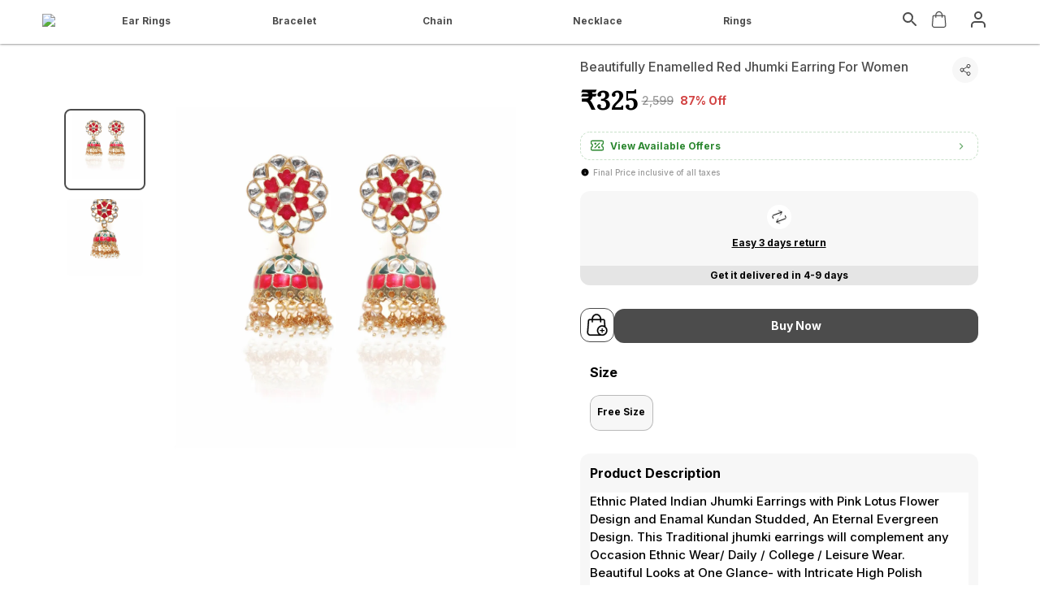

--- FILE ---
content_type: text/html; charset=utf-8
request_url: https://grahakji.com/Beautifully-Enamelled-Red-Jhumki-Earring-For-Women/catalogue/rErvaNwH/ixxcDNCG
body_size: 20142
content:
<!doctype html><html lang="en-IN"><head><meta http-equiv="X-UA-Compatible" content="IE=edge"/><meta charSet="utf-8"/><meta name="google" content="notranslate"/><meta name="theme-color" content="#000000"/><link rel="manifest" id="my-manifest-placeholder"/><link rel="shortcut icon" type="image/ico" href=""/><link rel="preconnect" href="https://dn75phrp3hg82.cloudfront.net" crossorigin="true"/><link rel="preconnect" href="https://browser.sentry-cdn.com" crossorigin="true"/><link rel="preconnect" href="https://www.googletagmanager.com" crossorigin="true"/><link href="https://connect.facebook.net" crossorigin="true"/><script>
var myDynamicManifest = {
  "name": "Grahakji",
  "short_name": "Grahakji",
  "description": "We always find ways to show our affection to our loved ones. Making a special moment even more special needs a unique gift. Whatever may be the occasion, jewelery is the best gift for your loved ones.",
  "start_url": "https://grahakji.com/",
  "orientation": "portrait",
  "display": "standalone",
  "background_color": "white",
  "theme_color": "#0f4a73",
  "icons": [{
    "src": "",
    "sizes": "192x192",
    "type": "image/png"
  }]
}
const stringManifest = JSON.stringify(myDynamicManifest);
const blob = new Blob([stringManifest], {type: 'application/json'});
const manifestURL = URL.createObjectURL(blob);
document.querySelector('#my-manifest-placeholder').setAttribute('href', manifestURL);
</script><script>
  window.__addToHomePrompt = null;
  window.addEventListener('beforeinstallprompt', function (e) {
    // Prevent Chrome 67 and earlier from automatically showing the prompt
    e.preventDefault();
    // Stash the event so it can be triggered later.
    window.__addToHomePrompt = e;
  });
</script><script>
  if('serviceWorker' in navigator) {
    navigator.serviceWorker.getRegistrations().then(function(registrations) {
      registrations.forEach(function(registration) {
        registration.unregister();
      })
    });
  }
</script><meta name="viewport" content="width=device-width, initial-scale=1 user-scalable=no"/><title data-react-helmet="true">Grahakji Beautifully Enamelled Red Jhumki Earring For Women Price in India - Buy Grahakji Beautifully Enamelled Red Jhumki Earring For Women online at https://grahakji.com</title><meta data-react-helmet="true" name="description" content="Buy Beautifully Enamelled Red Jhumki Earring For Women for Rs.325 online. Beautifully Enamelled Red Jhumki Earring For Women at best prices with FREE shipping &amp; cash on delivery. Only Genuine Products. 30 Day Replacement Guarantee"/><meta data-react-helmet="true" property="keywords" content="Grahakji, Beautifully Enamelled Red Jhumki Earring For Women, Grahakji Beautifully Enamelled Red Jhumki Earring For Women"/><meta data-react-helmet="true" name="twitter:card" content="Grahakji Beautifully Enamelled Red Jhumki Earring For Women Price in India - Buy Grahakji Beautifully Enamelled Red Jhumki Earring For Women online at https://grahakji.com"/><meta data-react-helmet="true" property="og:type" content="website"/><meta data-react-helmet="true" property="og:title" content="Grahakji Beautifully Enamelled Red Jhumki Earring For Women Price in India - Buy Grahakji Beautifully Enamelled Red Jhumki Earring For Women online at https://grahakji.com"/><meta data-react-helmet="true" property="og:description" content="Buy Beautifully Enamelled Red Jhumki Earring For Women for Rs.325 online. Beautifully Enamelled Red Jhumki Earring For Women at best prices with FREE shipping &amp; cash on delivery. Only Genuine Products. 30 Day Replacement Guarantee"/><meta data-react-helmet="true" property="og:keywords" content="Grahakji, Beautifully Enamelled Red Jhumki Earring For Women, Grahakji Beautifully Enamelled Red Jhumki Earring For Women"/><meta data-react-helmet="true" property="og:url" content="https://grahakji.com/Beautifully-Enamelled-Red-Jhumki-Earring-For-Women/catalogue/rErvaNwH/ixxcDNCG"/><meta data-react-helmet="true" property="og:image" itemProp="image" content="https://d1311wbk6unapo.cloudfront.net/NushopCatalogue/tr:f-webp,w-600,fo-auto/earring005_1646979516384_bfj1d46fb8yiply.jpg"/><meta data-react-helmet="true" property="product:availability" content="in stock"/><meta data-react-helmet="true" property="product:condition" content="new"/><meta data-react-helmet="true" property="product:price:amount" content="325"/><meta data-react-helmet="true" property="product:price:currency" content="INR"/><meta data-react-helmet="true" property="product:item_group_id" content="rErvaNwH"/><meta data-react-helmet="true" property="product:retailer_item_id" content="ixxcDNCG"/><meta data-react-helmet="true" property="product:inventory" content="100"/><link data-react-helmet="true" rel="preload" fetchPriority="high" as="image" href="https://d1311wbk6unapo.cloudfront.net/NushopCatalogue/tr:f-webp,w-600,fo-auto/earring005_1646979516384_bfj1d46fb8yiply.jpg" type="image/webp"/><link data-react-helmet="true" rel="preload" fetchPriority="high" as="image" href="https://d1311wbk6unapo.cloudfront.net/NushopWebsiteAsset/image_placeholder_2.png" type="image/webp"/><style data-emotion="css-global 18b3uai">.overflow-hidden{overflow:hidden!important;}*,*:before,*:after{box-sizing:border-box;-moz-box-sizing:border-box;-webkit-box-sizing:border-box;}html{line-height:1.2;-webkit-text-size-adjust:100%;overscroll-behavior:contain;height:100%;font-smoothing:antialiased;-webkit-font-smoothing:antialiased;-moz-osx-font-smoothing:grayscale;text-rendering:optimizeLegibility;}body{margin:0;position:relative;overscroll-behavior:contain;width:100%;}html,body{background-color:#fff;}main{display:block;}a{background-color:transparent;-webkit-text-decoration:none;text-decoration:none;}img{border-style:none;}button,input,optgroup,select,textarea{font-family:inherit;font-size:100%;line-height:1.15;margin:0;}button,input{overflow:visible;}button,select{text-transform:none;}button,[type="button"],[type="reset"],[type="submit"]{-webkit-appearance:button;}button::-moz-focus-inner,[type="button"]::-moz-focus-inner,[type="reset"]::-moz-focus-inner,[type="submit"]::-moz-focus-inner{border-style:none;padding:0;}button:-moz-focusring,[type="button"]:-moz-focusring,[type="reset"]:-moz-focusring,[type="submit"]:-moz-focusring{outline:1px dotted ButtonText;}fieldset{padding:0.35em 0.75em 0.625em;}legend{box-sizing:border-box;color:inherit;display:table;max-width:100%;padding:0;white-space:normal;}progress{vertical-align:baseline;}textarea{overflow:auto;}[type="checkbox"],[type="radio"]{box-sizing:border-box;padding:0;}[type="number"]::-webkit-inner-spin-button,[type="number"]::-webkit-outer-spin-button{height:auto;}[type="search"]{-webkit-appearance:textfield;outline-offset:-2px;}[type="search"]::-webkit-search-decoration{-webkit-appearance:none;}::-webkit-file-upload-button{-webkit-appearance:button;font:inherit;}[hidden]{display:none;}#root{height:100%;}body,.no-select{-webkit-user-select:none;-moz-user-select:none;-ms-user-select:none;user-select:none;-o-user-select:none;-moz-user-select:none;-khtml-user-select:none;-webkit-user-select:none;}a{-webkit-text-decoration:none;text-decoration:none;color:inherit;}.ReactModal__Body--open,.ReactModal__Html--open{overflow:hidden;position:fixed;height:100vh;width:100%;}.ReactModal__Overlay{opacity:0;-webkit-transition:opacity .3s cubic-bezier(0, 0, 0.2, 1);transition:opacity .3s cubic-bezier(0, 0, 0.2, 1);}.ReactModal__Overlay--after-open{opacity:1;}.ReactModal__Overlay--before-close{opacity:0;}.ReactModal__Content{-webkit-backface-visibility:hidden;backface-visibility:hidden;-webkit-transform:translateY(100%);-moz-transform:translateY(100%);-ms-transform:translateY(100%);transform:translateY(100%);-webkit-transition:-webkit-transform 0.2s cubic-bezier(0, 0, 0.2, 1);transition:transform 0.2s cubic-bezier(0, 0, 0.2, 1);}.ReactModal__Content--after-open{-webkit-transform:translateY(0px);-moz-transform:translateY(0px);-ms-transform:translateY(0px);transform:translateY(0px);transition-delay:.3s;}.ReactModal__Content--before-close{-webkit-transform:translateY(100%);-moz-transform:translateY(100%);-ms-transform:translateY(100%);transform:translateY(100%);transition-delay:0s;}noscript figure{position:fixed;top:0px;left:0px;z-index:2;background:#fff;width:100%;padding:12px;margin:0;z-index:999;}noscript figure>p{margin:0;}:root{--balloon-color:red;}.tinyfade{position:relative;}.tinyfade>*{position:relative;width:100%;opacity:0;float:left;pointer-events:none;}.tinyfade>:not(:first-of-type){position:absolute;top:0;left:0;right:0;}.tinyfade:not(.tinyfade-js)>:first-of-type{opacity:1;pointer-events:auto;}.tinyfade-current{z-index:2;opacity:1;pointer-events:auto;}.tinyfade-last{z-index:1;opacity:1;}.pause-animations *,.pause-animations *:before,.pause-animations *:after{-webkit-animation-play-state:paused!important;animation-play-state:paused!important;}a{-webkit-tap-highlight-color:transparent;-webkit-touch-callout:none;-webkit-user-select:none;-khtml-user-select:none;-moz-user-select:none;-ms-user-select:none;}.ql-align-center{text-align:center;}.ql-align-right{text-align:right;}.ql-align-left{text-align:left;}.ql-align-justify{text-align:justify;}::-webkit-scrollbar{width:6px;height:6px;}::-webkit-scrollbar-track{background:var(--grey4);}::-webkit-scrollbar-thumb{background:var(--grey1);}::-webkit-scrollbar-thumb:hover{background:var(--grey);}</style><style data-emotion="css-global 19vs93o">:root{--grey:rgba(0, 0, 0, 1);--grey1:rgba(0, 0, 0, 0.7);--grey2:rgba(0, 0, 0, 0.4);--grey3:rgba(0, 0, 0, 0.25);--grey4:rgba(0, 0, 0, 0.10);--grey5:rgba(0, 0, 0, 0.03);--white1:rgba(255, 255, 255, 1);--white2:rgba(255, 255, 255, 0.75);--white3:rgba(255, 255, 255, 0.5);--white4:rgba(255, 255, 255, 0.12);--green:rgba(43, 135, 47, 1);--green1:rgba(43, 135, 47, 0.7);--green2:rgba(43, 135, 47, 0.4);--green3:rgba(43, 135, 47, 0.25);--green4:rgba(43, 135, 47, 0.1);--green5:rgba(43, 135, 47, 0.03);--blue:rgba(71, 100, 205, 1);--blue1:rgba(71, 100, 205, 0.7);--blue2:rgba(71, 100, 205, 0.4);--blue3:rgba(71, 100, 205, 0.25);--blue4:rgba(71, 100, 205, 0.1);--blue5:rgba(71, 100, 205, 0.03);--black:rgba(0, 0, 0, 1);--black1:rgba(0, 0, 0, 0.7);--black2:rgba(0, 0, 0, 0.4);--black3:rgba(0, 0, 0, 0.25);--black4:rgba(0, 0, 0, 0.1);--black5:rgba(0, 0, 0, 0.03);--brand:#d24343;--brand4:rgba(210, 67, 67, 0.1);--saleTextColor:#d24343;--saleBackgroundColor:rgba(210, 67, 67, 0.1);--bumperBackgroundColor:linear-gradient( 106deg, rgba(255, 111, 0, 0.1) 0%, rgba(231, 60, 60, 0.1) 100% );--bumperTextColor:linear-gradient( 106deg, rgba(255, 111, 0, 1) 0%, rgba(231, 60, 60, 1) 100% );}body{background-color:var(--white1);}</style><style data-emotion="css-global 1134mq8">html,body{line-height:1.5;}body{font-family:'Inter',sans-serif;font-weight:500;}:root{--title1:Abril Fatface;--title1_weight:400;--title2:Lora;--title2_weight:700;--title3:Inter;--title3_weight:700;--heading:Inter;--heading_weight:700;--body:Inter;--body_weight:500;}</style><script defer="" async="" src="https://www.googletagmanager.com/gtag/js?id=G-Z8LVP5PY0P"></script><script>
            <!-- Google Tag Manager -->
            (function(w,d,s,l,i){w[l]=w[l]||[];w[l].push({'gtm.start':
            new Date().getTime(),event:'gtm.js'});var f=d.getElementsByTagName(s)[0],
            j=d.createElement(s),dl=l!='dataLayer'?'&l='+l:'';j.async=true;j.src=
            'https://www.googletagmanager.com/gtm.js?id='+i+dl;f.parentNode.insertBefore(j,f);
            })(window,document,'script','dataLayer',"GTM-W4P6KPV");
            <!-- End Google Tag Manager -->
              const GA_ID = "G-Z8LVP5PY0P";
              const GA4_ID = "";
              window.dataLayer = window.dataLayer || [];
              function gtag(){dataLayer.push(arguments);}
              gtag('js', new Date());
              gtag('config', GA4_ID);
              gtag('config', GA_ID);
              window.updateProfile = window.updateProfile || ((userId) => {
                gtag('config', GA4_ID, { 'user_id': userId });
                gtag('config', GA_ID, { 'user_id': userId });
              })
          </script></head><body><noscript>
          <!-- Google Tag Manager (noscript) -->
          <iframe src="https://www.googletagmanager.com/ns.html?id=GTM-W4P6KPV"
          height="0" width="0" style="display:none;visibility:hidden"></iframe>
          <!-- End Google Tag Manager (noscript) -->
        </noscript><div id="root"><style data-emotion="css iduvmx">.css-iduvmx{margin-bottom:0px;margin-right:0px;margin-left:0px;margin-top:0px;}@media(min-width: 0px){.css-iduvmx{padding-bottom:68px;}}@media(min-width: 1200px){.css-iduvmx{padding-bottom:0px;}}</style><div class="css-iduvmx"><style data-emotion="css 1r4p005">.css-1r4p005{margin-bottom:0px;margin-right:0px;margin-left:0px;margin-top:0px;}@media (min-width: 0px) and (max-width: 575px){.css-1r4p005{display:none;}}@media (min-width: 576px) and (max-width: 767px){.css-1r4p005{display:none;}}@media (min-width: 768px) and (max-width: 991px){.css-1r4p005{display:none;}}@media (min-width: 992px) and (max-width: 1199px){.css-1r4p005{display:none;}}</style><style data-emotion="css 1wmn3w3">.css-1wmn3w3{background-color:var(--white1);position:-webkit-sticky;position:sticky;top:0;width:100%;z-index:4;box-shadow:0 0px 3px 0 var(--black1);margin-bottom:0px;margin-right:0px;margin-left:0px;margin-top:0px;}@media (min-width: 0px) and (max-width: 575px){.css-1wmn3w3{display:none;}}@media (min-width: 576px) and (max-width: 767px){.css-1wmn3w3{display:none;}}@media (min-width: 768px) and (max-width: 991px){.css-1wmn3w3{display:none;}}@media (min-width: 992px) and (max-width: 1199px){.css-1wmn3w3{display:none;}}</style><style data-emotion="css lwa8hz">.css-lwa8hz{margin-bottom:0px;margin-right:0px;margin-left:0px;margin-top:0px;background-color:var(--white1);position:-webkit-sticky;position:sticky;top:0;width:100%;z-index:4;box-shadow:0 0px 3px 0 var(--black1);margin-bottom:0px;margin-right:0px;margin-left:0px;margin-top:0px;}@media (min-width: 0px) and (max-width: 575px){.css-lwa8hz{display:none;}}@media (min-width: 576px) and (max-width: 767px){.css-lwa8hz{display:none;}}@media (min-width: 768px) and (max-width: 991px){.css-lwa8hz{display:none;}}@media (min-width: 992px) and (max-width: 1199px){.css-lwa8hz{display:none;}}</style><div id="page-header" class="css-lwa8hz"><style data-emotion="css 1uvwrj7">.css-1uvwrj7{margin-bottom:0px;margin-right:0px;margin-left:0px;margin-top:0px;}@media(min-width: 0px){.css-1uvwrj7{padding:12px;display:-webkit-box;display:-webkit-flex;display:-ms-flexbox;display:flex;-webkit-box-pack:justify;-webkit-justify-content:space-between;justify-content:space-between;-webkit-align-items:center;-webkit-box-align:center;-ms-flex-align:center;align-items:center;}}@media(min-width: 1200px){.css-1uvwrj7{max-width:1200px;margin:0 auto;}}</style><div class="css-1uvwrj7"><style data-emotion="css 3wke5b">.css-3wke5b{margin-bottom:0px;margin-right:0px;margin-left:0px;margin-top:0px;}@media(min-width: 0px){.css-3wke5b{display:-webkit-box;display:-webkit-flex;display:-ms-flexbox;display:flex;-webkit-box-pack:justify;-webkit-justify-content:space-between;justify-content:space-between;-webkit-align-items:center;-webkit-box-align:center;-ms-flex-align:center;align-items:center;}.css-3wke5b svg{margin:0 12px;}}</style><div class="css-3wke5b"><style data-emotion="css 1n9mbvo">.css-1n9mbvo{display:block;max-height:40px;}</style><a class="css-1n9mbvo" href="/"><style data-emotion="css ki48dh">.css-ki48dh{margin-bottom:0px;margin-right:0px;margin-left:0px;margin-top:0px;}@media(min-width: 0px){.css-ki48dh{max-width:264px;max-height:40px;text-align:center;object-position:center;}}@media(min-width: 1200px){.css-ki48dh{max-width:200px;}}</style><img src="https://d1311wbk6unapo.cloudfront.net/NushopWebsiteAsset/tr:w-300,,f-webp,fo-auto/622ae7f334dddac44ea8c44a_logo_OB39PC0LRS_2022-03-11" class="css-ki48dh"/></a></div><style data-emotion="css ovvwh1">.css-ovvwh1{margin-bottom:0px;margin-right:0px;margin-left:0px;margin-top:0px;}@media(min-width: 0px){.css-ovvwh1{display:-webkit-box;display:-webkit-flex;display:-ms-flexbox;display:flex;-webkit-box-pack:justify;-webkit-justify-content:space-between;justify-content:space-between;-webkit-align-items:center;-webkit-box-align:center;-ms-flex-align:center;align-items:center;}}@media(min-width: 1200px){.css-ovvwh1{display:block;-webkit-flex:0.9 1 0;-ms-flex:0.9 1 0;flex:0.9 1 0;}}</style><div class="css-ovvwh1"><style data-emotion="css 7lb1ar">.css-7lb1ar{display:-webkit-box;display:-webkit-flex;display:-ms-flexbox;display:flex;-webkit-box-pack:space-around;-ms-flex-pack:space-around;-webkit-justify-content:space-around;justify-content:space-around;position:relative;list-style-type:none;margin:0;padding:0;}</style><ul class="css-7lb1ar"><style data-emotion="css 16gfms">.css-16gfms{display:-webkit-box;display:-webkit-flex;display:-ms-flexbox;display:flex;-webkit-align-items:center;-webkit-box-align:center;-ms-flex-align:center;align-items:center;border-bottom:2px solid transparent;margin:-15px 0px;width:16%;cursor:pointer;}.css-16gfms .arrow-indicator{-webkit-transition:all 0.4s ease;transition:all 0.4s ease;}.css-16gfms:hover{border-bottom:2px solid var(--black3);}.css-16gfms:hover>.level-2{display:-webkit-box;display:-webkit-flex;display:-ms-flexbox;display:flex;}.css-16gfms:hover>.level-3{display:-webkit-box;display:-webkit-flex;display:-ms-flexbox;display:flex;}.css-16gfms:hover>.arrow-indicator{-webkit-transform:rotate(-90deg);-moz-transform:rotate(-90deg);-ms-transform:rotate(-90deg);transform:rotate(-90deg);}</style><li class="css-16gfms"><style data-emotion="css 8af0fh">.css-8af0fh{height:100%;display:-webkit-box;display:-webkit-flex;display:-ms-flexbox;display:flex;-webkit-align-items:center;-webkit-box-align:center;-ms-flex-align:center;align-items:center;}</style><a class="css-8af0fh" href="/collection/csvTisxN"><style data-emotion="css 606i4c">.css-606i4c{padding:12px;}</style><style data-emotion="css e825wb">.css-e825wb{margin:0;font-weight:400;text-align:left;word-break:break-word;color:var(--black1);font-family:var(--heading),sans-serif;font-weight:var(--heading_weight);font-size:12px;line-height:16px;text-transform:initial;margin-bottom:0px;margin-right:12px;margin-left:0px;margin-top:0px;padding:12px;}</style><p data-sd-event="" class="css-e825wb">Ear Rings</p></a></li><li class="css-16gfms"><a class="css-8af0fh" href="/collection/P0dElTy-"><p data-sd-event="" class="css-e825wb">Bracelet</p></a></li><li class="css-16gfms"><a class="css-8af0fh" href="/collection/kfdXJyWc"><p data-sd-event="" class="css-e825wb">Chain</p></a></li><li class="css-16gfms"><a class="css-8af0fh" href="/collection/6PjcRpj3"><p data-sd-event="" class="css-e825wb">Necklace</p></a></li><li class="css-16gfms"><a class="css-8af0fh" href="/collection/qfkqUjhx"><p data-sd-event="" class="css-e825wb">Rings</p></a></li></ul></div><div class="css-3wke5b"><style data-emotion="css 2hndyu">.css-2hndyu{margin-bottom:0px;margin-right:0px;margin-left:0px;margin-top:0px;}</style><a class="css-2hndyu" href="/search"><svg width="24" height="24" viewBox="0 0 24 24" fill="none" xmlns="http://www.w3.org/2000/svg"><path d="M15.5 14h-.79l-.28-.27a6.5 6.5 0 0 0 1.48-5.34c-.47-2.78-2.79-5-5.59-5.34a6.505 6.505 0 0 0-7.27 7.27c.34 2.8 2.56 5.12 5.34 5.59a6.5 6.5 0 0 0 5.34-1.48l.27.28v.79l4.25 4.25c.41.41 1.08.41 1.49 0 .41-.41.41-1.08 0-1.49L15.5 14zm-6 0C7.01 14 5 11.99 5 9.5S7.01 5 9.5 5 14 7.01 14 9.5 11.99 14 9.5 14z" fill="var(--black)" fill-opacity=".7"></path></svg></a><style data-emotion="css clknn8">.css-clknn8{padding:8px 8px 8px 0px;}</style><style data-emotion="css uxj08">.css-uxj08{-webkit-text-decoration:none;text-decoration:none;display:block;}</style><a class="css-uxj08" href="/bag"><style data-emotion="css 1a5bgp4">.css-1a5bgp4{position:relative;-webkit-appearance:none;-moz-appearance:none;-ms-appearance:none;appearance:none;overflow:hidden;outline:0px;border-width:1px;border-style:solid;cursor:pointer;font-family:var(--body),sans-serif;font-weight:bold;background-color:transparent;color:transparent;border:none;padding:0!important;overflow:visible;padding:6px 14px;font-size:14px;line-height:20px;border-radius:12px;width:100%;padding:8px 8px 8px 0px;}.css-1a5bgp4:hover,.css-1a5bgp4:active,.css-1a5bgp4:focus{outline:0px;}.css-1a5bgp4 svg,.css-1a5bgp4 img{margin:0px;}</style><button class="css-1a5bgp4"><style data-emotion="css 2f3j1g">.css-2f3j1g{display:-webkit-box;display:-webkit-flex;display:-ms-flexbox;display:flex;-webkit-box-pack:center;-ms-flex-pack:center;-webkit-justify-content:center;justify-content:center;-webkit-align-items:center;-webkit-box-align:center;-ms-flex-align:center;align-items:center;font-size:inherit;}.css-2f3j1g>svg:first-of-type,.css-2f3j1g>img:first-of-type{margin-right:12px;}</style><div class="css-2f3j1g"><style data-emotion="css ti75j2">.css-ti75j2{margin:0;}</style><svg xmlns="http://www.w3.org/2000/svg" width="24" height="24" viewBox="0 0 24 24" fill="none" class="css-ti75j2"><path d="M19.4973 7.99034C19.4385 7.27849 18.8419 6.73189 18.1276 6.73665H16.0438C16.0279 4.12212 14.0798 2 11.6852 2C9.29058 2 7.34252 4.12212 7.32584 6.73665H5.24439C4.52858 6.73267 3.93034 7.28087 3.87154 7.99509L3.00715 18.7975C3.00238 18.865 3 18.9334 3 19.0057V19.0049C3.00079 19.7993 3.317 20.5612 3.87869 21.1221C4.44038 21.6838 5.20228 21.9992 5.99674 22H17.3729C18.1674 21.9992 18.9285 21.683 19.4902 21.1221C20.051 20.5604 20.3673 19.7993 20.368 19.0049C20.368 18.9373 20.368 18.869 20.3609 18.7911L19.4973 7.99034ZM11.6853 3.01695C13.5197 3.01695 15.0117 4.68296 15.0277 6.73585L8.34305 6.73665C8.35894 4.68286 9.85097 3.01693 11.6855 3.01693L11.6853 3.01695ZM17.373 20.9824L5.9968 20.9832C4.90518 20.9816 4.02013 20.0966 4.01934 19.0049C4.01934 18.9589 4.01934 18.9128 4.02411 18.8691L4.88611 8.0801C4.902 7.89419 5.05772 7.75198 5.24442 7.75356H7.32444V9.25432C7.32444 9.53477 7.55246 9.76279 7.83291 9.76279C8.11415 9.76279 8.34137 9.53477 8.34137 9.25432V7.75356H15.0285L15.0293 9.25432C15.0293 9.53477 15.2565 9.76279 15.5377 9.76279C15.8182 9.76279 16.0462 9.53477 16.0462 9.25432V7.75356H18.1262C18.3105 7.75118 18.4655 7.8918 18.4822 8.07532L19.3465 18.8668C19.3497 18.912 19.3505 18.9589 19.3505 19.0026C19.3505 20.095 18.4663 20.9816 17.3731 20.9832L17.373 20.9824Z" fill="var(--black)" fill-opacity="0.7"></path><path d="M11.6855 1.90039C14.1126 1.90059 16.0764 4.02139 16.1406 6.63672H18.1279C18.8461 6.63239 19.4529 7.14742 19.5781 7.84082L19.5967 7.98242L20.4609 18.7822L20.4678 19.0049L20.4639 19.1582C20.4252 19.9233 20.1039 20.6482 19.5605 21.1924C18.9802 21.7719 18.194 22.0988 17.373 22.0996H5.99707C5.17617 22.0988 4.38808 21.7728 3.80762 21.1924C3.22743 20.6128 2.90121 19.8256 2.90039 19.0049C2.90041 18.9306 2.9023 18.8598 2.90723 18.79V18.7891L3.77148 7.9873C3.83454 7.22132 4.47636 6.63287 5.24414 6.63672H7.22852C7.29351 4.02128 9.25833 1.90039 11.6855 1.90039ZM5.24316 7.85352C5.10905 7.85258 4.99679 7.95501 4.98535 8.08887L4.12402 18.877V18.8799L4.02441 18.8691L4.12305 18.8799C4.11898 18.9172 4.11914 18.9577 4.11914 19.0049L4.12891 19.1963C4.22542 20.1428 5.02518 20.8814 5.99707 20.8828H17.373C18.4109 20.8812 19.2508 20.04 19.251 19.0029C19.251 18.9607 19.2499 18.9165 19.2471 18.875L18.3828 8.08398L18.374 8.03613C18.3428 7.92879 18.2429 7.85221 18.1279 7.85352H16.1465V9.25391C16.1465 9.58947 15.8736 9.86212 15.5381 9.8623C15.2015 9.8623 14.9297 9.58948 14.9297 9.25391L14.9287 7.85352H8.44141V9.25391C8.44141 9.58945 8.16953 9.86225 7.83301 9.8623C7.49733 9.8623 7.22461 9.58958 7.22461 9.25391V7.85352H5.24316ZM11.6855 3.11719C9.94642 3.11719 8.50827 4.67337 8.44531 6.63574H14.9238C14.861 4.67399 13.4247 3.11734 11.6855 3.11719Z" stroke="var(--black)" stroke-opacity="0.7" stroke-width="0.2"></path></svg></div></button></a><a class="css-2hndyu" href="/orders"><button class="css-1a5bgp4"><div class="css-2f3j1g"><style data-emotion="css 1tsrhf1">.css-1tsrhf1{margin-bottom:0px;margin-right:0px;margin-left:0px;margin-top:0px;}@media(min-width: 0px){.css-1tsrhf1{margin:0!important;}}@media(min-width: 1200px){.css-1tsrhf1{margin:0 12px!important;}}</style><svg width="24" height="24" viewBox="0 0 24 24" fill="none" xmlns="http://www.w3.org/2000/svg" class="css-1tsrhf1"><path d="M20 21v-2a4 4 0 0 0-4-4H8a4 4 0 0 0-4 4v2M12 11a4 4 0 1 0 0-8 4 4 0 0 0 0 8z" stroke="var(--black)" stroke-opacity=".7" stroke-width="2" stroke-linecap="round" stroke-linejoin="round"></path></svg></div></button></a></div></div></div><style data-emotion="css 5gxtus">.css-5gxtus{margin-bottom:0px;margin-right:0px;margin-left:0px;margin-top:0px;}@media (min-width: 1200px) and (max-width: 1599px){.css-5gxtus{display:none;}}@media(min-width: 1600px){.css-5gxtus{display:none;}}</style><style data-emotion="css fwk54v">.css-fwk54v{background-color:var(--white1);position:-webkit-sticky;position:sticky;top:0;width:100%;z-index:4;box-shadow:0 0px 3px 0 var(--black1);margin-bottom:0px;margin-right:0px;margin-left:0px;margin-top:0px;}@media (min-width: 1200px) and (max-width: 1599px){.css-fwk54v{display:none;}}@media(min-width: 1600px){.css-fwk54v{display:none;}}</style><style data-emotion="css 1u921qm">.css-1u921qm{margin-bottom:0px;margin-right:0px;margin-left:0px;margin-top:0px;background-color:var(--white1);position:-webkit-sticky;position:sticky;top:0;width:100%;z-index:4;box-shadow:0 0px 3px 0 var(--black1);margin-bottom:0px;margin-right:0px;margin-left:0px;margin-top:0px;}@media (min-width: 1200px) and (max-width: 1599px){.css-1u921qm{display:none;}}@media(min-width: 1600px){.css-1u921qm{display:none;}}</style><div id="page-header" class="css-1u921qm"><div class="css-1uvwrj7"><div class="css-3wke5b"><a class="css-uxj08" href="/bag"><button class="css-1a5bgp4"><div class="css-2f3j1g"><svg xmlns="http://www.w3.org/2000/svg" width="24" height="24" viewBox="0 0 24 24" fill="none" class="css-ti75j2"><path d="M19.4973 7.99034C19.4385 7.27849 18.8419 6.73189 18.1276 6.73665H16.0438C16.0279 4.12212 14.0798 2 11.6852 2C9.29058 2 7.34252 4.12212 7.32584 6.73665H5.24439C4.52858 6.73267 3.93034 7.28087 3.87154 7.99509L3.00715 18.7975C3.00238 18.865 3 18.9334 3 19.0057V19.0049C3.00079 19.7993 3.317 20.5612 3.87869 21.1221C4.44038 21.6838 5.20228 21.9992 5.99674 22H17.3729C18.1674 21.9992 18.9285 21.683 19.4902 21.1221C20.051 20.5604 20.3673 19.7993 20.368 19.0049C20.368 18.9373 20.368 18.869 20.3609 18.7911L19.4973 7.99034ZM11.6853 3.01695C13.5197 3.01695 15.0117 4.68296 15.0277 6.73585L8.34305 6.73665C8.35894 4.68286 9.85097 3.01693 11.6855 3.01693L11.6853 3.01695ZM17.373 20.9824L5.9968 20.9832C4.90518 20.9816 4.02013 20.0966 4.01934 19.0049C4.01934 18.9589 4.01934 18.9128 4.02411 18.8691L4.88611 8.0801C4.902 7.89419 5.05772 7.75198 5.24442 7.75356H7.32444V9.25432C7.32444 9.53477 7.55246 9.76279 7.83291 9.76279C8.11415 9.76279 8.34137 9.53477 8.34137 9.25432V7.75356H15.0285L15.0293 9.25432C15.0293 9.53477 15.2565 9.76279 15.5377 9.76279C15.8182 9.76279 16.0462 9.53477 16.0462 9.25432V7.75356H18.1262C18.3105 7.75118 18.4655 7.8918 18.4822 8.07532L19.3465 18.8668C19.3497 18.912 19.3505 18.9589 19.3505 19.0026C19.3505 20.095 18.4663 20.9816 17.3731 20.9832L17.373 20.9824Z" fill="var(--black)" fill-opacity="0.7"></path><path d="M11.6855 1.90039C14.1126 1.90059 16.0764 4.02139 16.1406 6.63672H18.1279C18.8461 6.63239 19.4529 7.14742 19.5781 7.84082L19.5967 7.98242L20.4609 18.7822L20.4678 19.0049L20.4639 19.1582C20.4252 19.9233 20.1039 20.6482 19.5605 21.1924C18.9802 21.7719 18.194 22.0988 17.373 22.0996H5.99707C5.17617 22.0988 4.38808 21.7728 3.80762 21.1924C3.22743 20.6128 2.90121 19.8256 2.90039 19.0049C2.90041 18.9306 2.9023 18.8598 2.90723 18.79V18.7891L3.77148 7.9873C3.83454 7.22132 4.47636 6.63287 5.24414 6.63672H7.22852C7.29351 4.02128 9.25833 1.90039 11.6855 1.90039ZM5.24316 7.85352C5.10905 7.85258 4.99679 7.95501 4.98535 8.08887L4.12402 18.877V18.8799L4.02441 18.8691L4.12305 18.8799C4.11898 18.9172 4.11914 18.9577 4.11914 19.0049L4.12891 19.1963C4.22542 20.1428 5.02518 20.8814 5.99707 20.8828H17.373C18.4109 20.8812 19.2508 20.04 19.251 19.0029C19.251 18.9607 19.2499 18.9165 19.2471 18.875L18.3828 8.08398L18.374 8.03613C18.3428 7.92879 18.2429 7.85221 18.1279 7.85352H16.1465V9.25391C16.1465 9.58947 15.8736 9.86212 15.5381 9.8623C15.2015 9.8623 14.9297 9.58948 14.9297 9.25391L14.9287 7.85352H8.44141V9.25391C8.44141 9.58945 8.16953 9.86225 7.83301 9.8623C7.49733 9.8623 7.22461 9.58958 7.22461 9.25391V7.85352H5.24316ZM11.6855 3.11719C9.94642 3.11719 8.50827 4.67337 8.44531 6.63574H14.9238C14.861 4.67399 13.4247 3.11734 11.6855 3.11719Z" stroke="var(--black)" stroke-opacity="0.7" stroke-width="0.2"></path></svg></div></button></a></div><a class="css-1n9mbvo" href="/"><img src="https://d1311wbk6unapo.cloudfront.net/NushopWebsiteAsset/tr:w-300,,f-webp,fo-auto/622ae7f334dddac44ea8c44a_logo_OB39PC0LRS_2022-03-11" class="css-ki48dh"/></a><div class="css-3wke5b"><a class="css-2hndyu" href="/search"><svg width="24" height="24" viewBox="0 0 24 24" fill="none" xmlns="http://www.w3.org/2000/svg"><path d="M15.5 14h-.79l-.28-.27a6.5 6.5 0 0 0 1.48-5.34c-.47-2.78-2.79-5-5.59-5.34a6.505 6.505 0 0 0-7.27 7.27c.34 2.8 2.56 5.12 5.34 5.59a6.5 6.5 0 0 0 5.34-1.48l.27.28v.79l4.25 4.25c.41.41 1.08.41 1.49 0 .41-.41.41-1.08 0-1.49L15.5 14zm-6 0C7.01 14 5 11.99 5 9.5S7.01 5 9.5 5 14 7.01 14 9.5 11.99 14 9.5 14z" fill="var(--black)" fill-opacity=".7"></path></svg></a></div></div></div><style data-emotion="css 2z8uiv">.css-2z8uiv{background-color:transparent;background-repeat:no-repeat;-webkit-background-size:cover;background-size:cover;display:block;margin:0 auto;max-width:1200px;margin-bottom:64px;padding:0px 12px;}@media(max-width: 1200px){.css-2z8uiv{padding:0px 12px;margin-bottom:40px;}}</style><section class="css-2z8uiv"><style data-emotion="css nfl1fu">.css-nfl1fu{margin:0 auto;max-width:1200px;}</style><div class="css-nfl1fu"><style data-emotion="css gp4b7i">.css-gp4b7i{display:-webkit-box;display:-webkit-flex;display:-ms-flexbox;display:flex;-webkit-box-flex-flow:row wrap;-webkit-flex-flow:row wrap;-ms-flex-flow:row wrap;flex-flow:row wrap;row-gap:0px;margin-left:0px;margin-right:0px;-webkit-box-pack:center;-ms-flex-pack:center;-webkit-justify-content:center;justify-content:center;}.css-gp4b7i >*{padding-left:0px;padding-right:0px;}</style><div class="css-gp4b7i"><style data-emotion="css 1v771ry">.css-1v771ry{z-index:3;}</style><style data-emotion="css 1eobumr">.css-1eobumr{position:relative;max-width:100%;min-height:1px;text-align:left;display:block;-webkit-flex:0 0 100%;-ms-flex:0 0 100%;flex:0 0 100%;max-width:100%;z-index:3;}@media(min-width: 0px){.css-1eobumr{display:block;-webkit-flex:0 0 100%;-ms-flex:0 0 100%;flex:0 0 100%;max-width:100%;}}@media(min-width: 1200px){.css-1eobumr{display:block;-webkit-flex:0 0 50%;-ms-flex:0 0 50%;flex:0 0 50%;max-width:50%;}}</style><div class="css-1eobumr"><style data-emotion="css lc87d0">.css-lc87d0{position:-webkit-sticky;position:sticky;top:120px;}</style><div class="css-lc87d0"><style data-emotion="css stsi8t">.css-stsi8t{display:-webkit-box;display:-webkit-flex;display:-ms-flexbox;display:flex;padding:12px 0;-webkit-column-gap:14px;column-gap:14px;}</style><div class="css-stsi8t"><div><style data-emotion="css nd0sys">.css-nd0sys{width:104px;height:104px;margin-bottom:8px;}</style><style data-emotion="css 16lmidh animation-10xekaw">.css-16lmidh{height:100px;width:60px;background:linear-gradient(-90deg, var(--grey4) 0%, var(--grey5) 50%, var(--grey4) 100%);-webkit-background-size:400% 400%;background-size:400% 400%;-webkit-animation:animation-10xekaw 1.6s infinite linear;animation:animation-10xekaw 1.6s infinite linear;border-radius:8px;width:104px;height:104px;margin-bottom:8px;}@-webkit-keyframes animation-10xekaw{0%{-webkit-background-position:0% 0%;background-position:0% 0%;}100%{-webkit-background-position:-135% 0%;background-position:-135% 0%;}}@keyframes animation-10xekaw{0%{-webkit-background-position:0% 0%;background-position:0% 0%;}100%{-webkit-background-position:-135% 0%;background-position:-135% 0%;}}</style><div class="css-16lmidh"></div><div class="css-16lmidh"></div></div><style data-emotion="css zxsb69">.css-zxsb69{position:relative;width:100%;height:100%;}</style><div class="css-zxsb69"><style data-emotion="css 1hxu4s3">.css-1hxu4s3{display:block;position:relative;overflow:hidden;padding-bottom:100%;}</style><div class="css-1hxu4s3"><style data-emotion="css 14xyl5m">.css-14xyl5m{max-height:100%;max-width:100%;height:auto;width:auto;position:absolute;top:50%;left:50%;-webkit-transform:translate(-50%, -50%);-moz-transform:translate(-50%, -50%);-ms-transform:translate(-50%, -50%);transform:translate(-50%, -50%);object-fit:contain;cursor:pointer;}</style><img data-sd-event="productImageXl" src="https://d1311wbk6unapo.cloudfront.net/NushopWebsiteAsset/image_placeholder_2.png" alt="undefined__Grahakji" class="css-14xyl5m"/></div></div></div></div></div><style data-emotion="css qmbzr0">.css-qmbzr0{position:relative;max-width:100%;min-height:1px;text-align:left;display:block;-webkit-flex:0 0 4.166666666666666%;-ms-flex:0 0 4.166666666666666%;flex:0 0 4.166666666666666%;max-width:4.166666666666666%;}</style><div class="css-qmbzr0"></div><style data-emotion="css 1piga47">.css-1piga47{position:relative;max-width:100%;min-height:1px;text-align:left;display:block;-webkit-flex:0 0 100%;-ms-flex:0 0 100%;flex:0 0 100%;max-width:100%;}@media(min-width: 0px){.css-1piga47{display:block;-webkit-flex:0 0 100%;-ms-flex:0 0 100%;flex:0 0 100%;max-width:100%;}}@media(min-width: 1200px){.css-1piga47{display:block;-webkit-flex:0 0 41.66666666666667%;-ms-flex:0 0 41.66666666666667%;flex:0 0 41.66666666666667%;max-width:41.66666666666667%;}}</style><div class="css-1piga47"><style data-emotion="css ueb5fk">.css-ueb5fk{background-color:transparent;display:block;width:100%;}</style><section class="css-ueb5fk"><style data-emotion="css 1vhleo">.css-1vhleo{margin:0 auto;max-width:1200px;margin-bottom:16px;}</style><div class="css-1vhleo"><style data-emotion="css 1unxe2m">.css-1unxe2m{margin-bottom:0px;margin-right:0px;margin-left:0px;margin-top:0px;}@media(min-width: 0px){.css-1unxe2m{display:-webkit-box;display:-webkit-flex;display:-ms-flexbox;display:flex;-webkit-box-pack:justify;-webkit-justify-content:space-between;justify-content:space-between;margin-top:8px;}}@media(min-width: 1200px){.css-1unxe2m{display:-webkit-box;display:-webkit-flex;display:-ms-flexbox;display:flex;-webkit-box-pack:justify;-webkit-justify-content:space-between;justify-content:space-between;margin-top:16px;}}</style><div class="css-1unxe2m"><div class="css-2hndyu"><div class="css-2hndyu"><style data-emotion="css 9f5c8r">.css-9f5c8r{margin:0;font-weight:400;text-align:left;word-break:break-word;color:var(--black1);font-family:var(--body),sans-serif;font-weight:var(--body_weight);font-size:16px;line-height:24px;text-transform:initial;margin-bottom:0px;margin-right:0px;margin-left:0px;margin-top:0px;}</style><p data-sd-event="" class="css-9f5c8r">Beautifully Enamelled Red Jhumki Earring For Women</p></div><style data-emotion="css 1d6cccr">.css-1d6cccr{display:-webkit-box;display:-webkit-flex;display:-ms-flexbox;display:flex;-webkit-box-flex-flow:row wrap;-webkit-flex-flow:row wrap;-ms-flex-flow:row wrap;flex-flow:row wrap;row-gap:0px;margin-left:0px;margin-right:0px;-webkit-align-items:center;-webkit-box-align:center;-ms-flex-align:center;align-items:center;}.css-1d6cccr >*{padding-left:0px;padding-right:0px;}</style><div class="css-1d6cccr"><style data-emotion="css 13wbsg1">.css-13wbsg1{margin:0;font-weight:400;text-align:left;word-break:break-word;color:rgb(0, 0, 0);font-family:var(--title2),sans-serif;font-weight:bold;font-size:32px;line-height:44px;text-transform:initial;margin-bottom:0px;margin-right:4px;margin-left:0px;margin-top:8px;}</style><h3 data-sd-event="" class="css-13wbsg1">₹325</h3><style data-emotion="css 7v39cn">.css-7v39cn{margin:0;font-weight:400;text-align:left;word-break:break-word;color:var(--black2);font-family:var(--body),sans-serif;font-weight:var(--body_weight);font-size:14px;line-height:20px;text-transform:initial;-webkit-text-decoration:line-through;text-decoration:line-through;margin-bottom:0px;margin-right:4px;margin-left:0px;margin-top:8px;}</style><p data-sd-event="" class="css-7v39cn">₹2,599</p><style data-emotion="css 1fdh2un">.css-1fdh2un{padding:4px;color:var(--saleTextColor);}</style><style data-emotion="css 1oi700z">.css-1oi700z{margin:0;font-weight:400;text-align:left;word-break:break-word;color:rgba(0, 0, 0, 1);font-family:var(--heading),sans-serif;font-weight:var(--heading_weight);font-size:14px;line-height:20px;text-transform:initial;margin-bottom:0px;margin-right:0px;margin-left:0px;margin-top:8px;padding:4px;color:var(--saleTextColor);}</style><span data-sd-event="" levelXL="xs" class="css-1oi700z">87% Off</span></div></div><style data-emotion="css bjn8wh">.css-bjn8wh{position:relative;}</style><div class="css-bjn8wh"><style data-emotion="css 4lwucb">.css-4lwucb{cursor:pointer;display:-webkit-box;display:-webkit-flex;display:-ms-flexbox;display:flex;padding:8px;height:32px;width:32px;border-radius:50%;-webkit-box-pack:center;-ms-flex-pack:center;-webkit-justify-content:center;justify-content:center;background-color:var(--black5);}</style><style data-emotion="css jb37hb">.css-jb37hb{margin-bottom:0px;margin-right:0px;margin-left:0px;margin-top:0px;cursor:pointer;display:-webkit-box;display:-webkit-flex;display:-ms-flexbox;display:flex;padding:8px;height:32px;width:32px;border-radius:50%;-webkit-box-pack:center;-ms-flex-pack:center;-webkit-justify-content:center;justify-content:center;background-color:var(--black5);}</style><div class="css-jb37hb"><svg width="16" height="16" viewBox="0 0 24 24" fill="none" xmlns="http://www.w3.org/2000/svg"><path d="M18 8a3 3 0 1 0 0-6 3 3 0 0 0 0 6zM6 15a3 3 0 1 0 0-6 3 3 0 0 0 0 6zM18 22a3 3 0 1 0 0-6 3 3 0 0 0 0 6zM8.59 13.51l6.83 3.98M15.41 6.51l-6.82 3.98" stroke="#000" stroke-opacity=".7" stroke-width="1.5" stroke-linecap="round" stroke-linejoin="round"></path></svg></div></div></div><div class="css-2hndyu"></div></div></section><section class="css-ueb5fk"><div class="css-1vhleo"><div><style data-emotion="css 1bk6r8l">.css-1bk6r8l{display:-webkit-box;display:-webkit-flex;display:-ms-flexbox;display:flex;-webkit-box-pack:justify;-webkit-justify-content:space-between;justify-content:space-between;-webkit-align-items:center;-webkit-box-align:center;-ms-flex-align:center;align-items:center;cursor:pointer;padding:8px 12px;border-radius:12px;background:var(--white1);border:1px dashed var(--green3);}</style><div class="css-1bk6r8l"><style data-emotion="css ably5k">.css-ably5k{margin:0;font-weight:400;text-align:left;word-break:break-word;color:var(--green);font-family:var(--heading),sans-serif;font-weight:var(--heading_weight);font-size:12px;line-height:16px;text-transform:initial;margin-bottom:0px;margin-right:0px;margin-left:0px;margin-top:0px;}.css-ably5k svg{margin-right:8px;vertical-align:text-bottom;}</style><span data-sd-event="" class="css-ably5k"><svg width="16" height="16" viewBox="0 0 12 12" fill="none" xmlns="http://www.w3.org/2000/svg"><g clip-path="url(#clip0_1759_1479)"><path d="M0.428711 9.42864C0.428711 9.90204 0.811827 10.2858 1.28442 10.2858H10.7159C11.1884 10.2858 11.5716 9.90204 11.5716 9.42864V7.68519C10.8307 7.48406 10.2858 6.80581 10.2858 6.00007C10.2858 5.19433 10.8307 4.51608 11.5716 4.31495V2.5715C11.5716 2.09812 11.1884 1.71436 10.7159 1.71436H1.28442C0.811828 1.71436 0.428711 2.09811 0.428711 2.5715V4.31118C1.17674 4.50749 1.72862 5.18922 1.72862 6.00007C1.72862 6.81092 1.17674 7.49265 0.428711 7.68896V9.42864Z" fill="white"></path><path d="M0.428711 9.42864C0.428711 9.90204 0.811827 10.2858 1.28442 10.2858H10.7159C11.1884 10.2858 11.5716 9.90204 11.5716 9.42864V7.68519C10.8307 7.48406 10.2858 6.80581 10.2858 6.00007C10.2858 5.19433 10.8307 4.51608 11.5716 4.31495V2.5715C11.5716 2.09812 11.1884 1.71436 10.7159 1.71436H1.28442C0.811828 1.71436 0.428711 2.09811 0.428711 2.5715V4.31118C1.17674 4.50749 1.72862 5.18922 1.72862 6.00007C1.72862 6.81092 1.17674 7.49265 0.428711 7.68896V9.42864Z" stroke="#2B872F" stroke-linecap="round" stroke-linejoin="round"></path><path d="M3.875 8.14314L8.16071 3.85742" stroke="#2B872F" stroke-linecap="round" stroke-linejoin="round"></path><path d="M4.30357 4.71456C4.54026 4.71456 4.73214 4.52268 4.73214 4.28599C4.73214 4.0493 4.54026 3.85742 4.30357 3.85742C4.06688 3.85742 3.875 4.0493 3.875 4.28599C3.875 4.52268 4.06688 4.71456 4.30357 4.71456Z" stroke="#2B872F" stroke-linecap="round" stroke-linejoin="round"></path><path d="M7.73179 8.14279C7.96849 8.14279 8.16037 7.95091 8.16037 7.71422C8.16037 7.47752 7.96849 7.28564 7.73179 7.28564C7.4951 7.28564 7.30322 7.47752 7.30322 7.71422C7.30322 7.95091 7.4951 8.14279 7.73179 8.14279Z" stroke="#2B872F" stroke-linecap="round" stroke-linejoin="round"></path></g><defs><clipPath id="clip0_1759_1479"><rect width="12" height="12" fill="white"></rect></clipPath></defs></svg>View Available Offers</span><svg width="16" height="16" viewBox="0 0 24 24" xmlns="http://www.w3.org/2000/svg" class="css-0"><path d="M9.29 6.71a.996.996 0 0 0 0 1.41L13.17 12l-3.88 3.88a.996.996 0 1 0 1.41 1.41l4.59-4.59a.996.996 0 0 0 0-1.41L10.7 6.7c-.38-.38-1.02-.38-1.41.01z" fill="var(--green)" fill-opacity=".7"></path></svg></div></div><style data-emotion="css 15af56z">.css-15af56z{display:-webkit-box;display:-webkit-flex;display:-ms-flexbox;display:flex;-webkit-box-pack:start;-ms-flex-pack:start;-webkit-justify-content:start;justify-content:start;-webkit-align-items:center;-webkit-box-align:center;-ms-flex-align:center;align-items:center;margin-top:8px;}</style><style data-emotion="css 84ihk8">.css-84ihk8{margin-bottom:0px;margin-right:0px;margin-left:0px;margin-top:0px;display:-webkit-box;display:-webkit-flex;display:-ms-flexbox;display:flex;-webkit-box-pack:start;-ms-flex-pack:start;-webkit-justify-content:start;justify-content:start;-webkit-align-items:center;-webkit-box-align:center;-ms-flex-align:center;align-items:center;margin-top:8px;}</style><div class="css-84ihk8"><style data-emotion="css 6kz1wu">.css-6kz1wu{display:-webkit-box;display:-webkit-flex;display:-ms-flexbox;display:flex;-webkit-flex-direction:column;-ms-flex-direction:column;flex-direction:column;-webkit-align-items:flex-start;-webkit-box-align:flex-start;-ms-flex-align:flex-start;align-items:flex-start;}</style><style data-emotion="css kjhe0s">.css-kjhe0s{margin-bottom:0px;margin-right:0px;margin-left:0px;margin-top:0px;display:-webkit-box;display:-webkit-flex;display:-ms-flexbox;display:flex;-webkit-flex-direction:column;-ms-flex-direction:column;flex-direction:column;-webkit-align-items:flex-start;-webkit-box-align:flex-start;-ms-flex-align:flex-start;align-items:flex-start;}</style><div class="css-kjhe0s"><style data-emotion="css irspor">.css-irspor{position:relative;display:-webkit-box;display:-webkit-flex;display:-ms-flexbox;display:flex;padding:0 4px 0 0;}</style><div class="css-irspor"><svg width="12" height="12" viewBox="0 0 16 16" fill="none" xmlns="http://www.w3.org/2000/svg"><path fill-rule="evenodd" clip-rule="evenodd" d="M8 14A6 6 0 1 0 8 2a6 6 0 0 0 0 12zm-.006-8.9a.5.5 0 0 0 0 1H8a.5.5 0 0 0 0-1h-.006zM8.5 8a.5.5 0 0 0-1 0v2.4a.5.5 0 0 0 1 0V8z" fill="var(--black)"></path></svg></div></div><style data-emotion="css 1o9uck6">.css-1o9uck6{margin:0;font-weight:400;text-align:left;word-break:break-word;color:var(--black2);font-family:var(--body),sans-serif;font-weight:var(--body_weight);font-size:10px;line-height:14px;text-transform:initial;margin-bottom:0px;margin-right:0px;margin-left:0px;margin-top:0px;}</style><p data-sd-event="" class="css-1o9uck6">Final Price inclusive of all taxes</p></div></div></section><style data-emotion="css fzqkng">.css-fzqkng{width:100%;padding:12px 0;height:118px;}</style><style data-emotion="css 1t9bf71 animation-10xekaw">.css-1t9bf71{height:100px;width:60px;background:linear-gradient(-90deg, var(--grey4) 0%, var(--grey5) 50%, var(--grey4) 100%);-webkit-background-size:400% 400%;background-size:400% 400%;-webkit-animation:animation-10xekaw 1.6s infinite linear;animation:animation-10xekaw 1.6s infinite linear;border-radius:12px;width:100%;padding:12px 0;height:118px;}@-webkit-keyframes animation-10xekaw{0%{-webkit-background-position:0% 0%;background-position:0% 0%;}100%{-webkit-background-position:-135% 0%;background-position:-135% 0%;}}@keyframes animation-10xekaw{0%{-webkit-background-position:0% 0%;background-position:0% 0%;}100%{-webkit-background-position:-135% 0%;background-position:-135% 0%;}}</style><div class="css-1t9bf71"></div><style data-emotion="css n5yku2">.css-n5yku2{padding:12px 0;width:100%;}.css-n5yku2 div{width:100%;}</style><div class="css-n5yku2"><style data-emotion="css 1tv4sh7 animation-10xekaw">.css-1tv4sh7{height:50px;width:60px;background:linear-gradient(-90deg, var(--grey4) 0%, var(--grey5) 50%, var(--grey4) 100%);-webkit-background-size:400% 400%;background-size:400% 400%;-webkit-animation:animation-10xekaw 1.6s infinite linear;animation:animation-10xekaw 1.6s infinite linear;border-radius:12px;}@-webkit-keyframes animation-10xekaw{0%{-webkit-background-position:0% 0%;background-position:0% 0%;}100%{-webkit-background-position:-135% 0%;background-position:-135% 0%;}}@keyframes animation-10xekaw{0%{-webkit-background-position:0% 0%;background-position:0% 0%;}100%{-webkit-background-position:-135% 0%;background-position:-135% 0%;}}</style><div _id="widget_wa_reply_and_bag_TqhKtSeG" source="product_page" sizeType="size" short_id="TqhKtSeG" type="wa_reply_and_bag" entities="[object Object]" title="WhatsApp reply and Bag" margin="[object Object]" link="[object Object]" icon_url="https://upload.wikimedia.org/wikipedia/commons/5/5e/WhatsApp_icon.png" wa_text="Reply" bag_text="Add to bag" mrp="2599" mrp_display_string="₹2,599" selling_price="325" selling_price_display_string="₹325" effective_price="325" effective_price_display_string="₹325" custom_style="[object Object]" addToBagText="Add to bag" whatsappText="Reply" productShortId="rErvaNwH" productSkuId="ixxcDNCG" skuData="[object Object]" content="[object Object]" quantitySelected="1" availableQuantity="50" sizeChart="" class="css-1tv4sh7"></div></div><style data-emotion="css j14her">.css-j14her{width:100%;height:114px;}</style><style data-emotion="css wh8q96 animation-10xekaw">.css-wh8q96{height:100px;width:60px;background:linear-gradient(-90deg, var(--grey4) 0%, var(--grey5) 50%, var(--grey4) 100%);-webkit-background-size:400% 400%;background-size:400% 400%;-webkit-animation:animation-10xekaw 1.6s infinite linear;animation:animation-10xekaw 1.6s infinite linear;border-radius:12px;width:100%;height:114px;}@-webkit-keyframes animation-10xekaw{0%{-webkit-background-position:0% 0%;background-position:0% 0%;}100%{-webkit-background-position:-135% 0%;background-position:-135% 0%;}}@keyframes animation-10xekaw{0%{-webkit-background-position:0% 0%;background-position:0% 0%;}100%{-webkit-background-position:-135% 0%;background-position:-135% 0%;}}</style><div class="css-wh8q96"></div><section class="css-ueb5fk"><div class="css-1vhleo"><style data-emotion="css 19s5t1x">.css-19s5t1x{margin-bottom:0px;margin-right:0px;margin-left:0px;margin-top:0px;padding:12px;}</style><div class="css-19s5t1x"><style data-emotion="css 1hpm5ak">.css-1hpm5ak{display:-webkit-box;display:-webkit-flex;display:-ms-flexbox;display:flex;-webkit-box-pack:justify;-webkit-justify-content:space-between;justify-content:space-between;-webkit-align-items:center;-webkit-box-align:center;-ms-flex-align:center;align-items:center;padding-bottom:16px;}</style><style data-emotion="css b6r6fl">.css-b6r6fl{margin-bottom:0px;margin-right:0px;margin-left:0px;margin-top:0px;display:-webkit-box;display:-webkit-flex;display:-ms-flexbox;display:flex;-webkit-box-pack:justify;-webkit-justify-content:space-between;justify-content:space-between;-webkit-align-items:center;-webkit-box-align:center;-ms-flex-align:center;align-items:center;padding-bottom:16px;}</style><div class="css-b6r6fl"><style data-emotion="css l72nu1">.css-l72nu1{margin:0;font-weight:400;text-align:left;word-break:break-word;color:rgb(0, 0, 0);font-family:var(--heading),sans-serif;font-weight:var(--heading_weight);font-size:16px;line-height:24px;text-transform:initial;text-transform:capitalize;margin-bottom:0px;margin-right:0px;margin-left:0px;margin-top:0px;}</style><p data-sd-event="" class="css-l72nu1">size</p></div><style data-emotion="css st9ww8">.css-st9ww8{display:grid;grid-template-columns:repeat(3, 1fr);grid-template-rows:repeat(1, auto);gap:8px;max-width:100%;overflow:hidden;}</style><div class="css-st9ww8"><style data-emotion="css bir9bp">.css-bir9bp{position:relative;-webkit-flex-shrink:0;-ms-flex-negative:0;flex-shrink:0;cursor:pointer;min-width:0;overflow:hidden;text-overflow:ellipsis;border-radius:12px;}</style><div class="css-bir9bp"><style data-emotion="css 1xibhbd">.css-1xibhbd{width:auto;display:inline-block;-webkit-align-items:center;-webkit-box-align:center;-ms-flex-align:center;align-items:center;-webkit-box-pack:center;-ms-flex-pack:center;-webkit-justify-content:center;justify-content:center;min-width:78px;min-height:44px;position:relative;border:1px solid var(--black3);padding:12px 8px;border-radius:12px;background-color:var(--black5);}</style><div type="secondary" class="css-1xibhbd"><style data-emotion="css 1vtfxuq">.css-1vtfxuq{margin:0;font-weight:400;text-align:center;word-break:break-word;font-family:var(--heading),sans-serif;font-weight:var(--heading_weight);font-size:12px;line-height:16px;text-transform:initial;white-space:nowrap;overflow:hidden;text-overflow:ellipsis;max-width:truepx;margin-bottom:0px;margin-right:0px;margin-left:0px;margin-top:0px;}</style><p data-sd-event="" class="css-1vtfxuq">Free Size</p></div></div></div></div></div></section><section class="css-ueb5fk"><div class="css-1vhleo"><style data-emotion="css httu4x">.css-httu4x{background-color:var(--black5);border-radius:12px;padding:12px;}</style><div class="css-httu4x"><style data-emotion="css iu4hv1">.css-iu4hv1{overflow:hidden;-webkit-transition:all .5s;transition:all .5s;max-height:230px;}</style><section class="css-iu4hv1"><style data-emotion="css zcbu65">.css-zcbu65{margin:0;font-weight:400;text-align:left;word-break:break-word;color:rgb(0, 0, 0);font-family:var(--heading),sans-serif;font-weight:var(--heading_weight);font-size:16px;line-height:24px;text-transform:initial;margin-bottom:12px;margin-right:0px;margin-left:0px;margin-top:0px;}</style><p data-sd-event="" class="css-zcbu65"> <!-- -->Product Description</p><style data-emotion="css 1lv6hbk">.css-1lv6hbk{font-weight:inherit;font-size:15px;color:#000000;text-align:left;display:block;margin:0 0 0 0;background-color:#ffffff;}.css-1lv6hbk a{color:var(--black)!important;-webkit-text-decoration:underline;text-decoration:underline;}</style><div class="css-1lv6hbk">Ethnic Plated Indian Jhumki Earrings with Pink Lotus Flower Design and Enamal Kundan Studded, An Eternal Evergreen Design. This Traditional jhumki earrings will complement any Occasion Ethnic Wear/ Daily / College / Leisure Wear.<br/>Beautiful Looks at One Glance- with Intricate High Polish creates Glamorous Reflections and adds Luxurious Looks.<br/>Produced under Quality Control; One by One Checking; Focus on Detail Processing. Top Quality/ Latest Trend Design/Anti-Allergy<br/>Skin friendly: Nickel free and lead free as per international standards. Anti-allergic and safe for skin. Size: Length- 6 CM, Width - 2.7 CM.<br/>Gift for women! - ideal valentine, birthday, anniversary gift for someone you ? love ?. with our packaging box, you do not need to opt-in for any additional gift packaging. the product comes in a beautiful elegant ready-to-gift box</div></section></div></div></section><style data-emotion="css 1nxo6w5">.css-1nxo6w5{width:100%;height:178px;}</style><style data-emotion="css 13s3xa2 animation-10xekaw">.css-13s3xa2{height:100px;width:60px;background:linear-gradient(-90deg, var(--grey4) 0%, var(--grey5) 50%, var(--grey4) 100%);-webkit-background-size:400% 400%;background-size:400% 400%;-webkit-animation:animation-10xekaw 1.6s infinite linear;animation:animation-10xekaw 1.6s infinite linear;border-radius:12px;width:100%;height:178px;}@-webkit-keyframes animation-10xekaw{0%{-webkit-background-position:0% 0%;background-position:0% 0%;}100%{-webkit-background-position:-135% 0%;background-position:-135% 0%;}}@keyframes animation-10xekaw{0%{-webkit-background-position:0% 0%;background-position:0% 0%;}100%{-webkit-background-position:-135% 0%;background-position:-135% 0%;}}</style><div class="css-13s3xa2"></div></div><style data-emotion="css 133b1nx">.css-133b1nx{position:relative;max-width:100%;min-height:1px;text-align:left;display:block;-webkit-flex:0 0 100%;-ms-flex:0 0 100%;flex:0 0 100%;max-width:100%;}@media(min-width: 0px){.css-133b1nx{display:block;-webkit-flex:0 0 100%;-ms-flex:0 0 100%;flex:0 0 100%;max-width:100%;}}@media(min-width: 1200px){.css-133b1nx{display:block;-webkit-flex:0 0 100%;-ms-flex:0 0 100%;flex:0 0 100%;max-width:100%;}}</style><div class="css-133b1nx"><style data-emotion="css 1vu9cq3">.css-1vu9cq3{width:100%;height:181px;}</style><style data-emotion="css 1oe48lb animation-10xekaw">.css-1oe48lb{height:100px;width:60px;background:linear-gradient(-90deg, var(--grey4) 0%, var(--grey5) 50%, var(--grey4) 100%);-webkit-background-size:400% 400%;background-size:400% 400%;-webkit-animation:animation-10xekaw 1.6s infinite linear;animation:animation-10xekaw 1.6s infinite linear;border-radius:12px;width:100%;height:181px;}@-webkit-keyframes animation-10xekaw{0%{-webkit-background-position:0% 0%;background-position:0% 0%;}100%{-webkit-background-position:-135% 0%;background-position:-135% 0%;}}@keyframes animation-10xekaw{0%{-webkit-background-position:0% 0%;background-position:0% 0%;}100%{-webkit-background-position:-135% 0%;background-position:-135% 0%;}}</style><div class="css-1oe48lb"></div></div></div></div></section><div><div><div></div></div><div class="css-2hndyu"><style data-emotion="css xxftxc">.css-xxftxc{background-color:var(--black1);padding:24px 12px;}</style><style data-emotion="css 1we92w4">.css-1we92w4{margin-bottom:0px;margin-right:0px;margin-left:0px;margin-top:0px;background-color:var(--black1);padding:24px 12px;}</style><div class="css-1we92w4"><style data-emotion="css 1o4nbck">.css-1o4nbck{margin:0 auto;max-width:1200px;}</style><style data-emotion="css enwjj">.css-enwjj{margin-bottom:0px;margin-right:0px;margin-left:0px;margin-top:0px;margin:0 auto;max-width:1200px;}</style><div class="css-enwjj"><style data-emotion="css 1timy0t">.css-1timy0t{display:-webkit-box;display:-webkit-flex;display:-ms-flexbox;display:flex;-webkit-box-flex-flow:row wrap;-webkit-flex-flow:row wrap;-ms-flex-flow:row wrap;flex-flow:row wrap;row-gap:16px;margin-left:-8px;margin-right:-8px;}.css-1timy0t >*{padding-left:8px;padding-right:8px;}</style><div class="css-1timy0t"><style data-emotion="css pqg7oi">.css-pqg7oi{position:relative;max-width:100%;min-height:1px;text-align:left;display:block;-webkit-flex:0 0 100%;-ms-flex:0 0 100%;flex:0 0 100%;max-width:100%;}@media(min-width: 0px){.css-pqg7oi{display:block;-webkit-flex:0 0 100%;-ms-flex:0 0 100%;flex:0 0 100%;max-width:100%;}}@media(min-width: 1200px){.css-pqg7oi{display:block;-webkit-flex:0 0 50%;-ms-flex:0 0 50%;flex:0 0 50%;max-width:50%;}}</style><div class="css-pqg7oi"><a href="/"><style data-emotion="css 1gj1itt">.css-1gj1itt{max-width:108px;max-height:40px;text-align:center;object-fit:scale-down;object-position:left;}</style><style data-emotion="css 1bid5bu">.css-1bid5bu{margin-bottom:0px;margin-right:0px;margin-left:0px;margin-top:0px;max-width:108px;max-height:40px;text-align:center;object-fit:scale-down;object-position:left;}</style><img width="108" height="40" src="https://d1311wbk6unapo.cloudfront.net/NushopWebsiteAsset/tr:w-300,,f-webp,fo-auto/622ae7f334dddac44ea8c44a_logo_OB39PC0LRS_2022-03-11" class="css-1bid5bu"/></a><style data-emotion="css jacp29">.css-jacp29{margin-bottom:0px;margin-right:0px;margin-left:0px;margin-top:0px;}@media(min-width: 0px){.css-jacp29{max-width:85%;}}@media(min-width: 1200px){.css-jacp29{max-width:65%;}}</style><div class="css-jacp29"><style data-emotion="css 1vy68ua">.css-1vy68ua{margin:0;font-weight:400;text-align:left;word-break:break-word;color:var(--white1);font-family:var(--title3),sans-serif;font-weight:var(--title3_weight);font-size:21px;line-height:28px;text-transform:initial;margin-bottom:0px;margin-right:0px;margin-left:0px;margin-top:12px;}</style><h3 data-sd-event="" class="css-1vy68ua">Grahakji</h3><style data-emotion="css 4m1ebt">.css-4m1ebt{margin:0;font-weight:400;text-align:left;word-break:break-word;color:var(--white2);font-family:var(--body),sans-serif;font-weight:var(--body_weight);font-size:12px;line-height:16px;text-transform:initial;margin-bottom:0px;margin-right:0px;margin-left:0px;margin-top:12px;}</style><p data-sd-event="" class="css-4m1ebt">We always find ways to show our affection to our loved ones. Making a special moment even more special needs a unique gift. Whatever may be the occasion, jewelery is the best gift for your loved ones.</p></div></div><style data-emotion="css 1ebyzo">.css-1ebyzo{position:relative;max-width:100%;min-height:1px;text-align:left;display:block;-webkit-flex:0 0 100%;-ms-flex:0 0 100%;flex:0 0 100%;max-width:100%;}@media(min-width: 0px){.css-1ebyzo{display:block;-webkit-flex:0 0 100%;-ms-flex:0 0 100%;flex:0 0 100%;max-width:100%;}}@media(min-width: 1200px){.css-1ebyzo{display:block;-webkit-flex:0 0 25%;-ms-flex:0 0 25%;flex:0 0 25%;max-width:25%;}}</style><div class="css-1ebyzo"><style data-emotion="css a7dc1p">.css-a7dc1p{margin:0;font-weight:400;text-align:left;word-break:break-word;color:var(--white1);font-family:var(--heading),sans-serif;font-weight:var(--heading_weight);font-size:12px;line-height:16px;text-transform:initial;margin-bottom:0px;margin-right:0px;margin-left:0px;margin-top:0px;}</style><p data-sd-event="" class="css-a7dc1p">Useful Links</p><a target="_blank" href="/about-us"><style data-emotion="css 18x473p">.css-18x473p{margin:0;font-weight:400;text-align:left;word-break:break-word;color:var(--white2);font-family:var(--body),sans-serif;font-weight:var(--body_weight);font-size:12px;line-height:16px;text-transform:initial;margin-bottom:0px;margin-right:0px;margin-left:0px;margin-top:18px;}</style><p data-sd-event="" class="css-18x473p">About Us</p></a><a target="_blank" href="/privacy-policy"><p data-sd-event="" class="css-18x473p">Privacy Policy</p></a><a target="_blank" href="/return-policy"><p data-sd-event="" class="css-18x473p">Return Policy</p></a><a target="_blank" href="/shipping-policy"><p data-sd-event="" class="css-18x473p">Shipping Policy</p></a><a target="_blank" href="/terms-and-conditions"><p data-sd-event="" class="css-18x473p">Terms and condition</p></a></div><div class="css-1ebyzo"><style data-emotion="css ya4xyw">.css-ya4xyw{margin-bottom:0px;margin-right:0px;margin-left:0px;margin-top:0px;}@media(min-width: 0px){.css-ya4xyw{max-width:85%;}}@media(min-width: 1200px){.css-ya4xyw{max-width:100%;}}</style><div class="css-ya4xyw"><p data-sd-event="" class="css-a7dc1p">Contact Us</p><a href="tel:+919821886006"><p data-sd-event="" class="css-18x473p">Call: +91 - 9821886006</p></a><a href="https://wa.me/919821886006" target="_blank" rel="noopener noreferrer"><p data-sd-event="" class="css-18x473p">WhatsApp: +91 - 9821886006</p></a><p data-sd-event="" class="css-18x473p">Customer Support Time: 24/7</p><a href="mailto:grahakji.com@gmail.com"><p data-sd-event="" class="css-18x473p">Email: grahakji.com@gmail.com</p></a><p data-sd-event="" class="css-18x473p">Address: Shop No. 2,Plot No. 70, Siddhivinayak Complex, Sector- 20 Kamothe, Maharashtra, Navi Mumbai, 410209</p></div></div></div><style data-emotion="css 1b102pw">.css-1b102pw{height:1px;border-top:1px solid var(--white4);margin:27px 0px;}</style><div class="css-1b102pw"></div><div class="css-1b102pw"></div><style data-emotion="css 1x1e614">.css-1x1e614{display:-webkit-box;display:-webkit-flex;display:-ms-flexbox;display:flex;-webkit-column-gap:16px;column-gap:16px;-webkit-align-items:center;-webkit-box-align:center;-ms-flex-align:center;align-items:center;-webkit-box-flex-wrap:wrap;-webkit-flex-wrap:wrap;-ms-flex-wrap:wrap;flex-wrap:wrap;row-gap:16px;}</style><style data-emotion="css 1c44usz">.css-1c44usz{margin-bottom:0px;margin-right:0px;margin-left:0px;margin-top:0px;display:-webkit-box;display:-webkit-flex;display:-ms-flexbox;display:flex;-webkit-column-gap:16px;column-gap:16px;-webkit-align-items:center;-webkit-box-align:center;-ms-flex-align:center;align-items:center;-webkit-box-flex-wrap:wrap;-webkit-flex-wrap:wrap;-ms-flex-wrap:wrap;flex-wrap:wrap;row-gap:16px;}</style><div class="css-1c44usz"><p data-sd-event="" class="css-a7dc1p">Most searched on store</p><div class="css-1c44usz"><a href="/Necklace/collection/6PjcRpj3"><style data-emotion="css e9tj27">.css-e9tj27{margin:0;font-weight:400;text-align:left;word-break:break-word;color:var(--white2);font-family:var(--body),sans-serif;font-weight:var(--body_weight);font-size:12px;line-height:16px;text-transform:initial;margin-bottom:0px;margin-right:0px;margin-left:0px;margin-top:0px;}</style><p data-sd-event="" class="css-e9tj27">Necklace</p></a><p data-sd-event="" class="css-e9tj27"> |</p></div><div class="css-1c44usz"><a href="/Bracelet/collection/P0dElTy-"><p data-sd-event="" class="css-e9tj27">Bracelet</p></a><p data-sd-event="" class="css-e9tj27"> |</p></div><div class="css-1c44usz"><a href="/Ear-Rings/collection/csvTisxN"><p data-sd-event="" class="css-e9tj27">Ear Rings</p></a><p data-sd-event="" class="css-e9tj27"> |</p></div><div class="css-1c44usz"><a href="/Chain/collection/kfdXJyWc"><p data-sd-event="" class="css-e9tj27">Chain</p></a><p data-sd-event="" class="css-e9tj27"> |</p></div><div class="css-1c44usz"><a href="/Rings/collection/qfkqUjhx"><p data-sd-event="" class="css-e9tj27">Rings</p></a><p data-sd-event="" class="css-e9tj27"> |</p></div><div class="css-1c44usz"><a href="/Mangalsutra/collection/yxmT6mus"><p data-sd-event="" class="css-e9tj27">Mangalsutra</p></a></div></div></div></div><div class="css-enwjj"><style data-emotion="css 95xssz">.css-95xssz{background-color:var(--white1);padding:24px 12px;}</style><style data-emotion="css 1cckr7k">.css-1cckr7k{margin-bottom:0px;margin-right:0px;margin-left:0px;margin-top:0px;background-color:var(--white1);padding:24px 12px;}</style><div class="css-1cckr7k"><style data-emotion="css 1j24k">.css-1j24k{display:-webkit-box;display:-webkit-flex;display:-ms-flexbox;display:flex;-webkit-box-flex-flow:row wrap;-webkit-flex-flow:row wrap;-ms-flex-flow:row wrap;flex-flow:row wrap;row-gap:16px;margin-left:-8px;margin-right:-8px;-webkit-box-pack:justify;-webkit-justify-content:space-between;justify-content:space-between;-webkit-align-items:center;-webkit-box-align:center;-ms-flex-align:center;align-items:center;}.css-1j24k >*{padding-left:8px;padding-right:8px;}</style><div class="css-1j24k"><div class="css-pqg7oi"></div><div class="css-1ebyzo"><style data-emotion="css hwpnzp">.css-hwpnzp{position:relative;-webkit-appearance:none;-moz-appearance:none;-ms-appearance:none;appearance:none;overflow:hidden;outline:0px;border-width:1px;border-style:solid;cursor:pointer;font-family:var(--body),sans-serif;font-weight:bold;background-color:transparent;color:var(--grey1);border:1px solid var(--grey1);padding:10px;font-size:14px;line-height:20px;border-radius:12px;width:100%;}.css-hwpnzp:hover,.css-hwpnzp:active,.css-hwpnzp:focus{outline:0px;}.css-hwpnzp:disabled{pointer-events:none;}.css-hwpnzp:hover{background-color:var(--grey1);color:var(--white1);-webkit-transition:.5s ease;transition:.5s ease;}.css-hwpnzp:hover >div p{color:var(--white1);-webkit-transition:.5s ease;transition:.5s ease;}</style><button class="css-hwpnzp"><div class="css-2f3j1g"><style data-emotion="css jbgpyq">.css-jbgpyq{-webkit-transform:rotate(90deg);-moz-transform:rotate(90deg);-ms-transform:rotate(90deg);transform:rotate(90deg);}</style><svg width="16px" height="16px" viewBox="0 0 16 16" xmlns="http://www.w3.org/2000/svg" class="css-jbgpyq"><g fill="none" fill-rule="evenodd"><path d="M-4-4h24v24H-4z"></path><path fill="var(--grey)" fill-rule="nonzero" d="M16 7H3.83l5.59-5.59L8 0 0 8l8 8 1.41-1.41L3.83 9H16z"></path></g></svg>Go to top</div></button></div></div></div></div></div></div></div></div><script defer="">window.__SERVER_APP_STATE__ =  {"initialData":{"code":200,"data":{"short_id":"rErvaNwH","content":{"forward_cta":"*Beautifully Enamelled Red Jhumki Earring For Women*\n\n  undefined\n\n  ","title":"Beautifully Enamelled Red Jhumki Earring For Women","description":"Ethnic Plated Indian Jhumki Earrings with Pink Lotus Flower Design and Enamal Kundan Studded, An Eternal Evergreen Design. This Traditional jhumki earrings will complement any Occasion Ethnic Wear\u002F Daily \u002F College \u002F Leisure Wear.\nBeautiful Looks at One Glance- with Intricate High Polish creates Glamorous Reflections and adds Luxurious Looks.\nProduced under Quality Control; One by One Checking; Focus on Detail Processing. Top Quality\u002F Latest Trend Design\u002FAnti-Allergy\nSkin friendly: Nickel free and lead free as per international standards. Anti-allergic and safe for skin. Size: Length- 6 CM, Width - 2.7 CM.\nGift for women! - ideal valentine, birthday, anniversary gift for someone you ? love ?. with our packaging box, you do not need to opt-in for any additional gift packaging. the product comes in a beautiful elegant ready-to-gift box"},"meta":{"en":{"title":"Beautifully Enamelled Red Jhumki Earring For Women","description":"Ethnic Plated Indian Jhumki Earrings with Pink Lotus Flower Design and Enamal Kundan Studded, An Eternal Evergreen Design. This Traditional jhumki earrings will complement any Occasion Ethnic Wear\u002F Daily \u002F College \u002F Leisure Wear.\nBeautiful Looks at One Glance- with Intricate High Polish creates Glamorous Reflections and adds Luxurious Looks.\nProduced under Quality Control; One by One Checking; Focus on Detail Processing. Top Quality\u002F Latest Trend Design\u002FAnti-Allergy\nSkin friendly: Nickel free and lead free as per international standards. Anti-allergic and safe for skin. Size: Length- 6 CM, Width - 2.7 CM.\nGift for women! - ideal valentine, birthday, anniversary gift for someone you ? love ?. with our packaging box, you do not need to opt-in for any additional gift packaging. the product comes in a beautiful elegant ready-to-gift box"}},"sku_data":{"is_active":true,"_id":"6257b333734daa0024a33d04","sku_id":"earring005","selling_price":325,"mrp":2599,"quantity":50,"length":15,"breadth":15,"height":5,"weight":"0.5","size":"Free Size","short_id":"ixxcDNCG","volume":0.5,"media":[],"colour":"Gold","effective_price":325},"customer_skus":[{"is_active":true,"_id":"6257b333734daa0024a33d04","sku_id":"earring005","selling_price":325,"mrp":2599,"quantity":50,"length":15,"breadth":15,"height":5,"weight":"0.5","size":"Free Size","short_id":"ixxcDNCG","volume":0.5,"media":[],"colour":"Gold","effective_price":325,"url_suffix":"\u002FBeautifully-Enamelled-Red-Jhumki-Earring-For-Women\u002Fcatalogue\u002FrErvaNwH\u002FixxcDNCG"}],"is_oos":false,"allowed_payments":["paytm","cod"],"canonical_url":"https:\u002F\u002Fgrahakji.com\u002FBeautifully-Enamelled-Red-Jhumki-Earring-For-Women\u002Fcatalogue\u002FrErvaNwH\u002FixxcDNCG","widgets":[{"short_id":"nG2Oz5A2","type":"product_media","title":"Media","layout":"carousel","margin":null,"entities":[{"type":"image","image":{"_id":"622ae9c07605a7b18cdb76d8","src_url":"https:\u002F\u002Fd1311wbk6unapo.cloudfront.net\u002FNushopCatalogue\u002Ftr:f-webp,w-600,fo-auto\u002Fearring005_1646979516384_bfj1d46fb8yiply.jpg","preview_url":"https:\u002F\u002Fd1311wbk6unapo.cloudfront.net\u002FNushopCatalogue\u002Ftr:f-webp,w-600,q-50,bl-2,fo-auto\u002Fearring005_1646979516384_bfj1d46fb8yiply.jpg","thumbnail_url":"https:\u002F\u002Fd1311wbk6unapo.cloudfront.net\u002FNushopCatalogue\u002Ftr:f-webp,w-80,h-80,fo-auto\u002Fearring005_1646979516384_bfj1d46fb8yiply.jpg","type":"image","index":0,"srcset":[{"src":"https:\u002F\u002Fd1311wbk6unapo.cloudfront.net\u002FNushopCatalogue\u002Ftr:f-webp,w-600,fo-auto\u002Fearring005_1646979516384_bfj1d46fb8yiply.jpg","resolution":"(max-width: 768px)"},{"src":"https:\u002F\u002Fd1311wbk6unapo.cloudfront.net\u002FNushopCatalogue\u002Ftr:f-webp,w-1200,fo-auto\u002Fearring005_1646979516384_bfj1d46fb8yiply.jpg","resolution":"(max-width: 1200px)"},{"src":"https:\u002F\u002Fd1311wbk6unapo.cloudfront.net\u002FNushopCatalogue\u002Ftr:f-webp,w-1600,fo-auto\u002Fearring005_1646979516384_bfj1d46fb8yiply.jpg","resolution":"(max-width: 1600px)"},{"src":"https:\u002F\u002Fd1311wbk6unapo.cloudfront.net\u002FNushopCatalogue\u002Ftr:f-webp,w-1600,fo-auto\u002Fearring005_1646979516384_bfj1d46fb8yiply.jpg","resolution":"(min-width: 1600px)"}]},"alt":"Media_undefined"},{"type":"image","image":{"_id":"622ae9c07605a7b18cdb76d9","src_url":"https:\u002F\u002Fd1311wbk6unapo.cloudfront.net\u002FNushopCatalogue\u002Ftr:f-webp,w-600,fo-auto\u002Fearring005_1646979520090_1aicq52184glux2.jpg","preview_url":"https:\u002F\u002Fd1311wbk6unapo.cloudfront.net\u002FNushopCatalogue\u002Ftr:f-webp,w-600,q-50,bl-2,fo-auto\u002Fearring005_1646979520090_1aicq52184glux2.jpg","thumbnail_url":"https:\u002F\u002Fd1311wbk6unapo.cloudfront.net\u002FNushopCatalogue\u002Ftr:f-webp,w-80,h-80,fo-auto\u002Fearring005_1646979520090_1aicq52184glux2.jpg","type":"image","index":1,"srcset":[{"src":"https:\u002F\u002Fd1311wbk6unapo.cloudfront.net\u002FNushopCatalogue\u002Ftr:f-webp,w-600,fo-auto\u002Fearring005_1646979520090_1aicq52184glux2.jpg","resolution":"(max-width: 768px)"},{"src":"https:\u002F\u002Fd1311wbk6unapo.cloudfront.net\u002FNushopCatalogue\u002Ftr:f-webp,w-1200,fo-auto\u002Fearring005_1646979520090_1aicq52184glux2.jpg","resolution":"(max-width: 1200px)"},{"src":"https:\u002F\u002Fd1311wbk6unapo.cloudfront.net\u002FNushopCatalogue\u002Ftr:f-webp,w-1600,fo-auto\u002Fearring005_1646979520090_1aicq52184glux2.jpg","resolution":"(max-width: 1600px)"},{"src":"https:\u002F\u002Fd1311wbk6unapo.cloudfront.net\u002FNushopCatalogue\u002Ftr:f-webp,w-1600,fo-auto\u002Fearring005_1646979520090_1aicq52184glux2.jpg","resolution":"(min-width: 1600px)"}]},"alt":"Media_undefined"}],"badge":{"background_color":"#fa341e","text_color":"#ffffff","small_icon_url":"https:\u002F\u002Fd1311wbk6unapo.cloudfront.net\u002FResellerGroup\u002Ftr:w-600,f-webp,fo-auto\u002Fsaheli_group_WSY5IEHKB6_2020-04-21_1.png","text":"Product media"},"autoplay":false,"fit_to_container":"contain","custom_style":{"title_alignment":"left","background_color":"transparent","is_background_image_repeat":false,"spectrum":undefined,"style_settings":[]}},{"short_id":"fHrbfpWL","type":"product_title","title":"Beautifully Enamelled Red Jhumki Earring For Women","margin":{"top":"4px"},"mrp":2599,"mrp_display_string":"₹2,599","selling_price":325,"selling_price_display_string":"₹325","effective_price":325,"effective_price_display_string":"₹325","percent_discount_display_string":"87% OFF","percent_discount_display_string_without_off":87,"percent_discount_sellingwithsaleprice_to_mrp_display_string":"87% Off","selling_price_with_sale_price_display_string":"₹325","effective_price_to_mrp_price_display_string":"₹2,274","minimum_cart_value_discount_display_string":"","label":"bestseller","share_text":"*Item Name: Beautifully Enamelled Red Jhumki Earring For Women*\n\n*Size*: Free Size\n    \n*Price*: INR 325\n    \n\ngrahakji.com\n\nTap ⬆️ to order.\n⭐⭐⭐⭐⭐⭐⭐⭐⭐⭐\n \n","price_breakup":{"title":"Price Details","saving_text":"You are saving ₹2,274 (87%)","entites":[{"label":"MRP","value":"₹2,599","strike_through":true,"is_special_offer":false},{"label":"Selling Price","value":"₹325","strike_through":true,"is_special_offer":false},{"label":"Final Price","value":"₹325","strike_through":false,"is_special_offer":false}]},"is_bumper_coupon_applicable":false,"stock_alert_text":"","custom_style":{"title_alignment":"left","background_color":"transparent","is_background_image_repeat":false,"spectrum":undefined,"style_settings":[]},"entities":[]},{"short_id":"yBWIkjrj","type":"product_size_picker","title":"Select Size","margin":{"top":"4px","bottom":"4px"},"size_chart":"","entities":[{"size":"Free Size","sku_id":"ixxcDNCG","quantity":50,"title":"Colour Picker","url_suffix":"\u002FBeautifully-Enamelled-Red-Jhumki-Earring-For-Women\u002Fcatalogue\u002FrErvaNwH\u002FixxcDNCG","alt":"Select_Size_Colour_Picker"}],"custom_style":{"title_alignment":"left","background_color":"transparent","is_background_image_repeat":false,"spectrum":undefined,"style_settings":[]}},{"short_id":"TqhKtSeG","type":"wa_reply_and_bag","title":"WhatsApp reply and Bag","margin":{"top":"4px","bottom":"4px"},"link":{"desktopScreenLink":"https:\u002F\u002Fweb.whatsapp.com\u002Fsend?text=Hello%20grahakji.com%20%0AI%20am%20interested%20in%20buying%20Beautifully%20Enamelled%20Red%20Jhumki%20Earring%20For%20Women.%0Ahttp%3A%2F%2Fgrahakji.com%2FBeautifully-Enamelled-Red-Jhumki-Earring-For-Women%2Fcatalogue%2FrErvaNwH%2FixxcDNCG&phone=+919821886006","mobileScreenLink":"whatsapp:\u002F\u002Fsend?text=Hello%20grahakji.com%20%0AI%20am%20interested%20in%20buying%20Beautifully%20Enamelled%20Red%20Jhumki%20Earring%20For%20Women.%0Ahttp%3A%2F%2Fgrahakji.com%2FBeautifully-Enamelled-Red-Jhumki-Earring-For-Women%2Fcatalogue%2FrErvaNwH%2FixxcDNCG&phone=+919821886006"},"icon_url":"https:\u002F\u002Fupload.wikimedia.org\u002Fwikipedia\u002Fcommons\u002F5\u002F5e\u002FWhatsApp_icon.png","wa_text":"Reply","bag_text":"Add to bag","mrp":2599,"mrp_display_string":"₹2,599","selling_price":325,"selling_price_display_string":"₹325","effective_price":325,"effective_price_display_string":"₹325","is_bumper_coupon_applicable":false,"custom_style":{"title_alignment":"left","background_color":"transparent","is_background_image_repeat":false,"spectrum":undefined,"style_settings":[]},"entities":[]},{"short_id":"trstmrkr","type":"trust_markers","title":"Trustmarkers","entities":[{"type":"delivery","text":"Get it delivered in 4-9 days","alt":"Trustmarkers_undefined"},{"type":"return","text":"Easy 3 days return","alt":"Trustmarkers_undefined"}],"custom_style":{"title_alignment":"left","background_color":"transparent","is_background_image_repeat":false,"spectrum":undefined,"style_settings":[]}},{"type":"reply_to_seller","title":"Contact Us","subtitle":"Get in touch directly on WhatsApp!","cta_text":"Start Chat","short_id":"reply_to_sellers_widget_123","whatsapp_link":{"desktopScreenLink":"https:\u002F\u002Fweb.whatsapp.com\u002Fsend?text=Hello%20grahakji.com%20%0AI%20am%20interested%20in%20buying%20Beautifully%20Enamelled%20Red%20Jhumki%20Earring%20For%20Women.%0Ahttp%3A%2F%2Fgrahakji.com%2FBeautifully-Enamelled-Red-Jhumki-Earring-For-Women%2Fcatalogue%2FrErvaNwH%2FixxcDNCG&phone=+919821886006","mobileScreenLink":"whatsapp:\u002F\u002Fsend?text=Hello%20grahakji.com%20%0AI%20am%20interested%20in%20buying%20Beautifully%20Enamelled%20Red%20Jhumki%20Earring%20For%20Women.%0Ahttp%3A%2F%2Fgrahakji.com%2FBeautifully-Enamelled-Red-Jhumki-Earring-For-Women%2Fcatalogue%2FrErvaNwH%2FixxcDNCG&phone=+919821886006"},"custom_style":{"title_alignment":"left","background_color":"transparent","is_background_image_repeat":false,"spectrum":undefined,"style_settings":[]},"entities":[]},{"type":"product_quantity_picker","title":"Select Quantity","short_id":"product_quantity_picker123","quantity_available":50,"is_oos":false,"custom_style":{"title_alignment":"left","background_color":"transparent","is_background_image_repeat":false,"spectrum":undefined,"style_settings":[]},"entities":[]},{"short_id":"jBsCEHR1","type":"category_group","title":"Category group","layout":"carousel","margin":{"top":"4px","bottom":"4px"},"custom_style":{"title_alignment":"left","background_color":"transparent","is_background_image_repeat":false,"spectrum":undefined,"style_settings":[]},"entities":[{"title":"Bracelet","subtitle":"","cta_text":"","src_url":"","link":"\u002Fcollection\u002FP0dElTy-","preview_url":"","type":"","fit_image":false,"image_alignment":"left","content_alignment":"left","creative_id":"","alt":"Category_group_Bracelet"},{"title":"Chain ","subtitle":"","cta_text":"","src_url":"","link":"\u002Fcollection\u002FkfdXJyWc","preview_url":"","type":"","fit_image":false,"image_alignment":"left","content_alignment":"left","creative_id":"","alt":"Category_group_Chain_"},{"title":"Necklace ","subtitle":"","cta_text":"","src_url":"","link":"\u002Fcollection\u002F6PjcRpj3","preview_url":"","type":"","fit_image":false,"image_alignment":"left","content_alignment":"left","creative_id":"","alt":"Category_group_Necklace_"},{"title":"Earrings","subtitle":"","cta_text":"","src_url":"","link":"\u002Fcollection\u002FcsvTisxN","preview_url":"","type":"","fit_image":false,"image_alignment":"left","content_alignment":"left","creative_id":"","alt":"Category_group_Earrings"},{"title":"Rings","subtitle":"","cta_text":"","src_url":"","link":"\u002Fcollection\u002FqfkqUjhx","preview_url":"","type":"","fit_image":false,"image_alignment":"left","content_alignment":"left","creative_id":"","alt":"Category_group_Rings"}],"background_image":""},{"short_id":"nHOSzc0f","type":"enriched_text_media","title":"Product Description","margin":{"top":"4px","bottom":"4px"},"entities":[{"type":"text","image_aspect_ratio":"0","text":"Ethnic Plated Indian Jhumki Earrings with Pink Lotus Flower Design and Enamal Kundan Studded, An Eternal Evergreen Design. This Traditional jhumki earrings will complement any Occasion Ethnic Wear\u002F Daily \u002F College \u002F Leisure Wear.\nBeautiful Looks at One Glance- with Intricate High Polish creates Glamorous Reflections and adds Luxurious Looks.\nProduced under Quality Control; One by One Checking; Focus on Detail Processing. Top Quality\u002F Latest Trend Design\u002FAnti-Allergy\nSkin friendly: Nickel free and lead free as per international standards. Anti-allergic and safe for skin. Size: Length- 6 CM, Width - 2.7 CM.\nGift for women! - ideal valentine, birthday, anniversary gift for someone you ? love ?. with our packaging box, you do not need to opt-in for any additional gift packaging. the product comes in a beautiful elegant ready-to-gift box","styles":{"fontWeight":"inherit","fontSize":"15px","fontColor":"#000000","alignment":"left","display":"block","margin":{},"backgroundColor":"#ffffff"},"alt":"Product_Description_undefined"}],"custom_style":{"title_alignment":"left","background_color":"transparent","is_background_image_repeat":false,"spectrum":undefined,"style_settings":[]}},{"short_id":"btEMCmea","type":"product_attributes","title":"Product Features","margin":{"top":"4px","bottom":"4px"},"layout":"","entities":[],"custom_style":{"title_alignment":"left","background_color":"transparent","is_background_image_repeat":false,"spectrum":undefined,"style_settings":[]}},{"short_id":"bwsxnzYC","type":"rating_and_review","title":"Ratings and Reviews","margin":{"top":"4px","bottom":"4px"},"data":{},"custom_style":{"title_alignment":"left","background_color":"transparent","is_background_image_repeat":false,"spectrum":undefined,"style_settings":[]},"entities":[]},{"short_id":"Gs3id6oj","type":"coupon_widget","title":"Coupon Highlight Widget","layout":"carousel","template_settings":{"sales_for_same_product":false,"aov_enabled":false,"best_seller_days_range":0,"is_mandatory":false,"fit_to_container":"contain","mobile_view_row_count":1,"desktop_view_row_count":1},"margin":{"top":"4px","bottom":"4px"},"custom_style":{"title_alignment":"left","background_color":"transparent","is_background_image_repeat":false,"spectrum":undefined,"style_settings":[]},"entities":[]}],"size_type":"size","has_more":true,"is_customisation_applicable":false,"size_chart":"","pixel_ids":["702817150740249"],"seo_configuration":{"title":"Grahakji Beautifully Enamelled Red Jhumki Earring For Women Price in India - Buy Grahakji Beautifully Enamelled Red Jhumki Earring For Women online at https:\u002F\u002Fgrahakji.com","description":"Buy Beautifully Enamelled Red Jhumki Earring For Women for Rs.325 online. Beautifully Enamelled Red Jhumki Earring For Women at best prices with FREE shipping & cash on delivery. Only Genuine Products. 30 Day Replacement Guarantee"},"is_free_delivery":false},"selectedWebsiteTheme":"basic","previewPage":undefined,"baseWebsiteUrl":"grahakji.com"},"afterData":{"scrollToTop":{"current":true}}}</script><script data-react-helmet="true" type="application/ld+json">{"@context":"http://schema.org","@type":"Product","sku":"ixxcDNCG","mpn":"ixxcDNCG","name":"Grahakji Beautifully Enamelled Red Jhumki Earring For Women Price in India - Buy Grahakji Beautifully Enamelled Red Jhumki Earring For Women online at grahakji.com","description":"Buy Beautifully Enamelled Red Jhumki Earring For Women for Rs.325 online. Beautifully Enamelled Red Jhumki Earring For Women at best prices with FREE shipping & cash on delivery. Only Genuine Products","image":"https://d1311wbk6unapo.cloudfront.net/NushopCatalogue/tr:f-webp,w-600,fo-auto/earring005_1646979516384_bfj1d46fb8yiply.jpg","audience":{"@type":"PeopleAudience"},"productID":"ixxcDNCG","offers":{"@type":"Offer","priceCurrency":"INR","price":325,"url":"https://grahakji.com/Beautifully-Enamelled-Red-Jhumki-Earring-For-Women/catalogue/rErvaNwH/ixxcDNCG","itemCondition":"http://schema.org/NewCondition","availability":"http://schema.org/InStock"},"color":"Gold"}</script><span>
    <script>
      window.WebFontConfig = {
        google: { families: ['Abril Fatface:400','Lora:700','Inter:700','Inter:700','Inter:500&display=swap'] }
      };
      (function() {
        var wf = document.createElement('script');
        wf.src = 'https://ajax.googleapis.com/ajax/libs/webfont/1/webfont.js';
        wf.type = 'text/javascript';
        wf.async = 'true';
        var s = document.getElementsByTagName('script')[0];
        s.parentNode.insertBefore(wf, s);
      })();
    </script>
  </span><span><script>window.__PRELOADED_STATE__ = {"base":{"abGroup":undefined,"locale":undefined,"device":{"isWebview":false,"isIphone":false,"isSafari":false,"isBot":false,"userAgent":"Mozilla\u002F5.0 (Macintosh; Intel Mac OS X 10_15_7) AppleWebKit\u002F537.36 (KHTML, like Gecko) Chrome\u002F131.0.0.0 Safari\u002F537.36; ClaudeBot\u002F1.0; +claudebot@anthropic.com)","isMobile":null,"isAppBuzz":false,"isTablet":null,"isModernBrowser":false,"isFbBrowser":false,"isInstagramBrowser":false,"isFacebookInAppBrowserOniOS":false,"isInstagramInAppBrowserOniOS":false},"baseUrl":"https:\u002F\u002Fgrahakji.com","utmParams":{"source":undefined,"utm_source":undefined,"utm_medium":undefined,"utm_campaign":undefined,"utm_content":undefined,"utm_term":undefined},"offersData":{"bumperData":undefined,"freeGiftData":{},"saleData":{},"couponData":null},"couponTrackingData":{"preAppliedCouponCodes":[],"appliedCouponCodes":[]},"autologinOTP":undefined,"googleAnalytics":{"ga4Id":"","gclid":"","enhancedGA":{"enabled":false,"gaId":"G-Z8LVP5PY0P","purchaseLabel":"","a2cLabel":"","viewItemLabel":""}},"pricingABSet":"[]","liveExperimentFeatureFlags":{"pricing_ab":[],"add_to_bag":"add-to-bag-feature-key-prod-2","hold_on_feature_key":"hold-on-feature-key-prod"},"addToBagFeatureValue":"soft","sdSSOIPAddress":"3.139.95.201","holdOnExperimentFeatureValue":"rating_reviews","enableCancellationExperiment":true},"user":{"visitorId":"3e343c4643754765a7f0ae1bf84acb23","isNewUser":true,"sessionId":"3b1730fe-68d0-4b3e-b012-f17b8c2233c0","couponUserCohort":"control_set"},"ui":{"showLocaleSelection":false,"activeGrantedCoupon":null,"isCheckoutVisible":false,"isBagModalVisible":false,"isParallexVisible":true,"isProductCustomisationModalVisible":false,"isVideoPlayed":false},"website":{"logo_url":"https:\u002F\u002Fd1311wbk6unapo.cloudfront.net\u002FNushopWebsiteAsset\u002Ftr:w-300,,f-webp,fo-auto\u002F622ae7f334dddac44ea8c44a_logo_OB39PC0LRS_2022-03-11","manifest192x192_url":"","favicon_url":"","cover_url":"https:\u002F\u002Fd1311wbk6unapo.cloudfront.net\u002FNushopWebsiteAsset\u002Ftr:w-600,f-webp,fo-auto\u002F622ae7f334dddac44ea8c44a_cover_KPIKZQBWWM_2022-03-11","social_link":{"yt_link":undefined,"fb_link":undefined,"insta_link":undefined,"telegram_link":undefined,"pinterest_link":undefined},"name":"Grahakji","description":"We always find ways to show our affection to our loved ones. Making a special moment even more special needs a unique gift. Whatever may be the occasion, jewelery is the best gift for your loved ones.","code_snippet":"","pixel_id":"702817150740249","pixel_ids":["702817150740249"],"google_analytics_type":"ad_campaign","gtm_code":"GTM-W4P6KPV","ga_id":"G-Z8LVP5PY0P","ga4_id":"","ga_enhanced_labels":{"purchase_label":"","a2c_label":"","view_item_label":""},"clevertap_id":undefined,"category_tags":[],"contact_number":9821886006,"google_site_verification_code":undefined,"billing_address":{"company_name":"Grahakji","contact_number":"9821886006","email":"grahakji.com@gmail.com","addr":"Shop No. 2,Plot No. 70, Siddhivinayak Complex, Sector- 20 Kamothe","city":"Navi Mumbai","state":"Maharashtra","pincode":"410209"},"email":"grahakji.com@gmail.com","seller_name":"hemanth bhai","sellerId":"622ae7f334dddac44ea8c44a","ui_settings":{"auto_scroll_product_card":true,"auto_scroll_banner_cross_link":false,"show_whatsapp_connect":true,"custom_loader":{"enabled":false,"url":""},"show_swipe_up_screen":true,"show_cod_charges_toast":true,"image_fit":"cover","show_ratings_on_product_card":false,"show_ratings_on_product_page":false,"show_lower_rating":true,"product_card_add_to_bag":true,"cancel_order_variant":"soft","primary_color":{"red":0,"green":0,"blue":0},"font_family":{"title1":{"name":"Abril Fatface","weight":"400"},"title2":{"name":"Lora","weight":"700"},"title3":{"name":"Inter","weight":"700"},"heading":{"name":"Inter","weight":"700"},"body":{"name":"Inter","weight":"500"}},"header_logo_type":"image","header_logo_size":"original","whatsapp_connect":{"product_page":true,"order_related_issue":true,"post_delivery_issue":true},"checkout_flow_id":"BACAcdsj","product_card_layout":"portrait","show_online_payment_strip":false,"external_checkout":undefined,"coupon_milestone":true,"enable_mobile_auto_suggestion":undefined},"contact_us":{"call":9821886006,"whatsapp":9821886006,"contact_support_time":"24\u002F7","email":"grahakji.com@gmail.com","address":"Shop No. 2,Plot No. 70, Siddhivinayak Complex, Sector- 20 Kamothe, Maharashtra, Navi Mumbai, 410209"},"swipe_up_screen":{"title":"Grahakji","title_alignment":"left","title_color":"white","show_title":true,"show_logo":true,"logo_alignment":"left","cover_url":"https:\u002F\u002Fd1311wbk6unapo.cloudfront.net\u002FNushopWebsiteAsset\u002Ftr:w-600,f-webp,fo-auto\u002F622ae7f334dddac44ea8c44a_cover_KPIKZQBWWM_2022-03-11"},"menu_items":[{"is_visible":true,"_id":"6281dbbef3500c9043504226","title":"Ear Rings","link":"\u002Fcollection\u002FcsvTisxN","short_id":"khUUlPrX","parent_short_id":null,"id":"6281dbbef3500c9043504226","children":[]},{"is_visible":true,"_id":"6281dbbef3500c9043504227","title":"Bracelet","link":"\u002Fcollection\u002FP0dElTy-","short_id":"VaT1rac2","parent_short_id":null,"id":"6281dbbef3500c9043504227","children":[]},{"is_visible":true,"_id":"6281dbbef3500c9043504228","title":"Chain","link":"\u002Fcollection\u002FkfdXJyWc","short_id":"Up6a07Zz","parent_short_id":null,"id":"6281dbbef3500c9043504228","children":[]},{"is_visible":true,"_id":"6281dbbef3500c9043504229","title":"Necklace","link":"\u002Fcollection\u002F6PjcRpj3","short_id":"pc_uj2f5","parent_short_id":null,"id":"6281dbbef3500c9043504229","children":[]},{"is_visible":true,"_id":"6281dbbef3500c904350422a","title":"Rings","link":"\u002Fcollection\u002FqfkqUjhx","short_id":"qGENTJOW","parent_short_id":null,"id":"6281dbbef3500c904350422a","children":[]}],"announcements":[],"web_otf_enabled":false,"push_for_online_payments":false,"selected_website_theme":"basic","exit_intent":{"capture_field":"whatsapp_no"},"collections":[{"_id":"622af5ca7605a7b18cdb8713","title":"Necklace","short_id":"6PjcRpj3","url_suffix":"\u002FNecklace\u002Fcollection\u002F6PjcRpj3"},{"_id":"622af61d7605a7b18cdb8730","title":"Bracelet","short_id":"P0dElTy-","url_suffix":"\u002FBracelet\u002Fcollection\u002FP0dElTy-"},{"_id":"622af6577605a7b18cdb873c","title":"Ear Rings","short_id":"csvTisxN","url_suffix":"\u002FEar-Rings\u002Fcollection\u002FcsvTisxN"},{"_id":"622af5dd7605a7b18cdb8719","title":"Chain","short_id":"kfdXJyWc","url_suffix":"\u002FChain\u002Fcollection\u002FkfdXJyWc"},{"_id":"622af5ae7605a7b18cdb870d","title":"Rings","short_id":"qfkqUjhx","url_suffix":"\u002FRings\u002Fcollection\u002FqfkqUjhx"},{"_id":"622af5fa7605a7b18cdb871f","title":"Mangalsutra","short_id":"yxmT6mus","url_suffix":"\u002FMangalsutra\u002Fcollection\u002FyxmT6mus"}],"website_url":"grahakji.com","checkout_type":"cod_optimised","fb_analytics_settings":{"events":{"view_content":{"pixel":true,"capi":true},"add_to_cart":{"pixel":true,"capi":true},"purchase":{"pixel":true,"capi":true},"delivered":{"capi":true},"delayed_purchase":{"capi":false}},"fake_events":false,"is_rto_and_cancel_fake_event_enabled":false,"fake_event_multiplier":1,"rto_and_cancel_fake_event_multiplier":-1,"fake_event_volume_multiplier":1,"rto_and_cancel_fake_event_volume_multiplier":1,"rto_adjusted_marketing":{"is_enabled":false,"configure_score":1}},"landmark_and_alt_phone":[],"feature_settings":{"add_to_bag":true,"size_confirmation":true,"lowest_price_tag":true},"sale_event":{},"app_announcement":{},"url_redirect":[],"product_quality_trust_markers":[{"label":"Lowest Price","icon_url":"https:\u002F\u002Fcdn-image.blitzshopdeck.in\u002FShopdeckWebsiteAssets\u002Ftr:w-600,f-webp,fo-auto\u002Fproduct_quality_trustmarkers\u002FLOWEST_PRICE.webp"},{"label":"Next day dispatch","icon_url":"https:\u002F\u002Fcdn-image.blitzshopdeck.in\u002FShopdeckWebsiteAssets\u002Ftr:w-600,f-webp,fo-auto\u002Fproduct_quality_trustmarkers\u002FNEXT_DAY_DISPATCH.webp"},{"label":"Superior Quality","icon_url":"https:\u002F\u002Fcdn-image.blitzshopdeck.in\u002FShopdeckWebsiteAssets\u002Ftr:w-600,f-webp,fo-auto\u002Fproduct_quality_trustmarkers\u002FSUPERIOR_QUALTIY_TRUSTBADGE.webp"}],"minimize_product_card_images":true,"confetti_settings":{"loop_count":0,"enabled":false,"url":""},"acko_verified":false,"seo_configuration":{"title":"Buy Grahakji products online at best prices on https:\u002F\u002Fgrahakji.com","description":"We always find ways to show our affection to our loved ones. Making a special moment even more special needs a unique gift. Whatever may be the occasion, jewelery is the best gift for your loved ones."}},"checkout":{"productCustomisationDetails":null,"productCustomisationProps":{},"buyNowProductSKUDetails":null}}</script></span><span><script>window.__GB_DEFERRED_EXPERIMENT_ASSIGNMENT__ = [{"experiment":{"variations":["control","soft","hard"],"key":"add-bag-experiment-2","coverage":1,"weights":[0.1,0.8,0.1],"hashAttribute":"visitor_id","disableStickyBucketing":true,"meta":[{"key":"0","name":"control"},{"key":"1","name":"soft"},{"key":"2","name":"hard"}],"name":"add-to-bag-experiment-2","phase":"0","seed":"d5ad79a5-44eb-4daf-b471-48256fce91d4","hashVersion":2},"result":{"key":"1","featureId":"add-to-bag-feature-key-prod-2","inExperiment":true,"hashUsed":true,"variationId":1,"value":"soft","hashAttribute":"visitor_id","hashValue":"3e343c4643754765a7f0ae1bf84acb23","stickyBucketUsed":false,"name":"soft","bucket":0.5845}},{"experiment":{"variations":["control","ai_video","rating_reviews","image_quality","control_image_quality"],"key":"hold-experiment-prod","coverage":1,"weights":[0.25,0.25,0.25,0.125,0.125],"hashAttribute":"visitor_id","disableStickyBucketing":true,"meta":[{"key":"0","name":"control"},{"key":"1","name":" ai_video"},{"key":"2","name":"rating_reviews"},{"key":"3","name":"image_quality"},{"key":"4","name":"control_image_quality"}],"name":"hold-on-experiment-prod","phase":"1","seed":"fac36607-4926-4f35-b177-a1f22a4215e2","hashVersion":2},"result":{"key":"2","featureId":"hold-on-feature-key-prod","inExperiment":true,"hashUsed":true,"variationId":2,"value":"rating_reviews","hashAttribute":"visitor_id","hashValue":"3e343c4643754765a7f0ae1bf84acb23","stickyBucketUsed":false,"name":"rating_reviews","bucket":0.5176}}];window.__GB_EXISTING_EXPERIMENT_ASSIGNMENT__ = [];</script></span><script defer="" type="text/javascript" src="https://dl1bocu0zkzhm.cloudfront.net/4c9e79a30597412993c6baf8b2606df5-1252026/public/static/js/atoms.common.4fef6483.chunk.js" crossorigin="anonymous"></script><script defer="" type="text/javascript" src="https://dl1bocu0zkzhm.cloudfront.net/4c9e79a30597412993c6baf8b2606df5-1252026/public/static/js/molecules.common.9eea531c.chunk.js" crossorigin="anonymous"></script><script defer="" type="text/javascript" src="https://dl1bocu0zkzhm.cloudfront.net/4c9e79a30597412993c6baf8b2606df5-1252026/public/static/js/npm.ant-design.bf5712a5.chunk.js" crossorigin="anonymous"></script><script defer="" type="text/javascript" src="https://dl1bocu0zkzhm.cloudfront.net/4c9e79a30597412993c6baf8b2606df5-1252026/public/static/js/npm.resize-observer-polyfill.4a5c6373.chunk.js" crossorigin="anonymous"></script><script defer="" type="text/javascript" src="https://dl1bocu0zkzhm.cloudfront.net/4c9e79a30597412993c6baf8b2606df5-1252026/public/static/js/npm.react-helmet.7f24c63d.chunk.js" crossorigin="anonymous"></script><script defer="" type="text/javascript" src="https://dl1bocu0zkzhm.cloudfront.net/4c9e79a30597412993c6baf8b2606df5-1252026/public/static/js/catalogue.hoc.f4ac2945.chunk.js" crossorigin="anonymous"></script><script defer="" type="text/javascript" src="https://dl1bocu0zkzhm.cloudfront.net/4c9e79a30597412993c6baf8b2606df5-1252026/public/static/js/catalogue_page_basic.6cfb2f89.chunk.js" crossorigin="anonymous"></script><script type="text/javascript" src="https://dl1bocu0zkzhm.cloudfront.net/4c9e79a30597412993c6baf8b2606df5-1252026/public/static/js/runtime.4f589a81.js" defer="" crossorigin="anonymous"></script><script type="text/javascript" src="https://dl1bocu0zkzhm.cloudfront.net/4c9e79a30597412993c6baf8b2606df5-1252026/public/static/js/vendor.packages-primary.c4d9a7e6.js" defer="" crossorigin="anonymous"></script><script type="text/javascript" src="https://dl1bocu0zkzhm.cloudfront.net/4c9e79a30597412993c6baf8b2606df5-1252026/public/static/js/npm.emotion.4dbf585f.js" defer="" crossorigin="anonymous"></script><script type="text/javascript" src="https://dl1bocu0zkzhm.cloudfront.net/4c9e79a30597412993c6baf8b2606df5-1252026/public/static/js/npm.growthbook.e5638274.js" defer="" crossorigin="anonymous"></script><script type="text/javascript" src="https://dl1bocu0zkzhm.cloudfront.net/4c9e79a30597412993c6baf8b2606df5-1252026/public/static/js/client.e2f98b12.js" defer="" crossorigin="anonymous"></script><script>
  !function(f,b,e,v,n,t,s)
  {if(f.fbq)return;n=f.fbq=function(){n.callMethod?
  n.callMethod.apply(n,arguments):n.queue.push(arguments)};
  if(!f._fbq)f._fbq=n;n.push=n;n.loaded=!0;n.version='2.0';
  n.queue=[];t=b.createElement(e);t.async=!0;t.defer=!0;
  t.src=v;s=b.getElementsByTagName(e)[0];
  s.parentNode.insertBefore(t,s)}(window,document,'script',
  'https://connect.facebook.net/en_US/fbevents.js');
</script><script>
(function(c,l,a,r,i,t,y){
if(c.clarity) return;
        c[a]=c[a]||function(){(c[a].q=c[a].q||[]).push(arguments)};
        t=l.createElement(r);t.async=1;t.src="https://www.clarity.ms/tag/"+i;
        y=l.getElementsByTagName(r)[0];y.parentNode.insertBefore(t,y);
    })(window, document, "clarity", "script", "r7j65dvfcv");
</script><script src="https://cdnjs.cloudflare.com/ajax/libs/babel-polyfill/7.4.4/polyfill.min.js" crossorigin="anonymous"></script><script id="sentry-loader" defer="" src="https://browser.sentry-cdn.com/5.4.3/bundle.min.js" crossorigin="anonymous"></script><script>document.getElementById("sentry-loader")&&(document.getElementById("sentry-loader").onload=function(){window.Sentry&&Sentry.init({dsn:"https://e7f91fe1d77032cf1d283294b24776a0@sentry-gcp.kaip.in/7", release:"1.6", sampleRate: 0.30, ignoreErrors: [/Failed to register a ServiceWorker for scope/,/Rendered fewer hooks than expected/,/ResizeObserver loop limit exceeded/,/prepareVideo is not defined/,/find variable: IntersectionObserver/,/This may be caused by an accidental early return statement./,/IntersectionObserver is not defined/,/The play() request was interrupted by a call to pause()/,/Unexpected token ';'/,/Loading chunk/,/Cannot read property 'getReadModeRender' of undefined/,/The play() request was interrupted/] })});</script><noscript><img height="1" width="1" src="https://www.facebook.com/tr?id=702817150740249&amp;ev=PageView&amp;noscript=1"/></noscript></body></html>

--- FILE ---
content_type: application/javascript
request_url: https://dl1bocu0zkzhm.cloudfront.net/4c9e79a30597412993c6baf8b2606df5-1252026/public/static/js/product_media_basic_xl.5d472805.chunk.js
body_size: 4244
content:
(self.webpackChunkclient=self.webpackChunkclient||[]).push([[6154],{66211:(e,t,i)=>{"use strict";i.d(t,{Z:()=>c});var o=i(22122),n=i(81253),a=i(67294),r=i(70828),l=i(90297),s=["width","height","direction","fill","arrowFill","circleStroke"];a.createElement;var d={right:(0,r.iv)("",""),left:{name:"21xn5r",styles:"transform:rotate(180deg)"},top:{name:"inrq",styles:"transform:rotate(-90deg)"},bottom:{name:"jbgpyq",styles:"transform:rotate(90deg)"}};const c=function(e){var t=e.width,i=void 0===t?"32":t,a=e.height,c=void 0===a?"32":a,u=e.direction,p=void 0===u?"right":u,v=e.fill,g=void 0===v?"none":v,f=e.arrowFill,m=void 0===f?l.Z.grey:f,h=e.circleStroke,x=void 0===h?l.Z.grey:h,Z=(0,n.Z)(e,s);return(0,r.tZ)("svg",(0,o.Z)({css:d[p],width:i,height:c},Z,{viewBox:"0 0 32 32",fill:g,xmlns:"http://www.w3.org/2000/svg"}),(0,r.tZ)("circle",{cx:"16",cy:"16",r:"16",fill:l.Z.white1}),(0,r.tZ)("circle",{cx:"16",cy:"16",r:"15.5",stroke:x,strokeOpacity:".7"}),(0,r.tZ)("path",{d:"M13.29 10.71a.996.996 0 0 0 0 1.41L17.17 16l-3.88 3.88a.996.996 0 1 0 1.41 1.41l4.59-4.59a.996.996 0 0 0 0-1.41L14.7 10.7c-.38-.38-1.02-.38-1.41.01z",fill:m,fillOpacity:".7"}))}},45062:(e,t,i)=>{"use strict";i.d(t,{v:()=>d,Z:()=>c});var o=i(22122),n=i(81253),a=i(67294),r=i(70828),l=["width","height","fill","stroke","bordered"],s=["width","height","direction","fill","outerfill","ineerfill","bordered"],d=(a.createElement,function(e){var t=e.width,i=void 0===t?"16":t,a=e.height,s=void 0===a?"16":a,d=e.fill,c=void 0===d?"#F44336":d,u=e.stroke,p=void 0===u?"#fff":u,v=(e.bordered,(0,n.Z)(e,l));return(0,r.tZ)("svg",(0,o.Z)({width:i,height:s,viewBox:"0 0 16 16",fill:"none",xmlns:"http://www.w3.org/2000/svg"},v),(0,r.tZ)("circle",{cx:"8",cy:"8",r:"8",fill:c}),(0,r.tZ)("path",{d:"m11 5-6 6M5 5l6 6",stroke:p,strokeLinecap:"round",strokeLinejoin:"round"}))});const c=function(e){var t=e.width,i=void 0===t?"24":t,a=e.height,l=void 0===a?"24":a,d=(e.direction,e.fill),c=void 0===d?"#000":d,u=e.outerfill,p=e.ineerfill,v=e.bordered,g=void 0===v||v,f=(0,n.Z)(e,s);return(0,r.tZ)("svg",(0,o.Z)({width:i,height:l,viewBox:"0 0 24 24",fill:"none",xmlns:"http://www.w3.org/2000/svg"},f),(0,r.tZ)("circle",{cx:"12",cy:"12",r:"12",fill:u||"#fff",fillOpacity:u?".7":""}),(0,r.tZ)("circle",{cx:"12",cy:"12",r:"11.5",stroke:g?c:"#fff",strokeOpacity:".7"}),(0,r.tZ)("path",{d:"M16.778 7.23a.755.755 0 0 0-1.07 0L12 10.93 8.291 7.223a.755.755 0 1 0-1.07 1.07L10.932 12l-3.71 3.709a.755.755 0 1 0 1.07 1.07L12 13.068l3.709 3.71a.755.755 0 1 0 1.07-1.07L13.068 12l3.71-3.709a.76.76 0 0 0 0-1.062z",fill:p||c,fillOpacity:".7"}))}},58296:(e,t,i)=>{"use strict";i.d(t,{Z:()=>Z,I:()=>b});var o=i(34699),n=i(67294),a=i(70828),r=i(97184),l=i(48618),s=i(1041),d=i(73602),c=i(26859),u=i(45062),p=i(90297),v=i(67190),g=i(95661);n.createElement;var f={container:(0,a.iv)("height:100vh;position:relative;background:",p.Z.white1,";",""),snapScroller:{name:"1wwoyxo",styles:"height:100vh;background-color:red"},videoWrapper:{name:"13534dm",styles:"height:100%;&>div{position:relative;top:45%;left:50%;transform:translate(-50%, -50%);}"},viewedImage:{name:"rbdstd",styles:"height:calc(100vh - 35px);width:100vw;min-width:100vw"},thumbScroller:{name:"x35atl",styles:"background:#f9fafc;border-top:solid 1px #c6c6c6"},closeIcon:{name:"1vzeikn",styles:"position:absolute;right:24px;top:24px;cursor:pointer"},controls:{name:"1p9tfur",styles:"display:flex;gap:12px;z-index:1;position:absolute;top:3%;left:3%"}},m=(0,r.B)({loader:function(){return Promise.all([i.e(3680),i.e(6664)]).then(i.bind(i,56288))},Placeholder:function(){return null},chunkName:"image_zoomer"}),h={name:"scsb0n",styles:"border-radius:5px"},x={name:"1qj7xz3",styles:"margin:0;text-align:left;padding:12px 15px;display:flex;height:110px;overflow-x:auto;overflow-y:hidden;li{width:unset!important;}li.slick-active img{filter:grayscale(100%);}"};const Z=function(e){var t=e.initialIndex,i=void 0===t?0:t,r=e.images,p=e.onClose,Z=e.onInitMediaView,b=e.onMediaSlideView,y=e.onThumbnailChange,w=n.useState(""),_=(0,o.Z)(w,2),k=_[0],C=_[1],S=n.useState(!1),I=(0,o.Z)(S,2),z=I[0],E=I[1],M=n.useState(i),O=(0,o.Z)(M,2),L=O[0],R=O[1],N={appendDots:function(e){return(0,a.tZ)("div",{css:f.thumbScroller},(0,a.tZ)("ul",{css:x},e))},customPaging:function(e){var t,i;return r[e]?r[e].image?(0,a.tZ)("div",{onClickCapture:function(){y(e)}},(0,a.tZ)(s.ZP,{key:e,src:r[e].image.src_url,size:"85",shape:"square",borderColor:"light_grey"})):(0,a.tZ)("div",{onClickCapture:function(){y(e)}},(0,a.tZ)(g.Z,{key:e,previewUrl:null===(t=r[0])||void 0===t||null===(i=t.image)||void 0===i?void 0:i.src_url,height:"85",width:"85",css:h})):(0,a.tZ)("span",null)},beforeChange:function(e,t){R(t),b&&b(t)},onInit:function(){R(i),Z&&Z(i)},draggable:!0,dots:!0,arrows:!1,initialSlide:i||0,infinite:!0,speed:500,slidesToShow:1,slidesToScroll:1},P=n.useCallback((function(e){C(e),E(!z)}),[z]);return(0,a.tZ)("div",{css:f.container},(0,a.tZ)(v.Z,{xs:null,sm:null,md:null,lg:null,xl:f.controls},(0,a.tZ)(c.ZP,{size:"small",onClick:function(){return P("zoomIn")}},"Zoom In +"),(0,a.tZ)(c.ZP,{size:"small",onClick:function(){return P("zoomOut")}},"Zoom Out -"),(0,a.tZ)(c.ZP,{size:"small",onClick:function(){return P("zoomCancel")}},"Cancel x")),(0,a.tZ)(l.Z,N,r.map((function(e,t){var i=e&&e.image?e.image.src_url:"",o=e&&e.video?e.video.src_url:"",n=e&&e.video&&e.video.src_url?function(e){var t=e.split(".").pop().toLowerCase();return["mp4"].includes(t)}(e.video.src_url):"";return(0,a.tZ)("div",{css:f.viewedImage},"video"===e.type||n?(0,a.tZ)(v.Z,{css:f.videoWrapper},(0,a.tZ)(d.Z,{src:o})):(0,a.tZ)(m,{index:t,src:i,action:k,selectedSlide:L,isToolbarClicked:z}))}))),(0,a.tZ)(u.Z,{fill:"#000",css:f.closeIcon,onClick:p,height:"32",width:"32"}))};var b={content:{padding:"0",top:"0",left:"0",bottom:"0",right:"0",margin:"0",borderRadius:"0",background:"#000",border:"none"},overlay:{zIndex:5,backgroundColor:"rgba(0, 0, 0, 0.8)"}}},31742:(e,t,i)=>{"use strict";i.r(t),i.d(t,{default:()=>L});var o=i(28991),n=i(34699),a=i(81253),r=i(67294),l=i(70828),s=i(90297),d=i(83253),c=i.n(d),u=i(73602),p=i(81540),v=i(281),g=i(67190),f=i(95661),m=i(58296),h=i(71778),x=i(72005),Z=i(32547),b=i(55662),y=i(61047),w=i(1041),_=["src","srcset","aspectRatio","initLightbox","activeIndex","alt","websiteName","rasingEventOnMediaChange"],k=["video_id","src","aspectRatio","activeIndex","rasingEventOnMediaChange"],C=["entities","aspectRatio","is_customisation_applicable","productName","productShortId","productSkuId","aspect_ratio","handleFreeGiftModal","is_free_gift_available","offersData"];r.createElement;var S={mediaXLWrapper:{name:"1s97y0n",styles:"position:relative;display:flex;padding:12px 0;column-gap:14px"},displayedMedia:{name:"1hx7mag",styles:"position:relative;width:100%;height:100%;z-index:1"},displayedMediaBackground:{name:"16jyyo3",styles:"width:100%;height:100%;position:absolute;z-index:1"},mediaEntity:{name:"1eo1p6a",styles:"padding:2px;cursor:pointer;border-radius:8px;object-fit:cover"},videoEntity:{name:"8rax2g",styles:"width:100%;padding-bottom:8px"},videoCss:{name:"8ibd0p",styles:"border-radius:8px;object-fit:cover;overflow:hidden"},customisableBlockInXl:(0,l.iv)("position:absolute;bottom:8px;left:8px;z-index:3;background-color:",s.Z.black1,";padding:2px 6px;border-radius:8px;",""),festiveSaleStrip:{name:"k305k5",styles:"position:absolute;top:0;left:0;z-index:4"},saleStrip:{name:"988ygv",styles:"position:absolute;display:flex;gap:10px;justify-content:end;align-items:center;top:8px;left:8px;z-index:2;width:auto;padding:4px 6px;border-radius:8px;max-width:70px"}},I={image_lightbox:m.I},z={image:{name:"hv4kzq",styles:"position:relative;img{max-height:100%;width:100%;position:absolute;object-fit:contain;cursor:pointer;}"}},E=function(e){var t,i=e.src,o=e.srcset,n=e.aspectRatio,s=e.initLightbox,d=e.activeIndex,c=e.alt,u=e.websiteName,p=e.rasingEventOnMediaChange,v=(0,a.Z)(e,_),g=o&&o.length>0?null===(t=o[1])||void 0===t?void 0:t.src:i;return(0,r.useEffect)((function(){p(d||0,"widget")}),[]),(0,l.tZ)("div",{css:z.image},(0,l.tZ)(Z.At,{dataSdEvent:"productImageXl",src:g,aspectRatio:n,alt:"".concat(c,"__").concat(u),size:"none",onClick:function(){return s(d)},websiteName:v.websiteName}))},M=function(e){var t=e.video_id,i=e.src,o=e.aspectRatio,n=e.activeIndex,s=e.rasingEventOnMediaChange;(0,a.Z)(e,k);return(0,r.useEffect)((function(){s(n||0,"widget")}),[]),(0,l.tZ)(u.Z,{dataSdEvent:"productVideoXl",src:i,aspectRatio:o,key:"".concat(t,"_").concat(o)})},O={name:"qcova5",styles:"width:62px;text-align:center"};const L=r.memo((function(e){var t,i,d=e.entities,u=void 0===d?[]:d,Z=e.aspectRatio,_=e.is_customisation_applicable,k=e.productName,z=e.productShortId,L=e.productSkuId,R=(e.aspect_ratio,e.handleFreeGiftModal),N=e.is_free_gift_available,P=e.offersData,j=void 0===P?{}:P,q=(0,a.Z)(e,C),B=j||{},T=B.saleData,U=B.bumperData,X=B.couponData,D=U||null!==X&&void 0!==X&&X.applied_coupon_value||null===T||void 0===T||!T.discount_amount?null:T&&" ".concat("percentage"===(null===T||void 0===T?void 0:T.discount_type)?"".concat(null===T||void 0===T?void 0:T.discount_amount,"% Off"):"\u20b9".concat(null===T||void 0===T?void 0:T.discount_amount," Off")," ")||"",F=U||(null===X||void 0===X?void 0:X.applied_coupon_value),G=r.useState(u[0]),V=(0,n.Z)(G,2),W=V[0],A=V[1],H=r.useState(null),J=(0,n.Z)(H,2),K=J[0],Q=J[1],Y=r.useState(534),$=(0,n.Z)(Y,2),ee=$[0],te=$[1],ie=r.useRef(null);r.useLayoutEffect((function(){if(ie){var e=(ie.current||{}).offsetHeight;te(e)}}),[]);var oe=r.useCallback((function(e){b.UI("product_page_media_clicked",{index:e||0}),Q({type:"image_lightbox",index:e})}),[]),ne=r.useCallback((function(e){b.UI("image_lightbox",{index:e})}),[]),ae=r.useCallback((function(e,t){y.fy({index:e,media_type:u[e].type||"",total_media_count:u.length,view_type:t,product_id:z,sku_id:L})}),[]),re=r.useCallback((function(e,t){A((0,o.Z)((0,o.Z)({},e),{},{index:t})),b.UI("product_page_media_clicked",{index:t})}),[]),le=function(e){var t,i=e.filter((function(e){return"image"===e.type})),o=e.filter((function(e){var i;return"video"===e.type&&null!==(i=e.video)&&void 0!==i&&i.ai_video?(t=e,!1):"video"===e.type})),n=i;return o[0]&&i.splice(1,0,o[0]),o[1]&&i.splice(3,0,o[1]),t&&i.splice(1,0,t),n}(u);if(0===le.length)return"";var se=null===(t=le[0])||void 0===t||null===(i=t.image)||void 0===i?void 0:i.src_url;return(0,l.tZ)(g.Z,{css:S.mediaXLWrapper},(0,l.tZ)(p.Z,{maxHeight:ee,maxWidth:104},le.map((function(e,t){var i="image"===e.type?e.image:e.video;return(0,l.tZ)(g.Z,{key:"".concat(t,"_").concat(i.src_url),onClick:function(){re(e,t)},css:(0,l.iv)(S.mediaEntity," ","video"===e.type&&S.videoEntity," padding-bottom:6px;")},"image"===e.type?(0,l.tZ)(w.ZP,{key:t,dataSdEvent:"productSideImageXl",src:i.src_url,size:"100",shape:"square",margin:"0px",css:(0,l.iv)(S.mediaEntity,";",i._id===(W.image||W.video)._id&&"border: 2px solid ".concat(s.Z.black1,";"),";"),alt:(0,x.US)({productName:k})}):(0,l.tZ)(f.Z,{src:i.src_url,previewUrl:se,aspectRatio:1,border:!1,css:(0,l.iv)(S.videoCss,";",i._id===(W.image||W.video)._id&&"border: 2px solid ".concat(s.Z.black1,";"),";")}))}))),(0,l.tZ)("div",{css:S.displayedMedia,ref:ie},N&&(0,l.tZ)(h.Z,{handleFreeGiftModal:R,isOfferTitleAvailable:!!D,customStyles:(0,l.iv)("padding:2px 6px;border-radius:8px;",D?"top: 32px;":"top: 8px;",";")}),_&&"image"===W.type&&(0,l.tZ)(g.Z,{xl:S.customisableBlockInXl},(0,l.tZ)(v.ZP,{color:"white1",fontStyleGuide:"heading4"},"Customisable")),D&&(0,l.tZ)(g.Z,{css:(0,l.iv)(S.saleStrip,";","background-color: ".concat(F?s.Z.brand:s.Z.saleTextColor,";"),";")},(0,l.tZ)(v.ZP,{RenderAs:"span",fontStyleGuide:"heading4",color:"white1",css:O},D)),"image"===W.type?(0,l.tZ)(E,{key:"".concat(W.image._id,"_").concat(Z),aspectRatio:Z,src:W.image.src_url,srcset:W.image.srcset,initLightbox:oe,activeIndex:W.index,alt:(0,x.US)({productName:k}),websiteName:q.websiteName,rasingEventOnMediaChange:ae}):(0,l.tZ)(M,{video_id:W.video._id,src:W.video.src_url,aspectRatio:Z,activeIndex:W.index,rasingEventOnMediaChange:ae})),(0,l.tZ)(c(),{style:K?I[K.type]:void 0,isOpen:null!==K},K&&"image_lightbox"===K.type&&(0,l.tZ)(m.Z,{initialIndex:K.index,images:le,onClose:function(){return Q(null)},onInitMediaView:function(e){return ae(e,"slider")},onMediaSlideView:function(e){return ae(e,"slider")},onThumbnailChange:function(e){return ne(e)}})))}))}}]);

--- FILE ---
content_type: application/javascript
request_url: https://dl1bocu0zkzhm.cloudfront.net/4c9e79a30597412993c6baf8b2606df5-1252026/public/static/js/trustmarkers_widget_basic.7793a06d.chunk.js
body_size: 7640
content:
(self.webpackChunkclient=self.webpackChunkclient||[]).push([[368],{1248:(t,e,i)=>{"use strict";i.d(e,{Z:()=>s});var r=i(81253),l=i(67294),n=i(90297),o=i(70828),a=["width","height","strokeFill"];l.createElement;const s=function(t){var e=t.width,i=void 0===e?64:e,l=t.height,s=void 0===l?64:l,c=t.strokeFill,d=void 0===c?n.Z.text_grey:c;(0,r.Z)(t,a);return(0,o.tZ)("svg",{width:i,height:s,viewBox:"0 0 64 64",fill:"none",xmlns:"http://www.w3.org/2000/svg"},(0,o.tZ)("path",{fillRule:"evenodd",clipRule:"evenodd",d:"M49 31.9c0 9.334-7.566 16.9-16.9 16.9s-16.9-7.566-16.9-16.9c0-9.333 7.566-16.9 16.9-16.9S49 22.567 49 31.9zm-21.114-2.613v1.377h4.799c-.058.588-.345 1.076-.861 1.463-.517.373-1.205.56-2.066.56-.258 0-.48-.014-.667-.043a3.278 3.278 0 0 1-.56-.15l-.538 1.097.56.56c.172.186.366.401.58.645.216.244.445.53.69.86l3.012 3.96 1.463-.968-3.809-4.54a4.573 4.573 0 0 0 1.485-.323c.474-.187.89-.438 1.248-.754.36-.315.639-.674.84-1.076.215-.401.337-.832.366-1.29h1.85v-1.378h-1.936a4.541 4.541 0 0 0-.43-1.248 5.888 5.888 0 0 0-.517-.818h3.314v-1.377h-9.254v1.377h4.326c.186.244.366.545.538.904.172.358.294.746.365 1.162h-4.798z",fill:d,fillOpacity:".7"}),(0,o.tZ)("path",{d:"M32.476 60.043c-5.267-.058-9.739-1.16-13.904-3.433-.56-.306-.733-.637-.529-1.039.217-.426.624-.51 1.191-.197 3.376 1.84 6.981 2.936 10.81 3.172 7.496.452 14.126-1.77 19.738-6.803 4.682-4.197 7.478-9.471 8.471-15.668C60.451 22.38 51.508 9.03 37.916 6.132c-11.21-2.389-20.402 1.223-27.484 10.223-.045.057-.083.127-.134.19-.344.453-.726.555-1.083.3-.357-.255-.408-.675-.064-1.108.816-1.026 1.6-2.076 2.504-3.02 4.414-4.623 9.796-7.458 16.108-8.413 14.05-2.121 27.414 6.548 31.197 20.16 4.357 15.655-5.401 31.649-21.337 34.986-.714.147-1.433.28-2.16.357-1.172.121-2.343.191-2.987.236z",fill:d,fillOpacity:".7"}),(0,o.tZ)("path",{d:"M9.808 17.838c-1.102.02-1.924-.65-2.102-1.636-.21-1.153-.389-2.313-.567-3.465-.07-.44.096-.777.554-.867.459-.089.745.14.828.593.185 1.057.357 2.12.529 3.178.114.72.274.854.993.739 1.045-.166 2.083-.344 3.128-.516.44-.07.777.076.873.535.095.452-.122.758-.574.834-1.267.223-2.535.42-3.662.605zM7.489 45.087c-.108-.083-.382-.19-.49-.395-.364-.694-.676-1.414-.988-2.133-.178-.402-.013-.72.363-.898.376-.185.707-.045.88.299.369.732.713 1.484 1.012 2.242.172.433-.172.866-.777.885zM10.024 49.106c-.236-.184-.465-.299-.599-.477-.42-.567-.802-1.166-1.204-1.752-.267-.395-.267-.783.147-1.044.401-.255.764-.121 1.025.28.402.605.848 1.184 1.21 1.815.115.191.115.529.026.739-.083.178-.363.274-.605.44zM17.393 54.559c-.019.656-.58.993-1.044.687a16.7 16.7 0 0 1-1.975-1.49c-.159-.147-.178-.618-.07-.86.16-.344.554-.433.892-.204.662.459 1.312.937 1.943 1.44.146.12.21.35.255.427zM3.986 33.788c-.02-.803.236-1.185.669-1.172.528.013.7.363.732.847.045.65.128 1.3.185 1.949.044.465-.115.822-.612.873-.49.05-.732-.236-.783-.72-.064-.663-.147-1.325-.191-1.777zM5.693 40.82c-.108-.109-.395-.28-.478-.516a20.984 20.984 0 0 1-.618-2.274c-.089-.389.134-.739.503-.77.262-.026.707.165.784.369.293.79.49 1.611.675 2.433.09.395-.267.745-.866.758zM13.846 51.845c-.102.146-.198.433-.382.51-.21.089-.593.101-.733-.032-.637-.58-1.248-1.191-1.783-1.86-.128-.16-.045-.663.114-.841.14-.153.657-.204.803-.077.656.58 1.248 1.236 1.847 1.88.07.076.077.216.134.42z",fill:d,fillOpacity:".7"}))}},61843:(t,e,i)=>{"use strict";i.d(e,{Z:()=>s});var r=i(81253),l=i(67294),n=i(90297),o=i(70828),a=["width","height","strokeFill"];l.createElement;const s=function(t){var e=t.width,i=void 0===e?64:e,l=t.height,s=void 0===l?64:l,c=t.strokeFill,d=void 0===c?n.Z.text_grey:c;(0,r.Z)(t,a);return(0,o.tZ)("svg",{width:i,height:s,viewBox:"0 0 64 64",fill:"none",xmlns:"http://www.w3.org/2000/svg"},(0,o.tZ)("path",{d:"M56.76 32.226c0 .985-1.204 1.884-1.32 2.83-.118.97.836 2.134.609 3.065-.235.946-1.618 1.532-1.962 2.431-.344.915.304 2.267-.149 3.127-.453.86-1.939 1.095-2.494 1.892-.555.798-.25 2.275-.891 2.995-.641.726-2.142.601-2.87 1.242-.726.642-.781 2.15-1.578 2.698-.798.547-2.22.07-3.08.523-.853.446-1.267 1.9-2.182 2.244-.899.344-2.166-.469-3.12-.234-.93.226-1.68 1.532-2.65 1.65-.953.117-1.985-.978-2.97-.978-.986 0-2.017 1.087-2.971.977-.97-.117-1.72-1.423-2.658-1.65-.946-.234-2.22.58-3.12.235-.914-.344-1.32-1.79-2.18-2.244-.86-.453-2.291.032-3.081-.523-.798-.555-.852-2.056-1.58-2.697-.726-.642-2.228-.517-2.869-1.243-.64-.728-.336-2.197-.89-2.995-.548-.797-2.041-1.032-2.495-1.892-.445-.852.204-2.212-.148-3.12-.344-.898-1.728-1.484-1.963-2.43-.226-.93.728-2.096.61-3.065-.117-.954-1.321-1.853-1.321-2.83 0-.985 1.204-1.884 1.321-2.83.118-.97-.836-2.135-.61-3.065.235-.946 1.619-1.532 1.963-2.431.344-.915-.305-2.268.148-3.128.454-.86 1.94-1.094 2.494-1.891.555-.798.25-2.275.892-2.995.64-.727 2.142-.602 2.869-1.243.727-.64.781-2.15 1.579-2.697.797-.547 2.22-.07 3.08-.524.852-.445 1.267-1.9 2.181-2.243.9-.344 2.166.469 3.12.234.93-.227 1.68-1.532 2.65-1.65.954-.117 1.986.978 2.97.978.986 0 2.018-1.087 2.972-.978.969.118 1.72 1.423 2.658 1.65.946.235 2.22-.578 3.119-.234.915.344 1.321 1.79 2.181 2.243.86.454 2.29-.031 3.08.524.798.555.853 2.056 1.58 2.697.727.641 2.228.516 2.869 1.243.641.727.336 2.197.891 2.995.547.797 2.04 1.032 2.494 1.892.446.852-.203 2.212.149 3.119.344.899 1.727 1.485 1.962 2.431.227.93-.727 2.096-.61 3.065.11.946 1.321 1.845 1.321 2.83z",stroke:d,strokeOpacity:".7",strokeWidth:"1.515",strokeMiterlimit:"10"}),(0,o.tZ)("path",{d:"M32.11 51.654c10.73 0 19.428-8.698 19.428-19.428S42.84 12.8 32.11 12.8s-19.427 8.698-19.427 19.427c0 10.73 8.698 19.428 19.427 19.428z",stroke:d,strokeOpacity:".7",strokeWidth:"1.515",strokeMiterlimit:"10"}),(0,o.tZ)("path",{d:"M32.11 47.722c8.557 0 15.495-6.938 15.495-15.495 0-8.558-6.938-15.496-15.496-15.496-8.557 0-15.495 6.938-15.495 15.496 0 8.557 6.938 15.495 15.495 15.495z",stroke:d,strokeOpacity:".7",strokeWidth:"1.515",strokeMiterlimit:"10"}),(0,o.tZ)("path",{d:"M56.087 39.755H8.124a4.828 4.828 0 0 1-4.815-4.816v-5.434a4.828 4.828 0 0 1 4.815-4.816h47.963a4.828 4.828 0 0 1 4.816 4.816v5.434a4.828 4.828 0 0 1-4.816 4.816z",fill:d,fillOpacity:".7"}),(0,o.tZ)("path",{d:"M17.897 31.741c0 2.111-1.501 3.362-3.315 3.362-1.892 0-3.221-1.368-3.221-3.213 0-1.978 1.407-3.362 3.299-3.362 1.954-.008 3.237 1.376 3.237 3.213zm-5.63.118c0 1.376.9 2.564 2.354 2.564 1.462 0 2.369-1.134 2.369-2.642 0-1.29-.805-2.58-2.353-2.58s-2.37 1.235-2.37 2.658zM19.023 28.724c.453-.078 1.125-.141 1.759-.141.953 0 1.563.18 1.977.547.313.266.516.704.516 1.196 0 .845-.586 1.408-1.258 1.61v.024c.492.18.797.641.954 1.243.226.892.39 1.525.531 1.79h-.883c-.102-.18-.25-.703-.446-1.5-.203-.868-.57-1.212-1.352-1.243h-.939v2.744h-.852v-6.27h-.008zm.852 2.877h1.016c.938 0 1.524-.47 1.524-1.189 0-.86-.695-1.18-1.587-1.18-.484 0-.805.047-.953.086V31.6zM25.347 28.638v6.348h-.86v-6.348h.86zM32.29 34.665c-.399.149-1.22.391-2.228.391-1.095 0-1.986-.273-2.666-.914-.579-.54-.923-1.376-.923-2.299 0-1.704 1.314-3.268 3.784-3.268.844 0 1.517.188 1.814.329l-.22.68c-.39-.18-.883-.313-1.625-.313-1.79 0-2.854 1.071-2.854 2.533 0 1.493 1.04 2.557 2.768 2.557.633 0 1.07-.086 1.305-.204v-1.83h-1.438v-.68h2.29v3.018h-.007zM34.478 28.638v6.348h-.86v-6.348h.86zM36.002 34.986v-6.348h.978l2.322 3.283c.531.766.914 1.376 1.243 2.017l.023-.015c-.078-.798-.086-1.556-.086-2.502V28.63h.813v6.348h-.883l-2.29-3.276c-.501-.735-.978-1.462-1.322-2.118l-.031.015c.047.79.054 1.54.054 2.494v2.885h-.82v.008zM43.922 32.961l-.735 2.025h-.899l2.392-6.348h1.048l2.423 6.348h-.93l-.766-2.025h-2.533zm2.345-.664-.727-1.9c-.156-.407-.25-.735-.352-1.063h-.015c-.094.336-.196.672-.336 1.047l-.72 1.916h2.15zM49.121 28.638h.86v5.636h3.026v.72H49.12v-6.356z",fill:"#fff"}))}},66106:(t,e,i)=>{"use strict";i.d(e,{Z:()=>s});var r=i(81253),l=i(67294),n=i(90297),o=i(70828),a=["width","height","strokeFill"];l.createElement;const s=function(t){var e=t.width,i=void 0===e?64:e,l=t.height,s=void 0===l?64:l,c=t.strokeFill,d=void 0===c?n.Z.text_grey:c;(0,r.Z)(t,a);return(0,o.tZ)("svg",{width:i,height:s,viewBox:"0 0 64 64",fill:"none",xmlns:"http://www.w3.org/2000/svg"},(0,o.tZ)("path",{d:"M55.408 13.322a94.98 94.98 0 0 1-22.186-9.4c-.877-.513-1.571-.513-2.448 0a92.461 92.461 0 0 1-22.177 9.4c-1.146.32-1.371.616-1.371 1.805V26.81c0 3.333.33 6.631 1.189 9.87 2.3 8.688 7.265 15.51 14.547 20.683 2.596 1.84 5.347 3.386 8.472 4.167h1.137c1.875-.46 3.637-1.215 5.312-2.17 5.572-3.177 10.138-7.43 13.523-12.89 3.412-5.494 5.182-11.5 5.312-17.967.087-4.462.044-8.923.061-13.385 0-1.171-.226-1.475-1.371-1.796zm-1.085 9.513c-.026 0 .035 4.54-.113 6.805-.434 6.909-2.743 13.15-7.048 18.6-3.238 4.106-7.187 7.37-11.883 9.705-.104.052-.2.104-.304.156-2.69 1.241-3.324 1.285-5.989-.035-6.666-3.29-11.813-8.193-15.363-14.738-2.057-3.793-3.247-7.873-3.715-12.152a42.648 42.648 0 0 1-.226-4.07c-.026-3.69 0-7.37-.017-11.059 0-.4.173-.503.503-.599 5.52-1.597 10.867-3.646 15.997-6.223 1.806-.903 3.568-1.884 5.338-2.856.356-.2.617-.217.981-.009a98.96 98.96 0 0 0 18.636 8.255c.894.295 1.797.59 2.7.824.416.113.511.313.503.712-.009 2.222 0 4.453 0 6.684z",fill:d,fillOpacity:".7"}),(0,o.tZ)("path",{d:"M50.2 25.447c0-.52 0-.868.008-.868v-.868",stroke:d,strokeOpacity:".7",strokeWidth:".841",strokeMiterlimit:"10"}),(0,o.tZ)("path",{d:"M50.209 21.974c0-.937 0-1.883.008-2.82 0-.322-.07-.487-.408-.573-.738-.191-1.467-.434-2.196-.669-.07-.026-.13-.043-.2-.07M46.58 17.566a80.12 80.12 0 0 1-14.105-6.363c-.295-.164-.503-.156-.798.01-1.441.789-2.873 1.579-4.34 2.317-4.166 2.091-8.515 3.758-12.994 5.06-.27.078-.408.165-.408.486.017 2.995-.009 5.99.017 8.984.01 1.102.061 2.213.183 3.307.382 3.48 1.345 6.787 3.012 9.869 2.881 5.312 7.056 9.296 12.473 11.97 2.17 1.067 2.673 1.032 4.86.025.087-.034.165-.086.243-.121 3.82-1.892 7.023-4.54 9.653-7.881 3.498-4.427 5.364-9.496 5.72-15.103.06-1.007.078-2.578.078-3.794",stroke:d,strokeOpacity:".7",strokeWidth:".841",strokeMiterlimit:"10",strokeDasharray:"3.38 3.38"}),(0,o.tZ)("path",{fillRule:"evenodd",clipRule:"evenodd",d:"M44.328 32.53c0 6.683-5.417 12.1-12.1 12.1-6.682 0-12.1-5.417-12.1-12.1 0-6.682 5.418-12.1 12.1-12.1 6.683 0 12.1 5.418 12.1 12.1zm-15.117-1.87v.985h3.436c-.041.422-.246.77-.616 1.048-.37.267-.863.4-1.48.4a3.2 3.2 0 0 1-.477-.03 2.352 2.352 0 0 1-.4-.108l-.386.786.4.4c.124.134.263.288.417.463.154.174.318.38.493.616l2.157 2.835 1.047-.694-2.726-3.25c.38-.021.734-.098 1.063-.231a3.01 3.01 0 0 0 .893-.54c.257-.226.457-.483.601-.77a2.23 2.23 0 0 0 .262-.925h1.325v-.986h-1.387a3.253 3.253 0 0 0-.308-.893 4.221 4.221 0 0 0-.37-.586h2.373v-.986h-6.625v.986H32c.133.175.262.39.385.647s.21.534.262.832h-3.436z",fill:d,fillOpacity:".7"}))}},65870:(t,e,i)=>{"use strict";i.d(e,{Z:()=>c});var r=i(22122),l=i(81253),n=i(67294),o=i(90297),a=i(70828),s=["width","height","fill","stroke"];n.createElement;const c=function(t){var e=t.width,i=void 0===e?24:e,n=t.height,c=void 0===n?24:n,d=t.fill,h=(void 0===d&&o.Z.black,t.stroke,(0,l.Z)(t,s));return(0,a.tZ)("svg",(0,r.Z)({xmlns:"http://www.w3.org/2000/svg",width:i,height:c,viewBox:"0 0 16 16",fill:"none"},h),(0,a.tZ)("g",{"clip-path":"url(#clip0_1759_1504)"},(0,a.tZ)("path",{d:"M10.2856 0.571289L13.1428 3.42843L10.2856 6.28558",stroke:"black","stroke-linecap":"round","stroke-linejoin":"round"}),(0,a.tZ)("path",{d:"M0.571289 6.85679V4.57108C0.571289 4.26797 0.691697 3.97729 0.906024 3.76295C1.12035 3.54863 1.41104 3.42822 1.71415 3.42822H13.1427",stroke:"black","stroke-linecap":"round","stroke-linejoin":"round"}),(0,a.tZ)("path",{d:"M5.71408 15.4286L2.85693 12.5715L5.71408 9.71436",stroke:"black","stroke-linecap":"round","stroke-linejoin":"round"}),(0,a.tZ)("path",{d:"M15.4284 9.14258V11.4283C15.4284 11.7314 15.3079 12.0221 15.0936 12.2364C14.8793 12.4507 14.5886 12.5711 14.2855 12.5711H2.85693",stroke:"black","stroke-linecap":"round","stroke-linejoin":"round"})),(0,a.tZ)("defs",null,(0,a.tZ)("clipPath",{id:"clip0_1759_1504"},(0,a.tZ)("rect",{width:"16",height:"16",fill:"white"}))))}},51488:(t,e,i)=>{"use strict";i.d(e,{Z:()=>r});const r=(0,i(97184).B)({loader:function(){return Promise.all([i.e(3680),i.e(9811),i.e(8622)]).then(i.bind(i,75575))},Placeholder:function(){return null},chunkName:"return_policy_modal_basic"})},65157:(t,e,i)=>{"use strict";i.r(e),i.d(e,{ProductQualityTrustMarkers:()=>L,default:()=>S});var r=i(22122),l=i(87329),n=i(34699),o=i(81253),a=i(96156),s=i(67294),c=i(70828),d=i(281),h=i(90297),p=["width","height","fill"];s.createElement;const u=function(t){var e=t.width,i=void 0===e?24:e,l=t.height,n=void 0===l?24:l,a=t.fill,s=(void 0===a&&h.Z.white1,(0,o.Z)(t,p));return(0,c.tZ)("svg",(0,r.Z)({xmlns:"http://www.w3.org/2000/svg",width:i,height:n,viewBox:"0 0 16 16",fill:"none"},s),(0,c.tZ)("path",{d:"M10.4653 13.1923H14.053C14.684 13.1923 15.1958 12.6807 15.1958 12.0495V8.96143H10.4653V13.1923Z",fill:"white"}),(0,c.tZ)("path",{d:"M15.1957 8.62012L13.6043 5.36199C13.4127 4.96958 13.0141 4.7207 12.5775 4.7207H10.4697V8.95666L15.1957 8.96168V8.62012Z",fill:"white"}),(0,c.tZ)("path",{d:"M0.802246 4.69071V12.2628C0.802246 12.894 1.31392 13.4057 1.94511 13.4057H6.4451H10.4667V4.69071C10.4667 4.05952 9.95499 3.54785 9.32381 3.54785H1.94511C1.31392 3.54785 0.802246 4.05952 0.802246 4.69071Z",fill:"white"}),(0,c.tZ)("path",{d:"M10.4672 12.4456V4.69071C10.4672 4.05952 9.95548 3.54785 9.3243 3.54785H1.94559C1.31441 3.54785 0.802734 4.05952 0.802734 4.69071V12.2628C0.802734 12.894 1.31441 13.4057 1.94559 13.4057H2.80273",stroke:"black","stroke-linecap":"round","stroke-linejoin":"round"}),(0,c.tZ)("path",{d:"M15.1973 8.95654H10.4688",stroke:"black","stroke-linecap":"round","stroke-linejoin":"round"}),(0,c.tZ)("path",{d:"M13.6589 13.1926H14.0528C14.684 13.1926 15.1957 12.6809 15.1957 12.0497V8.62012L13.6044 5.36199C13.4127 4.96958 13.0142 4.7207 12.5774 4.7207H10.6729",stroke:"black","stroke-linecap":"round","stroke-linejoin":"round"}),(0,c.tZ)("path",{d:"M4.4548 15.0356C5.33593 15.0356 6.05023 14.3213 6.05023 13.4402C6.05023 12.559 5.33593 11.8447 4.4548 11.8447C3.57367 11.8447 2.85938 12.559 2.85938 13.4402C2.85938 14.3213 3.57367 15.0356 4.4548 15.0356Z",fill:"white"}),(0,c.tZ)("path",{d:"M11.697 15.0356C12.5781 15.0356 13.2924 14.3213 13.2924 13.4402C13.2924 12.559 12.5781 11.8447 11.697 11.8447C10.8159 11.8447 10.1016 12.559 10.1016 13.4402C10.1016 14.3213 10.8159 15.0356 11.697 15.0356Z",fill:"white"}),(0,c.tZ)("path",{d:"M4.4548 15.0356C5.33593 15.0356 6.05023 14.3213 6.05023 13.4402C6.05023 12.559 5.33593 11.8447 4.4548 11.8447C3.57367 11.8447 2.85938 12.559 2.85938 13.4402C2.85938 14.3213 3.57367 15.0356 4.4548 15.0356Z",stroke:"black","stroke-linecap":"round","stroke-linejoin":"round"}),(0,c.tZ)("path",{d:"M11.697 15.0356C12.5781 15.0356 13.2924 14.3213 13.2924 13.4402C13.2924 12.559 12.5781 11.8447 11.697 11.8447C10.8159 11.8447 10.1016 12.559 10.1016 13.4402C10.1016 14.3213 10.8159 15.0356 11.697 15.0356Z",stroke:"black","stroke-linecap":"round","stroke-linejoin":"round"}),(0,c.tZ)("path",{d:"M9.80246 13.4058H6.44531",stroke:"black","stroke-linecap":"round","stroke-linejoin":"round"}))};var Z=i(65870),v=["width","height","fill"];s.createElement;var k=i(61843),f=i(66106),g=i(1248),w=i(30782),C=i(7591),m=i(72005),y=i(67190),M=i(51488),x=i(55222),b=i(15956),z=i(58796),H=["entities","alignItems","productId","is_free_delivery"],_=["entities"];s.createElement;var P=function(t,e){var i=1;return 2===t?i=2:(t>=3&&t<=6||t>6)&&(i=3),(0,c.iv)("display:grid;grid-template-columns:repeat(",i,", 1fr);padding:16px 8px 20px 8px;justify-content:space-around;background-color:",h.Z.black5,";overflow:hidden;gap:16px;border-radius:",e?"12px 12px 0px 0px":"12px",";","")},V={iconHolder:{name:"9q39xd",styles:"min-width:32px"},trustMarkerPanel:(0,c.iv)(x.$F," gap:8px;text-align:center;",""),rotatingIcon:{name:"w327tv",styles:"animation:rotate360 3.2s linear infinite;@keyframes rotate360{from{transform:rotate(0deg);}to{transform:rotate(360deg);}}"},pulsingIcon:{name:"1cztbfq",styles:"animation:pulseScale 1.4s ease-in-out infinite;@keyframes pulseScale{0%,100%{transform:scale(1);}50%{transform:scale(1.2);}}"},deliveryIconMotion:{name:"1g3jzhx",styles:"animation:slideX 1.2s ease-in-out infinite;@keyframes slideX{0%,100%{transform:translateX(0);}50%{transform:translateX(6px);}}"},deliveryTextBlock:(0,c.iv)("padding:4px 0px;background-color:",h.Z.black4,";border-radius:0px 0px 12px 12px;",""),singleTrustMarkerPanel:(0,c.iv)(x.XX," gap:8px;text-align:center;","")},j=(0,m.sl)("delivery","payment","return","originalProducts","securePayments","refund"),I=(0,a.Z)((0,a.Z)((0,a.Z)((0,a.Z)((0,a.Z)((0,a.Z)({},j.delivery,u),j.return,Z.Z),j.payment,(function(t){var e=t.width,i=void 0===e?24:e,l=t.height,n=void 0===l?24:l,a=t.fill,s=void 0===a?"black":a,d=(0,o.Z)(t,v);return(0,c.tZ)("svg",(0,r.Z)({xmlns:"http://www.w3.org/2000/svg",width:i,height:n,viewBox:"0 0 16 16",fill:"none"},d),(0,c.tZ)("path",{d:"M13 5C13 5.13261 12.9473 5.25979 12.8536 5.35355C12.7598 5.44732 12.6326 5.5 12.5 5.5H10.4906C10.4963 5.5825 10.5 5.66563 10.5 5.75C10.4988 6.74421 10.1034 7.69736 9.40037 8.40037C8.69736 9.10338 7.74421 9.49884 6.75 9.5H5.79313L10.3363 13.63C10.3857 13.6739 10.426 13.7272 10.4548 13.7868C10.4835 13.8464 10.5002 13.9111 10.5037 13.9772C10.5073 14.0432 10.4977 14.1094 10.4755 14.1717C10.4533 14.234 10.419 14.2913 10.3745 14.3403C10.33 14.3893 10.2762 14.4289 10.2163 14.4569C10.1563 14.485 10.0914 14.5008 10.0253 14.5036C9.9592 14.5064 9.8932 14.496 9.83114 14.473C9.76907 14.4501 9.71218 14.4151 9.66375 14.37L4.16375 9.37C4.08907 9.30212 4.03668 9.21324 4.01346 9.11503C3.99025 9.01682 3.99729 8.91388 4.03367 8.81975C4.07006 8.72562 4.13407 8.6447 4.2173 8.58763C4.30053 8.53056 4.39908 8.50001 4.5 8.5H6.75C7.47909 8.49917 8.17808 8.20918 8.69363 7.69363C9.20918 7.17808 9.49917 6.47909 9.5 5.75C9.5 5.66563 9.49563 5.5825 9.48812 5.5H4.5C4.36739 5.5 4.24021 5.44732 4.14645 5.35355C4.05268 5.25979 4 5.13261 4 5C4 4.86739 4.05268 4.74021 4.14645 4.64645C4.24021 4.55268 4.36739 4.5 4.5 4.5H9.19812C8.96783 4.04872 8.61736 3.66984 8.18536 3.40515C7.75336 3.14046 7.25664 3.00025 6.75 3H4.5C4.36739 3 4.24021 2.94732 4.14645 2.85355C4.05268 2.75979 4 2.63261 4 2.5C4 2.36739 4.05268 2.24021 4.14645 2.14645C4.24021 2.05268 4.36739 2 4.5 2H12.5C12.6326 2 12.7598 2.05268 12.8536 2.14645C12.9473 2.24021 13 2.36739 13 2.5C13 2.63261 12.9473 2.75979 12.8536 2.85355C12.7598 2.94732 12.6326 3 12.5 3H9.29625C9.74226 3.41271 10.0815 3.92742 10.285 4.5H12.5C12.6326 4.5 12.7598 4.55268 12.8536 4.64645C12.9473 4.74021 13 4.86739 13 5Z",fill:s}))})),j.originalProducts,k.Z),j.securePayments,f.Z),j.refund,g.Z),O={name:"xnsfkl",styles:"text-wrap:balance"},B={name:"xnsfkl",styles:"text-wrap:balance"},F=s.memo((function(t){var e=t.entities,i=void 0===e?[]:e,a=(t.alignItems,t.productId),p=t.is_free_delivery,Z=void 0!==p&&p,v=(0,o.Z)(t,H),k=s.useState({}),f=(0,n.Z)(k,2),g=f[0],m=f[1];if(i&&!i.length)return null;var x=s.useMemo((function(){var t=i.find((function(t){return t.type===j.payment})),e=i.find((function(t){return t.type===j.return})),r=i.find((function(t){return t.type===j.delivery})),n=i.filter((function(t){return t.type!==j.payment&&t.type!==j.return&&t.type!==j.delivery}));return{ordered:[t,e].concat((0,l.Z)(n)).filter(Boolean),delivery:r}}),[i]),b=x.ordered,_=x.delivery;return(0,c.tZ)(s.Fragment,null,(0,c.tZ)(z.Z,{widget_id:v.short_id,widget_type:v.type}),(0,c.tZ)(C.Z,null,(0,c.tZ)(y.Z,(0,r.Z)({css:P(b.length+(Z?1:0),_)},v),b.map((function(t,e){var r=t.text,l=t.type,n=I[l],o="delivery"===l||"payment"===l||"return"===l,s="return"===l,p="payment"===l,u="delivery"===l;return(0,c.tZ)(y.Z,{key:e},(0,c.tZ)("div",{css:i.length+(Z?1:0)===1?V.singleTrustMarkerPanel:V.trustMarkerPanel},o?(0,c.tZ)(w.Z,{css:V.iconHolder,height:32,width:32,backgroundColor:h.Z.white1,cursor:s?"pointer":"default"},(0,c.tZ)(n,{fill:h.Z.black,width:16,height:16,css:[s&&V.rotatingIcon,p&&V.pulsingIcon,u&&V.deliveryIconMotion,"",""]})):(0,c.tZ)(n,{fill:h.Z.black,width:16,height:16}),!s&&(0,c.tZ)(d.ZP,{RenderAs:"p",fontStyleGuide:"heading3",color:"black",align:"center",textUnderline:s,css:B},r)),s&&(0,c.tZ)(M.Z,{productId:a,modalData:g,setModalData:m,screenSource:"product_page",text:r}))})),Z&&(0,c.tZ)(y.Z,null,(0,c.tZ)("div",{css:i.length+(Z?1:0)===1?V.singleTrustMarkerPanel:V.trustMarkerPanel},(0,c.tZ)(w.Z,{css:V.iconHolder,height:32,width:32,backgroundColor:h.Z.white1},(0,c.tZ)(u,{fill:h.Z.black,width:16,height:16,css:V.deliveryIconMotion})),(0,c.tZ)(d.ZP,{RenderAs:"p",fontStyleGuide:"heading3",color:"black",align:"center",css:O},"Free Delivery")))),_&&(0,c.tZ)(y.Z,{css:V.deliveryTextBlock},(0,c.tZ)(d.ZP,{RenderAs:"p",fontStyleGuide:"heading3",color:"black",align:"center"},_.text||""))))})),L=function(t){t.entities;var e=(0,o.Z)(t,_);return(0,c.tZ)(y.Z,e," ",(0,c.tZ)(F,{entities:b.HE})," ")};const S=F}}]);

--- FILE ---
content_type: application/javascript
request_url: https://dl1bocu0zkzhm.cloudfront.net/4c9e79a30597412993c6baf8b2606df5-1252026/public/static/js/bag_modal_basic.7e17ef33.chunk.js
body_size: 16593
content:
(self.webpackChunkclient=self.webpackChunkclient||[]).push([[5378,5759],{97184:(e,t,o)=>{"use strict";o.d(t,{B:()=>r});var n=o(23245),i=o(67294);function r(e){var t=e.loader,o=e.Placeholder,r=e.chunkName,a=null;return function(e){function s(){var t;return(t=e.apply(this,arguments)||this).state={Component:a},t.updateState=function(){t.state.Component!==a&&t.setState({Component:a})},t}(0,n.UL)(s,e),s.load=function(){return t().then((function(e){a=e.default||e}))},s.getChunkName=function(){return r},s.getInitialProps=function(e){if(null!==a)return a.getInitialProps?a.getInitialProps(e):Promise.resolve(null)};var l=s.prototype;return l.componentDidMount=function(){s.load().then(this.updateState)},l.render=function(){var e=this.state.Component;return e?(0,i.createElement)(e,Object.assign({},this.props)):o?(0,i.createElement)(o,Object.assign({},this.props)):null},s}(i.Component)}},91296:(e,t,o)=>{var n=/^\s+|\s+$/g,i=/^[-+]0x[0-9a-f]+$/i,r=/^0b[01]+$/i,a=/^0o[0-7]+$/i,s=parseInt,l="object"==typeof o.g&&o.g&&o.g.Object===Object&&o.g,c="object"==typeof self&&self&&self.Object===Object&&self,d=l||c||Function("return this")(),u=Object.prototype.toString,p=Math.max,_=Math.min,g=function(){return d.Date.now()};function h(e){var t=typeof e;return!!e&&("object"==t||"function"==t)}function f(e){if("number"==typeof e)return e;if(function(e){return"symbol"==typeof e||function(e){return!!e&&"object"==typeof e}(e)&&"[object Symbol]"==u.call(e)}(e))return NaN;if(h(e)){var t="function"==typeof e.valueOf?e.valueOf():e;e=h(t)?t+"":t}if("string"!=typeof e)return 0===e?e:+e;e=e.replace(n,"");var o=r.test(e);return o||a.test(e)?s(e.slice(2),o?2:8):i.test(e)?NaN:+e}e.exports=function(e,t,o){var n,i,r,a,s,l,c=0,d=!1,u=!1,v=!0;if("function"!=typeof e)throw new TypeError("Expected a function");function m(t){var o=n,r=i;return n=i=void 0,c=t,a=e.apply(r,o)}function b(e){return c=e,s=setTimeout(Z,t),d?m(e):a}function y(e){var o=e-l;return void 0===l||o>=t||o<0||u&&e-c>=r}function Z(){var e=g();if(y(e))return k(e);s=setTimeout(Z,function(e){var o=t-(e-l);return u?_(o,r-(e-c)):o}(e))}function k(e){return s=void 0,v&&n?m(e):(n=i=void 0,a)}function w(){var e=g(),o=y(e);if(n=arguments,i=this,l=e,o){if(void 0===s)return b(l);if(u)return s=setTimeout(Z,t),m(l)}return void 0===s&&(s=setTimeout(Z,t)),a}return t=f(t)||0,h(o)&&(d=!!o.leading,r=(u="maxWait"in o)?p(f(o.maxWait)||0,t):r,v="trailing"in o?!!o.trailing:v),w.cancel=function(){void 0!==s&&clearTimeout(s),c=0,n=l=i=s=void 0},w.flush=function(){return void 0===s?a:k(g())},w}},12228:(e,t,o)=>{"use strict";o.d(t,{Z:()=>c});var n=o(22122),i=o(81253),r=o(67294),a=o(90297),s=o(70828),l=["width","height","fill","stroke"];r.createElement;const c=function(e){var t=e.width,o=void 0===t?"24":t,r=e.height,c=void 0===r?"24":r,d=e.fill,u=void 0===d?"none":d,p=e.stroke,_=void 0===p?a.Z.grey:p,g=(0,i.Z)(e,l);return(0,s.tZ)("svg",(0,n.Z)({width:o,height:c,viewBox:"0 0 24 24",fill:u,xmlns:"http://www.w3.org/2000/svg"},g),(0,s.tZ)("path",{d:"M6 2 3 6v14a2 2 0 0 0 2 2h14a2 2 0 0 0 2-2V6l-3-4H6zM3 6h18",stroke:_,strokeOpacity:".7",strokeWidth:"2",strokeLinecap:"round",strokeLinejoin:"round"}),(0,s.tZ)("path",{d:"M16 10a4 4 0 1 1-8 0",stroke:_,strokeOpacity:".7",strokeWidth:"2",strokeLinecap:"round",strokeLinejoin:"round"}))}},45062:(e,t,o)=>{"use strict";o.d(t,{v:()=>c,Z:()=>d});var n=o(22122),i=o(81253),r=o(67294),a=o(70828),s=["width","height","fill","stroke","bordered"],l=["width","height","direction","fill","outerfill","ineerfill","bordered"],c=(r.createElement,function(e){var t=e.width,o=void 0===t?"16":t,r=e.height,l=void 0===r?"16":r,c=e.fill,d=void 0===c?"#F44336":c,u=e.stroke,p=void 0===u?"#fff":u,_=(e.bordered,(0,i.Z)(e,s));return(0,a.tZ)("svg",(0,n.Z)({width:o,height:l,viewBox:"0 0 16 16",fill:"none",xmlns:"http://www.w3.org/2000/svg"},_),(0,a.tZ)("circle",{cx:"8",cy:"8",r:"8",fill:d}),(0,a.tZ)("path",{d:"m11 5-6 6M5 5l6 6",stroke:p,strokeLinecap:"round",strokeLinejoin:"round"}))});const d=function(e){var t=e.width,o=void 0===t?"24":t,r=e.height,s=void 0===r?"24":r,c=(e.direction,e.fill),d=void 0===c?"#000":c,u=e.outerfill,p=e.ineerfill,_=e.bordered,g=void 0===_||_,h=(0,i.Z)(e,l);return(0,a.tZ)("svg",(0,n.Z)({width:o,height:s,viewBox:"0 0 24 24",fill:"none",xmlns:"http://www.w3.org/2000/svg"},h),(0,a.tZ)("circle",{cx:"12",cy:"12",r:"12",fill:u||"#fff",fillOpacity:u?".7":""}),(0,a.tZ)("circle",{cx:"12",cy:"12",r:"11.5",stroke:g?d:"#fff",strokeOpacity:".7"}),(0,a.tZ)("path",{d:"M16.778 7.23a.755.755 0 0 0-1.07 0L12 10.93 8.291 7.223a.755.755 0 1 0-1.07 1.07L10.932 12l-3.71 3.709a.755.755 0 1 0 1.07 1.07L12 13.068l3.709 3.71a.755.755 0 1 0 1.07-1.07L13.068 12l3.71-3.709a.76.76 0 0 0 0-1.062z",fill:p||d,fillOpacity:".7"}))}},55363:(e,t,o)=>{"use strict";o.d(t,{Z:()=>l});var n=o(81253),i=o(67294),r=o(70828),a=o(90297),s=["width","height","borderColor","color","vertical_align","customStyle"];i.createElement;const l=function(e){var t=e.width,o=void 0===t?"10":t,i=e.height,l=void 0===i?"10":i,c=e.borderColor,d=void 0===c?a.Z.black:c,u=e.color,p=void 0===u?"transparent":u,_=e.vertical_align,g=void 0===_?"baseline":_,h=e.customStyle,f=((0,n.Z)(e,s),{dot:(0,r.iv)("border:1px solid ",d,";height:",l,"px;width:",o,"px;background-color:",p,";border-radius:50%;display:inline-block;vertical-align:",g,";",h&&h,";","")});return(0,r.tZ)("span",{css:f.dot})}},94727:(e,t,o)=>{"use strict";o.d(t,{Z:()=>r});var n=o(67294),i=o(70828);n.createElement;const r=function(e){var t=e.width,o=void 0===t?"256":t,n=e.height,r=void 0===n?"256":n,a=e.fill,s=void 0===a?"#000":a;return(0,i.tZ)("svg",{width:o,height:r,viewBox:"0 0 256 256",fill:"none",xmlns:"http://www.w3.org/2000/svg"},(0,i.tZ)("path",{d:"M175 205 67 193V97l10-1 6-5.5L191 101v96h-8l-8 8z",fill:s,fillOpacity:".1"}),(0,i.tZ)("path",{fillRule:"evenodd",clipRule:"evenodd",d:"M81.646 62.146a.5.5 0 0 1 .708 0l16 16a.5.5 0 0 1-.708.708l-16-16a.5.5 0 0 1 0-.708zM170.354 62.146a.501.501 0 0 0-.708 0l-16 16a.5.5 0 0 0 .708.708l16-16a.5.5 0 0 0 0-.708zM111.814 54.536a.5.5 0 0 1 .65.278l8 20a.5.5 0 1 1-.928.372l-8-20a.5.5 0 0 1 .278-.65zM140.186 54.536a.5.5 0 0 0-.65.278l-8 20a.5.5 0 1 0 .928.372l8-20a.5.5 0 0 0-.278-.65z",fill:s,fillOpacity:".7"}),(0,i.tZ)("path",{fillRule:"evenodd",clipRule:"evenodd",d:"M83.646 68.146a.5.5 0 0 1 .708 0l16 16a.5.5 0 0 1-.708.708l-16-16a.5.5 0 0 1 0-.708zM168.354 68.146a.501.501 0 0 0-.708 0l-16 16a.5.5 0 0 0 .708.708l16-16a.5.5 0 0 0 0-.708zM116.827 58.53a.5.5 0 0 1 .642.297l7 19a.5.5 0 1 1-.938.346l-7-19a.5.5 0 0 1 .296-.642zM141.183 58.535a.5.5 0 0 0-.648.281l-7.5 19a.5.5 0 1 0 .93.367l7.5-19a.5.5 0 0 0-.282-.648z",fill:s,fillOpacity:".1"}),(0,i.tZ)("path",{fillRule:"evenodd",clipRule:"evenodd",d:"M79.826 86.98 188.5 97.547V194.5h-8.293l-8.023 8.023L63.5 190.447v-96.9l10.285-1.028 6.041-5.538zM73.5 93.553l-4.737.474 4.737.526v-1zm1 1.111 97.528 10.837h7.765l7.105-7.105L80.174 88.02l-5.674 5.2v1.445zm113 4.544-7 7V193.5h7V99.207zm-8 94.586V106.5h-7v94.293l7-7zm-8 7.648v-94.994l-39-4.333v14.05c0 7.607-6.737 13.45-14.268 12.374l-4-.571a12.5 12.5 0 0 1-10.732-12.375v-16.7l-39-4.333v94.993l107 11.889zm-67-102.438v16.589a11.5 11.5 0 0 0 9.874 11.385l4 .571c6.928.99 13.126-4.386 13.126-11.384v-14.161l-27-3z",fill:s,fillOpacity:".7"}))}},65948:(e,t,o)=>{"use strict";o.d(t,{Z:()=>c});var n=o(22122),i=o(81253),r=o(67294),a=o(90297),s=o(70828),l=["width","height","fill","stroke"];r.createElement;const c=function(e){var t=e.width,o=void 0===t?"64":t,r=e.height,c=void 0===r?"64":r,d=e.fill,u=void 0===d?a.Z.grey:d,p=e.stroke,_=void 0===p?a.Z.white1:p,g=(0,i.Z)(e,l);return(0,s.tZ)("svg",(0,n.Z)({},g,{width:o,height:c,viewBox:"0 0 64 64",fill:"none",xmlns:"http://www.w3.org/2000/svg"}),(0,s.tZ)("path",{d:"M62.797 34.555A3.284 3.284 0 0 0 64 31.995c0-1-.444-1.93-1.203-2.56l-2.042-1.679a1.37 1.37 0 0 1-.306-1.75l1.352-2.269c.513-.86.611-1.89.266-2.83a3.239 3.239 0 0 0-2.002-1.989l-2.476-.86a1.357 1.357 0 0 1-.878-1.54l.503-2.609c.187-.98-.07-1.98-.7-2.749a3.182 3.182 0 0 0-2.555-1.18l-2.624.05c-.69-.01-1.243-.48-1.352-1.149l-.404-2.63a3.279 3.279 0 0 0-1.589-2.339 3.195 3.195 0 0 0-2.791-.22l-2.447.95a1.329 1.329 0 0 1-1.647-.61l-1.273-2.329a3.241 3.241 0 0 0-2.278-1.65c-.977-.18-1.954.1-2.703.76l-1.973 1.75c-.503.44-1.253.44-1.756 0L29.15.813a3.183 3.183 0 0 0-2.703-.76c-.966.17-1.805.77-2.279 1.65l-1.272 2.33c-.326.59-1.026.85-1.647.61l-2.447-.95a3.192 3.192 0 0 0-2.791.22c-.858.5-1.43 1.349-1.588 2.339l-.405 2.619c-.108.67-.72 1.15-1.341 1.15l-2.624-.05c-.967.02-1.914.41-2.555 1.18a3.333 3.333 0 0 0-.7 2.748l.503 2.61c.128.66-.257 1.33-.878 1.54l-2.476.859a3.235 3.235 0 0 0-2.002 1.99c-.336.94-.237 1.97.266 2.829l1.351 2.27c.345.58.207 1.33-.305 1.76l-2.042 1.679A3.262 3.262 0 0 0 0 31.996c0 .999.444 1.929 1.204 2.559l2.041 1.68c.513.419.651 1.179.306 1.749l-1.352 2.27a3.283 3.283 0 0 0-.266 2.829 3.239 3.239 0 0 0 2.003 1.99l2.475.859c.632.22 1.007.88.878 1.54l-.502 2.618c-.188.98.07 1.98.7 2.75.632.77 1.53 1.16 2.555 1.18l2.624-.05h.03c.651 0 1.223.489 1.322 1.149l.404 2.63c.158.989.73 1.839 1.588 2.339.859.5 1.875.58 2.792.22l2.446-.95c.622-.24 1.332.02 1.647.61l1.273 2.329a3.241 3.241 0 0 0 2.279 1.65c.967.18 1.953-.1 2.703-.76l1.973-1.75a1.311 1.311 0 0 1 1.755 0l1.973 1.75a3.269 3.269 0 0 0 2.713.75 3.215 3.215 0 0 0 2.279-1.65l1.272-2.33a1.333 1.333 0 0 1 1.647-.609l2.447.95c.917.36 1.943.28 2.791-.22.858-.5 1.43-1.35 1.588-2.34l.405-2.619a1.35 1.35 0 0 1 1.322-1.15h.02l2.623.05c.967.02 1.914-.41 2.555-1.179.632-.77.888-1.77.7-2.75l-.503-2.608c-.128-.66.257-1.33.878-1.54l2.476-.86a3.236 3.236 0 0 0 2.002-1.99c.336-.94.237-1.969-.266-2.829l-1.351-2.27a1.384 1.384 0 0 1 .305-1.759l2.043-1.68z",fill:u}),(0,s.tZ)("path",{d:"M45.114 29.265V48H18.885V29.265m26.23 0h-26.23m26.23 0h1.873v-5.62H17.012v5.62h1.873M32 23.645c1.561-3.436 5.62-10.305 9.367-6.558 3.747 3.747-4.683 6.245-9.367 6.557zm0 0c-1.561-3.436-5.62-10.305-9.368-6.558-3.747 3.747 4.684 6.245 9.368 6.557z",stroke:_,"stroke-width":"2","stroke-linecap":"round","stroke-linejoin":"round"}))}},5080:(e,t,o)=>{"use strict";o.d(t,{Z:()=>l});var n=o(22122),i=o(81253),r=o(67294),a=o(70828),s=["width","height","stroke"];r.createElement;const l=function(e){var t=e.width,o=void 0===t?"24":t,r=e.height,l=void 0===r?"24":r,c=e.stroke,d=void 0===c?"#000":c,u=(0,i.Z)(e,s);return(0,a.tZ)("svg",(0,n.Z)({width:o,height:l,viewBox:"0 0 25 25",fill:"none",xmlns:"http://www.w3.org/2000/svg"},u),(0,a.tZ)("path",{d:"m17.5 7.19-10 10M7.5 7.19l10 10",stroke:d,"stroke-opacity":".7","stroke-width":"1.5","stroke-linecap":"round","stroke-linejoin":"round"}))}},26859:(e,t,o)=>{"use strict";o.d(t,{ZP:()=>I});var n=o(22122),i=o(81253),r=o(96156),a=o(67294),s=o(70828),l=o(20509),c=o(72005),d=o(90297),u=o(281),p=["shape","type","size","disabled","children","className","isFullWidth","isTransparent","to","linkStyle","onClick","domType","badgeCount"];a.createElement;var _=(0,c.sl)("primary","primaryTransparent","secondary","icon","iconOnly","iconBadge","danger","accent","bumper"),g=(0,c.sl)("tiny","small","medium","large","xl"),h=(0,c.sl)("normal","circle","pill"),f=((0,c.sl)("ghost","translucent","opaque","transparent"),{name:"2wjmro",styles:"position:relative;appearance:none;overflow:hidden;outline:0px;&:hover,&:active,&:focus{outline:0px;}border-width:1px;border-style:solid;cursor:pointer"}),v={button:(0,s.iv)(f,";font-family:var(--body),sans-serif;font-weight:bold;",""),container:{name:"2f3j1g",styles:"display:flex;justify-content:center;align-items:center;font-size:inherit;&>svg:first-of-type,&>img:first-of-type{margin-right:12px;}"},fullWidth:{name:"1d3w5wq",styles:"width:100%"},link:{name:"5ppxz5",styles:"text-decoration:none;display:block"},badgeCount:(0,s.iv)("position:absolute;border-radius:10px;min-width:20px;min-height:20px;padding:2px 6px;transform:translate(50%,-50%);background-color:",d.Z.grey1,";color:white;","")},m=(0,r.Z)((0,r.Z)((0,r.Z)({},g.small,{name:"1tiuws6",styles:"padding:6px 14px;font-size:14px;line-height:20px"}),g.medium,{name:"1u5ihvl",styles:"padding:10px;font-size:14px;line-height:20px"}),g.large,{name:"1ixwbak",styles:"padding:12px;font-size:16px;line-height:24px"}),b=(0,r.Z)((0,r.Z)((0,r.Z)((0,r.Z)({},h.sharp,{name:"12fr4ox",styles:"border-radius:0px"}),h.normal,{name:"1u8hqvf",styles:"border-radius:4px"}),h.pill,{name:"4pt2un",styles:"border-radius:12px"}),h.circle,{name:"hetn6c",styles:"border-radius:50%;padding:12px;&>svg,&>img{margin:0px;}"}),y=(0,r.Z)((0,r.Z)((0,r.Z)((0,r.Z)((0,r.Z)((0,r.Z)((0,r.Z)((0,r.Z)((0,r.Z)({},_.primary,(0,s.iv)("background-color:",d.Z.grey1,";color:",d.Z.white1,";border:1px solid transparent;","")),_.primaryTransparent,(0,s.iv)("background-color:transparent;color:",d.Z.white1,";border:1px solid ",d.Z.white1,";transition:.5s ease;&:disabled{pointer-events:none;}&:hover{background-color:",d.Z.grey1,";border:1px solid ",d.Z.grey1,";}","")),_.secondary,(0,s.iv)("background-color:transparent;color:",d.Z.grey1,";border:1px solid ",d.Z.grey1,";&:disabled{pointer-events:none;}&:hover{background-color:",d.Z.grey1,";color:",d.Z.white1,";transition:.5s ease;}&:hover{>div p{color:",d.Z.white1,";transition:.5s ease;}}","")),_.icon,(0,s.iv)("background-color:",d.Z.white1,";color:",d.Z.grey1,";border:1px solid ",d.Z.grey1,";","")),_.iconOnly,{name:"1sv9fp8",styles:"background-color:transparent;color:transparent;border:none;padding:0!important"}),_.iconBadge,{name:"nwj7vc",styles:"background-color:transparent;color:transparent;border:none;padding:0!important;overflow:visible;svg,img{margin:0px;}"}),_.danger,(0,s.iv)("background-color:transparent;color:",d.Z.brand,";border:1px solid ",d.Z.brand,";","")),_.accent,(0,s.iv)("background-color:",d.Z.grey4,";color:",d.Z.grey1,";border:1px solid ",d.Z.grey4,";","")),_.bumper,(0,s.iv)("color:",d.Z.white1,";border:none;","")),Z="pill",k="primary",w="large",x={name:"1d3w5wq",styles:"width:100%"},C=(0,s.iv)("background-color:",d.Z.grey2,";color:",d.Z.white1,";border-color:none;","");const I=a.forwardRef((function(e,t){var o=e.shape,r=void 0===o?Z:o,a=e.type,c=void 0===a?k:a,d=e.size,g=void 0===d?w:d,h=e.disabled,f=e.children,I=e.className,P=e.isFullWidth,S=(e.isTransparent,e.to),L=e.linkStyle,N=e.onClick,M=e.domType,j=e.badgeCount,O=(0,i.Z)(e,p),V=(0,s.tZ)("button",(0,n.Z)({disabled:h,ref:t,css:(0,s.iv)(v.button," ",y[c]," ",m[g]," ",b[r]," ",P?x:""," ",h&&C,";",""),className:I,onClick:h?null:N,type:M},O),(0,s.tZ)("div",{css:v.container},f,c===_.iconBadge&&j?(0,s.tZ)("div",{css:v.badgeCount},(0,s.tZ)(u.ZP,{RenderAs:"p",fontStyleGuide:"body3",color:"white1",align:"center"},j)):null));return S&&!h?(0,s.tZ)(l.Z,{to:S,css:[v.link,L,"",""]},V):V}))},20779:(e,t,o)=>{"use strict";o.d(t,{WB:()=>p,Tj:()=>_,Tu:()=>b,ZP:()=>y});var n=o(22122),i=o(81253),r=o(67294),a=o(70828),s=o(16550),l=o(83253),c=o.n(l),d=o(90297),u=["children","style","preventScrollToTop","childWrapperStyle"];r.createElement;var p={content:{padding:"0",top:"unset",left:"0",bottom:"0",right:"0",margin:"0",height:"auto",borderRadius:0,borderTopRightRadius:16,borderTopLeftRadius:16,background:d.Z.white1,border:"none",maxHeight:"100%"}},_={content:{padding:"0",top:"unset",left:"unset",bottom:"unset",right:"0",margin:"0",borderRadius:"0",background:d.Z.white1,border:"none",height:"100vh",width:"390px",overflowY:"auto"}},g={content:{padding:"0",height:"100%",width:"100%",top:"unset",left:"0",bottom:"0",right:"unset",borderBottomLeftRadius:"0px",borderBottomRightRadius:"0px",maxHeight:"100vh",background:d.Z.white1,overflowY:"auto"},overlay:{zIndex:5,backgroundColor:"rgba(0, 0, 0, 0.8)"}},h={childWrapperModal:(0,a.iv)("background-color:",d.Z.white1,";padding:24px 12px 12px 12px;min-height:100%;","")},f=function(){var e=arguments.length>0&&void 0!==arguments[0]?arguments[0]:{};return{content:Object.assign({},g.content,e.content),overlay:Object.assign({},g.overlay,e.overlay)}},v=function(e){var t=e.children,o=e.style,r=e.preventScrollToTop,s=e.childWrapperStyle,l=void 0===s||s,d=(0,i.Z)(e,u);return(0,a.tZ)(c(),(0,n.Z)({closeTimeoutMS:300,style:f(o)},d),(0,a.tZ)(a.xB,{styles:(0,a.iv)(o===_&&"\n            .ReactModal__Content {\n              transform: translateX(100%) translateY(0);\n            }\n            .ReactModal__Content--after-open {\n              transform: translateX(0px);\n            }\n          "," ",r&&".ReactModal__Body--open{\n            overflow: unset;\n            position: unset;\n            height: unset;\n            width: unset;\n          }",";","")}),(0,a.tZ)("div",{css:l?h.childWrapperModal:l},t))},m={name:"9we6u6",styles:".ReactModal__Body--open,.ReactModal__Html--open{overflow:auto;position:relative;height:auto;width:auto;}"},b=(0,s.EN)((function(e){var t=(0,r.useRef)(null);(0,r.useEffect)((function(){if(e.isOpen){var o=e.history,n=e.location,i=n.hash||"#";o.push(n.pathname+n.search+i),t.current=o.listen((function(o,n){"POP"===n&&(t.current&&(t.current(),t.current=null),e.onRequestClose&&e.onRequestClose())}))}else t.current&&t.current(),t.current=null}),[e.isOpen]),(0,r.useEffect)((function(){return function(){t.current&&(t.current(),t.current=null)}}),[]);var o=(0,r.useCallback)((function(){history.go(-1)}),[]);return e.preserveHistory?(0,a.tZ)(r.Fragment,null,(0,a.tZ)(v,(0,n.Z)({},e,{onRequestClose:o})),(0,a.tZ)(a.xB,{styles:m})):(0,a.tZ)(v,(0,n.Z)({},e,{onRequestClose:o}))}));const y=v},15471:(e,t,o)=>{"use strict";o.d(t,{a:()=>n});var n="https://d1311wbk6unapo.cloudfront.net/NushopWebsiteAsset/image_placeholder_2.png"},47018:(e,t,o)=>{"use strict";o.d(t,{Z:()=>l});var n=o(67294),i=o(72005),r=o(91296),a=o.n(r);function s(){return{width:i.C5?Math.max(document.documentElement.clientWidth,window.innerWidth||0):void 0,height:i.C5?Math.max(document.documentElement.clientHeight,window.innerHeight||0):void 0}}function l(){var e=arguments.length>0&&void 0!==arguments[0]?arguments[0]:1e3,t=n.useRef(s),o=(0,n.useState)(s),r=o[0],l=o[1];return(0,n.useEffect)((function(){var o=!0;if(!i.C5)return!1;var n=a()((function(){if(o){var e=s(),n=t.current;e.width===n.width&&e.height===n.height||(n.current=e,l(e))}}),e);return window.addEventListener("resize",n),function(){o=!1,window.removeEventListener("resize",n)}}),[]),r}},34103:(e,t,o)=>{"use strict";o.d(t,{Z:()=>d});var n=o(67294),i=o(70828),r=o(94727),a=o(281),s=o(26859),l=o(67190),c=o(55222);n.createElement;const d=function(e){var t=e.text,o=void 0===t?"Your bag is empty":t,n=e.showCTA,d=void 0!==n&&n,u=e.width,p=e.height;return(0,i.tZ)(l.Z,{css:(0,i.iv)(c._,";min-height:calc(100vh - 80px);","")},(0,i.tZ)(l.Z,{css:c.$F},(0,i.tZ)(r.Z,{width:u,height:p}),(0,i.tZ)(a.ZP,{mb:"lg",RenderAs:"p",fontStyleGuide:"body1",color:"black1",align:"center"},o),d&&(0,i.tZ)(s.ZP,{type:"primary",size:"large",to:"/"},"Continue Shopping")))}},73357:(e,t,o)=>{"use strict";o.d(t,{Z:()=>Z});var n=o(67294),i=o(281),r=o(67190),a=o(70828),s=o(90297),l=o(82242),c=o(53568),d=o(20208);n.createElement;var u={name:"e0dnmk",styles:"cursor:pointer"},p={name:"4c37a5",styles:"aspect-ratio:0.8;cursor:pointer"},_={name:"zjik7",styles:"display:flex"},g={name:"jyvlna",styles:"display:flex;align-items:center;max-width:75%"},h={name:"p5k5ku",styles:"max-width:85%"},f={name:"yokdx7",styles:"display:flex;align-items:center;gap:6px;margin-top:2px"},v={name:"1m2nk86",styles:"display:flex;flex-direction:column;padding:4px 0px"},m={name:"13ta6bs",styles:"display:flex;justify-content:space-between;width:85%;padding:12px"},b={name:"1l7uk2t",styles:"display:flex;border-radius:12px;overflow:hidden"},y={name:"1nuucgc",styles:"transform:rotate(270deg);position:relative;top:36%;border-radius:12px 0px 0px 12px"};const Z=(0,c.Z)((function(e){var t=e.image_url,o=void 0===t?"":t,n=e.title,c=void 0===n?"":n,d=e.price_display_string,Z=void 0===d?1299:d,k=e.is_free_gift_applied,w=e.handleOnChangeFreeGiftMode,x=e.showActionBtn,C=void 0===x||x,I=e.handleFreeGiftModalVisibility,P={freeTagContainer:(0,a.iv)("background-color:",s.Z.green,";",""),freeTagChild:y,parentWrapper:b,leftWrapper:(0,a.iv)("",""),rightWrapper:m,titleContainer:v,priceContainer:f,rightContainerTitleChild:h,rightContainerTitleChildXs:g};return(0,a.tZ)(r.Z,{xs:(0,a.iv)(P.parentWrapper,";",k&&" background-image: linear-gradient(\n          to right,\n          rgba(39, 174, 96, 0.05) 50%,\n          rgba(39, 174, 96, 0.2)\n        ),\n        linear-gradient(to bottom, white, white);",";","")},(0,a.tZ)(r.Z,{css:_},(0,a.tZ)(r.Z,{xs:(0,a.iv)("background-color:",s.Z.black2,";",k&&P.freeTagContainer,";","")},(0,a.tZ)(i.ZP,{css:P.freeTagChild,color:"white1",fontStyleGuide:"heading3",wordBreak:"initial"},"Free")),(0,a.tZ)(l.Z,{onClick:I,size:"fill",width:56,src:o,css:p})),(0,a.tZ)(r.Z,{xs:P.rightWrapper},(0,a.tZ)(r.Z,{xs:P.rightContainerTitleChildXs,xl:P.rightContainerTitleChild},(0,a.tZ)(r.Z,{xs:P.titleContainer},(0,a.tZ)(i.ZP,{fontStyleGuide:"heading3",color:"black",ellipsis:130},c),(0,a.tZ)(r.Z,{xs:P.priceContainer},(0,a.tZ)(i.ZP,{color:k?"green":"black",matchToAccentTitle:!0,fontStyleGuide:"heading3"},"Free"),(0,a.tZ)(i.ZP,{color:"black2",matchToAccentTitle:!0,fontStyleGuide:"body4",strikethrough:!0},Z)))),C&&(0,a.tZ)(r.Z,{onClick:function(){w(k)},css:u},(0,a.tZ)(i.ZP,{color:"green",matchToAccentTitle:!0,fontStyleGuide:"heading3"},k?"Remove":"Add"))))}),d.default)},90972:(e,t,o)=>{"use strict";o.d(t,{Z:()=>u});var n=o(22122),i=o(34699),r=o(81253),a=o(67294),s=o(20779),l=o(47018),c=o(70828),d=["children","useHistoryModal"];a.createElement;const u=function(e){var t=e.children,o=e.useHistoryModal,u=void 0!==o&&o,p=(0,r.Z)(e,d),_=a.useState(s.Tj),g=(0,i.Z)(_,2),h=g[0],f=g[1],v=(0,l.Z)();a.useEffect((function(){p.isOpen||document&&document.body&&document.body.classList.remove("ReactModal__Body--open")}),[p.isOpen]),a.useEffect((function(){v&&(v.width<1200?f(s.WB):f(s.Tj))}),[v]);var m=u?s.Tu:s.ZP;return(0,c.tZ)(m,(0,n.Z)({style:h},p),t)}},56595:(e,t,o)=>{"use strict";o.d(t,{Z:()=>n});const n=(0,o(97184).B)({loader:function(){return Promise.all([o.e(3680),o.e(6792)]).then(o.bind(o,66982))},Placeholder:function(){return null},chunkName:"coupon_milestone_unlock_offers_basic"})},53568:(e,t,o)=>{"use strict";o.d(t,{Z:()=>d});var n=o(22122),i=o(34699),r=o(81253),a=o(67294),s=o(18759),l=o(70828),c=["enableOnClickPopUp"];a.createElement;const d=function(e,t){return function(o){var d=o.enableOnClickPopUp,u=void 0===d||d,p=(0,r.Z)(o,c),_=a.useState(!1),g=(0,i.Z)(_,2),h=g[0],f=g[1],v=a.useState(null),m=(0,i.Z)(v,2),b=m[0],y=m[1],Z=a.useCallback((function(){f(!h)}),[h]);return a.useEffect((function(){u&&(0,s.gQ)().then((function(e){y(e)}))}),[]),(0,l.tZ)(a.Fragment,null,(0,l.tZ)(e,(0,n.Z)({handleFreeGiftModalVisibility:Z},p)),b&&(0,l.tZ)(t,{freeGiftModalData:b||{},showWorthStatement:!0,isfreeGiftModalOpen:h,handleFreeGiftModal:Z}))}}},29633:(e,t,o)=>{"use strict";o.r(t),o.d(t,{default:()=>E});var n=o(22122),i=o(34699),r=o(67294),a=o(70828),s=o(28216),l=o(281),c=o(26859),d=o(82572),u=o(97980),p=o(22464),_=o(20509),g=o(1041),h=o(12228),f=o(45062),v=o(90972),m=o(67190),b=o(34103),y=o(73357),Z=o(48721),k=o(54238),w=o(87520),x=o(41497),C=o(5534),I=o(35219),P=o(452),S=o(3145),L=o(55222),N=o(90297),M=o(41012),j=o(44769),O=o(55662),V=o(56595),T=o(16550);r.createElement;var F={name:"yf7yz7",styles:"padding:0 0 0 10px"},q={name:"m4y3yb",styles:"position:absolute;left:0;bottom:0"},R={name:"bjn8wh",styles:"position:relative"},A={name:"18uqayh",styles:"margin-bottom:16px"},B={name:"14o5m2r",styles:"padding:12px 0"},U={name:"18uqayh",styles:"margin-bottom:16px"},G={name:"1hk2muz",styles:"overflow-y:auto;min-height:40vh;max-height:calc(\n                100vh - 220px\n              );padding-bottom:24px"};const E=(0,s.$j)((function(e){return{isBagModalVisible:C.wl.isBagModalVisible(e),offersData:P.wl.getOffersData(e),exchangeId:S.wl.getExchangeOrderData(e),sellerId:I.wl.sellerId(e),couponUserCohort:S.wl.getCouponUserCohort(e),uiSettings:I.wl.uiSettings(e)}}),(function(e){return{setBagCount:function(t){return e(P.Nw.setBagCount(t))},setBagModalVisibility:function(t){return e(C.Nw.setBagModalVisibility(t))}}}))((function(e){var t=e.isBagModalVisible,o=e.setBagCount,s=e.setBagModalVisibility,C=e.exchangeId,I=e.sellerId,P=e.couponUserCohort,S=e.uiSettings,E=void 0===S?{}:S,z=e.offersData.saleData.sale_event_short_id,X=r.useState(x.BQ.waiting),W=(0,i.Z)(X,2),D=W[0],H=W[1],$=r.useState([]),Q=(0,i.Z)($,2),Y=Q[0],J=Q[1],K=r.useState(0),ee=(0,i.Z)(K,2),te=ee[0],oe=ee[1],ne=r.useState(0),ie=(0,i.Z)(ne,2),re=ie[0],ae=ie[1],se=r.useState(!1),le=(0,i.Z)(se,2),ce=le[0],de=le[1],ue=r.useState(!1),pe=(0,i.Z)(ue,2),_e=pe[0],ge=pe[1],he=r.useState(!1),fe=(0,i.Z)(he,2),ve=fe[0],me=fe[1],be=r.useState({}),ye=(0,i.Z)(be,2),Ze=ye[0],ke=ye[1],we=(0,T.k6)();r.useEffect((function(){t&&Se()}),[t]);var xe=r.useCallback((function(){j.k4({bagItems:Y})}),[Y]),Ce=r.useCallback((function(){s(!1)}),[]),Ie=r.useCallback((function(){sessionStorage.removeItem("CHECKOUT_FLOW_DATA"),sessionStorage.removeItem("".concat(x.sO.ORDER_ID_COD,"_").concat(I))}),[I]),Pe=r.useCallback((function(){xe(),Ce(),Ie()}),[Y]),Se=r.useCallback((function(){H(x.BQ.waiting),(0,Z.RA)({saleId:z,exchangeId:C}).then((function(e){var t=e.catalogues,n=void 0===t?[]:t,i=e.bag_total_quantity,r=e.bag_total_price,a=e.bag_total_price_display_string,s=e.free_gift_product;H(x.BQ.success),J(n||[]),ae(a),oe(i),o(i),ke(s);var l=n.filter((function(e){return e.available_quantity<e.quantity_in_bag&&!e.is_oos})).filter(Boolean),c=n.filter((function(e){return e.is_oos})).filter(Boolean);de(!!l.length),ge(c.length===n.length),me(n.length>0&&n.some((function(e){return e.is_oos})));var d=n.map((function(e){return e.short_id})).join(", ");O.Un({freeGiftProductId:(s||{}).is_free_gift_applied?s.product_id:"",productIds:d,bagItemCount:i,bagTotal:r,catalogueList:n})})).catch(k.T)}),[]),Le=r.useCallback((function(e){var t=e.short_id,o=e.sku_data;(0,Z.Ir)(t,o.short_id,e.customisation_id).then(Se)}),[]),Ne=D===x.BQ.waiting,Me=r.useCallback((function(){O.hI({bagItems:Y}),Ce()}),[Y]);return(0,a.tZ)(v.Z,{isOpen:t,onRequestClose:Ce},Ne&&(0,a.tZ)(d.L7,{id:"bagModalSpinner"}),!Ne&&0===Y.length&&(0,a.tZ)(r.Fragment,null,(0,a.tZ)(m.Z,{xs:L.$o},(0,a.tZ)(l.ZP,{hasSvg:!0,fontStyleGuide:"heading1",mb:"lmd"},(0,a.tZ)(h.Z,null),"My Bag"),(0,a.tZ)(f.Z,{bordered:!1,onClick:Ce})),(0,a.tZ)(b.Z,null)),!Ne&&0!==Y.length&&(0,a.tZ)(r.Fragment,null,(0,a.tZ)(m.Z,{xs:L.$o},(0,a.tZ)(l.ZP,{hasSvg:!0,fontStyleGuide:"heading1",mb:"lmd"},(0,a.tZ)(h.Z,null),ce?_e?"All products of your bag are sold out!":"Some items in your bag has updated their quantity":"My Bag"),(0,a.tZ)(f.Z,{bordered:!1,onClick:Ce})),(0,a.tZ)(m.Z,{xl:G},!C&&E.coupon_milestone&&x.cu.TEST_SET===P&&(0,a.tZ)(m.Z,{css:U},(0,a.tZ)(V.Z,{enableCouponInput:!1,variant:"product_page",freeGiftData:Ze,handleAddItemsLink:function(e){var t=e.redirection_link,o=e.coupon_code;return M.CG({eventLabel:"add_items_clicked",couponCode:o}),Ce(),we.push("/".concat(t,"?milestoneCouponCode=").concat(o,"&flag=coupon_widget"))},showRedirectionLinkBtn:!1})),Ze&&(0,a.tZ)(m.Z,{xs:B},(0,a.tZ)(y.Z,(0,n.Z)({showActionBtn:!1},Ze))),Y.map((function(e,t){var o=(0,w.c)({url_suffix:e.url_suffix,customer_product_short_id:e.short_id,customer_sku_short_id:e.sku_data.short_id});return(0,a.tZ)(u.ZP,{justify:"space-between",align:"center",css:A,gutter:[0,16],noWrap:!0},(0,a.tZ)(p.Z,{flex:"80px",css:R},e.images.length>0&&(0,a.tZ)(_.Z,{to:o},(0,a.tZ)(g.ZP,{src:e.images[0].src_url,size:"80",shape:"square"})),(0,a.tZ)(f.Z,{onClick:function(){return Le(e)},css:q})),(0,a.tZ)(p.Z,{flex:"auto"},e.content&&(0,a.tZ)(_.Z,{to:o},(0,a.tZ)(l.ZP,{capitalize:!0,ml:"sm",RenderAs:"p",color:"black1",fontStyleGuide:"body2"},e.content.title)),(0,a.tZ)(l.ZP,{ml:"sm",RenderAs:"span",fontStyleGuide:"heading2",color:"black1"},"".concat(e.quantity_in_bag," * ").concat(e.selling_price_display_string)),(0,a.tZ)(l.ZP,{ml:"sm",strikethrough:!0,RenderAs:"span",fontStyleGuide:"body2",color:"black3"},"\xa0",e.mrp_display_string),e.is_customisation_applicable&&0!==e.product_customisation.length&&(0,a.tZ)(m.Z,{css:F},(0,a.tZ)(l.ZP,{RenderAs:"span",fontStyleGuide:"body3",color:"black1",mt:"xs"},"Customised")),e.is_oos&&(0,a.tZ)(l.ZP,{RenderAs:"span",fontStyleGuide:"body3",color:"brand",ml:"md"},"SOLD OUT"),0!==e.available_quantity&&e.quantity_in_bag>e.available_quantity&&!e.is_oos&&(0,a.tZ)(l.ZP,{RenderAs:"span",fontStyleGuide:"body2",color:"brand",ml:"md"},"Only ".concat(e.available_quantity," left!"))))}))),(0,a.tZ)(m.Z,{xl:(0,a.iv)(L.do,";padding:12px;background-color:",N.Z.white1,";","")},(0,a.tZ)(m.Z,{css:L.$o},(0,a.tZ)(l.ZP,{mb:"md",color:"black1",fontStyleGuide:"body1",family:"inter"},"Subtotal: (".concat(te," items)")),(0,a.tZ)(l.ZP,{mb:"md",color:"black1",fontStyleGuide:"title3"},"".concat(re))),(0,a.tZ)(u.ZP,null,(0,a.tZ)(p.Z,{xs:ce||C?24:12,xl:24},(0,a.tZ)(c.ZP,{isFullWidth:!0,type:"secondary",to:"/bag",onClick:Me},"View bag")),!ce&&(0,a.tZ)(p.Z,{xs:12,xl:24},!C&&0!==te&&(0,a.tZ)(c.ZP,{isFullWidth:!0,to:"/checkout/addToBag/init",onClick:Pe},ve?"Checkout with In-Stock Products":"Checkout"),0===te&&(0,a.tZ)(c.ZP,{isFullWidth:!0,onClick:Ce},"Continue shopping"))))))}))},20208:(e,t,o)=>{"use strict";o.r(t),o.d(t,{default:()=>y});var n=o(67294),i=o(83253),r=o.n(i),a=o(70828),s=o(281),l=o(32547),c=o(65948),d=o(90297),u=o(55222),p=o(452),_=o(28216),g=o(67190),h=o(5080),f=o(55363);n.createElement;var v={Screen:{content:{height:"fit-content",width:"fit-content",margin:"auto",maxHeight:"100vh",inset:"inherit",overflow:"unset",borderRadius:"12px",padding:"0"},overlay:{zIndex:5,backgroundColor:"rgba(0, 0, 0, 0.8)"}},image:{name:"wahb9d",styles:"height:220px"},childWrapperModal:(0,a.iv)("background-color:",d.Z.white1,";padding:38px 12px 12px 12px;min-height:100%;border-radius:12px;",""),closeIcon:{name:"1bcjv0t",styles:"position:absolute;right:0px;top:-34px"}},m={name:"11ozdwj",styles:"position:absolute;top:-34px;right:36%"},b={name:"e0dnmk",styles:"cursor:pointer"};const y=(0,_.$j)((function(e){return{offersData:p.wl.getOffersData(e)||{}}}))((function(e){var t=e.freeGiftModalData,o=e.isfreeGiftModalOpen,i=e.handleFreeGiftModal,p=e.showWorthStatement,_=t||{},y=_.product_image,Z=void 0===y?"":y,k=_.product_name,w=void 0===k?"":k,x=_.product_price,C=void 0===x?"":x,I=_.rules,P=void 0===I?[]:I;return(0,a.tZ)(n.Fragment,null,(0,a.tZ)(r(),{isOpen:o,style:v.Screen},(0,a.tZ)("div",{css:v.childWrapperModal},(0,a.tZ)(g.Z,{onClick:i,css:v.closeIcon},(0,a.tZ)(h.Z,{stroke:d.Z.white1,css:b})),(0,a.tZ)(g.Z,null,(0,a.tZ)(g.Z,{css:m},(0,a.tZ)(c.Z,{fill:d.Z.green})),(0,a.tZ)(g.Z,{css:(0,a.iv)(u.XX,";","")},(0,a.tZ)(s.ZP,{fontStyleGuide:"heading2",mb:"sm",ellipsis:!0},p?"Get a Free Product Worth ".concat(C):"Get a Free Gift with this product!")),(0,a.tZ)(l.At,{size:"fill",css:v.image,src:Z}),(0,a.tZ)(s.ZP,{fontStyleGuide:"heading3",mt:"sm",ellipsis:220},w),(0,a.tZ)(g.Z,null,(0,a.tZ)(s.ZP,{RenderAs:"span",fontStyleGuide:"heading3",color:"blue1"},"Free"),(0,a.tZ)(s.ZP,{RenderAs:"span",fontStyleGuide:"body3",ml:"sm",color:"black2",strikethrough:!0},C)),(0,a.tZ)(g.Z,null,P.map((function(e){return(0,a.tZ)(g.Z,{css:(0,a.iv)(u.a$,";margin-left:8px;","")},(0,a.tZ)(f.Z,{color:d.Z.black1,height:"2",width:"2"}),(0,a.tZ)(s.ZP,{fontStyleGuide:"body4",color:"black1",ml:"sm",ellipsis:!0},e))})))))))}))},51001:(e,t,o)=>{"use strict";o.d(t,{Z:()=>m});var n=o(81253),i=o(67294),r=o(97980),a=o(22464),s=o(26859),l=o(281),c=o(32547),d=o(67190),u=o(70828);i.createElement;var p={wrapperInLg:{name:"vbyx27",styles:"position:relative;height:70vh;width:100%;display:flex;flex-direction:column;align-items:center;justify-content:center;padding:12px"},wrapperInXs:{name:"1jidyql",styles:"position:relative;height:80vh;width:100%;display:flex;flex-direction:column;align-items:center;justify-content:center;padding:12px"}},_={name:"1w35t6o",styles:"position:relative;width:100%;padding:12px"},g={name:"1ev49ri",styles:"position:absolute;width:100%;padding:12px;bottom:0"};const h=function(e){var t=e.redirectTo,o=void 0===t?"/":t;return(0,u.tZ)(i.Fragment,null,(0,u.tZ)(d.Z,{lg:p.wrapperInLg,xs:p.wrapperInXs},(0,u.tZ)(r.ZP,{align:"center",justify:"center"},(0,u.tZ)(a.Z,{lg:24,md:24,sm:24,xs:24},(0,u.tZ)(c.At,{aspectRatio:.5,src:"https://d1311wbk6unapo.cloudfront.net/ResellerGroup/tr:w-600,f_auto,fo-auto/saheli_group_TEGXDMNNL8_2021-12-16_1.png"}),(0,u.tZ)(l.ZP,{RenderAs:"h3",fontStyleGuide:"heading1",family:"inter",color:"black1",align:"center"},"The page you\u2019re looking for, does not exist!")),(0,u.tZ)(d.Z,{xs:g,lg:_},(0,u.tZ)(a.Z,{lg:24,md:24,sm:24,xs:24},(0,u.tZ)(s.ZP,{isFullWidth:!0,to:o},"Go Back"))))))};var f=o(90349),v=["redirectTo"];i.createElement;const m=(0,f.Z)((function(e){var t=e.redirectTo,o=void 0===t?"/":t;(0,n.Z)(e,v);return(0,u.tZ)(i.Fragment,null,(0,u.tZ)(h,{redirectTo:o}))}))},90349:(e,t,o)=>{"use strict";o.d(t,{Z:()=>c});var n=o(6610),i=o(5991),r=o(57232),a=o(10379),s=o(67294),l=o(70828);s.createElement;const c=function(e){return function(t){function o(){return(0,n.Z)(this,o),(0,r.Z)(this,o,arguments)}return(0,a.Z)(o,t),(0,i.Z)(o,[{key:"render",value:function(){return(0,l.tZ)(e,this.props)}}])}(s.Component)}},18759:(e,t,o)=>{"use strict";o.d(t,{G8:()=>_,So:()=>g,Gu:()=>h,gQ:()=>f,V_:()=>v,iB:()=>m,r$:()=>b,Hv:()=>y,Vu:()=>Z});var n=o(28991),i=o(81253),r=o(39252),a=["saleId","productShortId","skuId","offerParams","headers"],s=["headers"],l=["productShortId","skuId","quantity","saleId","variant","paymentMode","offerParams","isExchange","buyNowParams","headers","userSet","customisation_charge"],c=["offerParams","productShortId","skuId","quantity","saleId","headers"],d=["couponCode","saleId","headers"],u=["headers","offerParams","saleId","bagDetails","isExchange"],p=["headers","appliedCouponCodes","saleId","preAppliedCouponCodes","removedPreAppliedCouponCodes"],_=function(e){return r.U2("coupon/coupons/".concat(e,"/coupon-details")).then((function(e){return e.data}))},g=function(e){var t=e.couponCode,o=e.pageNo,i=e.pageSize,a=e.saleId,s=e.headers,l=void 0===s?{}:s,c=(0,n.Z)({page_no:o,page_size:i,coupon_code:t},a&&{sale_id:a});return r.U2("inventory/seller/catalogue/instock-products",{payload:c,headers:l}).then((function(e){return e.data}))},h=function(){var e=arguments.length>0&&void 0!==arguments[0]?arguments[0]:{},t=e.saleId,o=e.productShortId,s=e.skuId,l=e.offerParams,c=e.headers,d=void 0===c?{}:c,u=(0,i.Z)(e,a),p={sale_id:t,customer_product_short_id:o,customer_sku_short_id:s,offer_params:l};return r.U2("prashth/product/lowest-price",(0,n.Z)({payload:p,headers:d},u)).then((function(e){return e.data}))},f=function(){var e=arguments.length>0&&void 0!==arguments[0]?arguments[0]:{},t=e.headers,o=void 0===t?{}:t,a=(0,i.Z)(e,s);return r.U2("coupon/coupons/free-gift/details",(0,n.Z)({headers:o},a)).then((function(e){return e.data}))},v=function(){var e=arguments.length>0&&void 0!==arguments[0]?arguments[0]:{},t=e.productShortId,o=e.skuId,a=e.quantity,s=e.saleId,c=e.variant,d=e.paymentMode,u=e.offerParams,p=e.isExchange,_=e.buyNowParams,g=void 0===_?{}:_,h=e.headers,f=void 0===h?{}:h,v=e.userSet,m=e.customisation_charge,b=void 0===m?0:m,y=(0,i.Z)(e,l),Z=(0,n.Z)((0,n.Z)((0,n.Z)((0,n.Z)((0,n.Z)((0,n.Z)((0,n.Z)((0,n.Z)((0,n.Z)((0,n.Z)({},b>0&&{customisation_charge:b}),p&&{is_exchange:p}),t&&{product_id:t}),o&&{sku_id:o}),a&&{quantity:a}),s&&{sale_id:s}),c&&{variant:c}),d&&{payment_mode:d}),g),{},{offer_params:u,user_set:v});return r.U2("coupon/coupons/offers/v3",(0,n.Z)({payload:Z,headers:f},y)).then((function(e){return e.data}))},m=function(){var e=arguments.length>0&&void 0!==arguments[0]?arguments[0]:{},t=e.offerParams,o=e.productShortId,a=e.skuId,s=e.quantity,l=e.saleId,d=e.headers,u=void 0===d?{}:d,p=(0,i.Z)(e,c),_=(0,n.Z)((0,n.Z)((0,n.Z)((0,n.Z)((0,n.Z)({},t&&{offer_params:t}),o&&{product_id:o}),a&&{sku_id:a}),s&&{quantity:s}),l&&{sale_id:l});return r.U2("coupon/coupons/offers-carousel",(0,n.Z)({payload:_,headers:u},p)).then((function(e){return e.data}))},b=function(){var e=arguments.length>0&&void 0!==arguments[0]?arguments[0]:{},t=e.couponCode,o=void 0===t?"":t,a=e.saleId,s=e.headers,l=void 0===s?{}:s,c=(0,i.Z)(e,d),u=(0,n.Z)((0,n.Z)({},o&&{next_coupon_code:o}),a&&{sale_id:a});return r.U2("coupon/coupons/upcoming-milestone",(0,n.Z)({payload:u,headers:l},c)).then((function(e){return e.data}))},y=function(){var e=arguments.length>0&&void 0!==arguments[0]?arguments[0]:{},t=(e.headers,e.offerParams),o=e.saleId,a=e.bagDetails,s=void 0===a?{}:a,l=e.isExchange,c=((0,i.Z)(e,u),(0,n.Z)((0,n.Z)((0,n.Z)({},o&&{sale_id:o}),s),{},{offer_params:t},l&&{is_exchange:l}));return r.U2("coupon/coupons/offer-milestones",{payload:c}).then((function(e){return e.data}))},Z=function(){var e=arguments.length>0&&void 0!==arguments[0]?arguments[0]:{},t=e.headers,o=void 0===t?{}:t,a=e.appliedCouponCodes,s=void 0===a?[]:a,l=e.saleId,c=e.preAppliedCouponCodes,d=void 0===c?[]:c,u=e.removedPreAppliedCouponCodes,_=void 0===u?[]:u,g=(0,i.Z)(e,p),h=(0,n.Z)((0,n.Z)((0,n.Z)((0,n.Z)({},s.length&&{applied_coupon_codes:JSON.stringify(s)}),d.length&&{pre_applied_coupon_codes:d}),_.length&&{removed_pre_applied_coupon_codes:_}),l&&{sale_id:l});return r.U2("prashth/sale-events/sales-and-coupons-data",(0,n.Z)({payload:h,headers:o},g)).then((function(e){return e.data})).catch((function(e){return{meta_data:{bumper_data:{},free_gift_data:{}},sale_data:{}}}))}},9275:(e,t,o)=>{"use strict";o.d(t,{U:()=>i});var n=o(41497),i=function(){var e=arguments.length>0&&void 0!==arguments[0]?arguments[0]:{},t={};return{isImageLoaded:function(t){return!!(e[t]&n.BQ.success)},loadedExternalImage:function(t){e[t]=n.BQ.success},loadImage:function(o){if(!o)return Promise.reject("No src available");if(e[o]&n.BQ.success)return Promise.resolve(o);if(t[o])return t[o];var i=new Promise((function(i,r){var a=new Image;a.onload=function(){e[o]=n.BQ.success,t[o]=null,a.onload=null,a.onerror=null,i(o)},a.onerror=function(e){a.onload=null,a.onerror=null,t[o]=null,r(e)},a.src=o}));return t[o]=i,i}}}({})},55222:(e,t,o)=>{"use strict";o.d(t,{XX:()=>r,$o:()=>a,VZ:()=>s,a$:()=>l,$F:()=>c,hF:()=>d,mU:()=>u,ad:()=>p,hh:()=>_,_:()=>g,do:()=>h,AF:()=>f});var n=o(70828),i=o(90297);var r={name:"1wnowod",styles:"display:flex;align-items:center;justify-content:center"},a={name:"1066lcq",styles:"display:flex;justify-content:space-between;align-items:center"},s={name:"zdbdrw",styles:"display:flex;justify-content:space-evenly;align-items:center"},l={name:"1x3mvbf",styles:"display:flex;justify-content:start;align-items:center"},c=(0,n.iv)(r,";flex-direction:column;",""),d=(0,n.iv)(r,";flex-direction:column;align-items:start;",""),u=(0,n.iv)(r,";flex-direction:column;align-items:end;justify-content:end;",""),p=(0,n.iv)(r,";justify-content:end;",""),_={name:"1vgoj7v",styles:"display:flex;flex-direction:column;justify-content:space-between"},g=r,h={name:"15luqn1",styles:"position:fixed;bottom:0px;left:0px;right:0;z-index:4;box-shadow:0 -1px 3px 0 rgba(0,0,0,0.15)"},f=(0,n.iv)("box-shadow:0 0px 3px 0 ",i.Z.black1,";","")},44769:(e,t,o)=>{"use strict";o.d(t,{k4:()=>a,jG:()=>s,w6:()=>l,MQ:()=>c,FV:()=>d,ln:()=>u,Ny:()=>p,yo:()=>_,AH:()=>g,Nw:()=>h,d_:()=>f,h:()=>v,i3:()=>m,wN:()=>b});var n=o(87329),i=o(15698),r=o(23076),a=function(e){var t=0,o=[],r=e.bagItems.map((function(e){var i=e.sku_data;return t+=Number(e.quantity_in_bag)*Number(i.selling_price),e.pixel_ids&&e.pixel_ids.length>0&&(o=[].concat((0,n.Z)(o),(0,n.Z)(e.pixel_ids?e.pixel_ids:[]))),{id:i.short_id,quantity:e.quantity_in_bag,item_price:i.selling_price}}));(0,i.Pi)({eventLabel:"InitiateCheckout",customPixelIds:o,value:t,currency:"INR",content_type:"product",contents:r,num_items:e.bagItems.length})},s=function(e){var t=0,o=e.bagItems.entities,n=o&&o.length?o.map((function(e){return t+=Number(e.quantity_in_bag)*Number(e.selling_price),e.customer_product_short_id})):[],a=r.U2(r.XP.checkoutId),s=r.U2(r.XP.activeComputedCheckoutId);(0,i.VF)({bag_total:t,bag_item_count:o?o.length:0,eventLabel:"checkout_initiated",product_ids:n.join(),free_gift_product_id:e.freeGiftProductId||"",checkout_session_id:a,flow_id:s})},l=function(e){var t=0,o=e.bagItems.entities,n=void 0===o?[]:o;n.length&&n.forEach((function(e){t+=Number(e.quantity_in_bag)*Number(e.selling_price)}));var r={line_items:n.map((function(e){return{product_id:e.customer_product_short_id,price:Number(e.quantity_in_bag)*Number(e.selling_price),product_url:e.url_suffix}})),cart_value:t};(0,i.FM)({eventLabel:"checkout",payload:r})},c=function(e,t,o){(0,i.VF)({eventLabel:"payment_mode_selected",payment_mode:e,payment_screen_type:t,preselected:o})},d=function(e){var t=e.checkoutType,o=void 0===t?"N/A":t,n=e.paymentMode,a=void 0===n?"N/A":n,s=e.paymentMethod,l=void 0===s?"N/A":s,c=r.U2(r.XP.checkoutId);(0,i.VF)({eventLabel:"payment_screen_opened",payment_screen_type:o,payment_mode:a,payment_method:l,checkout_session_id:c})},u=function(e){e.eventLabel;var t=e.ctaClicked,o=e.couponCode,n=e.productShortId,a=e.skuShortId,s=e.sellingPrice,l=e.quantity,c=e.saleDiscount,d=void 0===c?{}:c,u=e.screenSource,p=void 0===u?"":u,_=r.U2(r.XP.activeComputedCheckoutId),g=r.U2(r.XP.checkoutId),h=0,f=(e.bagItems||{}).entities,v=void 0===f?[]:f,m=[],b=[];v&&v.length&&v.forEach((function(e){h+=Number(e.quantity_in_bag)*Number(e.selling_price),m.push(e.customer_product_short_id),b.push(e.customer_sku_short_id)})),(0,i.VF)({eventLabel:"checkout_started",cta_clicked:t,flow_id:_,checkout_session_id:g,coupon_applied:Boolean(o),coupon_code:o,sale_discount_applied:!!(d&&Object.keys(d).length>0),product_ids:n||m.join(),bag_total:s||h,bag_item_count:l||v.length,sku_ids:a||b.join(),screen_source:p});(0,i.wt)({eventLabel:{add_to_bag:"checkout_started_add_to_bag_clicked",buy_now:"checkout_started_buy_now_clicked",direct_checkout:"checkout_started_direct"}[t]||"checkout_started_others"})},p=function(e){var t=e.eventLabel,o=e.pageId,n=e.couponCode,a=void 0===n?"":n,s=e.saleDiscount,l=void 0===s?{}:s,c=(e.couponData,e.local_storage_detail),d=e.logged_in_detail,u=e.cross_domain_detail,p=e.cross_domain_details_valid,_=e.local_storage_details_valid,g=e.logged_in_details_valid,h=e.is_first_page,f=e.buyer_status,v=0,m=e.bagItems.entities,b=m&&m.length?m.map((function(e){return v+=Number(e.quantity_in_bag)*Number(e.selling_price),e.customer_product_short_id})):[],y=r.U2(r.XP.checkoutId),Z=r.U2(r.XP.activeComputedCheckoutId);(0,i.VF)({eventLabel:t,checkout_session_id:y,flow_id:Z,page_id:o,bag_total:v,bag_item_count:m?m.length:0,product_ids:b.join(),coupon_applied:Boolean(a),coupon_code:a,sale_discount_applied:!!(l&&Object.keys(l).length>0),local_storage_detail:c,logged_in_detail:d,cross_domain_detail:u,local_storage_details_valid:_,logged_in_details_valid:g,cross_domain_details_valid:p,is_first_page:h,buyer_status:f})},_=function(e){var t=e.eventLabel,o=e.popupId,n=e.popUpName,a=e.pageId,s=e.couponCode,l=(e.couponData,e.saleDiscount),c=void 0===l?{}:l,d=0,u=e.bagItems.entities,p=u&&u.length?u.map((function(e){return d+=Number(e.quantity_in_bag)*Number(e.selling_price),e.customer_product_short_id})):[],_=r.U2(r.XP.checkoutId),g=r.U2(r.XP.activeComputedCheckoutId);(0,i.VF)({eventLabel:t,checkout_session_id:_,flow_id:g,popup_id:o,popup_name:n,page_id:a,bag_total:d,bag_item_count:u?u.length:0,product_ids:p.join(),coupon_applied:Boolean(s),coupon_code:s||"",sale_discount_applied:!!(c&&Object.keys(c).length>0)})},g=function(e){var t=e.eventLabel,o=e.currentPageId,n=e.pageType,a=e.widgetType,s=e.couponCode,l=e.saleDiscount,c=void 0===l?{}:l,d=e.widgetId,u=e.widgetField,p=e.fillType,_=0,g=e.bagItems.entities,h=g&&g.length?g.map((function(e){return _+=Number(e.quantity_in_bag)*Number(e.selling_price),e.customer_product_short_id})):[],f=r.U2(r.XP.checkoutId),v=r.U2(r.XP.activeComputedCheckoutId);(0,i.VF)({eventLabel:t,checkout_session_id:f,flow_id:v,page_id:o||"N/A",page_type:n||"N/A",widget_id:d||"N/A",widget_type:a||"N/A",coupon_applied:Boolean(s),coupon_code:s||"",sale_discount_applied:!!(c&&Object.keys(c).length>0),bag_total:_,bag_item_count:g?g.length:0,product_ids:h.join(),widget_field:u,fill_type:p})},h=function(e){var t=e.eventLabel,o=e.pageId,n=e.currentPageType,a=e.ctaType,s=e.ctaName,l=e.widgetName,c=e.orderId,d=(e.couponData,e.couponCode),u=e.saleDiscount,p=void 0===u?{}:u,_=e.widgetType,g=0,h=e.bagItems.entities,f=h&&h.length?h.map((function(e){return g+=Number(e.quantity_in_bag)*Number(e.selling_price),e.customer_product_short_id})):[],v=r.U2(r.XP.checkoutId),m=r.U2(r.XP.activeComputedCheckoutId);(0,i.VF)({eventLabel:t,checkout_session_id:v,flow_id:m,page_id:o,page_type:n,cta_type:a,cta_name:s||"",widget_name:l,widget_type:_||"",order_id:c||"",coupon_applied:Boolean(d),coupon_code:d||"",sale_discount_applied:!!(p&&Object.keys(p).length>0),bag_total:g,bag_item_count:h?h.length:0,product_ids:f.join()})},f=function(e){var t=e.eventLabel,o=r.U2(r.XP.checkoutId),n=r.U2(r.XP.activeComputedCheckoutId);(0,i.VF)({flow_id:n,checkout_session_id:o,event_name:t,eventLabel:"checkout_external_events"})},v=function(e){var t=e.fieldName,o=e.errorMessage,n=e.pageShortId,a=e.type,s=r.U2(r.XP.checkoutId),l=r.U2(r.XP.activeComputedCheckoutId);(0,i.VF)({eventLabel:"checkout_input_filled_errors",checkout_session_id:s,flow_id:l,page_id:n,error_field:t,error_message:o,error_type:a})},m=function(e){var t=e.checkout_type,o=e.cross_domain_detail,n=e.local_storage_detail,a=e.logged_in_detail,s=e.cross_domain_details_valid,l=e.local_storage_details_valid,c=e.logged_in_details_valid,d=r.U2(r.XP.checkoutId),u=r.U2(r.XP.activeComputedCheckoutId);(0,i.VF)({eventLabel:"checkout_triggered",checkout_session_id:d,flow_id:u,checkout_type:t,cross_domain_detail:o,local_storage_detail:n,logged_in_detail:a,cross_domain_details_valid:s,local_storage_details_valid:l,logged_in_details_valid:c})},b=function(e){e.eventLabel;var t=e.pageId,o=e.couponCode,n=void 0===o?"":o,a=e.saleDiscount,s=void 0===a?{}:a,l=(e.couponData,e.local_storage_detail),c=e.logged_in_detail,d=e.cross_domain_detail,u=e.is_first_page,p=e.buyer_status,_=e.cross_domain_details_valid,g=e.local_storage_details_valid,h=e.logged_in_details_valid,f=0,v=e.bagItems.entities,m=v&&v.length?v.map((function(e){return f+=Number(e.quantity_in_bag)*Number(e.selling_price),e.customer_product_short_id})):[],b=r.U2(r.XP.checkoutId),y=r.U2(r.XP.activeComputedCheckoutId);(0,i.VF)({eventLabel:"checkout_page_skipped",checkout_session_id:b,flow_id:y,page_id:t,bag_total:f,bag_item_count:v?v.length:0,product_ids:m.join(),coupon_applied:Boolean(n),coupon_code:n,sale_discount_applied:!!(s&&Object.keys(s).length>0),local_storage_detail:l,logged_in_detail:c,cross_domain_detail:d,is_first_page:u,buyer_status:p,cross_domain_details_valid:_,local_storage_details_valid:g,logged_in_details_valid:h})}},55662:(e,t,o)=>{"use strict";o.d(t,{HH:()=>c,Cc:()=>d,T3:()=>u,hI:()=>p,Mz:()=>_,sg:()=>g,af:()=>h,vt:()=>f,xE:()=>v,TN:()=>m,yF:()=>b,Un:()=>y,FN:()=>Z,UI:()=>k});var n=o(28991),i=o(15698),r=o(54238),a=o(72005),s=o(23076),l=o(31665),c=function(e){(0,i.VF)({eventLabel:"widget_clicked",widget_type:e.widgetType,widget_id:e.widgetId})},d=function(e){if(e&&e.entity){var t=e.entity,o=t.short_id,n=t.sku_data;if(n){var r=n.selling_price;(0,i.VF)({eventLabel:"product_grid_clicked",product_id:o,price:r,widget_id:e.widgetId})}}},u=function(e){if(e&&e.entity){var t=e.entity,o=t.short_id,n=t.sku_data;if(n){var r=n.selling_price;(0,i.VF)({eventLabel:"product_list_clicked",product_id:o,price:r,widget_id:e.widgetId})}}},p=function(e){var t=0,o=e.bagItems&&e.bagItems.length?e.bagItems.map((function(e){var o=e.sku_data;return t+=Number(e.quantity_in_bag)*Number(o.selling_price),e.short_id})):[];(0,i.VF)({eventLabel:"view_bag_clicked",bag_total:t,bag_item_count:e.bagItems&&e.bagItems.length?e.bagItems.length:0,product_ids:o.join()})},_=function(e){var t=0,o=e.bagItems&&e.bagItems.length?e.bagItems.map((function(e){var o=e.sku_data;return t+=Number(e.quantity_in_bag)*Number(o.selling_price),e.short_id})):[];(0,i.VF)({eventLabel:"bag_icon_clicked",bag_total:t,bag_item_count:e.bagItems&&e.bagItems.length?e.bagItems.length:0,product_ids:o.join(),free_gift_product_id:e.freeGiftProductId||"",screen_source:(0,a.ye)(s.U2("bagCountBtnClickedSourcePath"))});var n={line_items:e.bagItems.map((function(e){var t;return{quantity:e.quantity_in_bag,title:e.content.title,line_price:e.effective_price_numeric,id:e.sku_data.short_id,product_id:e.short_id,image_url:null!==(t=e.images[0].src_url)&&void 0!==t?t:""}})),cart_value:t};(0,i.FM)({eventLabel:"update_cart",payload:n})},g=function(e){var t=e.productSkuId,o=e.sellingPrice,c=e.productShortId,d=e.productName,u=e.quantity,p=void 0===u?1:u,_=e.source_collection_id,g=e.source,h=e.customPixelIds,f=void 0===h?[]:h;try{var v=[{id:t,quantity:p,item_price:o}],m="product_card"===g?g:"product_page",b=s.U2(s.XP.fbAnalyticsSettings),y=!b.events||b.events&&b.events.add_to_cart.pixel,Z=b.events&&b.events.add_to_cart.capi;y&&(0,i.Pi)({eventLabel:"AddToCart",customPixelIds:f,value:o,currency:"INR",content_type:"product",contents:v}),Z&&(0,l.DW)({fb_analytics_attrs:s.U2(s.XP.fbAnalyticsParams)||{},product:{name:d,customer_product_id:c,customer_sku_id:t,pixel_ids:f||[],selling_price:o,quantity:p}}),(0,i.VF)((0,n.Z)({eventLabel:"add_to_bag_clicked",product_id:c,sku_id:t,price:o,mode:m,screen_source:(0,a.ye)(window.location.pathname)},_&&{source_collection_id:_}));var k=s.U2(s.XP.googleAnalytics)||{},w=s.U2(s.XP.visitorId);(0,l.Hk)({gclid:k.gclid,visitor_id:w,product:{name:d,customer_product_id:c,customer_sku_id:t,selling_price:o,quantity:p}}),(0,i.AR)({eventLabel:"conversion",send_to:"".concat(k.enhancedGA.gaId,"/").concat(k.enhancedGA.a2cLabel),id:t,google_business_vertical:"retail",name:d,quantity:p,value:o,currency:"INR"}),(0,i.AR)({eventLabel:"add_to_cart",currency:"INR",value:o*p,items:[{item_id:t,item_name:d,quantity:p,price:o}]})}catch(x){(0,r.T)(x)}},h=function(e){var t=e.productSkuId,o=e.sellingPrice,r=e.productShortId,c=e.productName,d=e.quantity,u=void 0===d?1:d,p=e.customPixelIds,_=void 0===p?[]:p,g=e.source_collection_id,h=[{id:t,quantity:u,item_price:o}],f=s.U2(s.XP.fbAnalyticsSettings),v=!f.events||f.events&&f.events.add_to_cart.pixel,m=f.events&&f.events.add_to_cart.capi;v&&(0,i.Pi)({eventLabel:"AddToCart",customPixelIds:_,value:o,currency:"INR",content_type:"product",contents:h}),m&&(0,l.DW)({fb_analytics_attrs:s.U2(s.XP.fbAnalyticsParams)||{},product:{name:c,customer_product_id:r,customer_sku_id:t,selling_price:o,quantity:u}}),(0,i.VF)((0,n.Z)({eventLabel:"buy_now_clicked",product_id:r,sku_id:t,price:o,quantity:u,mode:(0,a.ye)(window.location.pathname)},g&&{source_collection_id:g}));var b=s.U2(s.XP.googleAnalytics)||{},y=s.U2(s.XP.visitorId);(0,l.Hk)({gclid:b.gclid,visitor_id:y,product:{name:c,customer_product_id:r,customer_sku_id:t,selling_price:o,quantity:u}}),(0,i.AR)({eventLabel:"conversion",send_to:"".concat(b.enhancedGA.gaId,"/").concat(b.enhancedGA.a2cLabel),id:t,google_business_vertical:"retail",name:c,quantity:u,value:o,currency:"INR"}),(0,i.AR)({eventLabel:"add_to_cart",currency:"INR",value:o*u,items:[{item_id:t,item_name:c,quantity:u,price:o}]})},f=function(e){(0,i.VF)({eventLabel:"product_removed",product_id:e})},v=function(e,t,o){(0,i.VF)({eventLabel:"offer_clicked",screen_source:o,offer_pre_applied:t,offer_count:e})},m=function(e){var t=e.selectedCouponCode,o=e.source;(0,i.VF)({eventLabel:"offer_applied",coupon_code:t,screen_source:o})},b=function(){(0,i.VF)({eventLabel:"browse_button_clicked"})},y=function(e){(0,i.VF)({eventLabel:"bag_modal_opened",free_gift_product_id:e.freeGiftProductId,product_ids:e.productIds,bag_item_count:e.bagItemCount,bag_total:e.bagTotal,screen_source:(0,a.ye)(window.location.pathname)});var t={line_items:e.catalogueList.map((function(e){var t;return{quantity:e.quantity_in_bag,title:e.content.title,line_price:e.effective_price_numeric,id:e.sku_data.short_id,product_id:e.short_id,image_url:null!==(t=e.images[0].src_url)&&void 0!==t?t:""}})),cart_value:e.bagTotal};(0,i.FM)({eventLabel:"update_cart",payload:t})},Z=function(e){(0,i.VF)({eventLabel:"widget_viewed",widget_type:null===e||void 0===e?void 0:e.widget_type,widget_id:null===e||void 0===e?void 0:e.widget_id,meta_data:null!==e&&void 0!==e&&e.meta?JSON.stringify(null===e||void 0===e?void 0:e.meta):"",page_source:null===e||void 0===e?void 0:e.page_source})},k=function(e,t){(0,i.VF)({eventLabel:"ui_element_clicked",type:e,meta:JSON.stringify(t)})}},41012:(e,t,o)=>{"use strict";o.d(t,{sO:()=>i,CG:()=>r,qX:()=>a,bz:()=>s,ti:()=>l});var n=o(15698),i=function(e){var t=e.ctaClicked,o=void 0===t?"":t,i=e.highlightedOffer,r=void 0===i?"":i;(0,n.VF)({eventLabel:"offer_sheet_opened",cta_clicked:o,highlighted_offer:r})},r=function(e){var t=e.eventLabel,o=void 0===t?"":t,i=e.couponCode,r=void 0===i?"":i;(0,n.VF)({eventLabel:"offer_sheet_cta_clicked",coupon_code:r,event_label:o})},a=function(e){var t=e.screenSource,o=void 0===t?"":t,i=e.couponCode,r=void 0===i?"":i;(0,n.VF)({eventLabel:"continue_shopping_clicked",screen_source:o,coupon_code:r})},s=function(e){var t=e.ctaClicked,o=void 0===t?"":t,i=e.couponCode,r=void 0===i?"":i;(0,n.VF)({eventLabel:"coupon_page_opened",cta_clicked:o,coupon_code:r})},l=function(e){var t=e.checkoutProductId,o=void 0===t?"":t,i=e.productIds,r=void 0===i?"":i,a=e.eventLabel,s=void 0===a?"":a;(0,n.VF)({eventLabel:"replace_bag_popup",event_label:s,bag_product_ids:r,checkout_product_id:o})}},87520:(e,t,o)=>{"use strict";o.d(t,{e:()=>n,c:()=>i});var n=function(e){var t=e.url_suffix,o=e.short_id;return t||"/collection/".concat(o)},i=function(e){var t=e.url_suffix,o=e.customer_product_short_id,n=e.customer_sku_short_id,i=e.show_milestone_info,r=e.milestone_coupon_code;return t?i?"".concat(t,"?flag=coupon_widget&source=product_page&milestoneCouponCode=").concat(r):t:i?"/catalogue/".concat(o,"/").concat(n,"?flag=coupon_widget&source=product_page&milestoneCouponCode=").concat(r):"/catalogue/".concat(o,"/").concat(n)}},70131:(e,t,o)=>{"use strict";o.d(t,{df:()=>h,Wx:()=>d});var n=o(67294);function i(){return(i=Object.assign||function(e){for(var t=1;t<arguments.length;t++){var o=arguments[t];for(var n in o)Object.prototype.hasOwnProperty.call(o,n)&&(e[n]=o[n])}return e}).apply(this,arguments)}function r(e,t){return(r=Object.setPrototypeOf||function(e,t){return e.__proto__=t,e})(e,t)}var a=new Map,s=new WeakMap,l=0,c=void 0;function d(e){c=e}function u(e){return Object.keys(e).sort().filter((function(t){return void 0!==e[t]})).map((function(t){return t+"_"+("root"===t?(o=e.root)?(s.has(o)||(l+=1,s.set(o,l.toString())),s.get(o)):"0":e[t]);var o})).toString()}function p(e,t,o,n){if(void 0===o&&(o={}),void 0===n&&(n=c),"undefined"===typeof window.IntersectionObserver&&void 0!==n){var i=e.getBoundingClientRect();return t(n,{isIntersecting:n,target:e,intersectionRatio:"number"===typeof o.threshold?o.threshold:0,time:0,boundingClientRect:i,intersectionRect:i,rootBounds:i}),function(){}}var r=function(e){var t=u(e),o=a.get(t);if(!o){var n,i=new Map,r=new IntersectionObserver((function(t){t.forEach((function(t){var o,r=t.isIntersecting&&n.some((function(e){return t.intersectionRatio>=e}));e.trackVisibility&&"undefined"===typeof t.isVisible&&(t.isVisible=r),null==(o=i.get(t.target))||o.forEach((function(e){e(r,t)}))}))}),e);n=r.thresholds||(Array.isArray(e.threshold)?e.threshold:[e.threshold||0]),o={id:t,observer:r,elements:i},a.set(t,o)}return o}(o),s=r.id,l=r.observer,d=r.elements,p=d.get(e)||[];return d.has(e)||d.set(e,p),p.push(t),l.observe(e),function(){p.splice(p.indexOf(t),1),0===p.length&&(d.delete(e),l.unobserve(e)),0===d.size&&(l.disconnect(),a.delete(s))}}var _=["children","as","triggerOnce","threshold","root","rootMargin","onChange","skip","trackVisibility","delay","initialInView","fallbackInView"];function g(e){return"function"!==typeof e.children}var h=function(e){var t,o;function a(t){var o;return(o=e.call(this,t)||this).node=null,o._unobserveCb=null,o.handleNode=function(e){o.node&&(o.unobserve(),e||o.props.triggerOnce||o.props.skip||o.setState({inView:!!o.props.initialInView,entry:void 0})),o.node=e||null,o.observeNode()},o.handleChange=function(e,t){e&&o.props.triggerOnce&&o.unobserve(),g(o.props)||o.setState({inView:e,entry:t}),o.props.onChange&&o.props.onChange(e,t)},o.state={inView:!!t.initialInView,entry:void 0},o}o=e,(t=a).prototype=Object.create(o.prototype),t.prototype.constructor=t,r(t,o);var s=a.prototype;return s.componentDidUpdate=function(e){e.rootMargin===this.props.rootMargin&&e.root===this.props.root&&e.threshold===this.props.threshold&&e.skip===this.props.skip&&e.trackVisibility===this.props.trackVisibility&&e.delay===this.props.delay||(this.unobserve(),this.observeNode())},s.componentWillUnmount=function(){this.unobserve(),this.node=null},s.observeNode=function(){if(this.node&&!this.props.skip){var e=this.props,t=e.threshold,o=e.root,n=e.rootMargin,i=e.trackVisibility,r=e.delay,a=e.fallbackInView;this._unobserveCb=p(this.node,this.handleChange,{threshold:t,root:o,rootMargin:n,trackVisibility:i,delay:r},a)}},s.unobserve=function(){this._unobserveCb&&(this._unobserveCb(),this._unobserveCb=null)},s.render=function(){if(!g(this.props)){var e=this.state,t=e.inView,o=e.entry;return this.props.children({inView:t,entry:o,ref:this.handleNode})}var r=this.props,a=r.children,s=r.as,l=function(e,t){if(null==e)return{};var o,n,i={},r=Object.keys(e);for(n=0;n<r.length;n++)o=r[n],t.indexOf(o)>=0||(i[o]=e[o]);return i}(r,_);return n.createElement(s||"div",i({ref:this.handleNode},l),a)},a}(n.Component);h.displayName="InView",h.defaultProps={threshold:0,triggerOnce:!1,initialInView:!1}}}]);

--- FILE ---
content_type: application/javascript
request_url: https://dl1bocu0zkzhm.cloudfront.net/4c9e79a30597412993c6baf8b2606df5-1252026/public/static/js/coupon_widget_basic.ff602b3c.chunk.js
body_size: 4926
content:
(self.webpackChunkclient=self.webpackChunkclient||[]).push([[7476],{66211:(t,e,l)=>{"use strict";l.d(e,{Z:()=>d});var o=l(22122),i=l(81253),r=l(67294),s=l(70828),a=l(90297),n=["width","height","direction","fill","arrowFill","circleStroke"];r.createElement;var c={right:(0,s.iv)("",""),left:{name:"21xn5r",styles:"transform:rotate(180deg)"},top:{name:"inrq",styles:"transform:rotate(-90deg)"},bottom:{name:"jbgpyq",styles:"transform:rotate(90deg)"}};const d=function(t){var e=t.width,l=void 0===e?"32":e,r=t.height,d=void 0===r?"32":r,h=t.direction,p=void 0===h?"right":h,u=t.fill,g=void 0===u?"none":u,w=t.arrowFill,f=void 0===w?a.Z.grey:w,Z=t.circleStroke,v=void 0===Z?a.Z.grey:Z,k=(0,i.Z)(t,n);return(0,s.tZ)("svg",(0,o.Z)({css:c[p],width:l,height:d},k,{viewBox:"0 0 32 32",fill:g,xmlns:"http://www.w3.org/2000/svg"}),(0,s.tZ)("circle",{cx:"16",cy:"16",r:"16",fill:a.Z.white1}),(0,s.tZ)("circle",{cx:"16",cy:"16",r:"15.5",stroke:v,strokeOpacity:".7"}),(0,s.tZ)("path",{d:"M13.29 10.71a.996.996 0 0 0 0 1.41L17.17 16l-3.88 3.88a.996.996 0 1 0 1.41 1.41l4.59-4.59a.996.996 0 0 0 0-1.41L14.7 10.7c-.38-.38-1.02-.38-1.41.01z",fill:f,fillOpacity:".7"}))}},37138:(t,e,l)=>{"use strict";l.d(e,{Z:()=>n});var o=l(81253),i=l(67294),r=l(90297),s=l(70828),a=["width","height","fill","iconFill","stroke"];i.createElement;const n=function(t){var e=t.width,l=void 0===e?"24":e,i=t.height,n=void 0===i?"24":i,c=t.fill,d=void 0===c?r.Z.green:c,h=t.iconFill,p=(void 0===h&&r.Z.white1,t.stroke);void 0===p&&r.Z.white1,(0,o.Z)(t,a);return(0,s.tZ)("svg",{width:l,height:n,viewBox:"0 0 16 16",fill:"none",xmlns:"http://www.w3.org/2000/svg"},(0,s.tZ)("path",{"fill-rule":"evenodd","clip-rule":"evenodd",d:"M16 7.999a.82.82 0 0 1-.3.64l-.511.42a.346.346 0 0 0-.077.44l.338.567c.126.215.15.472.067.707a.809.809 0 0 1-.501.498l-.619.214a.34.34 0 0 0-.22.385l.126.653a.833.833 0 0 1-.175.687.813.813 0 0 1-.638.295l-.656-.013h-.005a.337.337 0 0 0-.33.288l-.102.655a.819.819 0 0 1-.397.585.798.798 0 0 1-.698.055l-.611-.238a.333.333 0 0 0-.412.152l-.318.583a.804.804 0 0 1-.713.425.817.817 0 0 1-.535-.2l-.493-.438a.328.328 0 0 0-.44 0l-.493.438a.81.81 0 0 1-1.245-.223l-.318-.582a.332.332 0 0 0-.412-.153l-.612.238a.798.798 0 0 1-.697-.055.82.82 0 0 1-.397-.585l-.102-.657a.338.338 0 0 0-.33-.288h-.007l-.656.013a.819.819 0 0 1-.814-.982l.125-.655a.34.34 0 0 0-.22-.385l-.618-.215a.81.81 0 0 1-.5-.497.82.82 0 0 1 .066-.708l.338-.567a.342.342 0 0 0-.077-.437l-.51-.42a.829.829 0 0 1 .002-1.28l.51-.42a.346.346 0 0 0 .077-.44l-.338-.567a.839.839 0 0 1-.066-.708.809.809 0 0 1 .5-.497l.62-.215a.34.34 0 0 0 .219-.385l-.126-.652a.833.833 0 0 1 .175-.687.846.846 0 0 1 .639-.295l.656.012c.155 0 .308-.12.335-.287l.101-.655a.82.82 0 0 1 .397-.585A.798.798 0 0 1 4.7.923l.612.238c.155.06.33-.005.412-.153l.318-.582a.804.804 0 0 1 .57-.413.796.796 0 0 1 .675.19l.494.438c.125.11.313.11.438 0l.494-.438a.81.81 0 0 1 1.245.222l.318.583a.332.332 0 0 0 .412.153L11.3.923c.23-.09.483-.07.698.055a.82.82 0 0 1 .397.585l.1.657a.34.34 0 0 0 .339.288l.656-.013a.795.795 0 0 1 .638.295.833.833 0 0 1 .175.687l-.125.653a.34.34 0 0 0 .22.385l.618.215a.81.81 0 0 1 .5.497.82.82 0 0 1-.066.707l-.338.568a.342.342 0 0 0 .077.437l.51.42c.19.157.301.39.301.64zM6 4.4a1.601 1.601 0 0 1 0 3.2 1.601 1.601 0 0 1 0-3.2zm-.004.748a.852.852 0 1 0 0 1.704.852.852 0 0 0 0-1.704zM10.7 5.3a.34.34 0 0 0-.482 0L5.3 10.22a.34.34 0 0 0 .243.58.34.34 0 0 0 .243-.099L10.7 5.786a.344.344 0 0 0 0-.486zM10 8.4a1.601 1.601 0 0 0 0 3.2 1.601 1.601 0 0 0 0-3.2zm0 2.456a.852.852 0 1 1 0-1.704.852.852 0 0 1 0 1.704z",fill:d}))}},65948:(t,e,l)=>{"use strict";l.d(e,{Z:()=>c});var o=l(22122),i=l(81253),r=l(67294),s=l(90297),a=l(70828),n=["width","height","fill","stroke"];r.createElement;const c=function(t){var e=t.width,l=void 0===e?"64":e,r=t.height,c=void 0===r?"64":r,d=t.fill,h=void 0===d?s.Z.grey:d,p=t.stroke,u=void 0===p?s.Z.white1:p,g=(0,i.Z)(t,n);return(0,a.tZ)("svg",(0,o.Z)({},g,{width:l,height:c,viewBox:"0 0 64 64",fill:"none",xmlns:"http://www.w3.org/2000/svg"}),(0,a.tZ)("path",{d:"M62.797 34.555A3.284 3.284 0 0 0 64 31.995c0-1-.444-1.93-1.203-2.56l-2.042-1.679a1.37 1.37 0 0 1-.306-1.75l1.352-2.269c.513-.86.611-1.89.266-2.83a3.239 3.239 0 0 0-2.002-1.989l-2.476-.86a1.357 1.357 0 0 1-.878-1.54l.503-2.609c.187-.98-.07-1.98-.7-2.749a3.182 3.182 0 0 0-2.555-1.18l-2.624.05c-.69-.01-1.243-.48-1.352-1.149l-.404-2.63a3.279 3.279 0 0 0-1.589-2.339 3.195 3.195 0 0 0-2.791-.22l-2.447.95a1.329 1.329 0 0 1-1.647-.61l-1.273-2.329a3.241 3.241 0 0 0-2.278-1.65c-.977-.18-1.954.1-2.703.76l-1.973 1.75c-.503.44-1.253.44-1.756 0L29.15.813a3.183 3.183 0 0 0-2.703-.76c-.966.17-1.805.77-2.279 1.65l-1.272 2.33c-.326.59-1.026.85-1.647.61l-2.447-.95a3.192 3.192 0 0 0-2.791.22c-.858.5-1.43 1.349-1.588 2.339l-.405 2.619c-.108.67-.72 1.15-1.341 1.15l-2.624-.05c-.967.02-1.914.41-2.555 1.18a3.333 3.333 0 0 0-.7 2.748l.503 2.61c.128.66-.257 1.33-.878 1.54l-2.476.859a3.235 3.235 0 0 0-2.002 1.99c-.336.94-.237 1.97.266 2.829l1.351 2.27c.345.58.207 1.33-.305 1.76l-2.042 1.679A3.262 3.262 0 0 0 0 31.996c0 .999.444 1.929 1.204 2.559l2.041 1.68c.513.419.651 1.179.306 1.749l-1.352 2.27a3.283 3.283 0 0 0-.266 2.829 3.239 3.239 0 0 0 2.003 1.99l2.475.859c.632.22 1.007.88.878 1.54l-.502 2.618c-.188.98.07 1.98.7 2.75.632.77 1.53 1.16 2.555 1.18l2.624-.05h.03c.651 0 1.223.489 1.322 1.149l.404 2.63c.158.989.73 1.839 1.588 2.339.859.5 1.875.58 2.792.22l2.446-.95c.622-.24 1.332.02 1.647.61l1.273 2.329a3.241 3.241 0 0 0 2.279 1.65c.967.18 1.953-.1 2.703-.76l1.973-1.75a1.311 1.311 0 0 1 1.755 0l1.973 1.75a3.269 3.269 0 0 0 2.713.75 3.215 3.215 0 0 0 2.279-1.65l1.272-2.33a1.333 1.333 0 0 1 1.647-.609l2.447.95c.917.36 1.943.28 2.791-.22.858-.5 1.43-1.35 1.588-2.34l.405-2.619a1.35 1.35 0 0 1 1.322-1.15h.02l2.623.05c.967.02 1.914-.41 2.555-1.179.632-.77.888-1.77.7-2.75l-.503-2.608c-.128-.66.257-1.33.878-1.54l2.476-.86a3.236 3.236 0 0 0 2.002-1.99c.336-.94.237-1.969-.266-2.829l-1.351-2.27a1.384 1.384 0 0 1 .305-1.759l2.043-1.68z",fill:h}),(0,a.tZ)("path",{d:"M45.114 29.265V48H18.885V29.265m26.23 0h-26.23m26.23 0h1.873v-5.62H17.012v5.62h1.873M32 23.645c1.561-3.436 5.62-10.305 9.367-6.558 3.747 3.747-4.683 6.245-9.367 6.557zm0 0c-1.561-3.436-5.62-10.305-9.368-6.558-3.747 3.747 4.684 6.245 9.368 6.557z",stroke:u,"stroke-width":"2","stroke-linecap":"round","stroke-linejoin":"round"}))}},78093:(t,e,l)=>{"use strict";l.d(e,{Z:()=>Z});var o=l(28991),i=l(22122),r=l(81253),s=l(67294),a=l(70828),n=l(90297),c=l(66211),d=l(48618),h=l(67190),p=l(72005),u=["direction","height","width"],g=["scrollerOptions","children","nextArrowCss","prevArrowCss","captureSliderRef","arrowSize","hideDots"];s.createElement;var w=function(t){var e=t.direction,l=t.height,o=void 0===l?"32":l,s=t.width,n=void 0===s?"32":s,d=(0,r.Z)(t,u);return(0,a.tZ)(h.Z,(0,i.Z)({xs:null,sm:null,md:null,lg:null},d),(0,a.tZ)(c.Z,{direction:e,height:o,width:n}))},f={nextArrow:{name:"am96mp",styles:"right:0!important"},prevArrow:{name:"1f5he8",styles:"left:-12px!important;z-index:2!important"},sliderCss:(0,a.iv)(".slick-track{padding:12px 0;}.slick-dots{bottom:-24px;li{margin:0;padding-right:14px;button{width:4px;height:4px;padding:4px;border-radius:50%;background-color:",n.Z.black4,";}button::before{display:none;}}li.slick-active button{width:8px;height:8px;padding:6px;background-color:",n.Z.black1,";}}&>.slick-next::before,.slick-prev::before{content:none;}&>.slick-dots li img{filter:grayscale(100%);}&>.slick-dots li.slick-active img{filter:grayscale(0);}",""),cascadeMaxHeight:{name:"1ok7uq8",styles:".slick-track{display:flex;align-items:stretch;}.slick-slide{height:auto!important;&>div{height:100%;}}"},noTopPadding:{name:"6wnsll",styles:".slick-track{padding:0;}"},noDots:{name:"jsngbp",styles:"ul.slick-dots{display:none!important;}"},noArrows:{name:"au0p7n",styles:".slick-arrow{display:none!important;}"},vertical:{name:"1uah884",styles:".slick-track{width:100px;}"}};const Z=function(t){var e=t.scrollerOptions,l=t.children,n=t.nextArrowCss,c=t.prevArrowCss,h=t.captureSliderRef,u=void 0===h?p.EI:h,Z=t.arrowSize,v=void 0===Z?"medium":Z,k=(t.hideDots,(0,r.Z)(t,g),function(t,e){return t?[{breakpoint:576,settings:{slidesToShow:t.slidesToShowXS||t.slidesToShow||1,slidesToScroll:t.slidesToScrollXS||t.slidesToScroll||1,dots:!0,arrows:!1}},{breakpoint:768,settings:{slidesToShow:t.slidesToShowSM||t.slidesToShow||1,slidesToScroll:t.slidesToScrollSM||t.slidesToScroll||1,dots:!0,arrows:!1}},{breakpoint:992,settings:{slidesToShow:t.slidesToShowMD||t.slidesToShow||1,slidesToScroll:t.slidesToScrollMD||t.slidesToScroll||1,dots:!0,arrows:!1}},{breakpoint:1200,settings:{slidesToShow:t.slidesToShowLG||t.slidesToShow||1,slidesToScroll:t.slidesToScrollLG||t.slidesToScroll||1,dots:!0,arrows:!1}},{breakpoint:1600,settings:{slidesToShow:t.slidesToShowXL||t.slidesToShow||1,slidesToScroll:t.slidesToScrollXL||t.slidesToScroll||1,dots:!0,arrows:!0}},{breakpoint:1e4,settings:{slidesToShow:t.slidesToShowXXL||t.slidesToShow||1,slidesToScroll:t.slidesToScrollXXL||t.slidesToScroll||1,dots:!0,arrows:!0}}]:[]}(e)),m="small"===v?24:32,S="small"===v?24:32,b=s.useRef((0,o.Z)((0,o.Z)({prevArrow:(0,a.tZ)(w,{direction:"left",width:m,height:S,css:(0,a.iv)(f.prevArrow,";",c,";","")}),nextArrow:(0,a.tZ)(w,{direction:"right",width:m,height:S,css:(0,a.iv)(f.nextArrow,";",n,";","")}),draggable:!0,infinite:!1},e),{},{responsive:k}));return(0,a.tZ)(d.Z,(0,i.Z)({captureRef:u},b.current,{css:(0,a.iv)(f.sliderCss,";",e.cascadeMaxHeight&&f.cascadeMaxHeight,";",e.noTopPadding&&f.noTopPadding,";",e.noDots&&f.noDots,";",e.noArrows&&f.noArrows,";",e.verticalScroller&&f.vertical,";")}),l)}},45247:(t,e,l)=>{"use strict";l.r(e),l.d(e,{default:()=>_});var o=l(81253),i=l(67294),r=l(28216),s=l(3145),a=l(281),n=l(65948),c=l(78093),d=l(37138),h=l(67190),p=l(70828),u=l(90297),g=l(55222),w=l(92372),f=l(65306),Z=l(22763),v=l(51922),k=l(58796),m=["title","subtitle","coupon_code","coupon_ui_type"];i.createElement;var S={name:"1pfkmba",styles:"padding-left:8px"},b={name:"gvvh48",styles:"padding:12px 32px;border-radius:20px;cursor:pointer"},x=function(t){var e=t.title,l=t.subtitle,o=t.couponShortId,i=t.type,r=t.handleWidgetClicked,s={parentWrapperXs:(0,p.iv)(g.a$,";padding:12px;box-shadow:0 2px 4px var(--black4);border-radius:20px;cursor:pointer;background-image:linear-gradient(\n          to right,\n          rgba(39, 174, 96, 0.05) 50%,\n          rgba(39, 174, 96, 0.2)\n        ),linear-gradient(to bottom, white, white);",""),parentWrapperXl:b};return(0,p.tZ)(h.Z,{xs:s.parentWrapperXs,xl:s.parentWrapperXl,onClick:function(){r(o)}},"free_gift"===i?(0,p.tZ)(n.Z,{fill:u.Z.green,width:36,height:36}):(0,p.tZ)(d.Z,{fill:u.Z.green,width:36,height:36}),(0,p.tZ)(h.Z,{css:S},(0,p.tZ)(a.ZP,{fontStyleGuide:"heading2",color:"green"},e),(0,p.tZ)(a.ZP,{fontStyleGuide:"body4",ellipsis:250,color:"black"},l)))},y={name:"18g4vkg",styles:"border-radius:20px"},T={name:"1os10st",styles:"top:calc(50% - 2px)!important;right:4px!important"},C={name:"o79tj6",styles:"top:calc(50% - 2px)!important;left:0!important"};const A=(0,w.Z)((function(t){var e=t||{},l=e.handleWidgetClicked,r=e.handleViewAllBtnClicked,s=e.offerCarouselData;if(e.isLoading)return(0,p.tZ)(v.M4,null);var n={prevArrow:C,nextArrow:T};return(0,p.tZ)(i.Fragment,null,(0,p.tZ)(k.Z,{widget_id:t.short_id,widget_type:t.type}),(0,p.tZ)(h.Z,{css:y},(0,p.tZ)(h.Z,{css:(0,p.iv)(g.$o,";padding-bottom:8px;","")},(0,p.tZ)(h.Z,{css:(0,p.iv)(g.a$,";","")},(0,p.tZ)(a.ZP,{fontStyleGuide:"heading2",color:"black1",ellipsis:220,mb:"xs"},s.title),(0,p.tZ)(f.Z,{width:13,height:13},(0,p.tZ)(a.ZP,{fontStyleGuide:"body3",color:"black1",ml:"md"},s.info_text))),(0,p.tZ)("div",{onClick:r},(0,p.tZ)(a.ZP,{fontStyleGuide:"body3",ellipsis:220,textUnderline:!0,matchToAccent:!0,color:"black1"},"View All"))),(0,p.tZ)(c.Z,{scrollerOptions:{infinite:!0,speed:500,slidesToShow:1,slidesToScroll:1,autoplay:!0,autoplaySpeed:3e3},prevArrowCss:n.prevArrow,nextArrowCss:n.nextArrow,arrowSize:"small"},s.entities&&s.entities.length&&s.entities.map((function(t){var e=t.title,i=t.subtitle,r=t.coupon_code,s=t.coupon_ui_type;(0,o.Z)(t,m);return(0,p.tZ)(x,{title:e,subtitle:i,couponShortId:r,type:s,handleWidgetClicked:l})})))))}),Z.Z);var M=["couponCohort"];i.createElement;const _=(0,r.$j)((function(t){return{couponCohort:s.wl.getCouponUserCohort(t)}}))((function(t){var e=t.couponCohort,l=(0,o.Z)(t,M);return(0,p.tZ)("div",null,"test_set"===e?(0,p.tZ)(A,l):(0,p.tZ)(i.Fragment,null))}))},92372:(t,e,l)=>{"use strict";l.d(e,{Z:()=>u});var o=l(67294),i=l(28216),r=l(16550),s=l(18759),a=l(41012),n=l(35219),c=l(452),d=l(78621),h=l(70828),p=(o.createElement,function(t){return{featureSettings:n.wl.featureSettings(t)||{},offersData:c.wl.getOffersData(t),couponTrackingData:c.wl.getCouponTrackingData(t)}});const u=function(t,e){return(0,i.$j)(p)((function(l){(0,r.k6)();var i=l.offersData,n=l.productShortId,c=void 0===n?"":n,p=l.productSkuId,u=void 0===p?"":p,g=l.quantitySelected,w=void 0===g?"":g,f=l.couponTrackingData,Z=i||{},v=Z.couponData,k=Z.bumperData,m=(0,o.useState)(!1),S=m[0],b=m[1],x=(0,o.useState)(!1),y=x[0],T=x[1],C=(0,o.useState)({}),A=C[0],M=C[1],_=(0,o.useState)(""),D=_[0],z=_[1],L=(0,d.zM)(f),I=(v||{}).applied_coupon_code,X={productShortId:c,skuId:u,quantity:w,variant:"product_page",couponCode:I},O=o.useCallback((function(){try{T(!0),s.iB({productShortId:c,skuId:u,quantity:w,offerParams:L}).then((function(t){M(t),T(!1)}))}catch(t){console.log(t),T(!1)}}),[]),P=o.useCallback((function(){b(!S)}),[S]),E=o.useCallback((function(t){z(t),P(),a.sO({ctaClicked:"offer_highlight_widget",highlightedOffer:t})}),[]),W=o.useCallback((function(){z(""),P(),a.sO({ctaClicked:"view_all_highlight_widget"})}),[]),F=o.useCallback((function(t){t()}),[]);return(0,o.useEffect)((function(){O()}),[]),(0,h.tZ)(o.Fragment,null,(0,h.tZ)(t,{offerCarouselData:A,handleViewAllBtnClicked:W,handleWidgetClicked:E,showCouponModel:S,isLoading:y}),S&&(0,h.tZ)(e,{source:"catalogue",couponData:v,bumperCoupon:k,enableCouponInput:!1,selectedOfferCouponCode:D,setIsCouponModalVisible:b,isCouponModalVisible:S,handleAddItemsLink:F,fetchAllCouponsParams:X}))}))}}}]);

--- FILE ---
content_type: application/javascript
request_url: https://dl1bocu0zkzhm.cloudfront.net/4c9e79a30597412993c6baf8b2606df5-1252026/public/static/js/return_policy_modal_line.f2636e32.chunk.js
body_size: 9820
content:
(self.webpackChunkclient=self.webpackChunkclient||[]).push([[8622],{72416:(e,t,n)=>{"use strict";n.d(t,{Z:()=>s});var o=n(22122),i=n(81253),r=n(67294),a=n(70828),l=["width","height"];r.createElement;const s=function(e){var t=e.width,n=void 0===t?16:t,r=e.height,s=void 0===r?16:r,c=(0,i.Z)(e,l);return(0,a.tZ)("svg",(0,o.Z)({width:n,height:s,viewBox:"0 0 16 16",fill:"none",xmlns:"http://www.w3.org/2000/svg"},c),(0,a.tZ)("circle",{opacity:".2",cx:"8",cy:"8",r:"8",fill:"#4764cd"}),(0,a.tZ)("circle",{opacity:".8",cx:"8",cy:"8",r:"4",fill:"#4764cd"}))}},45062:(e,t,n)=>{"use strict";n.d(t,{v:()=>c,Z:()=>d});var o=n(22122),i=n(81253),r=n(67294),a=n(70828),l=["width","height","fill","stroke","bordered"],s=["width","height","direction","fill","outerfill","ineerfill","bordered"],c=(r.createElement,function(e){var t=e.width,n=void 0===t?"16":t,r=e.height,s=void 0===r?"16":r,c=e.fill,d=void 0===c?"#F44336":c,u=e.stroke,p=void 0===u?"#fff":u,h=(e.bordered,(0,i.Z)(e,l));return(0,a.tZ)("svg",(0,o.Z)({width:n,height:s,viewBox:"0 0 16 16",fill:"none",xmlns:"http://www.w3.org/2000/svg"},h),(0,a.tZ)("circle",{cx:"8",cy:"8",r:"8",fill:d}),(0,a.tZ)("path",{d:"m11 5-6 6M5 5l6 6",stroke:p,strokeLinecap:"round",strokeLinejoin:"round"}))});const d=function(e){var t=e.width,n=void 0===t?"24":t,r=e.height,l=void 0===r?"24":r,c=(e.direction,e.fill),d=void 0===c?"#000":c,u=e.outerfill,p=e.ineerfill,h=e.bordered,g=void 0===h||h,_=(0,i.Z)(e,s);return(0,a.tZ)("svg",(0,o.Z)({width:n,height:l,viewBox:"0 0 24 24",fill:"none",xmlns:"http://www.w3.org/2000/svg"},_),(0,a.tZ)("circle",{cx:"12",cy:"12",r:"12",fill:u||"#fff",fillOpacity:u?".7":""}),(0,a.tZ)("circle",{cx:"12",cy:"12",r:"11.5",stroke:g?d:"#fff",strokeOpacity:".7"}),(0,a.tZ)("path",{d:"M16.778 7.23a.755.755 0 0 0-1.07 0L12 10.93 8.291 7.223a.755.755 0 1 0-1.07 1.07L10.932 12l-3.71 3.709a.755.755 0 1 0 1.07 1.07L12 13.068l3.709 3.71a.755.755 0 1 0 1.07-1.07L13.068 12l3.71-3.709a.76.76 0 0 0 0-1.062z",fill:p||d,fillOpacity:".7"}))}},61089:(e,t,n)=>{"use strict";n.d(t,{Z:()=>l});var o=n(81253),i=n(67294),r=n(70828),a=["width","height","fill","stroke"];i.createElement;const l=function(e){e.width,e.height;var t=e.fill,n=void 0===t?"none":t,i=e.stroke,l=void 0===i?"#000":i;(0,o.Z)(e,a);return(0,r.tZ)("svg",{width:"2",height:"36",viewBox:"0 0 2 36",fill:n,xmlns:"http://www.w3.org/2000/svg"},(0,r.tZ)("path",{d:"M1 0v36",stroke:l,"stroke-opacity":"1","stroke-dasharray":"2 2"}))}},63501:(e,t,n)=>{"use strict";n.d(t,{Z:()=>a});var o=n(67294),i=n(90297),r=n(70828);o.createElement;const a=function(e){var t=e.width,n=void 0===t?"24":t,o=e.height,a=void 0===o?"24":o,l=e.stroke,s=void 0===l?i.Z.green:l;return(0,r.tZ)("svg",{width:n,height:a,viewBox:"0 0 24 24",fill:"none",xmlns:"http://www.w3.org/2000/svg"},(0,r.tZ)("path",{d:"M20 6 9 17l-5-5",stroke:s,strokeWidth:"4",strokeLinecap:"round",strokeLinejoin:"round"}))}},91608:(e,t,n)=>{"use strict";n.d(t,{Z:()=>s});var o=n(81253),i=n(67294),r=n(90297),a=n(70828),l=["width","height","fill","stroke"];i.createElement;const s=function(e){var t=e.width,n=void 0===t?"16":t,i=e.height,s=void 0===i?"16":i,c=e.fill,d=void 0===c?r.Z.black:c,u=e.stroke;void 0===u&&r.Z.text_grey2,(0,o.Z)(e,l);return(0,a.tZ)("svg",{width:n,height:s,viewBox:"0 0 16 16",fill:"none",xmlns:"http://www.w3.org/2000/svg"},(0,a.tZ)("path",{"fill-rule":"evenodd","clip-rule":"evenodd",d:"M8 14A6 6 0 1 0 8 2a6 6 0 0 0 0 12zm-.006-8.9a.5.5 0 0 0 0 1H8a.5.5 0 0 0 0-1h-.006zM8.5 8a.5.5 0 0 0-1 0v2.4a.5.5 0 0 0 1 0V8z",fill:d}))}},65306:(e,t,n)=>{"use strict";n.d(t,{Z:()=>d});var o=n(34699),i=n(67294),r=n(70828),a=n(90297),l=n(91608);i.createElement;var s={main:{name:"irspor",styles:"position:relative;display:flex;padding:0 4px 0 0"},textBlock:(0,r.iv)("position:absolute;min-width:200px;box-shadow:0 4px 16px 0 ",a.Z.black4,";padding:12px;background-color:",a.Z.white1,";border-radius:10px;z-index:1;",""),bottomDirection:{name:"18xk241",styles:"transform:translateX(-46%)"},rightDirection:{name:"2scgmg",styles:"top:0;margin-left:18px"},leftDirection:{name:"9gui39",styles:"top:0;margin-right:18px;right:0"},topDirection:{name:"1kdte6h",styles:"bottom:0;margin-bottom:30px;transform:translateX(-46%)"}},c={bottom:s.bottomDirection,right:s.rightDirection,left:s.leftDirection,top:s.topDirection};const d=function(e){var t=e.children,n=e.width,a=void 0===n?24:n,d=e.height,u=void 0===d?24:d,p=e.direction,h=void 0===p?"bottom":p,g=i.useState(!1),_=(0,o.Z)(g,2),m=_[0],v=_[1],Z=i.useCallback((function(){v(!0)}),[m]),y=i.useCallback((function(){v(!1)}),[m]);return(0,r.tZ)("div",{css:s.main,onMouseEnter:Z,onMouseLeave:y,onClick:Z},(0,r.tZ)(l.Z,{width:a,height:u}),m&&(0,r.tZ)("div",{css:(0,r.iv)(s.textBlock,";",c[h],";","")},t))}},13968:(e,t,n)=>{"use strict";n.d(t,{V:()=>i,$:()=>r});var o=n(72005),i=(0,o.sl)("product_group","banner_cross_link","banner_cross_link_full","category_group","collection_posters","testimonial","product_testimonial","product_title","oos_product_title","product_size_picker","product_media","trust_markers","enriched_text_media","product_attributes","wa_reply_and_bag","announcement_bar","content_text","content_text_and_media","product_colour_picker","video_cross_link","video_cross_link_full","coupons","rating_and_review","sales_activity","website_navigator","reply_to_seller","product_quantity_picker","product_list","icon_description","free_gift_offer_strip","coupon_widget","code_snippet_widget"),r=(0,o.sl)("grid","carousel","single","multiple","infinite")},90972:(e,t,n)=>{"use strict";n.d(t,{Z:()=>u});var o=n(22122),i=n(34699),r=n(81253),a=n(67294),l=n(20779),s=n(47018),c=n(70828),d=["children","useHistoryModal"];a.createElement;const u=function(e){var t=e.children,n=e.useHistoryModal,u=void 0!==n&&n,p=(0,r.Z)(e,d),h=a.useState(l.Tj),g=(0,i.Z)(h,2),_=g[0],m=g[1],v=(0,s.Z)();a.useEffect((function(){p.isOpen||document&&document.body&&document.body.classList.remove("ReactModal__Body--open")}),[p.isOpen]),a.useEffect((function(){v&&(v.width<1200?m(l.WB):m(l.Tj))}),[v]);var Z=u?l.Tu:l.ZP;return(0,c.tZ)(Z,(0,o.Z)({style:_},p),t)}},52927:(e,t,n)=>{"use strict";n.r(t),n.d(t,{PopupModal:()=>k,default:()=>I});var o=n(22122),i=n(34699),r=n(81253),a=n(67294),l=n(90972),s=n(67190),c=n(4763),d=n(20779),u=n(281),p=n(90297),h=n(72005),g=n(48596),_=n(47018),m=n(70828),v=["size","title","cta_text","isClosable","children","isOpen","onRequestClose","ctaElement","ctaAlign","useModalHistory","useSmallScreenPopUp"],Z=["InnerContent","popUpKey","title","titleFontStyle","handleRequestClose","InnerContentProps","size","useHistoryModal","appendSellerIdInStorekey","isClosable","showCrossHeader"];a.createElement;var y={normal:{content:{height:"72vh",width:"40vw",margin:"auto",inset:"inherit"},overlay:{zIndex:5,backgroundColor:"rgba(0, 0, 0, 0.8)"}},small:{content:{height:"fit-content",width:"40vw",margin:"auto",inset:"inherit"},overlay:{zIndex:5,backgroundColor:"rgba(0, 0, 0, 0.8)"}},medium:{content:{height:"60vh",width:"60vw",margin:"auto",maxHeight:"100vh",inset:"inherit"},overlay:{zIndex:5,backgroundColor:"rgba(0, 0, 0, 0.8)"}},large:{content:{height:"80vh",width:"80vw",margin:"auto",maxHeight:"100vh",inset:"inherit"},overlay:{zIndex:5,backgroundColor:"rgba(0, 0, 0, 0.8)"}},"fit-content":{content:{height:"fit-content",width:"fit-content",margin:"auto",maxHeight:"100vh",inset:"inherit"},overlay:{zIndex:5,backgroundColor:"rgba(0, 0, 0, 0.8)"}}},f={fullView:{content:{height:"100vh",width:"100vw",margin:"auto",maxHeight:"100vh",inset:"unset"},overlay:{zIndex:5,backgroundColor:"rgba(0, 0, 0, 0.8)"}},popUp:{content:{height:"75vh",width:"96vw",margin:"auto",inset:"inherit",overflowY:"scroll",border:"1px solid rgb(204, 204, 204)",borderRadius:"4px"},overlay:{zIndex:5,backgroundColor:"rgba(0, 0, 0, 0.7)"}}},b={closeIcon:{name:"104wwip",styles:"position:absolute;right:12px;top:24px"}},x={name:"e0dnmk",styles:"cursor:pointer"},w={name:"e0dnmk",styles:"cursor:pointer"},k=function(e){var t=e.size,n=void 0===t?"large":t,l=e.title,g=e.cta_text,Z=e.isClosable,k=void 0===Z||Z,C=e.children,I=e.isOpen,z=void 0!==I&&I,S=e.onRequestClose,P=e.ctaElement,M=e.ctaAlign,H=void 0===M?"right":M,R=e.useModalHistory,F=void 0!==R&&R,q=e.useSmallScreenPopUp,T=void 0!==q&&q,E=(0,r.Z)(e,v),U=(0,_.Z)().width<1200,A=T?f.popUp:f.fullView,V=F?d.Tu:d.ZP,L=a.useState(z),O=(0,i.Z)(L,2),B=O[0],G=O[1],W=a.useState(l),D=(0,i.Z)(W,2),j=D[0],N=D[1],X=function(){G(!B),S&&S()},K=a.useCallback((function(){X(),F&&history.go(-1)}),[]),Y=y[n];return(0,m.tZ)(a.Fragment,null,(0,m.tZ)(s.Z,{onClick:X,css:w},P||(0,m.tZ)(u.ZP,{RenderAs:"p",fontStyleGuide:"body2",color:"black1",align:H,matchToAccent:!0},g)),(0,m.tZ)(V,(0,o.Z)({isOpen:B,style:U?A:Y,onRequestClose:F?X:h.EI,preserveHistory:F},E),j&&(0,m.tZ)(u.ZP,{RenderAs:"p",fontStyleGuide:"heading2",color:"black1",mb:"xlg"},j),k&&(0,m.tZ)(s.Z,{onClick:K,css:b.closeIcon},(0,m.tZ)(c.Z,{fill:p.Z.black1,css:x})),C(X,N)))},C={name:"e0dnmk",styles:"cursor:pointer"};const I=function(e){var t=e.InnerContent,n=e.popUpKey,d=e.title,h=e.titleFontStyle,v=e.handleRequestClose,y=e.InnerContentProps,f=e.size,x=void 0===f?"small":f,w=e.useHistoryModal,I=void 0!==w&&w,z=e.appendSellerIdInStorekey,S=void 0===z||z,P=e.isClosable,M=void 0===P||P,H=e.showCrossHeader,R=void 0!==H&&H,F=(0,r.Z)(e,Z),q=(0,_.Z)(),T=a.useState(!0),E=(0,i.Z)(T,2),U=E[0],A=E[1],V=a.useCallback((function(){n&&(S?(0,g.ns)(n,!0):(0,g.ZP)(n,!0)),v&&v()}),[v,n,S]);return U?!q||q.width<1200?(0,m.tZ)(l.Z,(0,o.Z)({isOpen:U,size:x,useHistoryModal:I,onRequestClose:v},F),d||R&&(0,m.tZ)(a.Fragment,null,(0,m.tZ)(u.ZP,{RenderAs:"p",fontStyleGuide:"heading2",color:"black1",mb:"xlg"},d||""),M&&(0,m.tZ)(s.Z,{onClick:V,css:b.closeIcon},(0,m.tZ)(c.Z,{fill:p.Z.black1,css:C}))),(0,m.tZ)(t,(0,o.Z)({toggleVisibility:function(){return A(!U)}},y))):(0,m.tZ)(k,{isOpen:U,size:x,title:d,titleFontStyle:h,onRequestClose:V,useModalHistory:I,isClosable:M},(function(e,n){return(0,m.tZ)(t,(0,o.Z)({setPopUpTitle:n,toggleVisibility:function(){A(!U)}},y))})):null}},75575:(e,t,n)=>{"use strict";n.r(t),n.d(t,{default:()=>d});var o=n(67294),i=n(26859),r=n(281),a=n(52927),l=n(2696),s=n(70828);o.createElement;var c={name:"16kxz6a",styles:"text-wrap:balance;cursor:pointer"};const d=(0,l.Z)({PopupModal:a.PopupModal,Button:i.ZP,CtaTextComponent:function(e){var t=e.onClick,n=(e.style,e.text);return(0,s.tZ)(r.ZP,{RenderAs:"p",fontStyleGuide:"heading3",color:"black",align:"center",textUnderline:!0,mt:"sm",onClick:t,css:c},n)}})},18699:(e,t,n)=>{"use strict";n.d(t,{Z:()=>u});var o=n(22122),i=n(34699),r=n(81253),a=n(67294),l=n(38481),s=n(47018),c=n(70828),d=["children","useHistoryModal"];a.createElement;const u=function(e){var t=e.children,n=e.useHistoryModal,u=void 0!==n&&n,p=(0,r.Z)(e,d),h=a.useState(l.Tj),g=(0,i.Z)(h,2),_=g[0],m=g[1],v=(0,s.Z)();a.useEffect((function(){p.isOpen||document&&document.body&&document.body.classList.remove("ReactModal__Body--open")}),[p.isOpen]),a.useEffect((function(){v&&(v.width<1200?m(l.WB):m(l.Tj))}),[v]);var Z=u?l.Tu:l.ZP;return(0,c.tZ)(Z,(0,o.Z)({style:_},p),t)}},79149:(e,t,n)=>{"use strict";n.r(t),n.d(t,{PopupModal:()=>k,default:()=>I});var o=n(22122),i=n(34699),r=n(81253),a=n(67294),l=n(4763),s=n(281),c=n(38481),d=n(67190),u=n(18699),p=n(90297),h=n(47018),g=n(72005),_=n(48596),m=n(70828),v=["size","title","cta_text","isClosable","children","isOpen","onRequestClose","ctaElement","ctaAlign","useModalHistory","useSmallScreenPopUp"],Z=["InnerContent","popUpKey","title","titleFontStyle","handleRequestClose","InnerContentProps","size","useHistoryModal","appendSellerIdInStorekey","isClosable","showCrossHeader"];a.createElement;var y={normal:{content:{height:"72vh",width:"40vw",margin:"auto",inset:"inherit"},overlay:{zIndex:5,backgroundColor:"rgba(0, 0, 0, 0.8)"}},small:{content:{height:"fit-content",width:"40vw",margin:"auto",inset:"inherit",borderRadius:"24px"},overlay:{zIndex:5,backgroundColor:"rgba(0, 0, 0, 0.8)"}},medium:{content:{height:"60vh",width:"60vw",margin:"auto",maxHeight:"100vh",inset:"inherit",borderRadius:"24px"},overlay:{zIndex:5,backgroundColor:"rgba(0, 0, 0, 0.8)"}},large:{content:{height:"80vh",width:"80vw",margin:"auto",maxHeight:"100vh",inset:"inherit",borderRadius:"24px"},overlay:{zIndex:5,backgroundColor:"rgba(0, 0, 0, 0.8)"}},"fit-content":{content:{height:"fit-content",width:"fit-content",margin:"auto",maxHeight:"100vh",inset:"inherit",borderRadius:"24px"},overlay:{zIndex:5,backgroundColor:"rgba(0, 0, 0, 0.8)"}}},f={fullView:{content:{height:"100vh",width:"100vw",margin:"auto",maxHeight:"100vh",inset:"unset"},overlay:{zIndex:5,backgroundColor:"rgba(0, 0, 0, 0.8)"}},popUp:{content:{height:"75vh",width:"96vw",margin:"auto",inset:"inherit",overflowY:"scroll",border:"1px solid rgb(204, 204, 204)",borderRadius:"4px"},overlay:{zIndex:5,backgroundColor:"rgba(0, 0, 0, 0.7)"}}},b={closeIcon:{name:"104wwip",styles:"position:absolute;right:12px;top:24px"}},x={name:"e0dnmk",styles:"cursor:pointer"},w={name:"e0dnmk",styles:"cursor:pointer"},k=function(e){var t=e.size,n=void 0===t?"large":t,u=e.title,_=e.cta_text,Z=e.isClosable,k=void 0===Z||Z,C=e.children,I=e.isOpen,z=void 0!==I&&I,S=e.onRequestClose,P=e.ctaElement,M=e.ctaAlign,H=void 0===M?"right":M,R=e.useModalHistory,F=void 0!==R&&R,q=e.useSmallScreenPopUp,T=void 0!==q&&q,E=(0,r.Z)(e,v),U=(0,h.Z)().width<1200,A=T?f.popUp:f.fullView,V=F?c.Tu:c.ZP,L=a.useState(z),O=(0,i.Z)(L,2),B=O[0],G=O[1],W=a.useState(u),D=(0,i.Z)(W,2),j=D[0],N=D[1],X=function(){G(!B),S&&S()},K=a.useCallback((function(){X(),F&&history.go(-1)}),[]),Y=y[n];return(0,m.tZ)(a.Fragment,null,(0,m.tZ)(d.Z,{onClick:X,css:w},P||(0,m.tZ)(s.ZP,{RenderAs:"p",fontStyleGuide:"heading2",color:"black1",align:H,matchToAccent:!0},_)),(0,m.tZ)(V,(0,o.Z)({isOpen:B,style:U?A:Y,onRequestClose:F?X:g.EI,preserveHistory:F},E),j&&(0,m.tZ)(s.ZP,{RenderAs:"p",fontStyleGuide:"heading1",color:"black1",mb:"xlg"},j),k&&(0,m.tZ)(d.Z,{onClick:K,css:b.closeIcon},(0,m.tZ)(l.Z,{fill:p.Z.grey1,css:x})),C(X,N)))},C={name:"e0dnmk",styles:"cursor:pointer"};const I=function(e){var t=e.InnerContent,n=e.popUpKey,c=e.title,g=e.titleFontStyle,v=e.handleRequestClose,y=e.InnerContentProps,f=e.size,x=void 0===f?"small":f,w=e.useHistoryModal,I=void 0!==w&&w,z=e.appendSellerIdInStorekey,S=void 0===z||z,P=e.isClosable,M=void 0===P||P,H=e.showCrossHeader,R=void 0!==H&&H,F=(0,r.Z)(e,Z),q=(0,h.Z)(),T=a.useState(!0),E=(0,i.Z)(T,2),U=E[0],A=E[1],V=a.useCallback((function(){n&&(S?(0,_.ns)(n,!0):(0,_.ZP)(n,!0)),v&&v()}),[v,n,S]);return U?!q||q.width<1200?(0,m.tZ)(u.Z,(0,o.Z)({isOpen:U,size:x,isClosable:M,useHistoryModal:I,onRequestClose:v},F),c||R&&(0,m.tZ)(a.Fragment,null,(0,m.tZ)(s.ZP,{RenderAs:"p",fontStyleGuide:"heading2",color:"black1",mb:"xlg"},c||""),M&&(0,m.tZ)(d.Z,{onClick:V,css:b.closeIcon},(0,m.tZ)(l.Z,{fill:p.Z.grey1,css:C}))),(0,m.tZ)(t,(0,o.Z)({toggleVisibility:function(){return A(!U)}},y))):(0,m.tZ)(k,{isOpen:U,size:x,title:c,titleFontStyle:g,onRequestClose:V,useModalHistory:I,isClosable:M},(function(e,n){return(0,m.tZ)(t,(0,o.Z)({setPopUpTitle:n,toggleVisibility:function(){A(!U)}},y))})):null}},45629:(e,t,n)=>{"use strict";n.r(t),n.d(t,{default:()=>d});var o=n(67294),i=n(91461),r=n(281),a=n(79149),l=n(2696),s=n(70828);o.createElement;var c={name:"16kxz6a",styles:"text-wrap:balance;cursor:pointer"};const d=(0,l.Z)({PopupModal:a.PopupModal,Button:i.ZP,CtaTextComponent:function(e){var t=e.onClick,n=(e.style,e.text);return(0,s.tZ)(r.ZP,{RenderAs:"p",fontStyleGuide:"heading3",color:"black",align:"center",textUnderline:!0,mt:"sm",onClick:t,css:c},n)}})},26603:(e,t,n)=>{"use strict";n.d(t,{Z:()=>u});var o=n(22122),i=n(34699),r=n(81253),a=n(67294),l=n(82416),s=n(47018),c=n(70828),d=["children","useHistoryModal"];a.createElement;const u=function(e){var t=e.children,n=e.useHistoryModal,u=void 0!==n&&n,p=(0,r.Z)(e,d),h=a.useState(l.Tj),g=(0,i.Z)(h,2),_=g[0],m=g[1],v=(0,s.Z)();a.useEffect((function(){p.isOpen||document&&document.body&&document.body.classList.remove("ReactModal__Body--open")}),[p.isOpen]),a.useEffect((function(){v&&(v.width<1200?m(l.WB):m(l.Tj))}),[v]);var Z=u?l.Tu:l.ZP;return(0,c.tZ)(Z,(0,o.Z)({style:_},p),t)}},76457:(e,t,n)=>{"use strict";n.r(t),n.d(t,{PopupModal:()=>k,default:()=>I});var o=n(22122),i=n(34699),r=n(81253),a=n(67294),l=n(67190),s=n(26603),c=n(4763),d=n(281),u=n(82416),p=n(90297),h=n(72005),g=n(48596),_=n(47018),m=n(70828),v=["size","title","cta_text","isClosable","children","isOpen","onRequestClose","useModalHistory","titleFontStyle","ctaUnderline","useSmallScreenPopUp","ctaElement"],Z=["InnerContent","popUpKey","title","titleFontStyle","handleRequestClose","InnerContentProps","size","useHistoryModal","appendSellerIdInStorekey","isClosable","showCrossHeader"];a.createElement;var y={normal:{content:{height:"72vh",width:"40vw",margin:"auto",inset:"inherit"},overlay:{zIndex:5,backgroundColor:"rgba(0, 0, 0, 0.8)"}},small:{content:{height:"fit-content",width:"40vw",margin:"auto",inset:"inherit",borderRadius:"32px"},overlay:{zIndex:5,backgroundColor:"rgba(0, 0, 0, 0.8)"}},medium:{content:{height:"60vh",width:"60vw",margin:"auto",maxHeight:"100vh",inset:"inherit",borderRadius:"32px"},overlay:{zIndex:5,backgroundColor:"rgba(0, 0, 0, 0.8)"}},large:{content:{height:"80vh",width:"80vw",margin:"auto",maxHeight:"100vh",inset:"inherit",borderRadius:"32px"},overlay:{zIndex:5,backgroundColor:"rgba(0, 0, 0, 0.8)"}},"fit-content":{content:{height:"fit-content",width:"fit-content",margin:"auto",maxHeight:"100vh",inset:"inherit",borderRadius:"32px"},overlay:{zIndex:5,backgroundColor:"rgba(0, 0, 0, 0.8)"}}},f={fullView:{content:{height:"100vh",width:"100vw",margin:"auto",maxHeight:"100vh",inset:"unset"},overlay:{zIndex:5,backgroundColor:"rgba(0, 0, 0, 0.8)"}},popUp:{content:{height:"75vh",width:"96vw",margin:"auto",inset:"inherit",overflowY:"scroll",border:"1px solid rgb(204, 204, 204)",borderRadius:"4px"},overlay:{zIndex:5,backgroundColor:"rgba(0, 0, 0, 0.7)"}}},b={closeIcon:{name:"104wwip",styles:"position:absolute;right:12px;top:24px"}},x={name:"e0dnmk",styles:"cursor:pointer"},w={name:"e0dnmk",styles:"cursor:pointer"},k=function(e){var t=e.size,n=void 0===t?"large":t,s=e.title,g=e.cta_text,Z=e.isClosable,k=void 0===Z||Z,C=e.children,I=e.isOpen,z=void 0!==I&&I,S=e.onRequestClose,P=e.useModalHistory,M=void 0!==P&&P,H=(e.titleFontStyle,e.ctaUnderline),R=void 0!==H&&H,F=e.useSmallScreenPopUp,q=void 0!==F&&F,T=e.ctaElement,E=(0,r.Z)(e,v),U=(0,_.Z)().width<1200,A=q?f.popUp:f.fullView,V=M?u.Tu:u.ZP,L=a.useState(z),O=(0,i.Z)(L,2),B=O[0],G=O[1],W=a.useState(s),D=(0,i.Z)(W,2),j=D[0],N=(D[1],function(){G(!B),S&&S()}),X=a.useCallback((function(){N(),M&&history.go(-1)}),[]),K=y[n];return(0,m.tZ)(a.Fragment,null,(0,m.tZ)(l.Z,{onClick:N,css:w},T||(0,m.tZ)(d.ZP,{RenderAs:"p",fontStyleGuide:"body3",color:"black1",align:"right",textUnderline:R,matchToAccent:!0},g)),(0,m.tZ)(V,(0,o.Z)({isOpen:B,style:U?A:K,onRequestClose:M?N:h.EI,preserveHistory:M},E),j&&(0,m.tZ)(d.ZP,{RenderAs:"p",fontStyleGuide:"heading1",color:"black1",mb:"xlg"},j),k&&(0,m.tZ)(l.Z,{onClick:X,css:b.closeIcon},(0,m.tZ)(c.Z,{fill:p.Z.black1,css:x})),C(N)))},C={name:"e0dnmk",styles:"cursor:pointer"};const I=function(e){var t=e.InnerContent,n=e.popUpKey,u=e.title,h=e.titleFontStyle,v=e.handleRequestClose,y=e.InnerContentProps,f=e.size,x=void 0===f?"small":f,w=e.useHistoryModal,I=void 0!==w&&w,z=e.appendSellerIdInStorekey,S=void 0===z||z,P=e.isClosable,M=void 0===P||P,H=e.showCrossHeader,R=void 0!==H&&H,F=(0,r.Z)(e,Z),q=(0,_.Z)(),T=a.useState(!0),E=(0,i.Z)(T,2),U=E[0],A=E[1],V=a.useCallback((function(){n&&(S?(0,g.ns)(n,!0):(0,g.ZP)(n,!0)),v&&v()}),[v,n,S]);return U?!q||q.width<1200?(0,m.tZ)(s.Z,(0,o.Z)({isOpen:U,size:x,useHistoryModal:I,onRequestClose:v},F),u||R&&(0,m.tZ)(a.Fragment,null,(0,m.tZ)(d.ZP,{RenderAs:"p",fontStyleGuide:"heading2",color:"black1",mb:"xlg"},u||""),M&&(0,m.tZ)(l.Z,{onClick:V,css:b.closeIcon},(0,m.tZ)(c.Z,{fill:p.Z.black1,css:C}))),(0,m.tZ)(t,(0,o.Z)({toggleVisibility:function(){return A(!U)}},y))):(0,m.tZ)(k,{isOpen:U,size:x,isClosable:M,title:u,titleFontStyle:h,onRequestClose:V,useModalHistory:I},(function(e){return(0,m.tZ)(t,(0,o.Z)({toggleVisibility:function(){A(!U)}},y))})):null}},83762:(e,t,n)=>{"use strict";n.r(t),n.d(t,{default:()=>d});var o=n(67294),i=n(74348),r=n(281),a=n(76457),l=n(2696),s=n(70828);o.createElement;var c={name:"16kxz6a",styles:"text-wrap:balance;cursor:pointer"};const d=(0,l.Z)({PopupModal:a.PopupModal,Button:i.ZP,CtaTextComponent:function(e){var t=e.onClick,n=(e.style,e.text);return(0,s.tZ)(r.ZP,{RenderAs:"p",fontStyleGuide:"heading3",color:"black",align:"center",textUnderline:!0,mt:"sm",onClick:t,css:c},n)}})},2696:(e,t,n)=>{"use strict";n.d(t,{Z:()=>M});var o=n(28991),i=n(34699),r=n(67294),a=n(70828),l=n(4763),s=n(63501),c=n(45062),d=n(94527),u=n(22122),p=n(81253),h=n(90297),g=["height","width","outerCircleFill","innerCircleFill"];r.createElement;const _=function(e){var t=e.height,n=void 0===t?"16":t,o=e.width,i=void 0===o?"16":o,r=e.outerCircleFill,l=void 0===r?h.Z.green:r,s=e.innerCircleFill,c=void 0===s?h.Z.white1:s,d=(0,p.Z)(e,g);return(0,a.tZ)("svg",(0,u.Z)({width:i,height:n,viewBox:"0 0 16 16",fill:"none",xmlns:"http://www.w3.org/2000/svg"},d),(0,a.tZ)("circle",{cx:"8",cy:"8",r:"8",fill:l}),(0,a.tZ)("circle",{cx:"8",cy:"8",r:"3",fill:c}))};r.createElement;const m=function(e){var t=e.height,n=void 0===t?"40":t,o=e.width,i=void 0===o?"40":o,r=e.fill,l=void 0===r?h.Z.grey:r;return(0,a.tZ)("svg",{width:i,height:n,viewBox:"0 0 40 40",fill:"none",xmlns:"http://www.w3.org/2000/svg"},(0,a.tZ)("rect",{width:"40",height:"40",rx:"20",fill:l}),(0,a.tZ)("path",{d:"M29.319 16.314a.75.75 0 0 0 1.362-.628l-1.362.628zm-3.804-5.047.355-.661-.355.66zM19 10.099l-.101-.743.1.743zM10 15.637h-.75c0 .414.336.75.75.75v-.75zm.75-4.37a.75.75 0 0 0-1.5 0h1.5zm3.911 5.12a.75.75 0 0 0 0-1.5v1.5zm16.02-.701a11.02 11.02 0 0 0-4.811-5.08l-.71 1.322a9.52 9.52 0 0 1 4.159 4.386l1.362-.628zm-4.811-5.08a11.48 11.48 0 0 0-6.973-1.25l.203 1.486a9.981 9.981 0 0 1 6.06 1.085l.71-1.321zm-6.973-1.25c-4.07.555-6.776 3.44-9.39 5.716l.986 1.13c2.794-2.433 5.096-4.88 8.607-5.36l-.203-1.486zm-9.647 1.91v4.371h1.5v-4.37h-1.5zm.75 5.121h4.661v-1.5H10v1.5zM10.681 23.686a.75.75 0 0 0-1.362.628l1.362-.628zm3.804 5.047-.355.661.355-.66zM21 29.901l.101.743-.1-.743zM30 24.363h.75a.75.75 0 0 0-.75-.75v.75zm-.75 4.37a.75.75 0 0 0 1.5 0h-1.5zm-3.911-5.12a.75.75 0 0 0 0 1.5v-1.5zm-16.02.701a11.02 11.02 0 0 0 4.811 5.08l.71-1.321a9.52 9.52 0 0 1-4.159-4.387l-1.362.628zm4.811 5.08a11.48 11.48 0 0 0 6.972 1.25l-.202-1.486a9.981 9.981 0 0 1-6.06-1.085l-.71 1.321zm6.972 1.25c4.07-.555 6.777-3.44 9.39-5.716l-.985-1.13c-2.794 2.433-5.096 4.88-8.607 5.36l.203 1.486zm9.648-1.91v-4.371h-1.5v4.37h1.5zM30 23.613h-4.661v1.5H30v-1.5z",fill:"#fff"}))};var v=["width","height","fill"];r.createElement;const Z=function(e){var t=e.width,n=void 0===t?24:t,o=e.height,i=void 0===o?24:o,r=e.fill,l=void 0===r?h.Z.white1:r;(0,p.Z)(e,v);return(0,a.tZ)("svg",{width:n,height:i,viewBox:"0 0 24 24",fill:l,xmlns:"http://www.w3.org/2000/svg"},(0,a.tZ)("path",{d:"M6.34 13.994a.75.75 0 0 0-1.415.498l1.415-.498zm1.92 3.625-.416.624.415-.624zm8.1-.466.484.572-.484-.572zm1.8-7.912.685-.306-.684.306zm-2.895-3.148.363-.657-.363.657zm-4.206-.777.105.743-.105-.743zM5.25 9H4.5c0 .414.336.75.75.75V9zM6 4.5a.75.75 0 0 0-1.5 0H6zm3.75 5.25a.75.75 0 0 0 0-1.5v1.5zm-4.825 4.742a7.5 7.5 0 0 0 2.919 3.751l.83-1.248a6 6 0 0 1-2.334-3.001l-1.415.498zm2.919 3.751a7.5 7.5 0 0 0 4.587 1.245l-.087-1.498a6.001 6.001 0 0 1-3.67-.995l-.83 1.248zm4.587 1.245a7.5 7.5 0 0 0 4.413-1.763l-.969-1.145a6.001 6.001 0 0 1-3.53 1.41l.085 1.498zm4.413-1.763a7.5 7.5 0 0 0 2.469-4.06l-1.463-.334a6 6 0 0 1-1.975 3.25l.97 1.144zm2.469-4.06a7.5 7.5 0 0 0-.468-4.73l-1.369.613a5.999 5.999 0 0 1 .374 3.783l1.463.333zm-.468-4.73a7.5 7.5 0 0 0-3.217-3.499l-.725 1.313a6 6 0 0 1 2.573 2.799l1.369-.613zm-3.217-3.499a7.501 7.501 0 0 0-4.674-.863l.21 1.486a6 6 0 0 1 3.739.69l.725-1.313zm-4.674-.863c-2.731.384-4.552 2.385-6.205 3.869l1.002 1.116c1.838-1.65 3.25-3.195 5.413-3.5l-.21-1.485zM4.5 4.5V9H6V4.5H4.5zm.75 5.25h4.5v-1.5h-4.5v1.5z",fill:l}))};var y=n(30782),f=n(281),b=n(82572),x=n(67190),w=n(25749),k=n(90917),C=n(55222),I=n(91328);r.createElement;var z={modalWarpperXl:{name:"1qsh9jp",styles:"padding:12px 33px 0px 33px"},modalStyle:{name:"1x56aow",styles:"position:absolute;outline:none;&::-webkit-scrollbar{width:6px;scroll-left:20px;}"},iconWrapper:(0,a.iv)(C.VZ,";justify-content:space-around;",""),textAndIconWrapper:{name:"zigog8",styles:"display:flex;flex-direction:column;align-items:center"},knowMoreText:{name:"de1wu2",styles:"cursor:pointer;min-width:70px"},contentWrapper:{name:"a8bncy",styles:"min-height:62vh"},returnConditionWrapper:{name:"s5xdrg",styles:"display:flex;align-items:center"},bottomButtonXs:(0,a.iv)(C.do,";position:sticky;box-shadow:none;border-top:1px solid ",h.Z.grey4,";margin:-12px;background-color:",h.Z.white1,";padding:16px 13px;",""),bottomButtonXl:{name:"acf2e7",styles:"padding:16px 0"},trustMarkerIcon:{name:"bjn8wh",styles:"position:relative"},checkedIcon:{name:"1rjvcxc",styles:"position:absolute;top:0;right:-8px"},iconHolder:{name:"gv3njd",styles:"min-width:40px"}},S=function(e){var t=e.isAcceptable,n=e.condition,o=e.fontStyle,i=void 0===o?"heading2":o,r=e.iconHeight,c=void 0===r?"24":r,d=e.iconWidth,u=void 0===d?"24":d,p=t?s.Z:l.Z,g=t?h.Z.green:h.Z.brand;return(0,a.tZ)("div",{css:z.returnConditionWrapper},(0,a.tZ)(p,{fill:g,height:c,width:u}),(0,a.tZ)(f.ZP,{fontStyleGuide:i,color:"grey1",ml:"sm",mb:"xs"},n))},P={name:"1s22u92",styles:"margin-bottom:32px"};const M=function(e){var t=e.Button,n=e.PopupModal,l=e.CtaTextComponent,s=function(){return(0,a.tZ)(y.Z,{css:z.iconHolder,backgroundColor:h.Z.grey},(0,a.tZ)(Z,{width:"32",height:"32"}))},u=function(e){var t=e.Icon,n=e.iconDetails,o=n&&n.is_applicable?d.Z:c.v,i=n&&n.is_applicable?h.Z.green:h.Z.brand;return(0,a.tZ)("div",{css:z.textAndIconWrapper},(0,a.tZ)("div",{css:z.trustMarkerIcon},(0,a.tZ)(t,null),(0,a.tZ)(o,{fill:i,css:z.checkedIcon})),(0,a.tZ)(f.ZP,{RenderAs:"p",fontStyleGuide:"body3",color:"grey",mt:"md",align:"center"},n.subtitle))};return function(e){var c=e.productId,d=e.modalData,p=e.setModalData,h=e.screenSource,g=e.text,v=r.useState(!1),Z=(0,i.Z)(v,2),y=Z[0],C=Z[1],M=r.useCallback((function(){if(!d||!d.icon_details)return C(!0),k.H3({eventLabel:"return_exchange_know_more_click",productId:c,screenSource:h}),(0,I.Cd)(c).then((function(e){p(e),C(!1),k.H3((0,o.Z)((0,o.Z)({eventLabel:"return_exchange_know_more_response"},e),{},{productId:c,cta_button_text:"know_more",screenSource:h}))})).catch((function(e){throw C(!1),e}))}),[c,d]),H=(0,a.tZ)(l,{onClick:M,style:z.knowMoreText,text:g});return(0,a.tZ)(n,{css:z.modalStyle,ctaElement:H,title:null,size:"normal",useSmallScreenPopUp:!0,isClosable:!1,useModalHistory:!0},(function(e){return(0,a.tZ)(r.Fragment,null,y?(0,a.tZ)(b.td,null):(0,a.tZ)(x.Z,{xl:z.modalWarpperXl},(0,a.tZ)("div",{css:z.contentWrapper},d.icon_details&&(0,a.tZ)(x.Z,{css:z.iconWrapper},(0,a.tZ)(u,{Icon:s,iconDetails:d.icon_details.return}),(0,a.tZ)(u,{Icon:m,iconDetails:d.icon_details.exchange})),d.return_condition&&d.return_condition.conditions&&(0,a.tZ)("div",{css:P},(0,a.tZ)(f.ZP,{fontStyleGuide:"heading1",color:"grey",mb:"md",mt:"xlg"},d.return_condition.title),d.return_condition.conditions.map((function(e){return(0,a.tZ)(S,{isAcceptable:e.is_acceptable,condition:e.condition})}))),d.return_flow&&(0,a.tZ)(w.Z,{titleFont:"heading1",titleColor:"grey",stepsTitleColor:"grey",stepsTitleFont:"heading2",trackingStatus:d.return_flow,statusIcon:_,isLineDotted:!1,showDividerAtEnd:!1})),(0,a.tZ)(x.Z,{xs:z.bottomButtonXs,xl:z.bottomButtonXl},(0,a.tZ)(t,{dataSdEvent:"returnPolicyOkayBtn",isFullWidth:!0,type:"primary",onClick:function(){return history.go(-1)}},"OKAY, GO BACK"))))}))}}},21104:(e,t,n)=>{"use strict";n.d(t,{Z:()=>u});var o=n(22122),i=n(34699),r=n(81253),a=n(67294),l=n(74727),s=n(47018),c=n(70828),d=["children","useHistoryModal"];a.createElement;const u=function(e){var t=e.children,n=e.useHistoryModal,u=void 0!==n&&n,p=(0,r.Z)(e,d),h=a.useState(l.Tj),g=(0,i.Z)(h,2),_=g[0],m=g[1],v=(0,s.Z)();a.useEffect((function(){p.isOpen||document&&document.body&&document.body.classList.remove("ReactModal__Body--open")}),[p.isOpen]),a.useEffect((function(){v&&(v.width<1200?m(l.WB):m(l.Tj))}),[v]);var Z=u?l.Tu:l.ZP;return(0,c.tZ)(Z,(0,o.Z)({style:_},p),t)}},88855:(e,t,n)=>{"use strict";n.r(t),n.d(t,{PopupModal:()=>k,default:()=>I});var o=n(22122),i=n(34699),r=n(81253),a=n(67294),l=n(281),s=n(4763),c=n(74727),d=n(21104),u=n(67190),p=n(90297),h=n(47018),g=n(48596),_=n(72005),m=n(70828),v=["size","title","cta_text","isClosable","children","isOpen","onRequestClose","ctaElement","ctaAlign","useModalHistory","useSmallScreenPopUp"],Z=["InnerContent","popUpKey","title","titleFontStyle","handleRequestClose","InnerContentProps","size","useHistoryModal","appendSellerIdInStorekey","isClosable","showCrossHeader"];a.createElement;var y={normal:{content:{height:"72vh",width:"40vw",margin:"auto",inset:"inherit"},overlay:{zIndex:5,backgroundColor:"rgba(0, 0, 0, 0.8)"}},small:{content:{height:"fit-content",width:"40vw",margin:"auto",inset:"inherit"},overlay:{zIndex:5,backgroundColor:"rgba(0, 0, 0, 0.8)"}},medium:{content:{height:"60vh",width:"60vw",margin:"auto",maxHeight:"100vh",inset:"inherit"},overlay:{zIndex:5,backgroundColor:"rgba(0, 0, 0, 0.8)"}},large:{content:{height:"fit-content",width:"80vw",margin:"auto",inset:"inherit"},overlay:{zIndex:5,backgroundColor:"rgba(0, 0, 0, 0.8)"}},"fit-content":{content:{height:"fit-content",width:"fit-content",margin:"auto",maxHeight:"100vh",inset:"inherit"},overlay:{zIndex:5,backgroundColor:"rgba(0, 0, 0, 0.8)"}}},f={fullView:{content:{height:"100vh",width:"100vw",margin:"auto",maxHeight:"100vh",inset:"unset"},overlay:{zIndex:5,backgroundColor:"rgba(0, 0, 0, 0.8)"}},popUp:{content:{height:"75vh",width:"96vw",margin:"auto",inset:"inherit",overflowY:"scroll",border:"1px solid rgb(204, 204, 204)",borderRadius:"4px"},overlay:{zIndex:5,backgroundColor:"rgba(0, 0, 0, 0.7)"}}},b={closeIcon:{name:"104wwip",styles:"position:absolute;right:12px;top:24px"}},x={name:"e0dnmk",styles:"cursor:pointer"},w={name:"hsxhl8",styles:"cursor:pointer;flex-shrink:0"},k=function(e){var t=e.size,n=void 0===t?"large":t,d=e.title,g=e.cta_text,Z=e.isClosable,k=void 0===Z||Z,C=e.children,I=e.isOpen,z=void 0!==I&&I,S=e.onRequestClose,P=e.ctaElement,M=e.ctaAlign,H=void 0===M?"right":M,R=e.useModalHistory,F=void 0!==R&&R,q=e.useSmallScreenPopUp,T=void 0!==q&&q,E=(0,r.Z)(e,v),U=(0,h.Z)().width<1200,A=T?f.popUp:f.fullView,V=F?c.Tu:c.ZP,L=a.useState(z),O=(0,i.Z)(L,2),B=O[0],G=O[1],W=a.useState(d),D=(0,i.Z)(W,2),j=D[0],N=D[1],X=function(){G(!B),S&&S()},K=a.useCallback((function(){X(),F&&history.go(-1)}),[]),Y=y[n];return(0,m.tZ)(a.Fragment,null,(0,m.tZ)(u.Z,{onClick:X,css:w},P||(0,m.tZ)(l.ZP,{RenderAs:"p",fontStyleGuide:"body2",color:"black1",align:H,matchToAccent:!0},g)),(0,m.tZ)(V,(0,o.Z)({isOpen:B,style:U?A:Y,onRequestClose:F?X:_.EI,preserveHistory:F},E),j&&(0,m.tZ)(l.ZP,{RenderAs:"p",fontStyleGuide:"heading1",color:"black1",mb:"xlg"},j),k&&(0,m.tZ)(u.Z,{onClick:K,css:b.closeIcon},(0,m.tZ)(s.Z,{fill:p.Z.grey1,css:x})),C(X,N)))},C={name:"e0dnmk",styles:"cursor:pointer"};const I=function(e){var t=e.InnerContent,n=e.popUpKey,c=e.title,_=e.titleFontStyle,v=e.handleRequestClose,y=e.InnerContentProps,f=e.size,x=void 0===f?"small":f,w=e.useHistoryModal,I=void 0!==w&&w,z=e.appendSellerIdInStorekey,S=void 0===z||z,P=e.isClosable,M=void 0===P||P,H=e.showCrossHeader,R=void 0!==H&&H,F=(0,r.Z)(e,Z),q=(0,h.Z)(),T=a.useState(!0),E=(0,i.Z)(T,2),U=E[0],A=E[1],V=a.useCallback((function(){n&&(S?(0,g.ns)(n,!0):(0,g.ZP)(n,!0)),v&&v()}),[v,n,S]);return!q||q.width<1200?(0,m.tZ)(d.Z,(0,o.Z)({isOpen:U,size:x,useHistoryModal:I,onRequestClose:v},F),c||R&&(0,m.tZ)(a.Fragment,null,(0,m.tZ)(l.ZP,{RenderAs:"p",fontStyleGuide:"heading2",color:"black1",mb:"xlg"},c||""),M&&(0,m.tZ)(u.Z,{onClick:V,css:b.closeIcon},(0,m.tZ)(s.Z,{fill:p.Z.grey1,css:C}))),(0,m.tZ)(t,(0,o.Z)({toggleVisibility:function(){return A(!U)}},y))):(0,m.tZ)(k,(0,o.Z)({isOpen:U,size:x,title:c,titleFontStyle:_,onRequestClose:V,useModalHistory:I,isClosable:M},F),(function(e,n){return(0,m.tZ)(t,(0,o.Z)({setPopUpTitle:n,toggleVisibility:e},y))}))}},37659:(e,t,n)=>{"use strict";n.r(t),n.d(t,{default:()=>d});var o=n(67294),i=n(73283),r=n(281),a=n(88855),l=n(2696),s=n(70828);o.createElement;var c={name:"16kxz6a",styles:"text-wrap:balance;cursor:pointer"};const d=(0,l.Z)({Button:i.ZP,PopupModal:a.PopupModal,CtaTextComponent:function(e){var t=e.onClick,n=(e.style,e.text);return(0,s.tZ)(r.ZP,{RenderAs:"p",fontStyleGuide:"heading3",color:"black",align:"center",textUnderline:!0,mt:"sm",onClick:t,css:c},n)}})},3459:(e,t,n)=>{"use strict";n.d(t,{Z:()=>u});var o=n(22122),i=n(34699),r=n(81253),a=n(67294),l=n(33002),s=n(47018),c=n(70828),d=["children","useHistoryModal"];a.createElement;const u=function(e){var t=e.children,n=e.useHistoryModal,u=void 0!==n&&n,p=(0,r.Z)(e,d),h=a.useState(l.Tj),g=(0,i.Z)(h,2),_=g[0],m=g[1],v=(0,s.Z)();a.useEffect((function(){p.isOpen||document&&document.body&&document.body.classList.remove("ReactModal__Body--open")}),[p.isOpen]),a.useEffect((function(){v&&(v.width<1200?m(l.WB):m(l.Tj))}),[v]);var Z=u?l.Tu:l.ZP;return(0,c.tZ)(Z,(0,o.Z)({style:_},p),t)}},63071:(e,t,n)=>{"use strict";n.r(t),n.d(t,{PopupModal:()=>w,default:()=>C});var o=n(22122),i=n(34699),r=n(81253),a=n(67294),l=n(281),s=n(4763),c=n(33002),d=n(3459),u=n(67190),p=n(90297),h=n(47018),g=n(48596),_=n(72005),m=n(70828),v=["size","title","cta_text","isClosable","children","isOpen","onRequestClose","ctaElement","ctaAlign","useModalHistory","useSmallScreenPopUp"];a.createElement;var Z={normal:{content:{height:"72vh",width:"40vw",margin:"auto",inset:"inherit"},overlay:{zIndex:5,backgroundColor:"rgba(0, 0, 0, 0.8)"}},small:{content:{height:"fit-content",width:"40vw",margin:"auto",inset:"inherit"},overlay:{zIndex:5,backgroundColor:"rgba(0, 0, 0, 0.8)"}},premium:{content:{height:"fit-content",width:"32vw",margin:"auto",inset:"inherit"},overlay:{zIndex:5,backgroundColor:"rgba(0, 0, 0, 0.8)"}},medium:{content:{height:"60vh",width:"60vw",margin:"auto",maxHeight:"100vh",inset:"inherit"},overlay:{zIndex:5,backgroundColor:"rgba(0, 0, 0, 0.8)"}},large:{content:{height:"fit-content",width:"80vw",margin:"auto",inset:"inherit"},overlay:{zIndex:5,backgroundColor:"rgba(0, 0, 0, 0.8)"}},"fit-content":{content:{height:"fit-content",width:"fit-content",margin:"auto",maxHeight:"100vh",inset:"inherit"},overlay:{zIndex:5,backgroundColor:"rgba(0, 0, 0, 0.8)"}}},y={closeIcon:{name:"104wwip",styles:"position:absolute;right:12px;top:24px"}},f={fullView:{content:{height:"100vh",width:"100vw",margin:"auto",maxHeight:"100vh",inset:"unset"},overlay:{zIndex:5,backgroundColor:"rgba(0, 0, 0, 0.8)"}},popUp:{content:{height:"75vh",width:"96vw",margin:"auto",inset:"inherit",overflowY:"scroll",border:"1px solid rgb(204, 204, 204)",borderRadius:"4px"},overlay:{zIndex:5,backgroundColor:"rgba(0, 0, 0, 0.7)"}}},b={name:"e0dnmk",styles:"cursor:pointer"},x={name:"e0dnmk",styles:"cursor:pointer"},w=function(e){var t=e.size,n=void 0===t?"large":t,d=e.title,g=e.cta_text,w=e.isClosable,k=void 0===w||w,C=e.children,I=e.isOpen,z=void 0!==I&&I,S=e.onRequestClose,P=e.ctaElement,M=e.ctaAlign,H=void 0===M?"right":M,R=e.useModalHistory,F=void 0!==R&&R,q=e.useSmallScreenPopUp,T=void 0!==q&&q,E=(0,r.Z)(e,v),U=(0,h.Z)().width<1200,A=T?f.popUp:f.fullView,V=F?c.Tu:c.ZP,L=a.useState(z),O=(0,i.Z)(L,2),B=O[0],G=O[1],W=a.useState(d),D=(0,i.Z)(W,2),j=D[0],N=D[1],X=function(){G(!B),S&&S()},K=a.useCallback((function(){X(),F&&history.go(-1)}),[]),Y=Z[n];return(0,m.tZ)(a.Fragment,null,(0,m.tZ)(u.Z,{onClick:X,css:x},P||(0,m.tZ)(l.ZP,{RenderAs:"p",fontStyleGuide:"body2",color:"grey1",align:H,matchToAccent:!0},g)),(0,m.tZ)(V,(0,o.Z)({isOpen:B,style:U?A:Y,onRequestClose:F?X:_.EI,preserveHistory:F},E),j&&(0,m.tZ)(l.ZP,{RenderAs:"p",fontStyleGuide:"heading2",color:"grey1",mb:"xlg"},j),k&&(0,m.tZ)(u.Z,{onClick:K,css:y.closeIcon},(0,m.tZ)(s.Z,{fill:p.Z.grey1,css:b})),C(X,N)))},k={name:"e0dnmk",styles:"cursor:pointer"};const C=function(e){var t=e.InnerContent,n=e.popUpKey,r=e.title,c=e.titleFontStyle,_=e.handleRequestClose,v=e.InnerContentProps,Z=e.size,f=void 0===Z?"small":Z,b=e.useHistoryModal,x=void 0!==b&&b,C=e.appendSellerIdInStorekey,I=void 0===C||C,z=e.isClosable,S=void 0===z||z,P=e.showCrossHeader,M=void 0!==P&&P,H=(0,h.Z)(),R=a.useState(!0),F=(0,i.Z)(R,2),q=F[0],T=F[1],E=a.useCallback((function(){n&&(I?(0,g.ns)(n,!0):(0,g.ZP)(n,!0)),_&&_()}),[_,n,I]);return!H||H.width<1200?(0,m.tZ)(d.Z,{isOpen:q,size:f,useHistoryModal:x,onRequestClose:_},r||M&&(0,m.tZ)(a.Fragment,null,(0,m.tZ)(l.ZP,{RenderAs:"p",fontStyleGuide:"heading2",color:"black1",mb:"xlg"},r||""),S&&(0,m.tZ)(u.Z,{onClick:E,css:y.closeIcon},(0,m.tZ)(s.Z,{fill:p.Z.grey1,css:k}))),(0,m.tZ)(t,(0,o.Z)({toggleVisibility:function(){return T(!q)}},v))):(0,m.tZ)(w,{isOpen:q,size:f,title:r,titleFontStyle:c,onRequestClose:E,useModalHistory:x,isClosable:S},(function(e,n){return(0,m.tZ)(t,(0,o.Z)({setPopUpTitle:n,toggleVisibility:e},v))}))}},37442:(e,t,n)=>{"use strict";n.r(t),n.d(t,{default:()=>d});var o=n(67294),i=n(29695),r=n(281),a=n(63071),l=n(2696),s=n(70828);o.createElement;var c={name:"16kxz6a",styles:"text-wrap:balance;cursor:pointer"};const d=(0,l.Z)({Button:i.ZP,PopupModal:a.PopupModal,CtaTextComponent:function(e){var t=e.onClick,n=(e.style,e.text);return(0,s.tZ)(r.ZP,{RenderAs:"p",fontStyleGuide:"heading3",color:"black",align:"center",textUnderline:!0,mt:"sm",onClick:t,css:c},n)}})},91328:(e,t,n)=>{"use strict";n.d(t,{QO:()=>d,KL:()=>u,Cd:()=>p,Ax:()=>h,lp:()=>g});var o=n(28991),i=n(81253),r=n(39252),a=n(58786),l=n(23076),s=["headers","pageNo","pageSize","selectedWebsiteTheme","sellingPrice","productName","previewPage","utmParams"],c=["headers","pageNo","pageSize","selectedWebsiteTheme","sellingPrice","productName","previewPage"],d=function(e,t,n){var c=arguments.length>3&&void 0!==arguments[3]?arguments[3]:{},d=arguments.length>4?arguments[4]:void 0,u=c.headers,p=void 0===u?{}:u,h=c.pageNo,g=c.pageSize,_=void 0===g?5:g,m=c.selectedWebsiteTheme,v=c.sellingPrice,Z=c.productName,y=c.previewPage,f=c.utmParams,b=(0,i.Z)(c,s),x=l.U2(l.XP.fbAnalyticsParams)||{},w=l.U2(l.XP.googleAnalyticsParams)||{},k=(0,o.Z)((0,o.Z)((0,o.Z)((0,o.Z)((0,o.Z)((0,o.Z)((0,o.Z)((0,o.Z)((0,o.Z)({},n&&{offer_params:n}),d&&{sale_id:d}),!isNaN(h)&&{page_no:h}),_&&{page_size:_}),v&&{selling_price:v}),Z&&{product_name:Z}),y&&{preview_page:y}),f&&(0,o.Z)({},f)),{},{gclid:w.gclid,fbc:x.fbc,fbp:x.fbp,external_id:x.external_id}),C="prashth/page/product/".concat(e,"/").concat(t);return r.U2(C,(0,o.Z)({headers:p,payload:k},b)).then((function(e){return(0,a.ZP)(e,m)}))},u=function(e,t,n){var s=arguments.length>3&&void 0!==arguments[3]?arguments[3]:{},d=arguments.length>4?arguments[4]:void 0,u=s.headers,p=void 0===u?{}:u,h=s.pageNo,g=s.pageSize,_=void 0===g?5:g,m=s.selectedWebsiteTheme,v=s.sellingPrice,Z=s.productName,y=s.previewPage,f=(0,i.Z)(s,c),b=l.U2(l.XP.fbAnalyticsParams)||{},x=l.U2(l.XP.googleAnalyticsParams)||{},w=l.U2(l.XP.utmParams),k=(0,o.Z)((0,o.Z)((0,o.Z)((0,o.Z)((0,o.Z)((0,o.Z)((0,o.Z)((0,o.Z)((0,o.Z)({},n&&{offer_params:n}),d&&{sale_id:d}),!isNaN(h)&&{page_no:h}),_&&{page_size:_}),v&&{selling_price:v}),Z&&{product_name:Z}),y&&{preview_page:y}),w&&(0,o.Z)({},w)),{},{gclid:x.gclid,fbc:b.fbc,fbp:b.fbp,external_id:b.external_id}),C="prashth/page/".concat(e,"/").concat(t);return r.U2(C,(0,o.Z)({headers:p,payload:k},f)).then((function(e){return(0,a.ZP)(e,m)}))},p=function(e){return r.U2("inventory/custom-type/return-exchange-conditions?product_id=".concat(e)).then((function(e){return e.data}))},h=function(e){var t=e.productShortId,n=e.skuId,i=e.quantitySelected,a=e.preferredCouponCode,l=e.customisationCost,s=(0,o.Z)((0,o.Z)((0,o.Z)({},a&&{coupon_code:a}),l&&{customisation_cost:l}),{},{quantity:i}),c="inventory/seller/catalogue/pricing/".concat(t,"/").concat(n);return r.U2(c,{payload:s}).then((function(e){return e.data}))},g=function(e){var t="nirman/return-exchange/".concat(e,"/detail");return r.U2(t).then((function(e){return e.data}))}},90917:(e,t,n)=>{"use strict";n.d(t,{oL:()=>i,ND:()=>r,H3:()=>a,Jt:()=>l,KQ:()=>s,l7:()=>c,iz:()=>d,hl:()=>u,yF:()=>p,b:()=>h,jw:()=>g,R8:()=>_,zk:()=>m,Ws:()=>v,BD:()=>Z,Ik:()=>y,xi:()=>f,d$:()=>b,Dc:()=>x,uB:()=>w});var o=n(15698),i=function(e){e.eventLabel;var t=e.orderId,n=e.productId,i=e.return_exchange_expired,r=e.return_applied,a=e.exchange_applied,l=e.exchangeId,s=e.ctaText,c=e.exchange_flow_applied;(0,o.VF)({eventLabel:"return_exchange_cancel_request",order_id:t,product_id:n,return_exchange_expired:i,cta_text:s,return_applied:r,exchange_applied:a,exchange_flow_applied:c,request_id:l})},r=function(e){var t=e.return_exchange_expired,n=e.product_short_id,i=e.orderId,r=e.exchange_applied,a=e.return_applied,l=e.exchangeId;(0,o.VF)({eventLabel:"return_exchange_continue_to_purchase_new_item",order_id:i,product_id:n,return_exchange_expired:t,cta_text:"continue_to_purchase_new_item",return_applied:a,exchange_applied:r,exchange_flow_applied:"different_product",request_id:l,screen_source:"order_details"})},a=function(e){var t,n,i=e.orderId,r=e.eventLabel,a=e.exchange_type,l=e.productId,s=e.return_type,c=e.return_condition,d=e.icon_details,u=e.return_exchange_expired,p=e.cta_button_text,h=e.charges,g=e.screenSource,_=null===d||void 0===d||null===(t=d.return)||void 0===t?void 0:t.is_applicable,m=null===d||void 0===d||null===(n=d.exchange)||void 0===n?void 0:n.is_applicable;(0,o.VF)({eventLabel:r,order_id:i,product_id:l,return_enabled:_,return_type:s,exchange_enabled:m,exchange_type:a,exchange_flow:"same_and_different_product",acceptance_criteria:c,return_exchange_expired:u,cta_text:p,charges:h,screen_source:g})},l=function(e){var t=e.exchangeFlow,n=e.exchangeId,i=e.product_id,r=e.sku_id,a=e.payment_mode;(0,o.VF)({eventLabel:"exchange_offer_clicked",exchange_flow_applied:t,request_id:n,product_id:i,sku_id:r,payment_mode:a,screen_source:"order preview page"})},s=function(e){var t=e||{},n=t.bagTotalQuantity,i=t.bagTotalPrice,r=t.selectedCouponCode,a=t.exchangeId,l=t.productId,s=t.skuId;(0,o.VF)({eventLabel:"return_exchange_remove_from_bag",request_id:a,product_id:l,sku_id:s,bag_item_count:n,amount:i,coupon:r})},c=function(e){var t=e.order_status,n=e.order_details,i=e.selectedPaymentMode,r=(e.order_summary,e.bumperCoupon,e.order_id),a=e.exchangeFlow,l=e.exchangeId,s=e.paymentMode,c=e.couponData,d="error"===t||"failure"===t?"return_exchange_order_failed_opened":"success"===t?"return_exchange_order_success_opened":"return_exchange_order_pending_opened",u=n&&n.entities&&n.entities[0],p=u.product_id,h=u.sku_id,g=u.quantity,_=u.selling_price;(0,o.VF)({eventLabel:d,exchange_flow_applied:a,request_id:l,product_id:p,sku_id:h,bag_item_count:Number(g),payment_mode:s,payment_method:i,orderId:r,amount:_,coupon_applied:c&&c.applied_coupon_value})},d=function(e){var t=e.exchange_flow,n=e.exchangeId,i=e.product_id,r=e.sku_id,a=e.paymentMode,l=e.preferredPaymentMode;(0,o.VF)({eventLabel:"return_exchange_offer_clicked",exchange_flow_applied:t,request_id:n,product_id:i,sku_id:r,payment_mode:a,preselected_payment_mode:l})},u=function(e){var t=e.eventLabel,n=e.page,i=e.ctaText,r=e.orderId,a=e.productId,l=e.selectedFlow,s=e.return_enabled,c=e.return_type,d=e.exchange_enabled,u=e.exchange_type,p=e.acceptance_criteria,h=e.return_exchange_expired,g=e.charges,_=e.button,m=e.other_reason_text,v=e.reason_code,Z=e.return_applied,y=e.exchange_applied,f=e.is_proof_required,b=e.exchange_flow_applied;(0,o.VF)({eventLabel:t,button:_,screen_source:n,product_id:a,order_id:r,return_enabled:s,return_type:c,exchange_enabled:d,exchange_type:u,acceptance_criteria:p,exchange_flow:b,return_exchange_expired:h,cta_text:i,charges:g,option_selected:l,customer_remark:m,reason_remark:v,return_applied:Z,exchange_applied:y,unboxing_video:f,product_photo:f})},p=function(e){var t=e.exchangeFlow,n=e.exchangeId,i=e.product_id,r=e.sku_id;(0,o.VF)({eventLabel:"return_exchange_buy_now_proceed",exchange_flow_applied:t,request_id:n,product_id:i,sku_id:r})},h=function(e){var t=e.exchangeFlow,n=e.exchangeId,i=e.productId,r=e.skudId,a=e.bagTotalQuantity,l=e.bagTotalPrice,s=e.couponAppliedCode;(0,o.VF)({eventLabel:"return_exchange_bag_checkout_clicked",exchange_flow_applied:t,request_id:n,product_id:i,sku_id:r,bag_item_count:a,amount:l,coupon_applied:s})},g=function(e){var t=e.exchangeFlow,n=e.exchangeId,i=e.product_id,r=e.sku_id,a=e.quantitySelected,l=e.amount,s=e.couponAppliedCode;(0,o.VF)({eventLabel:"return_exchange_checkout_initiated",exchange_flow_applied:t,request_id:n,product_id:i,sku_id:r,bag_item_count:a,amount:l,coupon_applied:s})},_=function(e){var t=e.exchangeFlow,n=e.exchangeId,i=e.product_id,r=e.sku_id,a=e.bagItemCount,l=e.amount,s=e.couponAppliedCode;(0,o.VF)({eventLabel:"return_exchange_charged",exchange_flow_applied:t,request_id:n,product_id:i,sku_id:r,bag_item_count:a,amount:l,coupon_applied:s})},m=function(e){var t=e.exchangeId,n=e.product_id,i=e.sku_id,r=e.quantity,a=e.payment_mode,l=e.exchange_product_details,s=void 0===l?{}:l,c=e.exchangeFlow,d=e.bag_total,u=s||{},p=u.exchange_charge,h=void 0===p?{}:p,g=u.exchange_credit,_=void 0===g?{}:g;(0,o.VF)({eventLabel:"return_exchange_checkout_clicked",exchange_flow_applied:c,request_id:t,product_id:n,sku_id:i,bag_total:d,bag_item_count:r,payment_mode:a,exchange_charges:h&&h.value,exchange_credit:_&&_.value,screen_source:"order preview page"})},v=function(e){var t=e.exchangeId,n=e.exchange_flow,i=e.sku_id,r=(e.entities,0),a=e.entities&&e.entities.length?e.entities.map((function(e){return r+=Number(e.quantity)*Number(e.selling_price),e.product_id})):[];(0,o.VF)({eventLabel:"return_exchange_checkout_clicked_online_page",exchange_flow_applied:n,request_id:t,product_id:a.join(),sku_id:i,bag_total:r,bag_item_count:e.entities&&e.entities.length?e.entities.length:0,payment_method:e.paymentMethod,screen_source:"online payment page"})},Z=function(e){var t=e.exchangeId,n=void 0===t?"":t,i=e.product_id,r=e.sku_id,a=e.quantity,l=e.exchangeFlow,s=e.paymentData,c=void 0===s?{}:s,d=e.preferredPaymentMode,u=c&&c.payment_modes&&Boolean(c.payment_modes.find((function(e){return"online"===e.payment_mode}))),p=c&&c.payment_modes&&Boolean(c.payment_modes.find((function(e){return"cod"===e.payment_mode})));(0,o.VF)({eventLabel:"return_exchange_order_preview",exchange_flow_appplied:l,request_id:n,product_id:i,sku_id:r,quantity:a,online_payment_enabled:u,cod_payment_enabled:p,preselected_payment_mode:d,screen_source:"order preview page"})},y=function(e){var t=e.exchangeId,n=void 0===t?"":t,i=e.product_id,r=e.sku_id,a=e.quantity,l=e.paymentMode,s=e.preferredPaymentMode,c=void 0===s?"":s,d=e.exchangeFlow;(0,o.VF)({eventLabel:"return_exchange_payment_mode_selected",exchange_flow_applied:d,request_id:n,product_id:i,sku_id:r,payment_mode:l,preselected_payment_mode:c,quantity:a,screen_source:"order preview page"})},f=function(e){var t=e.paymentMethod,n=e.exchangeId,i=e.exchangeFlow,r=e.productId,a=e.skuId;(0,o.VF)({eventLabel:"return_exchange_checkout_online_payment_method_selected",exchange_flow_applied:i,request_id:n,product_id:r,sku_id:a,payment_method:t})},b=function(e){var t=e.exchangeFlow,n=e.exchangeId,i=e.productShortId,r=e.productSkuId;(0,o.VF)({eventLabel:"return_exchange_buy_now_clicked",exchange_flow_applied:t,request_id:n,product_id:i,sku_id:r})},x=function(e){var t=e.eventLabel,n=e.screenSource,i=e.ctaText,r=e.orderId,a=(e.selectedFlow,e.return_enabled),l=e.return_type,s=e.exchange_enabled,c=e.exchange_type,d=e.acceptance_criteria,u=e.return_exchange_expired,p=e.charges,h=e.button,g=e.product_short_id;(0,o.VF)({eventLabel:t,button:h,screen_source:n,product_id:g,order_id:r,return_enabled:a,return_type:l,exchange_enabled:s,exchange_type:c,acceptance_criteria:d,exchange_flow:"same_and_different_product",return_exchange_expired:u,cta_text:i,charges:p})},w=function(e){var t=e.eventLabel,n=e.orderId,i=e.screenSource;(0,o.VF)({eventLabel:t,order_id:n,screen_source:i})}},58786:(e,t,n)=>{"use strict";n.d(t,{ZP:()=>g,UI:()=>_,Rg:()=>m});var o=n(28991),i=n(96156),r=n(90297),a=n(23076),l=n(72005),s=n(95482),c=n(13968),d=(0,i.Z)((0,i.Z)((0,i.Z)((0,i.Z)((0,i.Z)({},s.y.basic,{title_alignment:"left",background_color:r.Z.grey5}),s.y.line,{title_alignment:"left",background_color:"white"}),s.y.cosmetics,{title_alignment:"left",background_color:"transparent"}),s.y.glasses,{title_alignment:"left",background_color:"transparent"}),s.y.premium,{title_alignment:"left",background_color:"white"}),u=function(e){return e},p=(0,i.Z)((0,i.Z)({},c.V.category_group,(function(e){var t=((e.custom_style||{}).style_settings||[]).find((function(e){return"small"!==(e||{}).size}));return(0,o.Z)((0,o.Z)({},e),{},{entities:(e.entities||[]).map((function(e){return(0,o.Z)((0,o.Z)({},e),{},{src_url:e.src_url?(0,l.Tv)(e.src_url,600,t?250:120):"",preview_url:e.preview_url?(0,l.Tv)(e.src_url,600,t?250:120):""})}))})})),c.V.collection_posters,(function(e){return(0,o.Z)((0,o.Z)({},e),{},{entities:(e.entities||[]).map((function(e){return(0,o.Z)((0,o.Z)({},e),{},{src_url:e.src_url?(0,l.Tv)(e.src_url,600,400):"",preview_url:e.preview_url?(0,l.Tv)(e.src_url,600,400):""})}))})})),h=function(e){return(p[e.type]||u)(e)};const g=function(e,t){var n=t||a.U2(a.XP.selectedTheme),i=n===s.y.cosmetics;return(0,o.Z)((0,o.Z)({},e),{},{data:(0,o.Z)((0,o.Z)({},e.data),{},{widgets:e.data.widgets.map((function(e){var t,r,a,c,u,p=(0,o.Z)((0,o.Z)({title_alignment:(null===(t=e.custom_style)||void 0===t?void 0:t.title_alignment)||d[n].title_alignment,background_color:i||!e.custom_style?d[s.y.cosmetics].background_color:e.custom_style.background_color,is_background_image_repeat:(null===(r=e.custom_style)||void 0===r?void 0:r.is_background_image_repeat)||!1},(null===(a=e.custom_style)||void 0===a?void 0:a.styleCss)&&{style_css:e.custom_style.styleCss}),{},{spectrum:null===(c=e.custom_style)||void 0===c?void 0:c.spectrum,style_settings:(null===(u=e.custom_style)||void 0===u?void 0:u.style_settings)||[]},e.custom_style);return(0,o.Z)((0,o.Z)({},e),{},{custom_style:p,entities:(e.entities||[]).map((function(t){return(0,o.Z)((0,o.Z)({},t),{},{alt:(0,l.n_)({widgetTitle:e.title,entityTitle:t.title||t.name})})}))})})).map(h)})})};var _=function(e){var t=e||{},n=t.customisation_data,o=t.media;if(!n||!n.length)return null;var i=[];return n.map((function(e){if(e){var t=e.customer_response;"customisation_images"===e.customisation_type&&t.map((function(e){var t=(o||[]).find((function(t){return t.name===e.customer_input}));t&&(e.customer_input_src=(0,l.Yq)(t))})),i.push(e)}})),i},m=function(e){if(e&&e.length){var t=[];return e.forEach((function(e){t.push({short_id:e.short_id,customisation_type:e.customisation_type,customer_response:e.customer_response})})),t}}}}]);

--- FILE ---
content_type: application/javascript
request_url: https://dl1bocu0zkzhm.cloudfront.net/4c9e79a30597412993c6baf8b2606df5-1252026/public/static/js/add_to_bag_widget_basic.ad2e85fd.chunk.js
body_size: 8164
content:
(self.webpackChunkclient=self.webpackChunkclient||[]).push([[4558,5210],{36814:(e,t,o)=>{"use strict";function i(e){if(null==e)throw new TypeError("Cannot destructure "+e)}o.d(t,{Z:()=>i})},93096:(e,t,o)=>{var i=/^\s+|\s+$/g,n=/^[-+]0x[0-9a-f]+$/i,a=/^0b[01]+$/i,d=/^0o[0-7]+$/i,r=parseInt,l="object"==typeof o.g&&o.g&&o.g.Object===Object&&o.g,c="object"==typeof self&&self&&self.Object===Object&&self,s=l||c||Function("return this")(),u=Object.prototype.toString,_=Math.max,p=Math.min,g=function(){return s.Date.now()};function f(e,t,o){var i,n,a,d,r,l,c=0,s=!1,u=!1,f=!0;if("function"!=typeof e)throw new TypeError("Expected a function");function h(t){var o=i,a=n;return i=n=void 0,c=t,d=e.apply(a,o)}function v(e){return c=e,r=setTimeout(y,t),s?h(e):d}function Z(e){var o=e-l;return void 0===l||o>=t||o<0||u&&e-c>=a}function y(){var e=g();if(Z(e))return C(e);r=setTimeout(y,function(e){var o=t-(e-l);return u?p(o,a-(e-c)):o}(e))}function C(e){return r=void 0,f&&i?h(e):(i=n=void 0,d)}function k(){var e=g(),o=Z(e);if(i=arguments,n=this,l=e,o){if(void 0===r)return v(l);if(u)return r=setTimeout(y,t),h(l)}return void 0===r&&(r=setTimeout(y,t)),d}return t=b(t)||0,m(o)&&(s=!!o.leading,a=(u="maxWait"in o)?_(b(o.maxWait)||0,t):a,f="trailing"in o?!!o.trailing:f),k.cancel=function(){void 0!==r&&clearTimeout(r),c=0,i=l=n=r=void 0},k.flush=function(){return void 0===r?d:C(g())},k}function m(e){var t=typeof e;return!!e&&("object"==t||"function"==t)}function b(e){if("number"==typeof e)return e;if(function(e){return"symbol"==typeof e||function(e){return!!e&&"object"==typeof e}(e)&&"[object Symbol]"==u.call(e)}(e))return NaN;if(m(e)){var t="function"==typeof e.valueOf?e.valueOf():e;e=m(t)?t+"":t}if("string"!=typeof e)return 0===e?e:+e;e=e.replace(i,"");var o=a.test(e);return o||d.test(e)?r(e.slice(2),o?2:8):n.test(e)?NaN:+e}e.exports=function(e,t,o){var i=!0,n=!0;if("function"!=typeof e)throw new TypeError("Expected a function");return m(o)&&(i="leading"in o?!!o.leading:i,n="trailing"in o?!!o.trailing:n),f(e,t,{leading:i,maxWait:t,trailing:n})}},70218:(e,t,o)=>{"use strict";o.d(t,{Z:()=>a});var i=o(17563),n=o(16550);const a=function(){var e=(0,n.TH)(),t=i.parse(e.search);return{milestoneOfferExist:"coupon_widget"===t.flag,milestoneOfferCouponCode:t.milestoneCouponCode,isProductPage:"product_page"===t.source,addItemsRedirectSource:"continue_shopping"===t.redirection_source?"continue_shopping":"add_items"}}},41191:(e,t,o)=>{"use strict";o.d(t,{Z:()=>r});var i=o(67294),n=o(54238),a=o(18759),d=o(48721);const r=function(e){var t=(0,i.useState)({}),o=t[0],r=t[1],l=(0,i.useState)({}),c=l[0],s=l[1],u=e.offerParams,_=(0,i.useCallback)((function(){(0,d.RA)({offerParams:u}).then((function(e){r(e)})).catch(n.T)}),[]),p=(0,i.useCallback)((function(){try{a.r$({couponCode:e.couponCode,sale_id:e.saleId}).then((function(e){s(e)}))}catch(t){console.log(t)}}),[e.couponCode,e.saleId]);return(0,i.useEffect)((function(){_(),p()}),[_,p,e.couponCode,e.saleId,e.bagCount]),{bagData:o,milestoneStrip:c}}},73024:(e,t,o)=>{"use strict";o.d(t,{Z:()=>d});var i=o(67294),n=o(93096),a=o.n(n);const d=function(e){var t=e.defaultDirection,o=void 0===t?"down":t,n=e.debounceDelay,d=void 0===n?200:n,r=e.threshold,l=void 0===r?50:r,c=(0,i.useState)(o),s=c[0],u=c[1],_=(0,i.useRef)(0),p=(0,i.useRef)(o),g=a()((function(){var e=window.pageYOffset||document.documentElement.scrollTop;if(!(e<0)){var t=e-_.current;if(!(Math.abs(t)<l)){var o=t>0?"down":"up";o!==p.current&&(u(o),p.current=o),_.current=e}}}),d);return(0,i.useEffect)((function(){return window.addEventListener("scroll",g),function(){window.removeEventListener("scroll",g),g.cancel()}}),[g]),s}},60303:(e,t,o)=>{"use strict";o.r(t),o.d(t,{default:()=>k});var i=o(67294),n=o(28216),a=o(281),d=o(26859),r=o(70828),l=o(55222),c=o(16315),s=o(5534),u=o(90297),_=o(73024),p=o(51688),g=o(37901),f=o(67190),m=o(35219),b=o(41191),h=o(70218),v=o(452),Z=o(44769),y=o(78621);i.createElement;var C={addToBagInXs:(0,r.iv)("position:fixed;bottom:0;left:0;width:100%;z-index:5;background-color:",u.Z.white1,";",""),addToBagInXl:{name:"7zrhz4",styles:"position:fixed;right:0;bottom:0;border:none;padding:0;z-index:1000"},btnWrapperXL:(0,r.iv)("padding:12px;border-top:unset;margin:0px 24px 24px 0;box-shadow:0 0px 4px 0 ",u.Z.text_grey2,";background-color:",u.Z.white1,";border-radius:12px;min-width:200px;",""),btnWrapperXS:(0,r.iv)("border-top:1px solid ",u.Z.black3,";padding:8px 12px;","")};const k=(0,n.$j)((function(e){return{isBagModalVisible:s.wl.isBagModalVisible(e),offersData:v.wl.getOffersData(e),bagCount:v.wl.getBagCount(e),featureSettings:m.wl.featureSettings(e),couponTrackingData:v.wl.getCouponTrackingData(e)}}),(function(e){return{setBagModalVisibility:function(t){return e(s.Nw.setBagModalVisibility(t))}}}))((function(e){var t=e.showMileStoneStripXl,o=void 0!==t&&t,n=e.showMileStoneStripXs,s=void 0!==n&&n,m=e.showMileStoneBottomBarXl,v=void 0!==m&&m,k=e.showMileStoneBottomBarXs,w=void 0!==k&&k,x=e.setBagModalVisibility,I=e.isBagModalVisible,S=e.bagCount,P=e.featureSettings,T=e.couponTrackingData,B=(e.offersData.saleData||{}).sale_event_short_id,N=(0,y.zM)(T),L=(0,p.Z)().isMobileView,X=(0,_.Z)({defaultDirection:"up"}),V=(0,h.Z)(),F=V.milestoneOfferExist,U=V.milestoneOfferCouponCode,A=V.isProductPage;if(!F)return(0,r.tZ)(i.Fragment,null);var O=(0,b.Z)({offerParams:N,couponCode:U||"",saleId:B,bagCount:S}),D=O.bagData,j=void 0===D?{}:D,M=O.milestoneStrip,E=void 0===M?{}:M,q=j.bag_total_quantity,G=j.bag_total_price_display_string,H=E.display_text,W=void 0===H?"":H,R=i.useCallback((function(){x(!0)}),[]),z=i.useCallback((function(){Z.ln({eventLabel:"checkout_started",ctaClicked:"checkout",screenSource:"bag_bottom_nav"}),sessionStorage.removeItem("CHECKOUT_FLOW_DATA")}),[]);return L&&!A&&"down"===X?(0,r.tZ)(i.Fragment,null):(0,r.tZ)(i.Fragment,null,o&&W&&(0,r.tZ)(f.Z,{css:(0,r.iv)("padding-bottom:",A?"24px":"12px",";","")},(0,r.tZ)(f.Z,{xs:null,sm:null,md:null,lg:null,css:(0,r.iv)("background-color:",u.Z.green4,";padding:8px;border-radius:12px;","")},(0,r.tZ)(a.ZP,{fontStyleGuide:"heading3",color:"green",ellipsis:!0,align:"center"},W))),w&&q>0&&P.add_to_bag&&(0,r.tZ)(f.Z,{xl:null,xxl:null},(0,r.tZ)(g.Z,{noYPadding:!0},(0,r.tZ)(f.Z,{css:(0,r.iv)(C.addToBagInXs," ",A?"bottom: 0;":"bottom: 64px; border-bottom: 1px solid ".concat(u.Z.black4,";"),";","")},W&&(0,r.tZ)(f.Z,{xl:null,xxl:null,xxxl:null,css:(0,r.iv)("background-color:",u.Z.green,";padding:8px;","")},(0,r.tZ)(a.ZP,{fontStyleGuide:"heading3",color:"white1",ellipsis:!0,align:"center"},W)),q>0&&(0,r.tZ)(f.Z,{css:(0,r.iv)(C.btnWrapperXS," ",l.$o,";","")},(0,r.tZ)(f.Z,null,(0,r.tZ)(f.Z,{css:(0,r.iv)(l.a$,";",""),onClick:R},(0,r.tZ)(a.ZP,{fontStyleGuide:"body3",color:"black1",ellipsis:!0},"".concat(q," Items Added")),(0,r.tZ)(c.Z,{direction:"top",width:"16",height:"16"})),(0,r.tZ)(a.ZP,{fontStyleGuide:"heading1",color:"black1"},G)),(0,r.tZ)(f.Z,null,(0,r.tZ)(d.ZP,{isFullWidth:!0,to:"/checkout/addToBag/init",dataSdEvent:"checkout",onClick:z},(0,r.tZ)(a.ZP,{fontStyleGuide:"heading2",color:"white1",align:"center",toUpperCase:!0},"CHECKOUT"))))))),s&&W&&(0,r.tZ)(f.Z,{xl:null,xxl:null,xxxl:null,css:(0,r.iv)("background-color:",u.Z.green,";padding:8px;","")},(0,r.tZ)(a.ZP,{fontStyleGuide:"heading3",color:"white1",ellipsis:!0,align:"center"},W)),v&&q>0&&P.add_to_bag&&(0,r.tZ)(f.Z,{xs:null,sm:null,md:null},(0,r.tZ)(f.Z,{css:(0,r.iv)(C.addToBagInXl,";z-index:",I?0:3,";","")},(0,r.tZ)(f.Z,{xl:C.btnWrapperXL},(0,r.tZ)(f.Z,{css:(0,r.iv)(l.$o," padding-bottom:8px;","")},(0,r.tZ)(f.Z,{css:(0,r.iv)(l.a$,";",""),onClick:R},(0,r.tZ)(a.ZP,{fontStyleGuide:"body3",color:"black1",ellipsis:!0},"".concat(q," Items Added")),(0,r.tZ)(c.Z,{width:"16",height:"16",direction:"top"})),(0,r.tZ)(a.ZP,{fontStyleGuide:"heading1",color:"black1",ml:"sm"},G)),(0,r.tZ)(d.ZP,{isFullWidth:!0,to:"/checkout/addToBag/init",dataSdEvent:"checkout",onClick:z},(0,r.tZ)(a.ZP,{fontStyleGuide:"heading2",color:"white1",align:"center",toUpperCase:!0},"CHECKOUT"))))))}))},44594:(e,t,o)=>{"use strict";o.r(t),o.d(t,{default:()=>U});var i=o(34699),n=o(81253),a=o(36814),d=o(67294),r=o(281),l=o(26859),c=o(28216),s=o(70828),u=o(78090),_=o(55222),p=o(81448),g=o(3145),f=o(452),m=o(35219),b=o(90297),h=o(37901),v=o(67190),Z=o(70218),y=o(60303),C=o(23484),k=o(58796),w=o(22122),x=["width","height","fill","stroke"];d.createElement;const I=function(e){var t=e.width,o=void 0===t?"28":t,i=e.height,a=void 0===i?"28":i,d=e.fill,r=void 0===d?b.Z.black:d,l=e.stroke,c=void 0===l?b.Z.black:l,u=(0,n.Z)(e,x);return(0,s.tZ)("svg",(0,w.Z)({width:o,height:a,viewBox:"0 0 32 32",fill:"none",xmlns:"http://www.w3.org/2000/svg"},u),(0,s.tZ)("path",{d:"M15.15 2.2038C18.3733 2.2038 20.9914 5.03412 21.0591 8.52216H23.7379C24.7418 8.51692 25.5823 9.28206 25.6695 10.2829V10.2839L26.2681 17.7458C27.9577 19.1446 28.8129 21.3116 28.5308 23.489C28.2457 25.6799 26.8498 27.5693 24.8375 28.4841L24.8365 28.4831C24.0005 28.8734 23.0876 29.0732 22.1646 29.069V29.07H7.565C6.48034 29.0689 5.44 28.6364 4.67242 27.8688C3.906 27.1023 3.47429 26.0619 3.47321 24.9763C3.47323 24.8781 3.47647 24.7851 3.48297 24.6931V24.6921L4.63434 10.2888C4.71485 9.28551 5.55471 8.51495 6.56012 8.51923H9.24176C9.31136 5.03219 11.9265 2.2038 15.15 2.2038ZM6.55914 10.0749C6.38803 10.0743 6.24182 10.1889 6.19684 10.3483L6.18414 10.4186L5.03473 24.8034V24.8063C5.02908 24.8581 5.02887 24.9139 5.02887 24.9763C5.03093 26.3766 6.16485 27.5121 7.565 27.5143L17.9654 27.5134H17.9976C16.7162 26.4149 15.9155 24.8527 15.7789 23.1628C15.6358 21.3797 16.2439 19.6184 17.4576 18.3034C18.6705 16.9885 20.3781 16.2399 22.1675 16.2409H22.1685C23.0152 16.245 23.8515 16.4214 24.6295 16.7536L24.1216 10.4108V10.4099C24.099 10.2184 23.9353 10.0746 23.7427 10.0778H21.0679V11.9763C21.0677 12.4052 20.7186 12.7535 20.2896 12.7536C19.8933 12.7536 19.5672 12.4578 19.5181 12.0759H19.5103V10.0778H10.7945V11.9724C10.7945 12.4014 10.4465 12.7507 10.0162 12.7507C9.58713 12.7505 9.23883 12.4014 9.23883 11.9724V10.0749H6.55914ZM25.0572 18.7585C23.8055 17.8265 22.1823 17.5531 20.6939 18.0231C19.2065 18.4933 18.0343 19.6504 17.5455 21.1325C17.0558 22.6133 17.3081 24.2405 18.2222 25.5046C19.1376 26.7678 20.6046 27.5164 22.1646 27.5143L22.4263 27.5085C23.0347 27.4776 23.6323 27.3288 24.1861 27.071L24.2056 27.114L24.1871 27.072C25.0327 26.6848 25.7511 26.0624 26.2545 25.28C26.7578 24.4974 27.0268 23.5859 27.0279 22.655V22.654C27.0372 21.1144 26.3042 19.6653 25.0582 18.7595L25.0572 18.7585ZM15.15 3.75946C12.7981 3.75946 10.8625 5.87348 10.7974 8.52216H19.5035C19.4372 5.87256 17.5017 3.75953 15.15 3.75946Z",fill:r,stroke:c,"stroke-width":"0.2"}),(0,s.tZ)("path",{d:"M24.4294 21.9778H22.8478V20.3974C22.8478 20.0224 22.5438 19.7194 22.1699 19.7194C21.7949 19.7194 21.4919 20.0224 21.4919 20.3974V21.9778H19.9094C19.5354 21.9778 19.2314 22.2819 19.2314 22.6558C19.2314 23.0308 19.5354 23.3337 19.9094 23.3337H21.4909V24.9153H21.492C21.492 25.2903 21.7949 25.5932 22.1699 25.5932C22.5438 25.5932 22.8479 25.2903 22.8479 24.9153V23.3337H24.4294C24.8033 23.3337 25.1073 23.0308 25.1073 22.6558C25.1073 22.2819 24.8033 21.9778 24.4294 21.9778Z",fill:r}))};var S=["addToBagText","isOos","productShortId","content","effective_price","effective_price_display_string","selling_price_display_string","mrp_display_string","mrp","selling_price","quantitySelected","bottomWidgetsInView","is_customisation_applicable","handleInitiateCheckout","featureSettings","isLoggedIn","sellerId","is_bumper_coupon_applicable","bagCount","appAnnouncement","appUrl","addToBagCohort"];d.createElement;var P={addToBagInXs:(0,s.iv)("position:fixed;bottom:0;left:0;width:100%;z-index:5;background-color:",b.Z.white1,";",""),addToBagInXl:{name:"1qspj3x",styles:"position:static;border:none;padding:12px 0"},btnWrapperXS:(0,s.iv)("border-top:1px solid ",b.Z.grey3,";padding:16px;",""),btnWrapperXL:{name:"usi82e",styles:"border-top:unset;padding:0px"},tabCss:{name:"slekix",styles:"position:unset;padding:17px 0"},addToBagBtCssSoft:{name:"1ea17uz",styles:">div>svg:first-of-type,>div>img:first-of-type{margin:0!important;margin-right:0!important;}&:hover svg path{fill:var(--white1);}"}},T={name:"mbadwp",styles:"width:49%"},B=d.memo((function(e){var t=e.addToBagText,o=e.isOos,i=e.quantitySelected,n=e.is_customisation_applicable,a=e.handleInitiateCheckout,c=(e.featureSettings,e.bagCount),u=d.useCallback((function(){a("addToBag")}),[]),_="Add to bag"===t;return(0,s.tZ)(d.Fragment,null,(0,s.tZ)(v.Z,{css:T},(0,s.tZ)(l.ZP,{isFullWidth:!0,type:"secondary",size:"medium",disabled:o||!i,onClick:u,dataSdEvent:"productPageAddToBag"},n?(0,s.tZ)(v.Z,null,(0,s.tZ)(r.ZP,{RenderAs:"p",fontStyleGuide:"heading2",color:"grey",align:"center",toUpperCase:!0},"".concat(t).concat(c&&_?" (".concat(c,")"):"")),(0,s.tZ)(r.ZP,{RenderAs:"p",fontStyleGuide:"body3",color:"grey",align:"center"},"(customisable)")):"".concat(t).concat(c&&_?" (".concat(c,")"):""))))})),N=d.memo((function(e){return(0,a.Z)(e),null})),L=d.memo((function(e){var t=e.isOos,o=e.quantitySelected,i=e.handleInitiateCheckout,n=e.is_customisation_applicable,a=(e.featureSettings,d.useCallback((function(){i("addToBag")}),[]));return(0,s.tZ)(d.Fragment,null,(0,s.tZ)(v.Z,null,(0,s.tZ)(l.ZP,{size:"small",type:"secondary",disabled:t||!o,onClick:a,dataSdEvent:"productPageAddToBag",css:(0,s.iv)(P.addToBagBtCssSoft,";padding:4px;",n&&"padding: 14px;",";","")},(0,s.tZ)(I,{fill:b.Z.grey,stroke:b.Z.grey,width:"32",height:"32"}))))})),X={name:"mbadwp",styles:"width:49%"},V={name:"1d3w5wq",styles:"width:100%"},F=d.memo((function(e){var t=e.addToBagText,o=e.isOos,a=e.productShortId,c=e.content,g=(e.effective_price,e.effective_price_display_string),f=e.selling_price_display_string,m=e.mrp_display_string,b=(e.mrp,e.selling_price),w=e.quantitySelected,x=e.bottomWidgetsInView,I=e.is_customisation_applicable,T=e.handleInitiateCheckout,F=e.featureSettings,U=(e.isLoggedIn,e.sellerId,e.is_bumper_coupon_applicable,e.bagCount),A=e.appAnnouncement,O=e.appUrl,D=e.addToBagCohort,j=(0,n.Z)(e,S),M=d.useState(b),E=(0,i.Z)(M,2),q=(E[0],E[1],d.useState(f)),G=(0,i.Z)(q,2),H=G[0],W=(G[1],d.useCallback((function(){T("buyNow")}),[])),R=(0,u.m)(),z=(0,Z.Z)().milestoneOfferExist;U>0&&"control"!==D&&(D="soft");d.useCallback((function(){return"hard"===D?24:"soft"===D?20:12}),[D]);var $={addToBagText:t,isOos:o,quantitySelected:w,is_customisation_applicable:I,handleInitiateCheckout:T,featureSettings:F,bagCount:U,addToBagCohort:D},J=d.useCallback((function(){T("addToBag")}),[]),K="Add to bag"===t;return(0,s.tZ)(d.Fragment,null,(0,s.tZ)(k.Z,{widget_id:j.short_id,widget_type:j.type,meta:{is_oos:o}}),(0,s.tZ)(h.Z,{noYPadding:!0},(0,s.tZ)(v.Z,{xs:P.addToBagInXs,xl:P.addToBagInXl},A&&A.open_in_app_badge?(0,s.tZ)(C.Z,{appUrl:O}):null,(0,s.tZ)(v.Z,{xl:null,xxl:null,xxxl:null},z&&(0,s.tZ)(y.default,{showMileStoneStripXs:!0})),x&&R?(0,s.tZ)(p.Z,{css:P.tabCss}):(0,s.tZ)(v.Z,{xs:P.btnWrapperXS,xl:P.btnWrapperXL},o||!w?(0,s.tZ)(v.Z,{css:V},(0,s.tZ)(l.ZP,{isFullWidth:!0,type:"secondary",size:"medium",disabled:o||!w,onClick:J,dataSdEvent:"productPageAddToBag"},I?(0,s.tZ)(v.Z,null,(0,s.tZ)(r.ZP,{RenderAs:"p",fontStyleGuide:"heading2",color:"white1",align:"center",toUpperCase:!0},"".concat(t).concat(U&&K?" (".concat(U,")"):"")),(0,s.tZ)(r.ZP,{RenderAs:"p",fontStyleGuide:"body3",color:"grey",align:"center"},"(customisable)")):"".concat(t).concat(U&&K?" (".concat(U,")"):""))):(0,s.tZ)(v.Z,{css:(0,s.iv)(_.$o," width:100%;gap:","hard"===D?"0px":"8px",";","")},F.add_to_bag?function(e,t){switch(e){case"soft":return(0,s.tZ)(L,t);case"hard":return(0,s.tZ)(N,null);default:return(0,s.tZ)(B,t)}}(D,$):(0,s.tZ)(v.Z,{xl:null,xxl:null,xxxl:null,css:X,key:a},(0,s.tZ)(r.ZP,{fontStyleGuide:"body3",color:"grey1",ellipsis:!0,mb:"xs",mr:"xlg"},c.title),(0,s.tZ)(r.ZP,{RenderAs:"span",fontStyleGuide:"heading1",fontStyleGuideXL:"title3",color:"grey1",mr:"xs"},g),m!==H&&H!==g&&(0,s.tZ)(r.ZP,{RenderAs:"span",fontStyleGuide:"body2",color:"grey3",strikethrough:!0,mr:"xs",ml:"xs"},H),m&&(0,s.tZ)(r.ZP,{RenderAs:"span",fontStyleGuide:"body2",color:"grey3",strikethrough:!0,ml:"xs"},m)),(0,s.tZ)(v.Z,{xs:(0,s.iv)("width:","control"!==D?"100%":"49%",";",!F.add_to_bag&&"width: 49%;",";",""),xl:(0,s.iv)("width:","control"!==D?"100%":"49%",";",!F.add_to_bag&&"width: 100%;",";","")},(0,s.tZ)(l.ZP,{isFullWidth:!0,disabled:o||!w,onClick:W,size:"medium"},I?(0,s.tZ)(v.Z,null,(0,s.tZ)(r.ZP,{RenderAs:"p",fontStyleGuide:"heading2",color:"white1",align:"center"},"Buy Now"),(0,s.tZ)(r.ZP,{RenderAs:"p",fontStyleGuide:"heading2",color:"white1",align:"center"},"(customisable)")):"Buy Now")))))))}));const U=(0,c.$j)((function(e){return{featureSettings:m.wl.featureSettings(e),isLoggedIn:g.wl.isLoggedIn(e),sellerId:m.wl.sellerId(e),bagCount:f.wl.getBagCount(e),appAnnouncement:m.wl.appAnnouncement(e),addToBagCohort:f.wl.getAddToBagFeatureValue(e)}}))(F)},23484:(e,t,o)=>{"use strict";o.d(t,{Z:()=>a});var i=o(38239),n=o(90661);const a=(0,i.B)({loader:function(){return o.e(7979).then(o.bind(o,39077))},Placeholder:n.e,chunkName:"floating_sticky_banner_common"})},48721:(e,t,o)=>{"use strict";o.d(t,{RA:()=>c,A4:()=>s,Ms:()=>u,zQ:()=>_,Ir:()=>p,oE:()=>g,z8:()=>f});var i=o(28991),n=o(81253),a=o(39252),d=o(58786),r=["headers"],l=["headers"],c=function(e){var t=e.saleId,o=e.exchangeId,d=e.bagCatalogueId,l=e.offerParams,c=arguments.length>1&&void 0!==arguments[1]?arguments[1]:{},s=c.headers,u=void 0===s?{}:s,_=(0,n.Z)(c,r),p="bag/bag/",g=(0,i.Z)((0,i.Z)((0,i.Z)((0,i.Z)({},t&&{sale_id:t}),o&&{exchange_parent_id:o}),d&&{bag_catalogue_id:d}),{},{offer_params:l});return a.U2(p,(0,i.Z)({payload:g,headers:u},_)).then((function(e){return e.data}))},s=function(e,t,o,i,n){var r=new FormData,l=i&&i.media,c=i?(0,d.Rg)(i.customisation_data):void 0;l&&l.length&&l.map((function(e){return r.append("images",e)}));var s={product_id:e,sku_id:t,add_type_value:o||1,product_customisation:c,customisation_id:n};return r.append("data",JSON.stringify(s)),a.v_("bag/bag/",{payload:r,useFormData:!0}).then((function(e){return e.data}))},u=function(e,t,o){var i=new FormData,n={product_id:e,sku_id:t,add_type_value:-1,customisation_id:o};return i.append("data",JSON.stringify(n)),a.v_("bag/bag/",{payload:i,useFormData:!0}).then((function(e){return e.data}))},_=function(e,t,o,i){var n={product_id:e,sku_id:t,quantity:o,bag_catalogue_id:i};return a.v_("bag/bag/replace",{payload:n}).then((function(e){return e.data}))},p=function(e,t,o){var i=new FormData,n={product_id:e,sku_id:t,remove_product:!0,customisation_id:o};return i.append("data",JSON.stringify(n)),a.v_("bag/bag/",{payload:i,useFormData:!0}).then((function(e){return e.data}))},g=function(){var e=arguments.length>0&&void 0!==arguments[0]?arguments[0]:{},t=e.headers,o=void 0===t?{}:t,d=(0,n.Z)(e,l);return a.U2("bag/bag/count",(0,i.Z)({headers:o},d)).then((function(e){return e.data}))},f=function(){return a.v_("bag/bag/clear").then((function(e){return e.data}))}},44769:(e,t,o)=>{"use strict";o.d(t,{k4:()=>d,jG:()=>r,w6:()=>l,MQ:()=>c,FV:()=>s,ln:()=>u,Ny:()=>_,yo:()=>p,AH:()=>g,Nw:()=>f,d_:()=>m,h:()=>b,i3:()=>h,wN:()=>v});var i=o(87329),n=o(15698),a=o(23076),d=function(e){var t=0,o=[],a=e.bagItems.map((function(e){var n=e.sku_data;return t+=Number(e.quantity_in_bag)*Number(n.selling_price),e.pixel_ids&&e.pixel_ids.length>0&&(o=[].concat((0,i.Z)(o),(0,i.Z)(e.pixel_ids?e.pixel_ids:[]))),{id:n.short_id,quantity:e.quantity_in_bag,item_price:n.selling_price}}));(0,n.Pi)({eventLabel:"InitiateCheckout",customPixelIds:o,value:t,currency:"INR",content_type:"product",contents:a,num_items:e.bagItems.length})},r=function(e){var t=0,o=e.bagItems.entities,i=o&&o.length?o.map((function(e){return t+=Number(e.quantity_in_bag)*Number(e.selling_price),e.customer_product_short_id})):[],d=a.U2(a.XP.checkoutId),r=a.U2(a.XP.activeComputedCheckoutId);(0,n.VF)({bag_total:t,bag_item_count:o?o.length:0,eventLabel:"checkout_initiated",product_ids:i.join(),free_gift_product_id:e.freeGiftProductId||"",checkout_session_id:d,flow_id:r})},l=function(e){var t=0,o=e.bagItems.entities,i=void 0===o?[]:o;i.length&&i.forEach((function(e){t+=Number(e.quantity_in_bag)*Number(e.selling_price)}));var a={line_items:i.map((function(e){return{product_id:e.customer_product_short_id,price:Number(e.quantity_in_bag)*Number(e.selling_price),product_url:e.url_suffix}})),cart_value:t};(0,n.FM)({eventLabel:"checkout",payload:a})},c=function(e,t,o){(0,n.VF)({eventLabel:"payment_mode_selected",payment_mode:e,payment_screen_type:t,preselected:o})},s=function(e){var t=e.checkoutType,o=void 0===t?"N/A":t,i=e.paymentMode,d=void 0===i?"N/A":i,r=e.paymentMethod,l=void 0===r?"N/A":r,c=a.U2(a.XP.checkoutId);(0,n.VF)({eventLabel:"payment_screen_opened",payment_screen_type:o,payment_mode:d,payment_method:l,checkout_session_id:c})},u=function(e){e.eventLabel;var t=e.ctaClicked,o=e.couponCode,i=e.productShortId,d=e.skuShortId,r=e.sellingPrice,l=e.quantity,c=e.saleDiscount,s=void 0===c?{}:c,u=e.screenSource,_=void 0===u?"":u,p=a.U2(a.XP.activeComputedCheckoutId),g=a.U2(a.XP.checkoutId),f=0,m=(e.bagItems||{}).entities,b=void 0===m?[]:m,h=[],v=[];b&&b.length&&b.forEach((function(e){f+=Number(e.quantity_in_bag)*Number(e.selling_price),h.push(e.customer_product_short_id),v.push(e.customer_sku_short_id)})),(0,n.VF)({eventLabel:"checkout_started",cta_clicked:t,flow_id:p,checkout_session_id:g,coupon_applied:Boolean(o),coupon_code:o,sale_discount_applied:!!(s&&Object.keys(s).length>0),product_ids:i||h.join(),bag_total:r||f,bag_item_count:l||b.length,sku_ids:d||v.join(),screen_source:_});(0,n.wt)({eventLabel:{add_to_bag:"checkout_started_add_to_bag_clicked",buy_now:"checkout_started_buy_now_clicked",direct_checkout:"checkout_started_direct"}[t]||"checkout_started_others"})},_=function(e){var t=e.eventLabel,o=e.pageId,i=e.couponCode,d=void 0===i?"":i,r=e.saleDiscount,l=void 0===r?{}:r,c=(e.couponData,e.local_storage_detail),s=e.logged_in_detail,u=e.cross_domain_detail,_=e.cross_domain_details_valid,p=e.local_storage_details_valid,g=e.logged_in_details_valid,f=e.is_first_page,m=e.buyer_status,b=0,h=e.bagItems.entities,v=h&&h.length?h.map((function(e){return b+=Number(e.quantity_in_bag)*Number(e.selling_price),e.customer_product_short_id})):[],Z=a.U2(a.XP.checkoutId),y=a.U2(a.XP.activeComputedCheckoutId);(0,n.VF)({eventLabel:t,checkout_session_id:Z,flow_id:y,page_id:o,bag_total:b,bag_item_count:h?h.length:0,product_ids:v.join(),coupon_applied:Boolean(d),coupon_code:d,sale_discount_applied:!!(l&&Object.keys(l).length>0),local_storage_detail:c,logged_in_detail:s,cross_domain_detail:u,local_storage_details_valid:p,logged_in_details_valid:g,cross_domain_details_valid:_,is_first_page:f,buyer_status:m})},p=function(e){var t=e.eventLabel,o=e.popupId,i=e.popUpName,d=e.pageId,r=e.couponCode,l=(e.couponData,e.saleDiscount),c=void 0===l?{}:l,s=0,u=e.bagItems.entities,_=u&&u.length?u.map((function(e){return s+=Number(e.quantity_in_bag)*Number(e.selling_price),e.customer_product_short_id})):[],p=a.U2(a.XP.checkoutId),g=a.U2(a.XP.activeComputedCheckoutId);(0,n.VF)({eventLabel:t,checkout_session_id:p,flow_id:g,popup_id:o,popup_name:i,page_id:d,bag_total:s,bag_item_count:u?u.length:0,product_ids:_.join(),coupon_applied:Boolean(r),coupon_code:r||"",sale_discount_applied:!!(c&&Object.keys(c).length>0)})},g=function(e){var t=e.eventLabel,o=e.currentPageId,i=e.pageType,d=e.widgetType,r=e.couponCode,l=e.saleDiscount,c=void 0===l?{}:l,s=e.widgetId,u=e.widgetField,_=e.fillType,p=0,g=e.bagItems.entities,f=g&&g.length?g.map((function(e){return p+=Number(e.quantity_in_bag)*Number(e.selling_price),e.customer_product_short_id})):[],m=a.U2(a.XP.checkoutId),b=a.U2(a.XP.activeComputedCheckoutId);(0,n.VF)({eventLabel:t,checkout_session_id:m,flow_id:b,page_id:o||"N/A",page_type:i||"N/A",widget_id:s||"N/A",widget_type:d||"N/A",coupon_applied:Boolean(r),coupon_code:r||"",sale_discount_applied:!!(c&&Object.keys(c).length>0),bag_total:p,bag_item_count:g?g.length:0,product_ids:f.join(),widget_field:u,fill_type:_})},f=function(e){var t=e.eventLabel,o=e.pageId,i=e.currentPageType,d=e.ctaType,r=e.ctaName,l=e.widgetName,c=e.orderId,s=(e.couponData,e.couponCode),u=e.saleDiscount,_=void 0===u?{}:u,p=e.widgetType,g=0,f=e.bagItems.entities,m=f&&f.length?f.map((function(e){return g+=Number(e.quantity_in_bag)*Number(e.selling_price),e.customer_product_short_id})):[],b=a.U2(a.XP.checkoutId),h=a.U2(a.XP.activeComputedCheckoutId);(0,n.VF)({eventLabel:t,checkout_session_id:b,flow_id:h,page_id:o,page_type:i,cta_type:d,cta_name:r||"",widget_name:l,widget_type:p||"",order_id:c||"",coupon_applied:Boolean(s),coupon_code:s||"",sale_discount_applied:!!(_&&Object.keys(_).length>0),bag_total:g,bag_item_count:f?f.length:0,product_ids:m.join()})},m=function(e){var t=e.eventLabel,o=a.U2(a.XP.checkoutId),i=a.U2(a.XP.activeComputedCheckoutId);(0,n.VF)({flow_id:i,checkout_session_id:o,event_name:t,eventLabel:"checkout_external_events"})},b=function(e){var t=e.fieldName,o=e.errorMessage,i=e.pageShortId,d=e.type,r=a.U2(a.XP.checkoutId),l=a.U2(a.XP.activeComputedCheckoutId);(0,n.VF)({eventLabel:"checkout_input_filled_errors",checkout_session_id:r,flow_id:l,page_id:i,error_field:t,error_message:o,error_type:d})},h=function(e){var t=e.checkout_type,o=e.cross_domain_detail,i=e.local_storage_detail,d=e.logged_in_detail,r=e.cross_domain_details_valid,l=e.local_storage_details_valid,c=e.logged_in_details_valid,s=a.U2(a.XP.checkoutId),u=a.U2(a.XP.activeComputedCheckoutId);(0,n.VF)({eventLabel:"checkout_triggered",checkout_session_id:s,flow_id:u,checkout_type:t,cross_domain_detail:o,local_storage_detail:i,logged_in_detail:d,cross_domain_details_valid:r,local_storage_details_valid:l,logged_in_details_valid:c})},v=function(e){e.eventLabel;var t=e.pageId,o=e.couponCode,i=void 0===o?"":o,d=e.saleDiscount,r=void 0===d?{}:d,l=(e.couponData,e.local_storage_detail),c=e.logged_in_detail,s=e.cross_domain_detail,u=e.is_first_page,_=e.buyer_status,p=e.cross_domain_details_valid,g=e.local_storage_details_valid,f=e.logged_in_details_valid,m=0,b=e.bagItems.entities,h=b&&b.length?b.map((function(e){return m+=Number(e.quantity_in_bag)*Number(e.selling_price),e.customer_product_short_id})):[],v=a.U2(a.XP.checkoutId),Z=a.U2(a.XP.activeComputedCheckoutId);(0,n.VF)({eventLabel:"checkout_page_skipped",checkout_session_id:v,flow_id:Z,page_id:t,bag_total:m,bag_item_count:b?b.length:0,product_ids:h.join(),coupon_applied:Boolean(i),coupon_code:i,sale_discount_applied:!!(r&&Object.keys(r).length>0),local_storage_detail:l,logged_in_detail:c,cross_domain_detail:s,is_first_page:u,buyer_status:_,cross_domain_details_valid:p,local_storage_details_valid:g,logged_in_details_valid:f})}},78090:(e,t,o)=>{"use strict";o.d(t,{m:()=>n});var i=o(23076),n=function(){var e=i.U2("device");return e&&(e.isMobile||e.isIphone||e.isTablet)}}}]);

--- FILE ---
content_type: application/javascript
request_url: https://dl1bocu0zkzhm.cloudfront.net/4c9e79a30597412993c6baf8b2606df5-1252026/public/static/js/basic.routes.0a8129f4.chunk.js
body_size: 791
content:
(self.webpackChunkclient=self.webpackChunkclient||[]).push([[8825],{88084:(e,n,a)=>{"use strict";a.r(n),a.d(n,{default:()=>r});var o=a(67294),l=a(51001),c=a(97184),t=a(70828);o.createElement;const r=[{path:"/orders/:orderId",exact:!0,component:(0,c.B)({loader:function(){return Promise.all([a.e(3680),a.e(9811),a.e(1294),a.e(29),a.e(5779),a.e(7378)]).then(a.bind(a,13835))},Placeholder:null,chunkName:"order_details_page_basic"}),requireAuth:!0},{path:"/login*",exact:!0,component:(0,c.B)({loader:function(){return Promise.all([a.e(3680),a.e(9811),a.e(2542)]).then(a.bind(a,20892))},Placeholder:null,chunkName:"login_page_basic"})},{path:"/redirector*",exact:!0,component:(0,c.B)({loader:function(){return Promise.all([a.e(3680),a.e(9811),a.e(975)]).then(a.bind(a,58848))},Placeholder:null,chunkName:"redirector_page_common"})},{path:"/orders",exact:!0,component:(0,c.B)({loader:function(){return Promise.all([a.e(3680),a.e(9811),a.e(1294),a.e(29),a.e(5779),a.e(7378)]).then(a.bind(a,55146))},Placeholder:null,chunkName:"orders_page_basic"}),requireAuth:!0},{path:"/external-checkout",exact:!0,component:(0,c.B)({loader:function(){return Promise.all([a.e(3680),a.e(9811),a.e(1294),a.e(29),a.e(8065)]).then(a.bind(a,93676))},Placeholder:null,chunkName:"external_checkout_page_basic"})},{path:"/checkout/:checkoutType/:checkoutstep",exact:!0,component:(0,c.B)({loader:function(){return Promise.all([a.e(3680),a.e(9811),a.e(1294),a.e(29),a.e(8065)]).then(a.bind(a,87904))},Placeholder:null,chunkName:"checkout_page_basic_new"})},{path:"/exchange-checkout",exact:!0,component:(0,c.B)({loader:function(){return Promise.all([a.e(3680),a.e(9811),a.e(1294),a.e(29),a.e(8065)]).then(a.bind(a,12827))},Placeholder:null,chunkName:"exchange_checkout_page_basic"})},{path:"/return-exchange/:orderId",exact:!0,component:(0,c.B)({loader:function(){return Promise.all([a.e(3680),a.e(9811),a.e(1513)]).then(a.bind(a,98544))},Placeholder:null,chunkName:"return_exchange_flow_page_basic"})},{path:"/bag",exact:!0,component:(0,c.B)({loader:function(){return Promise.all([a.e(3680),a.e(9811),a.e(1294),a.e(29),a.e(7607)]).then(a.bind(a,69267))},Placeholder:null,chunkName:"bag_page_basic"})},{path:"/catalogue/:catalogueId/:skuId",exact:!0,component:(0,c.B)({loader:function(){return Promise.all([a.e(3680),a.e(9811),a.e(1294),a.e(29),a.e(5779),a.e(519),a.e(2806)]).then(a.bind(a,21055))},Placeholder:null,chunkName:"catalogue_page_basic"})},{path:"/:catalogueSlug/catalogue/:catalogueId/:skuId",exact:!0,component:(0,c.B)({loader:function(){return Promise.all([a.e(3680),a.e(9811),a.e(1294),a.e(29),a.e(5779),a.e(519),a.e(2806)]).then(a.bind(a,21055))},Placeholder:null,chunkName:"catalogue_page_basic"})},{path:"/featured/:pageId",exact:!0,component:(0,c.B)({loader:function(){return Promise.all([a.e(3680),a.e(9811),a.e(1294),a.e(29),a.e(5779),a.e(943)]).then(a.bind(a,63937))},Placeholder:null,chunkName:"feature_page_basic"})},{path:"/order-payment/:orderId/:action?",exact:!0,component:(0,c.B)({loader:function(){return Promise.all([a.e(3680),a.e(9811),a.e(1294),a.e(29),a.e(8065)]).then(a.bind(a,76990))},Placeholder:null,chunkName:"payment_page_basic"})},{path:"/collection/:collectionId",exact:!0,component:(0,c.B)({loader:function(){return Promise.all([a.e(3680),a.e(9811),a.e(1294),a.e(29),a.e(5779),a.e(943)]).then(a.bind(a,13895))},Placeholder:null,chunkName:"collection_page_basic"})},{path:"/:collectionSlug/collection/:collectionId",exact:!0,component:(0,c.B)({loader:function(){return Promise.all([a.e(3680),a.e(9811),a.e(1294),a.e(29),a.e(5779),a.e(943)]).then(a.bind(a,13895))},Placeholder:null,chunkName:"collection_page_basic"})},{path:"/",exact:!0,component:(0,c.B)({loader:function(){return Promise.all([a.e(3680),a.e(9811),a.e(1294),a.e(29),a.e(5779),a.e(943)]).then(a.bind(a,59911))},Placeholder:null,chunkName:"home_page_basic"})},{path:"/review-collection/:orderId",exact:!0,component:(0,c.B)({loader:function(){return Promise.all([a.e(3680),a.e(9811),a.e(1294),a.e(29),a.e(9764)]).then(a.bind(a,16314))},Placeholder:null,chunkName:"review_collection_basic"})},{path:"/search",exact:!0,component:(0,c.B)({loader:function(){return Promise.all([a.e(3680),a.e(9811),a.e(1294),a.e(29),a.e(5779),a.e(943)]).then(a.bind(a,77999))},Placeholder:null,chunkName:"search_page_basic"})},{path:"/privacy-policy",exact:!0,component:(0,c.B)({loader:function(){return Promise.all([a.e(3680),a.e(9811),a.e(1294),a.e(29),a.e(5779),a.e(7378)]).then(a.bind(a,70581))},Placeholder:null,chunkName:"privacy_policy_basic"})},{path:"/return-policy",exact:!0,component:(0,c.B)({loader:function(){return Promise.all([a.e(3680),a.e(9811),a.e(1294),a.e(29),a.e(5779),a.e(7378)]).then(a.bind(a,70581))},Placeholder:null,chunkName:"return_policy_basic"})},{path:"/terms-and-conditions",exact:!0,component:(0,c.B)({loader:function(){return Promise.all([a.e(3680),a.e(9811),a.e(1294),a.e(29),a.e(5779),a.e(7378)]).then(a.bind(a,70581))},Placeholder:null,chunkName:"terms_and_conditions_basic"})},{path:"/about-us",exact:!0,component:(0,c.B)({loader:function(){return Promise.all([a.e(3680),a.e(9811),a.e(1294),a.e(29),a.e(5779),a.e(7378)]).then(a.bind(a,70581))},Placeholder:null,chunkName:"about_us_basic"})},{path:"/shipping-policy",exact:!0,component:(0,c.B)({loader:function(){return Promise.all([a.e(3680),a.e(9811),a.e(1294),a.e(29),a.e(5779),a.e(7378)]).then(a.bind(a,70581))},Placeholder:null,chunkName:"shipping_policy_basic"})},{path:"/testimonials",exact:!0,component:(0,c.B)({loader:function(){return Promise.all([a.e(3680),a.e(9811),a.e(1294),a.e(29),a.e(5779),a.e(7378)]).then(a.bind(a,16664))},Placeholder:null,chunkName:"testimonial_page_basic"})},{path:"/new-coupon/:couponCode",exact:!0,component:(0,c.B)({loader:function(){return Promise.all([a.e(3680),a.e(9811),a.e(1294),a.e(29),a.e(5779),a.e(943)]).then(a.bind(a,71817))},Placeholder:null,chunkName:"new_coupon_basic"})},{path:"/product-reviews/:catalogueId/:skuId",exact:!0,component:(0,c.B)({loader:function(){return Promise.all([a.e(3680),a.e(9811),a.e(1294),a.e(29),a.e(5779),a.e(4952)]).then(a.bind(a,65475))},Placeholder:null,chunkName:"reviews_and_ratings_basic"})},{path:"/similar-products/:catalogueId/:skuId",exact:!0,component:(0,c.B)({loader:function(){return Promise.all([a.e(3680),a.e(9811),a.e(1294),a.e(29),a.e(5779),a.e(943)]).then(a.bind(a,31691))},Placeholder:null,chunkName:"similar_products_basic"})},{path:"/recent-best-sellers",exact:!0,component:(0,c.B)({loader:function(){return Promise.all([a.e(3680),a.e(9811),a.e(1294),a.e(29),a.e(5779),a.e(943)]).then(a.bind(a,54266))},Placeholder:null,chunkName:"recent_best_sellers_basic"})},{path:"/online-order-payment/:orderId/:action?",exact:!0,component:(0,c.B)({loader:function(){return Promise.all([a.e(3680),a.e(9811),a.e(1294),a.e(29),a.e(8065)]).then(a.bind(a,49901))},Placeholder:null,chunkName:"payment_status_page_basic"})},{path:"/maintenance",exact:!0,component:(0,c.B)({loader:function(){return a.e(6725).then(a.bind(a,238))},Placeholder:null,chunkName:"maintenance_page_basic"})},{path:"**",component:function(e){return(0,t.tZ)(l.Z,{redirectTo:"/"})}}]}}]);

--- FILE ---
content_type: application/javascript
request_url: https://dl1bocu0zkzhm.cloudfront.net/4c9e79a30597412993c6baf8b2606df5-1252026/public/static/js/ratings_and_reviews_widgets_basic.45cdb7f0.chunk.js
body_size: 10875
content:
(self.webpackChunkclient=self.webpackChunkclient||[]).push([[9564,6318],{15245:(e,t,i)=>{"use strict";i.d(t,{Z:()=>s});var n=i(81253),r=i(67294),o=i(90297),a=i(70828),l=["width","height","strokeFill"];r.createElement;const s=function(e){var t=e.width,i=void 0===t?24:t,r=e.height,s=void 0===r?24:r,d=e.strokeFill,u=void 0===d?o.Z.text_grey:d;(0,n.Z)(e,l);return(0,a.tZ)("svg",{width:i,height:s,viewBox:"0 0 24 24",fill:u,xmlns:"http://www.w3.org/2000/svg"},(0,a.tZ)("path",{d:"M18 6 6 18M6 6l12 12",stroke:u,"stroke-opacity":".7","stroke-width":"1.5","stroke-linecap":"round","stroke-linejoin":"round"}))}},50738:(e,t,i)=>{"use strict";i.d(t,{Z:()=>s});var n=i(81253),r=i(67294),o=i(90297),a=i(70828),l=["width","height","fill","fillOpacity"];r.createElement;const s=function(e){var t=e.width,i=void 0===t?"20":t,r=e.height,s=void 0===r?"20":r,d=e.fill,u=void 0===d?o.Z.grey:d,c=e.fillOpacity,v=void 0===c?1:c;(0,n.Z)(e,l);return(0,a.tZ)("svg",{width:i,height:s,viewBox:"0 0 30 28",fill:u,xmlns:"http://www.w3.org/2000/svg"},(0,a.tZ)("path",{d:"m14.875 23.45 7.214 4.296c1.321.788 2.938-.377 2.59-1.849l-1.912-8.08 6.38-5.444c1.165-.993.539-2.876-.991-2.996l-8.396-.702-3.286-7.635c-.59-1.387-2.607-1.387-3.198 0L9.99 8.658l-8.396.702c-1.53.12-2.156 2.003-.99 2.996L6.982 17.8 5.07 25.88c-.348 1.472 1.269 2.637 2.59 1.849l7.214-4.28z",fill:u,fillOpacity:v}))}},94777:(e,t,i)=>{"use strict";i.d(t,{Z:()=>l});var n=i(81253),r=i(67294),o=i(70828),a=["width","height"];r.createElement;const l=function(e){var t=e.width,i=void 0===t?"16":t,r=e.height,l=void 0===r?"16":r;(0,n.Z)(e,a);return(0,o.tZ)("svg",{width:i,height:l,viewBox:"0 0 17 16",fill:"none",xmlns:"http://www.w3.org/2000/svg"},(0,o.tZ)("circle",{cx:"8.5",cy:"3.5",r:"1.5",fill:"black",fillOpacity:"0.7"}),(0,o.tZ)("circle",{cx:"8.5",cy:"8",r:"1.5",fill:"black",fillOpacity:"0.7"}),(0,o.tZ)("circle",{cx:"8.5",cy:"12.5",r:"1.5",fill:"black",fillOpacity:"0.7"}))}},23843:(e,t,i)=>{"use strict";i.d(t,{Z:()=>s});var n=i(22122),r=i(81253),o=i(67294),a=i(70828),l=["width","height"];o.createElement;const s=function(e){var t=e.width,i=void 0===t?"25":t,o=e.height,s=void 0===o?"24":o,d=(0,r.Z)(e,l);return(0,a.tZ)("svg",(0,n.Z)({width:i,height:s,viewBox:"0 0 25 24",fill:"none",xmlns:"http://www.w3.org/2000/svg"},d),(0,a.tZ)("rect",{x:".578",width:"24",height:"24",rx:"12",fill:"#000","fill-opacity":".7"}),(0,a.tZ)("path",{d:"M8.578 6v12l10-6-10-6z",fill:"#fff"}))}},90389:(e,t,i)=>{"use strict";i.d(t,{Z:()=>n});const n=(0,i(97184).B)({loader:function(){return i.e(7857).then(i.bind(i,52927))},Placeholder:null,chunkName:"responsivepopup_basic"})},26165:(e,t,i)=>{"use strict";i.r(t),i.d(t,{default:()=>S});var n=i(24775),r=i(87329),o=i(28991),a=i(92137),l=i(34699),s=i(81253),d=i(67294),u=i(16550),c=i(88943),v=i(41370),p=i(6373),g=i(67190),f=i(70828),m=i(90297),Z=i(281),w=i(50738),_=i(52934);d.createElement;var y={brandRatingWrapper:{name:"l8m7dd",styles:"width:50%;margin-top:32px"},brandRatingWrapperXs:(0,f.iv)("display:flex;flex-direction:column;justify-content:flex-start;align-items:stretch;gap:12px;padding:12px;border:1px solid ",m.Z.black4,";width:100%;margin-top:64px;",""),brandDetails:(0,f.iv)("height:60px;display:flex;border-radius:12px;align-items:center;gap:0;padding:8px 12px;background-color:",m.Z.black5,";",""),brandDetailItem:{name:"ttndmt",styles:"display:flex;flex-direction:column;width:50%;flex-grow:1;justify-content:center;align-items:center"}},h={name:"158icaa",styles:"margin-left:4px"},x={name:"1eoy87d",styles:"display:flex;justify-content:space-between"};const b=function(e){var t=e.brandRating,i=e.handleShopdeckTrustedBagde;return(0,f.tZ)(g.Z,{xl:y.brandRatingWrapper,xs:y.brandRatingWrapperXs},(0,f.tZ)(g.Z,{css:x},(0,f.tZ)(Z.ZP,{RenderAs:"p",fontStyleGuide:"heading2",color:"black",id:"ratingsAndReviews"},t.title),null!==t&&void 0!==t&&t.is_shopdeck_trusted?(0,f.tZ)(g.Z,{css:h},(0,f.tZ)(_.Z,{handleShopdeckTrustedBagde:i})):null),(0,f.tZ)(g.Z,{css:y.brandDetails},(0,f.tZ)(g.Z,{css:(0,f.iv)(y.brandDetailItem," flex-direction:row;border-right:1px solid ",m.Z.black4,";","")},(0,f.tZ)(Z.ZP,{RenderAs:"span",color:"black",fontStyleGuide:"title2",mr:"sm"},null===t||void 0===t?void 0:t.brand_rating),(0,f.tZ)(w.Z,{width:"24",height:"24",fill:m.Z.black,fillOpacity:1})),(0,f.tZ)(g.Z,{css:y.brandDetailItem},(0,f.tZ)(Z.ZP,{RenderAs:"div",color:"black",fontStyleGuide:"heading3"},null===t||void 0===t?void 0:t.brand_rating_display_string),(0,f.tZ)(Z.ZP,{RenderAs:"div",color:"black1",fontStyleGuide:"body4"},"Ratings"))))};var k=i(61388),I=i(58796),R=["data"];d.createElement;var C={BrandRatingWrapper:{name:"hjbc80",styles:"display:flex;justify-content:flex-end;width:100%"},ratingReviewWrapper:{name:"1d3w5wq",styles:"width:100%"}},P={name:"1qwesan",styles:"margin-top:100px"};const S=function(e){e.data;var t,i,m,Z,w,_,y,h,x,S,W,M,T,A,j,E,B,G,L,z,O=(0,s.Z)(e,R),D=d.useState({}),N=(0,l.Z)(D,2),F=N[0],q=N[1],V=d.useState(),U=(0,l.Z)(V,2),X=U[0],$=U[1],Y=d.useState(!1),H=(0,l.Z)(Y,2),J=H[0],K=H[1],Q=d.useState(!1),ee=(0,l.Z)(Q,2),te=ee[0],ie=ee[1],ne=(0,u.UO)().catalogueId,re=(0,d.useCallback)((0,a.Z)((0,n.Z)().m((function e(){var t,i;return(0,n.Z)().w((function(e){for(;;)switch(e.p=e.n){case 0:return e.p=0,K(!0),e.n=1,(0,k.Y)({catalogueId:ne,pageNo:null!==F&&void 0!==F&&F.meta?(null===F||void 0===F||null===(t=F.meta)||void 0===t?void 0:t.page_no)+1:0});case 1:i=e.v,q((function(e){return(0,o.Z)((0,o.Z)((0,o.Z)({},e||{}),i.data),{},{meta:i.meta,entities:[].concat((0,r.Z)((null===F||void 0===F?void 0:F.entities)||[]),(0,r.Z)(i.data.entities))})})),e.n=3;break;case 2:e.p=2,e.v;case 3:return e.p=3,K(!1),e.f(3);case 4:return e.a(2)}}),e,null,[[0,2,3,4]])}))),[ne,F]),oe=(0,d.useCallback)((0,a.Z)((0,n.Z)().m((function e(){var t,i;return(0,n.Z)().w((function(e){for(;;)switch(e.p=e.n){case 0:return e.p=0,ie(!0),e.n=1,(0,k.$)({catalogueId:ne,pageSize:2,isProductPage:!0});case 1:i=e.v,$((0,o.Z)((0,o.Z)({},i.data),{},{data:i.data.reviews,meta:i.meta})),q((null===i||void 0===i||null===(t=i.data)||void 0===t?void 0:t.featured_media)||{}),e.n=3;break;case 2:e.p=2,e.v;case 3:return e.p=3,ie(!1),e.f(3);case 4:return e.a(2)}}),e,null,[[0,2,3,4]])}))),[ne]);if((0,d.useEffect)((function(){oe()}),[]),te||!X)return null;var ae,le,se,de,ue,ce,ve,pe,ge,fe,me,Ze,we,_e,ye,he,xe,be,ke,Ie,Re={event_type:"trusted_badge",product_id:ne,page_source:"product_page",rating_type:null===X||void 0===X?void 0:X.rating_type,rating_transformation:(null===X||void 0===X?void 0:X.transformation_type)||"",rating_value:(null===X||void 0===X||null===(t=X.rating_stats)||void 0===t?void 0:t.average_rating)||(null===X||void 0===X||null===(i=X.brand_rating)||void 0===i?void 0:i.brand_rating),rating_count:(null===X||void 0===X||null===(m=X.rating_stats)||void 0===m?void 0:m.total_ratings_count)||(null===X||void 0===X||null===(Z=X.brand_rating)||void 0===Z?void 0:Z.brand_rating_count)};return"brand_rating"===(null===X||void 0===X?void 0:X.rating_type)?(0,f.tZ)(d.Fragment,null,(0,f.tZ)(I.Z,{widget_id:O.short_id,widget_type:O.type,meta:{rating_type:null===X||void 0===X?void 0:X.rating_type,review_available:!(null===X||void 0===X||null===(ae=X.rating_stats)||void 0===ae||!ae.total_reviews_count),rating_transormation:(null===X||void 0===X?void 0:X.transformation_type)||"",rating_value:(null===X||void 0===X||null===(le=X.rating_stats)||void 0===le?void 0:le.average_rating)||(null===X||void 0===X||null===(se=X.brand_rating)||void 0===se?void 0:se.brand_rating),rating_count:(null===X||void 0===X||null===(de=X.rating_stats)||void 0===de?void 0:de.total_ratings_count)||(null===X||void 0===X||null===(ue=X.brand_rating)||void 0===ue?void 0:ue.brand_rating_count),review_count:null===X||void 0===X||null===(ce=X.rating_stats)||void 0===ce?void 0:ce.total_reviews_count,first_review_id:null===X||void 0===X||null===(ve=X.reviews)||void 0===ve||null===(pe=ve[0])||void 0===pe?void 0:pe.review_id,second_review_id:null===X||void 0===X||null===(ge=X.reviews)||void 0===ge||null===(fe=ge[1])||void 0===fe?void 0:fe.review_id,five_star_rating:null===X||void 0===X||null===(me=X.rating_stats)||void 0===me||null===(Ze=me.reviews_count_by_stars)||void 0===Ze?void 0:Ze.five,four_star_rating:null===X||void 0===X||null===(we=X.rating_stats)||void 0===we||null===(_e=we.reviews_count_by_stars)||void 0===_e?void 0:_e.four,three_star_rating:null===X||void 0===X||null===(ye=X.rating_stats)||void 0===ye||null===(he=ye.reviews_count_by_stars)||void 0===he?void 0:he.three,two_star_rating:null===X||void 0===X||null===(xe=X.rating_stats)||void 0===xe||null===(be=xe.reviews_count_by_stars)||void 0===be?void 0:be.two,one_star_rating:null===X||void 0===X||null===(ke=X.rating_stats)||void 0===ke||null===(Ie=ke.reviews_count_by_stars)||void 0===Ie?void 0:Ie.one,product_id:ne}}),(0,f.tZ)(g.Z,{css:C.BrandRatingWrapper},(0,f.tZ)(b,{brandRating:null===X||void 0===X?void 0:X.brand_rating,handleShopdeckTrustedBagde:Re}))):(0,f.tZ)(d.Fragment,null,(0,f.tZ)(I.Z,{widget_id:null===O||void 0===O?void 0:O._id,widget_type:null===O||void 0===O?void 0:O.type,meta:{rating_type:null===X||void 0===X?void 0:X.rating_type,review_available:!(null===X||void 0===X||null===(w=X.rating_stats)||void 0===w||!w.total_reviews_count),rating_transormation:(null===X||void 0===X?void 0:X.transformation_type)||"",rating_value:null===X||void 0===X||null===(_=X.rating_stats)||void 0===_?void 0:_.average_rating,rating_count:null===X||void 0===X||null===(y=X.rating_stats)||void 0===y?void 0:y.total_ratings_count,review_count:null===X||void 0===X||null===(h=X.rating_stats)||void 0===h?void 0:h.total_reviews_count,first_review_id:null===X||void 0===X||null===(x=X.reviews[0])||void 0===x?void 0:x.review_id,second_review_id:null===X||void 0===X||null===(S=X.reviews[1])||void 0===S?void 0:S.review_id,five_star_rating:null===X||void 0===X||null===(W=X.rating_stats)||void 0===W||null===(M=W.reviews_count_by_stars)||void 0===M?void 0:M.five,four_star_rating:null===X||void 0===X||null===(T=X.rating_stats)||void 0===T||null===(A=T.reviews_count_by_stars)||void 0===A?void 0:A.four,three_star_rating:null===X||void 0===X||null===(j=X.rating_stats)||void 0===j||null===(E=j.reviews_count_by_stars)||void 0===E?void 0:E.three,two_star_rating:null===X||void 0===X||null===(B=X.rating_stats)||void 0===B||null===(G=B.reviews_count_by_stars)||void 0===G?void 0:G.two,one_star_rating:null===X||void 0===X||null===(L=X.rating_stats)||void 0===L||null===(z=L.reviews_count_by_stars)||void 0===z?void 0:z.one,product_id:ne}}),(0,f.tZ)(g.Z,{css:C.ratingReviewWrapper,xl:P},(null===X||void 0===X?void 0:X.rating_stats)&&Object.keys(X.rating_stats).length>0&&(0,f.tZ)(c.Z,{ratings:X.rating_stats,isProductPage:!0,catalogueId:ne,ratingType:null===X||void 0===X?void 0:X.rating_type}),(0,f.tZ)(p.Z,{featuredMedia:F,isProductPage:!0,loadMoreFeaturedImages:re,isMoreLoading:J,reviews:X,catalogueId:ne,reviewStats:null===X||void 0===X?void 0:X.rating_stats,reviewType:null===X||void 0===X?void 0:X.rating_type}),(0,f.tZ)(v.Z,{reviews:X.data,reviewStats:null===X||void 0===X?void 0:X.rating_stats,reviewType:null===X||void 0===X?void 0:X.rating_type,transformationType:null===X||void 0===X?void 0:X.transformation_type,isProductPage:!0,meta:X.meta,showViewAll:!0,isMoreLoading:te,loadMoreIfNeeded:oe})))}},6373:(e,t,i)=>{"use strict";i.d(t,{Z:()=>M});var n=i(24775),r=i(92137),o=i(28991),a=i(34699),l=i(67294),s=i(281),d=i(23843),u=i(32547),c=i(96156),v=i(87329),p=i(16550),g=i(70131),f=i(4763),m=i(82572),Z=i(67190),w=i(61388),_=i(70828);l.createElement;var y={modalheader:{name:"1s1c37v",styles:"display:flex;justify-content:space-between;margin-bottom:12px"},cross:{name:"e0dnmk",styles:"cursor:pointer"},imageWrapper:{name:"140pox7",styles:"display:flex;flex-wrap:wrap;gap:8px;@media (max-width: 1200px){display:grid;grid-template-columns:repeat(3, 1fr);gap:8px;}"},image:{name:"gamw2g",styles:"width:108px;height:108px;border-radius:8px;cursor:pointer;@media (max-width: 1200px){width:100%;height:unset;aspect-ratio:1;}"},video:{name:"127p172",styles:"width:108px;height:108px;object-fit:cover;pointer-events:none;border-radius:8px;@media (max-width: 1200px){width:100%;height:unset;aspect-ratio:1;}"},videoWrapper:{name:"rro43l",styles:"position:relative;cursor:pointer;border-radius:8px;@media (max-width: 1200px){width:100%;}"},videoPlayerIcon:{name:"fg4wpu",styles:"position:absolute;top:44px;left:40px;@media (max-width: 1200px){top:47%;left:47%;}@media (max-width: 498px){top:40%;left:40%;}"}};const h=function(e){var t,i=e.onCloseModal,h=e.onClickReviewImage,x=l.useState(!1),b=(0,a.Z)(x,2),k=b[0],I=b[1],R=l.useState(),C=(0,a.Z)(R,2),P=C[0],S=C[1],W=(0,l.useRef)([]),M=(0,p.UO)().catalogueId,T=(0,l.useCallback)((0,r.Z)((0,n.Z)().m((function e(){var t,i;return(0,n.Z)().w((function(e){for(;;)switch(e.p=e.n){case 0:return e.p=0,I(!0),e.n=1,(0,w.Y)({catalogueId:M,pageNo:null!==P&&void 0!==P&&P.meta?(null===P||void 0===P||null===(t=P.meta)||void 0===t?void 0:t.page_no)+1:0});case 1:i=e.v,S((function(e){return(0,o.Z)((0,o.Z)((0,o.Z)({},e||{}),i.data),{},{meta:i.meta,entities:[].concat((0,v.Z)((null===e||void 0===e?void 0:e.entities)||[]),(0,v.Z)(i.data.entities))})})),e.n=3;break;case 2:e.p=2,e.v;case 3:return e.p=3,I(!1),e.f(3);case 4:return e.a(2)}}),e,null,[[0,2,3,4]])}))),[M,P]),A=((null===P||void 0===P?void 0:P.entities)||[]).flatMap((function(e,t){return(e.media||[]).map((function(e){return(0,o.Z)((0,o.Z)({},e),{},{reviewIndex:t})}))}));return(0,l.useEffect)((function(){T()}),[]),(0,l.useEffect)((function(){W.current.forEach((function(e){e&&(e.play(),setTimeout((function(){e.pause()}),100))}))}),[JSON.stringify(A)]),(0,_.tZ)(Z.Z,null,(0,_.tZ)(Z.Z,{css:y.modalheader},(0,_.tZ)(s.ZP,{RenderAs:"div",fontStyleGuide:"heading1"},null===P||void 0===P?void 0:P.title),(0,_.tZ)(Z.Z,{type:"button",onClick:i,css:y.cross},(0,_.tZ)(f.Z,null))),(0,_.tZ)(Z.Z,{css:y.imageWrapper},(A||[]).map((function(e,t){return"image"===e.type?(0,_.tZ)(u.At,(0,c.Z)((0,c.Z)((0,c.Z)((0,c.Z)({key:e.id,src:e.src_url},"key",e.id),"size","fill"),"css",y.image),"onClick",(function(){return h(e.reviewIndex,e.index)}))):(0,_.tZ)(Z.Z,{css:y.videoWrapper,type:"button",onClick:function(){return h(e.reviewIndex,e.index)}},(0,_.tZ)("video",{ref:function(e){return W.current[t]=e},src:e.src_url,muted:!0,playsInline:!0,css:y.video,controls:!1}),(0,_.tZ)(d.Z,{width:"24",height:"24",css:y.videoPlayerIcon}))}))),null!==P&&void 0!==P&&null!==(t=P.meta)&&void 0!==t&&t.has_more&&!k?(0,_.tZ)(g.df,{as:"div",triggerOnce:!1,threshold:1,onChange:function(e){e&&T()}}):null,k&&(0,_.tZ)(m.td,null))};var x=i(42660),b=i(90389),k=i(47018),I=i(90297),R=i(54105);l.createElement;var C={imagesWrapper:{name:"1c02ish",styles:"display:flex;gap:8px;justify-content:center;margin:0 auto;margin-bottom:24px;font-size:0;@media (max-width: 1200px){width:fit-content;margin-bottom:16px;}"},image:{name:"1smdq7w",styles:"width:60px;height:60px;cursor:pointer;border-radius:8px"},videoWrapper:{name:"1te1vur",styles:"position:relative;cursor:pointer"},videoPlayerIcon:{name:"14sd4t9",styles:"position:absolute;top:18px;left:17px"},endImageWrapper:{name:"bjn8wh",styles:"position:relative"},endImageTextWrapper:(0,_.iv)("position:absolute;border-radius:8px;display:flex;justify-content:center;align-items:center;width:100%;height:60px;top:0;left:0;background-color:",I.Z.black1,";color:white;cursor:pointer;","")},P={name:"vm8d5p",styles:"border-radius:0!important"},S={name:"1fgdcyd",styles:"margin-bottom:24px"},W={name:"18uqayh",styles:"margin-bottom:16px"};const M=function(e){var t,i,c,v,p=e.featuredMedia,g=e.isProductPage,f=void 0!==g&&g,m=e.loadMoreFeaturedImages,w=e.isMoreLoading,y=e.catalogueId,M=e.reviews,T=e.reviewStats,A=e.reviewType,j=l.useState(!1),E=(0,a.Z)(j,2),B=E[0],G=E[1],L=l.useState(-1),z=(0,a.Z)(L,2),O=z[0],D=z[1],N=l.useState(-1),F=(0,a.Z)(N,2),q=F[0],V=F[1],U=l.useState(""),X=(0,a.Z)(U,2),$=X[0],Y=X[1],H=(0,k.Z)(),J=H&&H.width<1200?4:13,K=p||{},Q=K.title,ee=K.entities,te=K.all_media_count,ie=K.meta,ne=(ee||[]).flatMap((function(e,t){return(e.media||[]).map((function(e){return(0,o.Z)((0,o.Z)({},e),{},{reviewIndex:t})}))})),re=(ne||[]).slice(0,J),oe=(0,l.useRef)([]),ae=(0,l.useCallback)((function(e,t,i){var n,r,o=null===ee||void 0===ee?void 0:ee[e];Y(null===o||void 0===o?void 0:o.review_id),R.nD({event_type:"single_media",product_id:y,review_id:null===o||void 0===o?void 0:o.review_id,page_source:f?"product_page":"review_page",rating_type:null===M||void 0===M?void 0:M.rating_type,rating_transformation:null===M||void 0===M?void 0:M.transformation_type,selected_option:i,rating_value:null===M||void 0===M||null===(n=M.rating_stats)||void 0===n?void 0:n.average_rating,rating_count:null===M||void 0===M||null===(r=M.rating_stats)||void 0===r?void 0:r.total_ratings_count}),D(e),V(t),G(!1)}),[ee,y,M,f]),le=(0,l.useCallback)((function(){0!==O&&D((function(e){return e-1}))}),[O]),se=(0,l.useCallback)((0,r.Z)((0,n.Z)().m((function e(){return(0,n.Z)().w((function(e){for(;;)switch(e.n){case 0:if((null===ee||void 0===ee?void 0:ee.length)-1!==O){e.n=1;break}return e.n=1,m();case 1:D((function(e){return e+1}));case 2:return e.a(2)}}),e)}))),[O,ee,m]),de=(0,l.useCallback)((function(){G(!1)}),[]),ue=(0,l.useCallback)((function(){D(-1),V(-1)}),[]),ce=(0,l.useCallback)((function(){var e,t,i=J-1,n=null===ee||void 0===ee?void 0:ee[i],r=ne[i];R.nD({event_type:"more_media",product_id:y,review_id:null===n||void 0===n?void 0:n.review_id,page_source:f?"product_page":"review_page",rating_type:null===M||void 0===M?void 0:M.rating_type,rating_transformation:null===M||void 0===M?void 0:M.transformation_type,selected_option:"image"===(null===r||void 0===r?void 0:r.type)?r.src_url:r.thumbnail_url,rating_value:null===M||void 0===M||null===(e=M.rating_stats)||void 0===e?void 0:e.average_rating,rating_count:null===M||void 0===M||null===(t=M.rating_stats)||void 0===t?void 0:t.total_ratings_count}),G(!0)}),[ee,y,ne,M,f]);return(0,l.useEffect)((function(){oe.current.forEach((function(e){e&&(e.play(),setTimeout((function(){e.pause()}),100))}))}),[re]),0===(ee||[]).length?null:(0,_.tZ)(Z.Z,{xs:f?W:"",xl:f?S:""},(0,_.tZ)(s.ZP,{mb:"sm",align:"center",fontStyleGuide:"heading2"},Q),(0,_.tZ)(Z.Z,{css:C.imagesWrapper},re.map((function(e,t){return"image"===e.type?(0,_.tZ)(u.At,{key:e.id,src:e.src_url,size:"fill",css:C.image,onClick:function(){return ae(e.reviewIndex,e.index,e.src_url)}}):(0,_.tZ)(Z.Z,{key:e.id,css:C.videoWrapper,type:"button",onClick:function(){return ae(e.reviewIndex,e.index,e.src_url)}},(0,_.tZ)("video",{ref:function(e){return oe.current[t]=e},src:e.src_url,muted:!0,playsInline:!0,style:{width:"60px",height:"60px",objectFit:"cover",borderRadius:8},controls:!1}),(0,_.tZ)(d.Z,{width:"24",height:"24",css:C.videoPlayerIcon}))})),te>J?(0,_.tZ)(Z.Z,{type:"button",css:C.endImageWrapper,onClick:ce},"image"===(null===(t=ne[J])||void 0===t?void 0:t.type)?(0,_.tZ)(u.At,{key:null===(i=ne[J])||void 0===i?void 0:i.src_url,src:null===(c=ne[J])||void 0===c?void 0:c.src_url,size:"fill",css:C.image}):(0,_.tZ)("video",{ref:function(e){return oe.current[J]=e},src:null===(v=ne[J])||void 0===v?void 0:v.src_url,muted:!0,playsInline:!0,style:{width:"60px",height:"60px",objectFit:"contain"},controls:!1}),(0,_.tZ)(Z.Z,{css:C.endImageTextWrapper},(0,_.tZ)(s.ZP,{fontStyleGuide:"heading3",color:I.Z.white1},"+",te-J))):null),B?(0,_.tZ)(b.Z,{handleRequestClose:de,InnerContent:h,InnerContentProps:{onCloseModal:de,onClickReviewImage:ae},size:"medium",isClosable:!1}):null,O>=0?(0,_.tZ)(b.Z,{handleRequestClose:ue,InnerContent:x.Z,InnerContentProps:{isOpen:O>=0,onCloseModal:ue,data:ee,activeReviewIndex:O,activeReviewImgIndex:q,onClickPreviousReview:le,onClickNextReview:se,isMoreLoading:w,hasMore:null!==ie&&void 0!==ie&&ie.has_more?null===ie||void 0===ie?void 0:ie.has_more:te>(null===ne||void 0===ne?void 0:ne.length),isLastReview:(null===ee||void 0===ee?void 0:ee.length)-1===O,reviewStats:T,transformationType:null===M||void 0===M?void 0:M.transformation_type,reviewType:A,imageReviewId:$,catalogueId:y,isProductPage:f},size:"fit-content",isClosable:!1,childWrapperStyle:!1,css:P}):null)}},41370:(e,t,i)=>{"use strict";i.d(t,{Z:()=>W});var n=i(24775),r=i(92137),o=i(34699),a=i(81253),l=i(67294),s=i(16550),d=i(70131),u=i(26859),c=i(82572),v=i(67190),p=i(90389),g=i(42660),f=i(70828),m=i(281),Z=i(32547),w=i(50738),_=i(23843),y=i(59696),h=i(41497),x=i(90297),b=i(54105);l.createElement;var k={customerReviewItem:(0,f.iv)("padding:12px;border:1px solid ",x.Z.black4,";border-radius:12px;display:flex;flex-direction:column;",""),customerReviewProfileItem:{name:"1eoy87d",styles:"display:flex;justify-content:space-between"},profilePicImg:(0,f.iv)("display:flex;justify-content:center;margin-bottom:12px;align-items:center;width:34px;height:34px;border-radius:50%;object-fit:contain;background-color:",x.Z.black4,";",""),profileInfoWrapper:{name:"11jf4ye",styles:"display:flex;gap:8px"},profileInfo:{name:"1gkgtms",styles:"display:flex;flex-direction:column;gap:2px"},starRatingInfo:{name:"hg44s9",styles:"display:flex;margin-bottom:12px;gap:4px;align-items:center"},imageContainer:{name:"e36ydc",styles:"display:flex;font-size:0;gap:8px"},image:{name:"1biv62o",styles:"width:48px;height:48px;border-radius:8px;cursor:pointer"},videoWrapper:{name:"1te1vur",styles:"position:relative;cursor:pointer"},videoPlayerIcon:{name:"t2vg4v",styles:"position:absolute;top:12px;left:12px"},imageContainerWrapper:{name:"1laz9o6",styles:"display:flex;justify-content:space-between;align-items:flex-end"},readMoreButton:{name:"l6wxh6",styles:"cursor:pointer;font-weight:bold"}},I={name:"xda5ep",styles:"margin-top:12px"};const R=function(e){var t=e.ind,i=e.firstLetter,n=e.reviewStats,r=e.reviewType,a=e.catalogueId,s=e.isProductPage,d=e.transformationType,u=e.fullName,c=e.review,p=e.detailedReview,g=e.media,x=e.onClickReviewImage,R=l.useState(!1),C=(0,o.Z)(R,2),P=C[0],S=C[1],W=l.useState(!1),M=(0,o.Z)(W,2),T=M[0],A=M[1],j=p.length>h.g8,E=p.slice(0,220),B=p.slice(0,105),G=(0,l.useRef)([]);(0,l.useEffect)((function(){G.current.forEach((function(e){e&&(e.play(),setTimeout((function(){e.pause()}),100))}))}),[g]);var L=function(){P||b.nD({event_type:"read_more",product_id:a,review_id:null===c||void 0===c?void 0:c.review_id,page_source:s?"product_page":"review_page",rating_type:r,rating_transformation:d,rating_value:null===n||void 0===n?void 0:n.average_rating,rating_count:null===n||void 0===n?void 0:n.total_ratings_count}),S(!P)};return(0,f.tZ)(v.Z,{css:k.customerReviewItem},(0,f.tZ)(v.Z,{css:k.customerReviewProfileItem},(0,f.tZ)(v.Z,{css:k.profileInfoWrapper},(0,f.tZ)(v.Z,{css:k.profilePicImg},(0,f.tZ)(m.ZP,{fontStyleGuide:"heading2"},i)),(0,f.tZ)(v.Z,{css:k.profileInfo},(0,f.tZ)(m.ZP,{RenderAs:"p",fontStyleGuide:"heading2"},u),(0,f.tZ)(m.ZP,{RenderAs:"p",fontStyleGuide:"body4",color:"black1"},c.review_date))),(0,f.tZ)(v.Z,{css:k.starRatingInfo},(0,f.tZ)(w.Z,{width:"12",height:"12",fill:h.e6[Math.floor(c.rating)]}),(0,f.tZ)(m.ZP,{RenderAs:"p",fontStyleGuide:"heading3"},c.rating))),(0,f.tZ)(v.Z,{xs:null,sm:null,md:null,lg:null},(0,f.tZ)(m.ZP,{RenderAs:"p",fontStyleGuide:"body3"},P?p:"".concat(E),j&&(0,f.tZ)(m.ZP,{RenderAs:"span",fontStyleGuide:"body3",css:k.readMoreButton,onClick:L},P?" Read Less":"...Read More"))),(0,f.tZ)(v.Z,{xl:null,xxl:null},(0,f.tZ)(m.ZP,{RenderAs:"p",fontStyleGuide:"body3"},P?p:"".concat(B),j&&(0,f.tZ)(m.ZP,{RenderAs:"span",fontStyleGuide:"body3",css:k.readMoreButton,onClick:L},P?" Read Less":"...Read More"))),(0,f.tZ)(v.Z,{css:k.imageContainerWrapper},(0,f.tZ)(v.Z,{css:I},(null===g||void 0===g?void 0:g.length)>0?(0,f.tZ)(v.Z,{css:k.imageContainer},(g||[]).map((function(e,i){return"image"===e.type?(0,f.tZ)(Z.At,{key:e.id,src:e.src_url,size:"fill",css:k.image,onClick:function(){return x(t,i,null===c||void 0===c?void 0:c.review_id)}}):(0,f.tZ)(v.Z,{key:e.id,css:k.videoWrapper,type:"button",onClick:function(){return x(t,i,null===c||void 0===c?void 0:c.review_id)}},(0,f.tZ)("video",{ref:function(e){return G.current[i]=e},src:e.src_url,muted:!0,playsInline:!0,style:{width:"48px",height:"48px",objectFit:"cover",pointerEvents:"none"},controls:!1}),(0,f.tZ)(_.Z,{width:"24",height:"24",css:k.videoPlayerIcon}))}))):null),(0,f.tZ)(y.Z,{isOpen:T,reviewId:c.review_id,onClickThreeDots:function(){b.nD({event_type:"flag_dots",product_id:a,review_id:null===c||void 0===c?void 0:c.review_id,page_source:s?"product_page":"review_page",rating_type:r,rating_transformation:d,rating_value:null===n||void 0===n?void 0:n.average_rating,rating_count:null===n||void 0===n?void 0:n.total_ratings_count}),A((function(e){return!e}))},onOutsideClick:function(){A(!1)},reviewStats:n,transformationType:d,reviewType:r,catalogueId:a,isProductPage:s,review:c})))};var C=["reviews","meta","showViewAll","loadMoreIfNeeded","isMoreLoading","transformationType","reviewStats","reviewType","isProductPage"];l.createElement;var P={customerReviewWrapper:{name:"154nky7",styles:"max-width:634px;width:100%;margin:0 auto;display:flex;flex-direction:column;gap:16px"},customerReviewItem:(0,f.iv)("padding:16px 0;border-top:1px solid ",x.Z.black4,";display:flex;flex-direction:column;gap:12px;",""),customerReviewProfileItem:{name:"1eoy87d",styles:"display:flex;justify-content:space-between"},profilePicImg:(0,f.iv)("display:flex;justify-content:center;align-items:center;width:34px;height:34px;border-radius:50%;object-fit:contain;background-color:",x.Z.black4,";",""),profileInfoWrapper:{name:"11jf4ye",styles:"display:flex;gap:8px"},profileInfo:{name:"1gkgtms",styles:"display:flex;flex-direction:column;gap:2px"},starRatingInfo:{name:"9gxvqt",styles:"display:flex;gap:4px;align-items:center"},imageContainer:{name:"11jf4ye",styles:"display:flex;gap:8px"},image:{name:"i4thaa",styles:"width:48px;height:48px;cursor:pointer"},videoWrapper:{name:"1te1vur",styles:"position:relative;cursor:pointer"},videoPlayerIcon:{name:"t2vg4v",styles:"position:absolute;top:12px;left:12px"},imageContainerWrapper:{name:"1laz9o6",styles:"display:flex;justify-content:space-between;align-items:flex-end"},viewAllButtonWrapper:{name:"yic1v5",styles:"margin:0px auto;width:100%;@media (min-width: 768px){width:336px;}"},bottomBorder:(0,f.iv)("border-bottom:1px solid ",x.Z.black4,";","")},S=function(e){return(e||[]).filter((function(e){return(e.media||[]).length}))};const W=function(e){var t=e.reviews,i=e.meta,m=e.showViewAll,Z=void 0!==m&&m,w=e.loadMoreIfNeeded,_=e.isMoreLoading,y=e.transformationType,h=e.reviewStats,x=e.reviewType,k=e.isProductPage,I=((0,a.Z)(e,C),(0,s.UO)()),W=I.catalogueId,M=I.skuId,T=l.useState(-1),A=(0,o.Z)(T,2),j=A[0],E=A[1],B=l.useState(-1),G=(0,o.Z)(B,2),L=G[0],z=G[1],O=l.useState(S(t)),D=(0,o.Z)(O,2),N=D[0],F=D[1],q=(0,l.useCallback)((function(e,i,n){var r=S(t.slice(0,e));E((null===r||void 0===r?void 0:r.length)||0),z(i),b.nD({event_type:"single_media",product_id:W,review_id:n,page_source:k?"product_page":"review_page",rating_type:x,rating_transformation:y,rating_value:null===h||void 0===h?void 0:h.average_rating,rating_count:null===h||void 0===h?void 0:h.total_ratings_count})}),[t,W,k,x,h]),V=(0,l.useCallback)((function(){0!==j&&E((function(e){return e-1}))}),[j]),U=(0,l.useCallback)((0,r.Z)((0,n.Z)().m((function e(){return(0,n.Z)().w((function(e){for(;;)switch(e.n){case 0:if((null===N||void 0===N?void 0:N.length)-1!==j){e.n=1;break}return e.n=1,w();case 1:E((function(e){return e+1}));case 2:return e.a(2)}}),e)}))),[j,N,w]),X=(0,l.useCallback)((function(){E(-1),z(-1)}),[]),$=(0,l.useCallback)((function(){b.nD({event_type:"view_all",product_id:W,page_source:k?"product_page":"review_page",rating_type:x,rating_transformation:y,rating_value:null===h||void 0===h?void 0:h.average_rating,rating_count:null===h||void 0===h?void 0:h.total_ratings_count})}),[W,k,x,h]);if((0,l.useEffect)((function(){F(S(t))}),[t]),!t||!t.length)return null;var Y=Z?t.slice(0,2):t;return(0,f.tZ)(l.Fragment,null,(0,f.tZ)(v.Z,{css:P.customerReviewWrapper},(Y||[]).map((function(e,t){var i=e.name||"",n=i[0]||"",r=e.review_description||"",o=e.media||[];return(0,f.tZ)(R,{key:"".concat(t),ind:t,fullName:i,firstLetter:n,media:o,detailedReview:r,transformationType:y,onClickReviewImage:q,review:e,reviewStats:h,reviewType:x,catalogueId:W,isProductPage:k})})),(0,f.tZ)(v.Z,null,!Z&&i&&i.has_more?(0,f.tZ)(d.df,{as:"div",triggerOnce:!1,threshold:1,onChange:function(e){e&&w()}}):null)),_&&(0,f.tZ)(c.td,null),j>=0?(0,f.tZ)(p.Z,{handleRequestClose:X,InnerContent:g.Z,InnerContentProps:{isOpen:j>=0,onCloseModal:X,data:N,activeReviewIndex:j,activeReviewImgIndex:L,onClickPreviousReview:V,onClickNextReview:U,isMoreLoading:_,hasMore:i.has_more,isLastReview:(null===N||void 0===N?void 0:N.length)-1===j,previewOnlyCurrentReview:!0,reviewStats:h,reviewType:x,catalogueId:W,isProductPage:k},size:"fit-content",isClosable:!1,childWrapperStyle:!1}):null,i&&i.has_more&&Z&&(0,f.tZ)(v.Z,{css:P.viewAllButtonWrapper},(0,f.tZ)(u.ZP,{dataSdEvent:"viewAllReviews",type:"primary",isFullWidth:!0,to:"/product-reviews/".concat(W,"/").concat(M),onClick:$},"VIEW ALL REVIEWS (".concat(i.total,")"))))}},42660:(e,t,i)=>{"use strict";i.d(t,{Z:()=>R});var n=i(67294),r=i(87329),o=i(24775),a=i(92137),l=i(34699),s=i(16315),d=i(32547),u=i(73602),c=i(15245),v=i(67190),p=i(70828),g=i(90297);n.createElement;var f={leftSectionWrapper:(0,p.iv)("flex:4;background-color:",g.Z.black,";position:relative;padding:12px;margin:-24px 0px -12px -12px;overflow:hidden;@media (max-width: 1200px){width:100%;flex:5;margin:0px;margin-bottom:12vh;}&::before{content:'';position:absolute;top:0;left:0;right:0;height:40px;background:linear-gradient(to bottom, rgba(0, 0, 0, 0.2) 0%, rgba(0, 0, 0, 0) 100%);pointer-events:none;z-index:1;}&::after{content:'';position:absolute;top:0;bottom:0;right:0;width:40px;background:linear-gradient(to left, rgba(0, 0, 0, 0.2) 0%, rgba(0, 0, 0, 0) 100%);pointer-events:none;z-index:1;}",""),leftGradient:{name:"85tt64",styles:"position:absolute;top:0;bottom:0;left:-12px;width:40px;z-index:1;pointer-events:none;background:linear-gradient(to right, rgba(0, 0, 0, 0.3) 0%, rgba(0, 0, 0, 0) 100%)"},leftArrow:{name:"1fd9urt",styles:"cursor:pointer;position:absolute;left:6px;top:50%;z-index:2"},rightArrow:{name:"18w6tto",styles:"cursor:pointer;position:absolute;right:6px;top:50%;z-index:2"},topBarWrapper:{name:"1mxjjwd",styles:"position:absolute;width:95%;left:0;top:12px;margin:0 12px;display:flex;gap:2px;z-index:1"},topBarItemViewed:(0,p.iv)("flex:1;height:2px;border-radius:2px;background-color:",g.Z.white1,";",""),topBarItemNotViewed:(0,p.iv)("flex:1;height:2px;border-radius:2px;background-color:",g.Z.white3,";",""),image:{name:"14fvduy",styles:"position:absolute;top:0;left:0"},videoCss:{name:"143qm34",styles:"@media (max-width: 1200px){padding-bottom:40px;}"},video:{name:"h3n9yd",styles:"position:absolute;top:0;left:0;width:480px;height:480px;overflow:hidden;@media (max-width: 1200px){width:100%;height:100%;}"},crossContainer:{name:"1fr5d6o",styles:"position:absolute;top:26px;right:6px;width:fit-content;z-index:10"},spinner:(0,p.iv)("border:4px solid ",g.Z.white3,";border-top:4px solid ",g.Z.white1,";border-radius:50%;width:16px;height:16px;animation:spin 1s linear infinite;margin-right:8px;","")};const m=function(e){var t,i,m=e.data,Z=void 0===m?[]:m,w=e.activeReviewIndex,_=void 0===w?0:w,y=e.activeReviewImgIndex,h=void 0===y?0:y,x=e.onClickPreviousReview,b=e.onClickNextReview,k=e.currentReview,I=e.isMobileView,R=e.onCloseModal,C=e.isMoreLoading,P=e.hasMore,S=e.isLastReview,W=e.previewOnlyCurrentReview,M=n.useState(h),T=(0,l.Z)(M,2),A=T[0],j=T[1],E=n.useState(!1),B=(0,l.Z)(E,2),G=B[0],L=B[1],z=(0,n.useRef)(null),O=(null===k||void 0===k||null===(t=k.media)||void 0===t?void 0:t[A])||[],D=null===(i=(null===k||void 0===k?void 0:k.media)||[])||void 0===i?void 0:i.length,N=null===O||void 0===O?void 0:O.type,F=(0,n.useCallback)((function(){0===_&&0===A||0===A&&W||(0===A?(0!==_&&j((function(){var e=Z[_-1]||{},t=((null===e||void 0===e?void 0:e.media)||[]).length;return t>0?t-1:0})),x()):j((function(e){return e-1})),G&&L(!1))}),[_,A,G]),q=(0,n.useCallback)((0,a.Z)((0,o.Z)().m((function e(){var t;return(0,o.Z)().w((function(e){for(;;)switch(e.n){case 0:if(!C){e.n=1;break}return e.a(2);case 1:if(!W||A!==D-1){e.n=2;break}return e.a(2);case 2:if(W||!S||A!==D-1||P){e.n=3;break}return e.a(2);case 3:if(t=0,A!==D-1){e.n=5;break}return e.n=4,b();case 4:e.n=6;break;case 5:t=A+1;case 6:!P&&S&&t+1===D&&L(!0),j(t);case 7:return e.a(2)}}),e)}))),[A,D,C,W,S,P,b]);return(0,n.useEffect)((function(){var e=0,t=0,i=0,n=function(t){e=t.changedTouches[0].pageX,i=(new Date).getTime()},r=function(n){var r=(new Date).getTime();t=n.changedTouches[0].pageX;var o=window.innerWidth;e-t!==0?r-i<150||(e-t>0?q():F()):t<o/2?F():q()},o=z.current;return o&&(o.addEventListener("touchstart",n),o.addEventListener("touchend",r)),function(){o&&(o.removeEventListener("touchstart",n),o.removeEventListener("touchend",r))}}),[A,q,F]),(0,p.tZ)("div",{css:f.leftSectionWrapper,ref:z},(0,p.tZ)(v.Z,{css:f.topBarWrapper},(0,r.Z)(Array(D)).map((function(e,t){return(0,p.tZ)(v.Z,{key:t,css:t>A?f.topBarItemNotViewed:f.topBarItemViewed})}))),(0,p.tZ)(v.Z,{css:f.leftGradient}),I?(0,p.tZ)(v.Z,{css:f.crossContainer,type:"button",onClick:R},(0,p.tZ)(c.Z,{strokeFill:g.Z.white1})):null,I||W&&0===A?null:W||0!==A||0!==_?(0,p.tZ)(v.Z,{css:f.leftArrow,type:"button",onClick:F},(0,p.tZ)(s.Z,{fill:"white",direction:"left"})):null,"image"===N?(0,p.tZ)(d.At,{key:(null===O||void 0===O?void 0:O.src_url)+_+A,src:"".concat(null===O||void 0===O?void 0:O.src_url),size:"contain",css:f.image}):(0,p.tZ)(u.Z,{key:(null===O||void 0===O?void 0:O.src_url)+_+A,src:"".concat(null===O||void 0===O?void 0:O.src_url),controls:!0,autoPlay:!0,aspectRatio:0,css:f.video,videoCss:f.videoCss,objectFit:"contain"}),I||G||W&&A===D-1?null:W||!S||A!==D-1||P?(0,p.tZ)(v.Z,{css:f.rightArrow,type:"button",onClick:q},C?(0,p.tZ)(v.Z,{css:f.spinner}):(0,p.tZ)(s.Z,{fill:"white",direction:"right"})):null)};var Z=i(281),w=i(50738),_=i(59696),y=i(41497),h=i(54105);n.createElement;var x={rightSectionWrapper:{name:"1605vpd",styles:"flex:3;padding:12px;margin:-24px -12px -12px 0px;@media (max-width: 1200px){flex:1;width:100%;position:absolute;bottom:0;margin:0;background-color:white;}"},readMoreWrapper:function(e){return(0,p.iv)("@media (max-width: 1200px){width:100%;position:absolute;bottom:0;left:0;right:0;padding:0 12px 12px;z-index:1;",e?"":"background-color: white;",";}","")},reviewTextWrapper:function(e){return(0,p.iv)("@media (max-width: 1200px){",e?"\n          background-color: white;\n          margin: -12px;\n          padding: 12px;\n        ":"",";}","")},crossContainer:{name:"14nyxy2",styles:"width:fit-content;float:right;cursor:pointer"},customerReviewProfileItem:function(e){return(0,p.iv)("display:flex;justify-content:space-between;margin-top:40px;margin-bottom:12px;@media (max-width: 1200px){margin-top:12px;",e?"\n        background-color: rgba(255,255,255, 0.7);\n        border-radius: 12px 12px 0 0;\n        margin: -12px -12px 12px;\n        padding: 12px;\n      ":"",";}","")},profilePicImg:(0,p.iv)("display:flex;justify-content:center;align-items:center;width:34px;height:34px;border-radius:50%;object-fit:contain;background-color:",g.Z.black4,";",""),profileInfoWrapper:{name:"11jf4ye",styles:"display:flex;gap:8px"},profileInfo:{name:"1gkgtms",styles:"display:flex;flex-direction:column;gap:2px"},starRatingInfo:{name:"9gxvqt",styles:"display:flex;gap:4px;align-items:center"},threeDots:{name:"usw5jw",styles:"position:relative;cursor:pointer;display:flex;justify-content:flex-end;margin-top:12px"},dropdownPosition:{name:"sg11ye",styles:"position:absolute;top:20px;right:0;border-radius:0;padding:12px 8px;width:110px"},readMoreButton:{name:"l6wxh6",styles:"cursor:pointer;font-weight:bold"}};const b=function(e){var t,i=e.onCloseModal,r=e.currentReview,o=e.isMobileView,a=e.transformationType,s=e.reviewType,d=e.reviewStats,u=e.imageReviewId,g=e.catalogueId,f=e.isProductPage,m=n.useState(!1),b=(0,l.Z)(m,2),k=b[0],I=b[1],R=n.useState(!1),C=(0,l.Z)(R,2),P=C[0],S=C[1],W=r.review_description||"",M=(null===W||void 0===W?void 0:W.length)>105,T=null===W||void 0===W?void 0:W.slice(0,105),A=null===W||void 0===W?void 0:W.slice(0,500),j=(0,n.useCallback)((function(){var e=arguments.length>0&&void 0!==arguments[0]&&arguments[0];h.nD({event_type:"flag_dots",product_id:g,review_id:u,page_source:f?"product_page":"review_page",rating_type:s,rating_transformation:a,rating_value:null===d||void 0===d?void 0:d.average_rating,rating_count:null===d||void 0===d?void 0:d.total_ratings_count}),I(!e&&function(e){return!e})}),[g,u,f,s,d]),E=(0,n.useCallback)((function(){P||h.nD({event_type:"read_more",product_id:g,review_id:u,page_source:f?"product_page":"review_page",rating_type:s,rating_transformation:a,rating_value:null===d||void 0===d?void 0:d.average_rating,rating_count:null===d||void 0===d?void 0:d.total_ratings_count}),S((function(e){return!e}))}),[P,g,u,f,s,d]),B=(0,n.useCallback)((function(){var e=arguments.length>0&&void 0!==arguments[0]&&arguments[0];I(!e&&function(e){return!e})}),[]);return(0,n.useEffect)((function(){S(!1)}),[W]),(0,p.tZ)(v.Z,{css:x.rightSectionWrapper},o?null:(0,p.tZ)(v.Z,{css:x.crossContainer,type:"button",onClick:i},(0,p.tZ)(c.Z,null)),(0,p.tZ)(v.Z,{css:x.readMoreWrapper(P)},(0,p.tZ)(v.Z,{css:x.customerReviewProfileItem(P)},(0,p.tZ)(v.Z,{css:x.profileInfoWrapper},(0,p.tZ)(v.Z,{css:x.profilePicImg},(0,p.tZ)(Z.ZP,{fontStyleGuide:"heading2"},null===r||void 0===r||null===(t=r.name)||void 0===t?void 0:t[0])),(0,p.tZ)(v.Z,{css:x.profileInfo},(0,p.tZ)(Z.ZP,{RenderAs:"p",fontStyleGuide:"heading2"},r.name),(0,p.tZ)(Z.ZP,{RenderAs:"p",fontStyleGuide:"body4",color:"black1"},r.review_date))),(0,p.tZ)(v.Z,{css:x.starRatingInfo},(0,p.tZ)(w.Z,{width:"12",height:"12",fill:y.e6[Math.floor(r.rating)]}),(0,p.tZ)(Z.ZP,{RenderAs:"p",fontStyleGuide:"heading3"},r.rating))),(0,p.tZ)(v.Z,{css:x.reviewTextWrapper(P)},(0,p.tZ)(v.Z,{xl:null,xll:null},(0,p.tZ)(Z.ZP,{RenderAs:"p",fontStyleGuide:"body3"},P?W:"".concat(T),M&&(0,p.tZ)(Z.ZP,{RenderAs:"span",fontStyleGuide:"body3",css:x.readMoreButton,onClick:E},P?" Read Less":"...Read More"))),(0,p.tZ)(v.Z,{xs:null,sm:null,md:null,lg:null},(0,p.tZ)(Z.ZP,{RenderAs:"p",fontStyleGuide:"body3"},P?W:"".concat(A),M&&(0,p.tZ)(Z.ZP,{RenderAs:"span",fontStyleGuide:"body3",css:x.readMoreButton,onClick:E},P?" Read Less":"...Read More"))),(0,p.tZ)(_.Z,{isOpen:k,reviewId:r.review_id,onClickThreeDots:function(){return j(!1)},onOutsideClick:function(){return B(!0)},reviewStats:d,transformationType:a,reviewType:s,catalogueId:g,review:r,isProductPage:f}))))};var k=i(47018);n.createElement;var I={detailedReviewModalWrapper:{name:"1wqno9e",styles:"width:840px;height:480px;display:flex;position:relative;@media (max-width: 1200px){flex-direction:column;position:relative;width:100%;height:100dvh;}"}};const R=function(e){var t=e.isOpen,i=e.onCloseModal,n=e.data,r=e.activeReviewIndex,o=e.activeReviewImgIndex,a=e.onClickPreviousReview,l=e.onClickNextReview,s=e.isMoreLoading,d=e.hasMore,u=e.isLastReview,c=e.previewOnlyCurrentReview,g=void 0!==c&&c,f=e.transformationType,Z=e.reviewStats,w=e.reviewType,_=e.imageReviewId,y=e.catalogueId,h=e.isProductPage,x=(0,k.Z)(),R=x&&x.width<1200;if(!t)return null;var C=n[r]||{};return(0,p.tZ)(v.Z,{css:I.detailedReviewModalWrapper},(0,p.tZ)(m,{data:n,activeReviewIndex:r,activeReviewImgIndex:o,onClickPreviousReview:a,onClickNextReview:l,currentReview:C,isMobileView:R,onCloseModal:i,isMoreLoading:s,hasMore:d,isLastReview:u,previewOnlyCurrentReview:g}),(0,p.tZ)(b,{onCloseModal:i,currentReview:C,isMobileView:R,reviewStats:Z,transformationType:f,imageReviewId:_,reviewType:w,catalogueId:y,isProductPage:h}))}},88943:(e,t,i)=>{"use strict";i.d(t,{Z:()=>y});var n=i(81253),r=i(67294),o=i(70828),a=i(281),l=i(50738),s=i(67190),d=i(5429),u=i(55222),c=i(90297),v=["totalReviews","reviewsCountByStars"];r.createElement;var p={five:{value:5,fill:c.Z.green},four:{value:4,fill:c.Z.green},three:{value:3,fill:c.Z.green1},two:{value:2,fill:c.Z.yellow1},one:{value:1,fill:c.Z.brand}},g={contentWrapper:{name:"1d3w5wq",styles:"width:100%"},reviewProgressbar:(0,o.iv)("width:100%;padding:4px 0;",u.a$,";",""),reviewCount:{name:"qplxb7",styles:"min-width:24px;text-align:left"}},f={name:"1tug9yv",styles:"min-width:6px"};const m=function(e){var t=e.totalReviews,i=e.reviewsCountByStars;(0,n.Z)(e,v);return(0,o.tZ)(s.Z,{css:g.contentWrapper},Object.keys(p).map((function(e){var n,r,l,u,c;return(0,o.tZ)(s.Z,{css:g.reviewProgressbar,key:e},(0,o.tZ)(a.ZP,{RenderAs:"span",fontStyleGuide:"body4",color:"black1",css:f},null===(n=p[e])||void 0===n?void 0:n.value),(0,o.tZ)(d.Z,{bgcolor:null===(r=p[e])||void 0===r?void 0:r.fill,progress:(u=t,c=i[e],c/u*100),height:5,isFullWidth:!0}),(0,o.tZ)(s.Z,{css:g.reviewCount},(0,o.tZ)(a.ZP,{RenderAs:"p",fontStyleGuide:"body4",color:"black1",wordBreak:"normal"},"(",(l=i[e])>999?"".concat((l/1e3).toFixed(1).replace(/\.0$/,""),"k"):l,")")))})))};var Z=i(52934),w=["ratings","isProductPage","catalogueId","ratingType"];r.createElement;var _={contentWrapper:{name:"1wmaxq0",styles:"display:flex;align-items:center;gap:16px;max-width:634px;margin:0 auto"},mainContainer:{name:"1jkmzsr",styles:"display:flex;justify-content:center;margin-bottom:24px;@media (max-width: 1200px){margin-bottom:16px;}"},borderContainer:(0,o.iv)("border:1px solid ",c.Z.black4,";border-radius:12px;width:950px;padding:12px;","")};const y=function(e){var t=e.ratings,i=e.isProductPage,d=e.catalogueId,v=e.ratingType,p=(0,n.Z)(e,w);if(!t)return null;var g=p||{},f=g.forReviewPage,y=void 0!==f&&f,h=g.isMobileView,x=void 0!==h&&h,b=t||{},k=b.total_ratings_count,I=b.total_reviews_count,R=b.average_rating,C=b.reviews_count_by_stars,P=b.title,S=b.is_shopdeck_trusted,W=void 0!==S&&S,M=r.useCallback((function(e){return e>=1&&e<2?c.Z.error:e>=2&&e<3.5?c.Z.yellow1:e>=3.5&&e<4?c.Z.green1:e>=4&&e<=5?c.Z.green:c.Z.brand}),[]),T={event_type:"trusted_badge",product_id:d,page_source:i?"product_page":"review_page",rating_type:v,rating_transformation:null===t||void 0===t?void 0:t.transformation_type,rating_value:null===t||void 0===t?void 0:t.average_rating,rating_count:k};return(0,o.tZ)(s.Z,null,y&&x?null:(0,o.tZ)(a.ZP,{fontStyleGuide:"title3",fontStyleGuideXL:"title2",mt:"xlg",mb:"xlg",align:"center",id:"ratingsAndReviews"},P),(0,o.tZ)(s.Z,{css:_.mainContainer},(0,o.tZ)(s.Z,{css:_.borderContainer},(0,o.tZ)(s.Z,{css:_.contentWrapper},(0,o.tZ)(s.Z,null,(0,o.tZ)(s.Z,{css:u.a$},(0,o.tZ)(a.ZP,{fontStyleGuide:"title2",color:"black",mr:"sm",wordBreak:""},R),(0,o.tZ)(l.Z,{fill:M(R),fillOpacity:"1",width:24,height:24})),(0,o.tZ)(a.ZP,{fontStyleGuide:"body4",color:"black1"},k," Rating",k>1?"s":""),I?(0,o.tZ)(a.ZP,{fontStyleGuide:"body4",color:"black1",mb:"sm"},"& ",I," Review",I>1?"s":""):null,W&&i?(0,o.tZ)(Z.Z,{handleShopdeckTrustedBagde:T}):null,W&&!i?(0,o.tZ)(s.Z,{xs:null,sm:null,md:null,lg:null},(0,o.tZ)(Z.Z,{handleShopdeckTrustedBagde:T})):null),t&&C&&(0,o.tZ)(m,{totalReviews:k,reviewsCountByStars:C})))))}},59696:(e,t,i)=>{"use strict";i.d(t,{Z:()=>f});var n=i(34699),r=i(67294),o=i(94777),a=i(48220),l=i(281),s=i(94527),d=i(67190),u=i(90297),c=i(54105),v=i(70828);r.createElement;var p={threeDotsWrapper:{name:"46t48t",styles:"position:relative;cursor:pointer;float:right"},dropdownPosition:{name:"1u05igj",styles:"position:absolute;bottom:24px;right:0;border-radius:0;padding:12px 8px;width:110px"},flaggedWrapper:{name:"1j5vobt",styles:"display:flex;align-items:center;gap:4px"}},g={name:"lyel5l",styles:"font-size:0"};const f=function(e){var t=e.isOpen,i=e.reviewId,f=e.onClickThreeDots,m=e.onOutsideClick,Z=e.transformationType,w=e.reviewStats,_=e.reviewType,y=e.catalogueId,h=e.review,x=e.isProductPage,b=void 0!==x&&x,k=r.useState(!1),I=(0,n.Z)(k,2),R=I[0],C=I[1],P=(0,r.useRef)(null);(0,r.useEffect)((function(){"true"===localStorage.getItem("flagged_".concat(i))&&(C(!0),setTimeout((function(){m()}),1e3))}),[i,t]),(0,r.useEffect)((function(){if(t){var e=function(e){P.current&&!P.current.contains(e.target)&&m()};return document.addEventListener("mousedown",e),function(){document.removeEventListener("mousedown",e)}}}),[m]);return(0,v.tZ)("div",{ref:P},(0,v.tZ)(d.Z,{css:p.threeDotsWrapper},(0,v.tZ)(d.Z,{css:g,type:"button",onClick:f},(0,v.tZ)(o.Z,null)),t?(0,v.tZ)(a.Z,{maxHeight:100,customStyles:p.dropdownPosition},(0,v.tZ)(r.Fragment,null,(0,v.tZ)(l.ZP,{RenderAs:"div",fontStyleGuide:"body3",color:"grey1",type:"button",onClick:R?void 0:function(){localStorage.setItem("flagged_".concat(i),"true"),C(!0),setTimeout((function(){m()}),1e3),c.nD({event_type:"flag_abusive",product_id:y,review_id:null===h||void 0===h?void 0:h.review_id,page_source:b?"product_page":"review_page",rating_type:_,rating_transformation:Z,rating_value:null===w||void 0===w?void 0:w.average_rating,rating_count:null===w||void 0===w?void 0:w.total_ratings_count})}},R?(0,v.tZ)(d.Z,{css:p.flaggedWrapper},(0,v.tZ)(s.Z,{fill:u.Z.green})," Flagged"):"Flag as abusive"))):null))}},61388:(e,t,i)=>{"use strict";i.d(t,{$:()=>u,Y:()=>c});var n=i(24775),r=i(28991),o=i(81253),a=i(92137),l=i(39252),s=["catalogueId","sortBy","pageNo","pageSize","isProductPage","headers"],d=["catalogueId","pageNo","pageSize","headers"],u=function(){var e=(0,a.Z)((0,n.Z)().m((function e(){var t,i,a,d,u,c,v,p,g,f,m,Z,w,_=arguments;return(0,n.Z)().w((function(e){for(;;)switch(e.n){case 0:return t=_.length>0&&void 0!==_[0]?_[0]:{},i=t.catalogueId,a=t.sortBy,d=t.pageNo,u=void 0===d?0:d,c=t.pageSize,v=void 0===c?10:c,p=t.isProductPage,g=void 0!==p&&p,f=t.headers,m=void 0===f?{}:f,Z=(0,o.Z)(t,s),w=a?"&sort_by=".concat(a):"",e.n=1,l.U2("inventory/review/review-data/".concat(i,"?page=").concat(u,"&page_size=").concat(v,"&is_product_page=").concat(g).concat(w),(0,r.Z)({headers:m},Z));case 1:return e.a(2,e.v)}}),e)})));return function(){return e.apply(this,arguments)}}(),c=function(){var e=(0,a.Z)((0,n.Z)().m((function e(){var t,i,a,s,u,c,v,p,g,f=arguments;return(0,n.Z)().w((function(e){for(;;)switch(e.n){case 0:return t=f.length>0&&void 0!==f[0]?f[0]:{},i=t.catalogueId,a=t.pageNo,s=void 0===a?0:a,u=t.pageSize,c=void 0===u?10:u,v=t.headers,p=void 0===v?{}:v,g=(0,o.Z)(t,d),e.n=1,l.U2("inventory/review/review-media/".concat(i,"?page=").concat(s,"&page_size=").concat(c),(0,r.Z)({headers:p},g));case 1:return e.a(2,e.v)}}),e)})));return function(){return e.apply(this,arguments)}}()}}]);

--- FILE ---
content_type: application/javascript
request_url: https://dl1bocu0zkzhm.cloudfront.net/4c9e79a30597412993c6baf8b2606df5-1252026/public/static/js/reply_to_seller_widget_basic.11ef4f83.chunk.js
body_size: 2292
content:
(self.webpackChunkclient=self.webpackChunkclient||[]).push([[5865],{48359:(t,e,a)=>{"use strict";a.d(e,{Z:()=>c});var i=a(22122),l=a(81253),n=a(67294),r=a(70828),o=["width","height","bordered"];n.createElement;const c=function(t){var e=t.width,a=void 0===e?"40":e,n=t.height,c=void 0===n?"40":n,d=t.bordered,s=void 0!==d&&d,p=(0,l.Z)(t,o);return s?(0,r.tZ)("svg",(0,i.Z)({},p,{width:a,height:c,viewBox:"0 0 40 40",fill:"none",xmlns:"http://www.w3.org/2000/svg"}),(0,r.tZ)("circle",{cx:"20",cy:"20",r:"20",fill:"#57D163",fillOpacity:".12"}),(0,r.tZ)("g",{clipPath:"url(#whatsapp_a)"},(0,r.tZ)("path",{d:"M28.426 11.49A11.83 11.83 0 0 0 20.005 8C13.443 8 8.103 13.338 8.1 19.9c0 2.098.547 4.145 1.589 5.95L8 32.017l6.31-1.655A11.897 11.897 0 0 0 20 31.81h.005c6.56 0 11.902-5.34 11.904-11.901a11.829 11.829 0 0 0-3.483-8.42zM20.005 29.8H20a9.883 9.883 0 0 1-5.036-1.378l-.362-.215-3.745.982 1-3.65-.235-.374a9.865 9.865 0 0 1-1.513-5.264c.002-5.454 4.44-9.89 9.899-9.89a9.83 9.83 0 0 1 6.995 2.9 9.832 9.832 0 0 1 2.895 6.998c-.002 5.454-4.44 9.892-9.894 9.892z",fill:"#E0E0E0"}),(0,r.tZ)("path",{d:"m8.546 31.332 1.612-5.885a11.335 11.335 0 0 1-1.517-5.678c.003-6.261 5.1-11.356 11.361-11.356a11.288 11.288 0 0 1 8.036 3.33c2.145 2.147 3.326 5 3.325 8.035-.003 6.262-5.1 11.357-11.36 11.357-.001 0 0 0 0 0h-.006c-1.9 0-3.769-.478-5.428-1.382l-6.023 1.58z",fill:"url(#whatsapp_b)"}),(0,r.tZ)("path",{fillRule:"evenodd",clipRule:"evenodd",d:"M17.063 14.848c-.22-.49-.452-.5-.662-.508-.171-.008-.368-.007-.563-.007a1.08 1.08 0 0 0-.784.368c-.27.294-1.03 1.005-1.03 2.452s1.054 2.845 1.2 3.041c.148.196 2.035 3.26 5.024 4.438 2.484.98 2.99.785 3.528.736.54-.049 1.74-.711 1.985-1.398.245-.686.245-1.275.172-1.398-.074-.122-.27-.196-.564-.343-.294-.147-1.74-.858-2.01-.956-.269-.098-.465-.147-.661.147s-.76.956-.93 1.152c-.172.197-.344.221-.638.074-.294-.147-1.241-.457-2.364-1.46-.875-.778-1.465-1.74-1.636-2.035-.172-.294-.019-.454.129-.6.132-.132.294-.343.44-.515.148-.172.197-.294.295-.49.098-.197.049-.369-.025-.515-.073-.148-.645-1.602-.906-2.183z",fill:"#fff"}),(0,r.tZ)("path",{d:"M28.328 11.452a11.695 11.695 0 0 0-8.324-3.45c-6.487 0-11.766 5.277-11.768 11.764 0 2.073.54 4.097 1.57 5.881l-1.669 6.096 6.239-1.635a11.76 11.76 0 0 0 5.623 1.432h.005c6.486 0 11.765-5.278 11.768-11.765a11.693 11.693 0 0 0-3.444-8.323zm-8.324 18.1H20a9.77 9.77 0 0 1-4.978-1.362l-.357-.212-3.702.97.988-3.608-.233-.37a9.753 9.753 0 0 1-1.495-5.203c.002-5.391 4.39-9.778 9.785-9.778a9.717 9.717 0 0 1 6.915 2.868 9.718 9.718 0 0 1 2.862 6.918c-.002 5.391-4.39 9.778-9.781 9.778z",fill:"#fff"})),(0,r.tZ)("defs",null,(0,r.tZ)("linearGradient",{id:"whatsapp_b",x1:"19.954",y1:"31.332",x2:"19.954",y2:"8.413",gradientUnits:"userSpaceOnUse"},(0,r.tZ)("stop",{stopColor:"#20B038"}),(0,r.tZ)("stop",{offset:"1",stopColor:"#60D66A"})),(0,r.tZ)("clipPath",{id:"whatsapp_a"},(0,r.tZ)("path",{fill:"#fff",transform:"translate(8 8)",d:"M0 0h24v24H0z"})))):(0,r.tZ)("svg",(0,i.Z)({},p,{width:a,height:c,viewBox:"0 0 24 24",fill:"none",xmlns:"http://www.w3.org/2000/svg"}),(0,r.tZ)("g",{clipPath:"url(#whatsapp_unbordered_a)"},(0,r.tZ)("path",{d:"M20.426 3.49A11.83 11.83 0 0 0 12.005 0C5.443 0 .103 5.338.1 11.9c0 2.098.547 4.145 1.589 5.95L0 24.017l6.31-1.655A11.897 11.897 0 0 0 12 23.81h.005c6.56 0 11.902-5.34 11.904-11.901a11.829 11.829 0 0 0-3.483-8.42zM12.005 21.8H12a9.882 9.882 0 0 1-5.036-1.378l-.362-.215-3.745.982 1-3.65-.235-.374a9.865 9.865 0 0 1-1.513-5.264c.002-5.454 4.44-9.89 9.899-9.89a9.83 9.83 0 0 1 6.995 2.9 9.831 9.831 0 0 1 2.895 6.998c-.002 5.454-4.44 9.892-9.894 9.892z",fill:"#E0E0E0"}),(0,r.tZ)("path",{d:"m.546 23.332 1.612-5.885A11.335 11.335 0 0 1 .641 11.77C.644 5.508 5.741.413 12.002.413a11.288 11.288 0 0 1 8.036 3.33c2.145 2.147 3.326 5 3.325 8.035-.003 6.262-5.1 11.357-11.36 11.357-.001 0 0 0 0 0h-.006c-1.9 0-3.769-.478-5.428-1.382l-6.023 1.58z",fill:"url(#whatsapp_unbordered_b)"}),(0,r.tZ)("path",{fillRule:"evenodd",clipRule:"evenodd",d:"M9.063 6.848c-.22-.49-.452-.5-.662-.508-.171-.007-.368-.007-.563-.007a1.08 1.08 0 0 0-.785.368c-.27.294-1.029 1.005-1.029 2.452s1.054 2.845 1.2 3.041c.148.196 2.035 3.26 5.024 4.438 2.484.98 2.99.785 3.528.736.54-.049 1.74-.711 1.985-1.398.245-.686.245-1.275.172-1.398-.074-.122-.27-.196-.564-.343-.294-.147-1.74-.858-2.01-.956-.269-.098-.465-.147-.661.147s-.76.956-.93 1.152c-.172.197-.344.221-.638.074-.294-.147-1.241-.457-2.365-1.459-.874-.78-1.464-1.742-1.635-2.036-.172-.294-.019-.454.129-.6.132-.132.294-.343.44-.515.148-.172.197-.294.295-.49.098-.197.049-.368-.025-.515-.073-.148-.645-1.602-.906-2.183z",fill:"#fff"}),(0,r.tZ)("path",{d:"M20.328 3.453a11.695 11.695 0 0 0-8.324-3.45C5.517.002.238 5.28.236 11.765c0 2.073.54 4.097 1.57 5.881L.138 23.743l6.239-1.635a11.761 11.761 0 0 0 5.623 1.432h.005c6.486 0 11.765-5.278 11.768-11.764a11.693 11.693 0 0 0-3.444-8.323zm-8.324 18.1H12a9.77 9.77 0 0 1-4.978-1.363l-.357-.212-3.702.97.988-3.608-.233-.37a9.752 9.752 0 0 1-1.495-5.203c.002-5.391 4.39-9.778 9.785-9.778a9.717 9.717 0 0 1 6.915 2.868 9.718 9.718 0 0 1 2.862 6.918c-.002 5.391-4.39 9.778-9.781 9.778z",fill:"#fff"})),(0,r.tZ)("defs",null,(0,r.tZ)("linearGradient",{id:"whatsapp_unbordered_b",x1:"11.954",y1:"23.332",x2:"11.954",y2:".413",gradientUnits:"userSpaceOnUse"},(0,r.tZ)("stop",{stopColor:"#20B038"}),(0,r.tZ)("stop",{offset:"1",stopColor:"#60D66A"})),(0,r.tZ)("clipPath",{id:"whatsapp_unbordered_a"},(0,r.tZ)("path",{fill:"#fff",d:"M0 0h24v24H0z"}))))}},69883:(t,e,a)=>{"use strict";a.r(e),a.d(e,{default:()=>m});var i=a(81253),l=a(67294),n=a(28216),r=a(70828),o=a(281),c=a(67190),d=a(48359),s=a(35219),p=a(90297),h=a(61047),f=a(37901),u=a(47018),Z=a(58796),g=["title","subtitle","cta_text","whatsapp_link","showWidget","uiSettings","source"];l.createElement;var w={contentWrapper:(0,r.iv)("border-radius:12px;position:relative;overflow:hidden;padding:12px;background-color:",p.Z.green4,";",""),buttonWrapper:(0,r.iv)("display:flex;align-items:center;justify-content:center;padding:12px 16px;background-color:",p.Z.white1,";border:1px solid ",p.Z.green1,";cursor:pointer;border-radius:24px;","")},v={name:"a0w530",styles:"padding-bottom:20px"},b={name:"1d0nbku",styles:"margin-top:24px"},x=l.memo((function(t){t.title;var e=t.subtitle,a=void 0===e?"Get in touch with seller directly on WhatsApp!":e,n=t.cta_text,s=void 0===n?"Start chat":n,p=t.whatsapp_link,x=t.showWidget,m=void 0!==x&&x,_=(t.uiSettings,t.source),y=(0,i.Z)(t,g),k=(0,u.Z)(),z=l.useCallback((function(){h.tw(_),window.open(k.width<1200?p.mobileScreenLink:p.desktopScreenLink)}),[k]);return m?(0,r.tZ)(l.Fragment,null,(0,r.tZ)(Z.Z,{widget_id:y.short_id,widget_type:y.type}),(0,r.tZ)(f.Z,{css:b},(0,r.tZ)(c.Z,{css:w.contentWrapper},(0,r.tZ)(c.Z,{css:v},(0,r.tZ)(o.ZP,{fontStyleGuide:"heading1",align:"center",color:"black"},"Contact Us"),(0,r.tZ)(o.ZP,{fontStyleGuide:"body3",align:"center",color:"black1"},a)),(0,r.tZ)(c.Z,{onClick:z,css:w.buttonWrapper},(0,r.tZ)(o.ZP,{fontStyleGuide:"heading3",align:"center",color:"green",hasSvg:!0,svgMargin:"4px",svgVerticalAlign:"text-bottom"},(0,r.tZ)(d.Z,{width:16,height:16}),s))))):null}));const m=(0,n.$j)((function(t){return{uiSettings:s.wl.uiSettings(t)}}))(x)}}]);

--- FILE ---
content_type: application/javascript
request_url: https://dl1bocu0zkzhm.cloudfront.net/4c9e79a30597412993c6baf8b2606df5-1252026/public/static/js/page_widgets_basic_async.05697c4a.chunk.js
body_size: 21356
content:
(self.webpackChunkclient=self.webpackChunkclient||[]).push([[3080,6318],{66211:(t,e,i)=>{"use strict";i.d(e,{Z:()=>d});var o=i(22122),n=i(81253),a=i(67294),r=i(70828),l=i(90297),s=["width","height","direction","fill","arrowFill","circleStroke"];a.createElement;var c={right:(0,r.iv)("",""),left:{name:"21xn5r",styles:"transform:rotate(180deg)"},top:{name:"inrq",styles:"transform:rotate(-90deg)"},bottom:{name:"jbgpyq",styles:"transform:rotate(90deg)"}};const d=function(t){var e=t.width,i=void 0===e?"32":e,a=t.height,d=void 0===a?"32":a,u=t.direction,p=void 0===u?"right":u,_=t.fill,g=void 0===_?"none":_,m=t.arrowFill,Z=void 0===m?l.Z.grey:m,h=t.circleStroke,f=void 0===h?l.Z.grey:h,v=(0,n.Z)(t,s);return(0,r.tZ)("svg",(0,o.Z)({css:c[p],width:i,height:d},v,{viewBox:"0 0 32 32",fill:g,xmlns:"http://www.w3.org/2000/svg"}),(0,r.tZ)("circle",{cx:"16",cy:"16",r:"16",fill:l.Z.white1}),(0,r.tZ)("circle",{cx:"16",cy:"16",r:"15.5",stroke:f,strokeOpacity:".7"}),(0,r.tZ)("path",{d:"M13.29 10.71a.996.996 0 0 0 0 1.41L17.17 16l-3.88 3.88a.996.996 0 1 0 1.41 1.41l4.59-4.59a.996.996 0 0 0 0-1.41L14.7 10.7c-.38-.38-1.02-.38-1.41.01z",fill:Z,fillOpacity:".7"}))}},45062:(t,e,i)=>{"use strict";i.d(e,{v:()=>c,Z:()=>d});var o=i(22122),n=i(81253),a=i(67294),r=i(70828),l=["width","height","fill","stroke","bordered"],s=["width","height","direction","fill","outerfill","ineerfill","bordered"],c=(a.createElement,function(t){var e=t.width,i=void 0===e?"16":e,a=t.height,s=void 0===a?"16":a,c=t.fill,d=void 0===c?"#F44336":c,u=t.stroke,p=void 0===u?"#fff":u,_=(t.bordered,(0,n.Z)(t,l));return(0,r.tZ)("svg",(0,o.Z)({width:i,height:s,viewBox:"0 0 16 16",fill:"none",xmlns:"http://www.w3.org/2000/svg"},_),(0,r.tZ)("circle",{cx:"8",cy:"8",r:"8",fill:d}),(0,r.tZ)("path",{d:"m11 5-6 6M5 5l6 6",stroke:p,strokeLinecap:"round",strokeLinejoin:"round"}))});const d=function(t){var e=t.width,i=void 0===e?"24":e,a=t.height,l=void 0===a?"24":a,c=(t.direction,t.fill),d=void 0===c?"#000":c,u=t.outerfill,p=t.ineerfill,_=t.bordered,g=void 0===_||_,m=(0,n.Z)(t,s);return(0,r.tZ)("svg",(0,o.Z)({width:i,height:l,viewBox:"0 0 24 24",fill:"none",xmlns:"http://www.w3.org/2000/svg"},m),(0,r.tZ)("circle",{cx:"12",cy:"12",r:"12",fill:u||"#fff",fillOpacity:u?".7":""}),(0,r.tZ)("circle",{cx:"12",cy:"12",r:"11.5",stroke:g?d:"#fff",strokeOpacity:".7"}),(0,r.tZ)("path",{d:"M16.778 7.23a.755.755 0 0 0-1.07 0L12 10.93 8.291 7.223a.755.755 0 1 0-1.07 1.07L10.932 12l-3.71 3.709a.755.755 0 1 0 1.07 1.07L12 13.068l3.709 3.71a.755.755 0 1 0 1.07-1.07L13.068 12l3.71-3.709a.76.76 0 0 0 0-1.062z",fill:p||d,fillOpacity:".7"}))}},50738:(t,e,i)=>{"use strict";i.d(e,{Z:()=>s});var o=i(81253),n=i(67294),a=i(90297),r=i(70828),l=["width","height","fill","fillOpacity"];n.createElement;const s=function(t){var e=t.width,i=void 0===e?"20":e,n=t.height,s=void 0===n?"20":n,c=t.fill,d=void 0===c?a.Z.grey:c,u=t.fillOpacity,p=void 0===u?1:u;(0,o.Z)(t,l);return(0,r.tZ)("svg",{width:i,height:s,viewBox:"0 0 30 28",fill:d,xmlns:"http://www.w3.org/2000/svg"},(0,r.tZ)("path",{d:"m14.875 23.45 7.214 4.296c1.321.788 2.938-.377 2.59-1.849l-1.912-8.08 6.38-5.444c1.165-.993.539-2.876-.991-2.996l-8.396-.702-3.286-7.635c-.59-1.387-2.607-1.387-3.198 0L9.99 8.658l-8.396.702c-1.53.12-2.156 2.003-.99 2.996L6.982 17.8 5.07 25.88c-.348 1.472 1.269 2.637 2.59 1.849l7.214-4.28z",fill:d,fillOpacity:p}))}},40481:(t,e,i)=>{"use strict";i.d(e,{Z:()=>c});var o=i(22122),n=i(81253),a=i(67294),r=i(90297),l=i(70828),s=["width","height","fill","fillOpacity"];a.createElement;const c=function(t){var e=t.width,i=void 0===e?"16":e,a=t.height,c=void 0===a?"16":a,d=t.fill,u=void 0===d?r.Z.grey:d,p=t.fillOpacity,_=void 0===p?"0.7":p,g=(0,n.Z)(t,s);return(0,l.tZ)("svg",(0,o.Z)({width:i,height:c,viewBox:"0 0 16 16",fill:u,xmlns:"http://www.w3.org/2000/svg"},g),(0,l.tZ)("path",{d:"M7.46.907 2.793 2.98C2.313 3.194 2 3.674 2 4.2v3.134c0 3.7 2.56 7.16 6 8 3.44-.84 6-4.3 6-8V4.2c0-.526-.313-1.006-.793-1.22L8.54.907a1.325 1.325 0 0 0-1.08 0zM6.193 10.86 4.467 9.134a.664.664 0 1 1 .94-.94l1.26 1.253 3.92-3.92a.664.664 0 1 1 .94.94L7.133 10.86a.664.664 0 0 1-.94 0z",fill:u,fillOpacity:_}))}},48359:(t,e,i)=>{"use strict";i.d(e,{Z:()=>s});var o=i(22122),n=i(81253),a=i(67294),r=i(70828),l=["width","height","bordered"];a.createElement;const s=function(t){var e=t.width,i=void 0===e?"40":e,a=t.height,s=void 0===a?"40":a,c=t.bordered,d=void 0!==c&&c,u=(0,n.Z)(t,l);return d?(0,r.tZ)("svg",(0,o.Z)({},u,{width:i,height:s,viewBox:"0 0 40 40",fill:"none",xmlns:"http://www.w3.org/2000/svg"}),(0,r.tZ)("circle",{cx:"20",cy:"20",r:"20",fill:"#57D163",fillOpacity:".12"}),(0,r.tZ)("g",{clipPath:"url(#whatsapp_a)"},(0,r.tZ)("path",{d:"M28.426 11.49A11.83 11.83 0 0 0 20.005 8C13.443 8 8.103 13.338 8.1 19.9c0 2.098.547 4.145 1.589 5.95L8 32.017l6.31-1.655A11.897 11.897 0 0 0 20 31.81h.005c6.56 0 11.902-5.34 11.904-11.901a11.829 11.829 0 0 0-3.483-8.42zM20.005 29.8H20a9.883 9.883 0 0 1-5.036-1.378l-.362-.215-3.745.982 1-3.65-.235-.374a9.865 9.865 0 0 1-1.513-5.264c.002-5.454 4.44-9.89 9.899-9.89a9.83 9.83 0 0 1 6.995 2.9 9.832 9.832 0 0 1 2.895 6.998c-.002 5.454-4.44 9.892-9.894 9.892z",fill:"#E0E0E0"}),(0,r.tZ)("path",{d:"m8.546 31.332 1.612-5.885a11.335 11.335 0 0 1-1.517-5.678c.003-6.261 5.1-11.356 11.361-11.356a11.288 11.288 0 0 1 8.036 3.33c2.145 2.147 3.326 5 3.325 8.035-.003 6.262-5.1 11.357-11.36 11.357-.001 0 0 0 0 0h-.006c-1.9 0-3.769-.478-5.428-1.382l-6.023 1.58z",fill:"url(#whatsapp_b)"}),(0,r.tZ)("path",{fillRule:"evenodd",clipRule:"evenodd",d:"M17.063 14.848c-.22-.49-.452-.5-.662-.508-.171-.008-.368-.007-.563-.007a1.08 1.08 0 0 0-.784.368c-.27.294-1.03 1.005-1.03 2.452s1.054 2.845 1.2 3.041c.148.196 2.035 3.26 5.024 4.438 2.484.98 2.99.785 3.528.736.54-.049 1.74-.711 1.985-1.398.245-.686.245-1.275.172-1.398-.074-.122-.27-.196-.564-.343-.294-.147-1.74-.858-2.01-.956-.269-.098-.465-.147-.661.147s-.76.956-.93 1.152c-.172.197-.344.221-.638.074-.294-.147-1.241-.457-2.364-1.46-.875-.778-1.465-1.74-1.636-2.035-.172-.294-.019-.454.129-.6.132-.132.294-.343.44-.515.148-.172.197-.294.295-.49.098-.197.049-.369-.025-.515-.073-.148-.645-1.602-.906-2.183z",fill:"#fff"}),(0,r.tZ)("path",{d:"M28.328 11.452a11.695 11.695 0 0 0-8.324-3.45c-6.487 0-11.766 5.277-11.768 11.764 0 2.073.54 4.097 1.57 5.881l-1.669 6.096 6.239-1.635a11.76 11.76 0 0 0 5.623 1.432h.005c6.486 0 11.765-5.278 11.768-11.765a11.693 11.693 0 0 0-3.444-8.323zm-8.324 18.1H20a9.77 9.77 0 0 1-4.978-1.362l-.357-.212-3.702.97.988-3.608-.233-.37a9.753 9.753 0 0 1-1.495-5.203c.002-5.391 4.39-9.778 9.785-9.778a9.717 9.717 0 0 1 6.915 2.868 9.718 9.718 0 0 1 2.862 6.918c-.002 5.391-4.39 9.778-9.781 9.778z",fill:"#fff"})),(0,r.tZ)("defs",null,(0,r.tZ)("linearGradient",{id:"whatsapp_b",x1:"19.954",y1:"31.332",x2:"19.954",y2:"8.413",gradientUnits:"userSpaceOnUse"},(0,r.tZ)("stop",{stopColor:"#20B038"}),(0,r.tZ)("stop",{offset:"1",stopColor:"#60D66A"})),(0,r.tZ)("clipPath",{id:"whatsapp_a"},(0,r.tZ)("path",{fill:"#fff",transform:"translate(8 8)",d:"M0 0h24v24H0z"})))):(0,r.tZ)("svg",(0,o.Z)({},u,{width:i,height:s,viewBox:"0 0 24 24",fill:"none",xmlns:"http://www.w3.org/2000/svg"}),(0,r.tZ)("g",{clipPath:"url(#whatsapp_unbordered_a)"},(0,r.tZ)("path",{d:"M20.426 3.49A11.83 11.83 0 0 0 12.005 0C5.443 0 .103 5.338.1 11.9c0 2.098.547 4.145 1.589 5.95L0 24.017l6.31-1.655A11.897 11.897 0 0 0 12 23.81h.005c6.56 0 11.902-5.34 11.904-11.901a11.829 11.829 0 0 0-3.483-8.42zM12.005 21.8H12a9.882 9.882 0 0 1-5.036-1.378l-.362-.215-3.745.982 1-3.65-.235-.374a9.865 9.865 0 0 1-1.513-5.264c.002-5.454 4.44-9.89 9.899-9.89a9.83 9.83 0 0 1 6.995 2.9 9.831 9.831 0 0 1 2.895 6.998c-.002 5.454-4.44 9.892-9.894 9.892z",fill:"#E0E0E0"}),(0,r.tZ)("path",{d:"m.546 23.332 1.612-5.885A11.335 11.335 0 0 1 .641 11.77C.644 5.508 5.741.413 12.002.413a11.288 11.288 0 0 1 8.036 3.33c2.145 2.147 3.326 5 3.325 8.035-.003 6.262-5.1 11.357-11.36 11.357-.001 0 0 0 0 0h-.006c-1.9 0-3.769-.478-5.428-1.382l-6.023 1.58z",fill:"url(#whatsapp_unbordered_b)"}),(0,r.tZ)("path",{fillRule:"evenodd",clipRule:"evenodd",d:"M9.063 6.848c-.22-.49-.452-.5-.662-.508-.171-.007-.368-.007-.563-.007a1.08 1.08 0 0 0-.785.368c-.27.294-1.029 1.005-1.029 2.452s1.054 2.845 1.2 3.041c.148.196 2.035 3.26 5.024 4.438 2.484.98 2.99.785 3.528.736.54-.049 1.74-.711 1.985-1.398.245-.686.245-1.275.172-1.398-.074-.122-.27-.196-.564-.343-.294-.147-1.74-.858-2.01-.956-.269-.098-.465-.147-.661.147s-.76.956-.93 1.152c-.172.197-.344.221-.638.074-.294-.147-1.241-.457-2.365-1.459-.874-.78-1.464-1.742-1.635-2.036-.172-.294-.019-.454.129-.6.132-.132.294-.343.44-.515.148-.172.197-.294.295-.49.098-.197.049-.368-.025-.515-.073-.148-.645-1.602-.906-2.183z",fill:"#fff"}),(0,r.tZ)("path",{d:"M20.328 3.453a11.695 11.695 0 0 0-8.324-3.45C5.517.002.238 5.28.236 11.765c0 2.073.54 4.097 1.57 5.881L.138 23.743l6.239-1.635a11.761 11.761 0 0 0 5.623 1.432h.005c6.486 0 11.765-5.278 11.768-11.764a11.693 11.693 0 0 0-3.444-8.323zm-8.324 18.1H12a9.77 9.77 0 0 1-4.978-1.363l-.357-.212-3.702.97.988-3.608-.233-.37a9.752 9.752 0 0 1-1.495-5.203c.002-5.391 4.39-9.778 9.785-9.778a9.717 9.717 0 0 1 6.915 2.868 9.718 9.718 0 0 1 2.862 6.918c-.002 5.391-4.39 9.778-9.781 9.778z",fill:"#fff"})),(0,r.tZ)("defs",null,(0,r.tZ)("linearGradient",{id:"whatsapp_unbordered_b",x1:"11.954",y1:"23.332",x2:"11.954",y2:".413",gradientUnits:"userSpaceOnUse"},(0,r.tZ)("stop",{stopColor:"#20B038"}),(0,r.tZ)("stop",{offset:"1",stopColor:"#60D66A"})),(0,r.tZ)("clipPath",{id:"whatsapp_unbordered_a"},(0,r.tZ)("path",{fill:"#fff",d:"M0 0h24v24H0z"}))))}},23167:(t,e,i)=>{"use strict";i.d(e,{Z:()=>h});var o=i(87329),n=i(81253),a=i(67294),r=i(281),l=i(32547),s=i(12319),c=i(67190),d=i(52574),u=i(50738),p=i(70828),_=i(55222),g=i(90297),m=["review","name","rating","onClick","city","review_date","media","alt"];a.createElement;var Z={card:(0,p.iv)("border-radius:12px;overflow:hidden;margin:0 8px;text-align:left;height:100%;position:relative;background-color:",g.Z.black5,";",""),detailsWrapper:(0,p.iv)(_.a$," margin-bottom:16px;",""),contentBoxWrapper:{name:"10rtstj",styles:"padding:16px"}};const h=function(t){var e=t.review,i=void 0===e?"":e,a=t.name,_=t.rating,g=t.onClick,h=(t.city,t.review_date),f=t.media,v=t.alt,b=((0,n.Z)(t,m),f&&0!==f.length?f.map((function(t,e){return{src_url:t.image.src_url}})):[]);return(0,p.tZ)(c.Z,{xs:Z.card,onClick:g},f&&1===f.length&&f.slice(0,1).map((function(t,e){return(0,p.tZ)(l.At,{alt:v,src:t.image.src_url,size:"fill",aspectRatio:"1"})})),f&&f.length>1&&(0,p.tZ)(d.Z,{alt:v,size:"fill",poster:b[0].src_url,images:b,showArrows:!1}),(0,p.tZ)(c.Z,{css:Z.contentBoxWrapper},(0,p.tZ)(r.ZP,{fontStyleGuide:"heading2",color:"black1",mb:"xs",ellipsis:!0,capitalize:!0},a),(0,p.tZ)(c.Z,{css:Z.detailsWrapper},(0,o.Z)(Array(_)).map((function(t,e){return(0,p.tZ)(u.Z,null)})),h&&(0,p.tZ)(r.ZP,{fontStyleGuide:"body3",color:"black2",ml:"sm",align:"center"},h)),(0,p.tZ)(s.Z,{text:i,toggleToTrueEllipseText:"Read More",toggleToFalseEllipseText:"Read Less",fontStyleGuide:"body3",color:"black2"})))}},78093:(t,e,i)=>{"use strict";i.d(e,{Z:()=>h});var o=i(28991),n=i(22122),a=i(81253),r=i(67294),l=i(70828),s=i(90297),c=i(66211),d=i(48618),u=i(67190),p=i(72005),_=["direction","height","width"],g=["scrollerOptions","children","nextArrowCss","prevArrowCss","captureSliderRef","arrowSize","hideDots"];r.createElement;var m=function(t){var e=t.direction,i=t.height,o=void 0===i?"32":i,r=t.width,s=void 0===r?"32":r,d=(0,a.Z)(t,_);return(0,l.tZ)(u.Z,(0,n.Z)({xs:null,sm:null,md:null,lg:null},d),(0,l.tZ)(c.Z,{direction:e,height:o,width:s}))},Z={nextArrow:{name:"am96mp",styles:"right:0!important"},prevArrow:{name:"1f5he8",styles:"left:-12px!important;z-index:2!important"},sliderCss:(0,l.iv)(".slick-track{padding:12px 0;}.slick-dots{bottom:-24px;li{margin:0;padding-right:14px;button{width:4px;height:4px;padding:4px;border-radius:50%;background-color:",s.Z.black4,";}button::before{display:none;}}li.slick-active button{width:8px;height:8px;padding:6px;background-color:",s.Z.black1,";}}&>.slick-next::before,.slick-prev::before{content:none;}&>.slick-dots li img{filter:grayscale(100%);}&>.slick-dots li.slick-active img{filter:grayscale(0);}",""),cascadeMaxHeight:{name:"1ok7uq8",styles:".slick-track{display:flex;align-items:stretch;}.slick-slide{height:auto!important;&>div{height:100%;}}"},noTopPadding:{name:"6wnsll",styles:".slick-track{padding:0;}"},noDots:{name:"jsngbp",styles:"ul.slick-dots{display:none!important;}"},noArrows:{name:"au0p7n",styles:".slick-arrow{display:none!important;}"},vertical:{name:"1uah884",styles:".slick-track{width:100px;}"}};const h=function(t){var e=t.scrollerOptions,i=t.children,s=t.nextArrowCss,c=t.prevArrowCss,u=t.captureSliderRef,_=void 0===u?p.EI:u,h=t.arrowSize,f=void 0===h?"medium":h,v=(t.hideDots,(0,a.Z)(t,g),function(t,e){return t?[{breakpoint:576,settings:{slidesToShow:t.slidesToShowXS||t.slidesToShow||1,slidesToScroll:t.slidesToScrollXS||t.slidesToScroll||1,dots:!0,arrows:!1}},{breakpoint:768,settings:{slidesToShow:t.slidesToShowSM||t.slidesToShow||1,slidesToScroll:t.slidesToScrollSM||t.slidesToScroll||1,dots:!0,arrows:!1}},{breakpoint:992,settings:{slidesToShow:t.slidesToShowMD||t.slidesToShow||1,slidesToScroll:t.slidesToScrollMD||t.slidesToScroll||1,dots:!0,arrows:!1}},{breakpoint:1200,settings:{slidesToShow:t.slidesToShowLG||t.slidesToShow||1,slidesToScroll:t.slidesToScrollLG||t.slidesToScroll||1,dots:!0,arrows:!1}},{breakpoint:1600,settings:{slidesToShow:t.slidesToShowXL||t.slidesToShow||1,slidesToScroll:t.slidesToScrollXL||t.slidesToScroll||1,dots:!0,arrows:!0}},{breakpoint:1e4,settings:{slidesToShow:t.slidesToShowXXL||t.slidesToShow||1,slidesToScroll:t.slidesToScrollXXL||t.slidesToScroll||1,dots:!0,arrows:!0}}]:[]}(e)),b="small"===f?24:32,y="small"===f?24:32,k=r.useRef((0,o.Z)((0,o.Z)({prevArrow:(0,l.tZ)(m,{direction:"left",width:b,height:y,css:(0,l.iv)(Z.prevArrow,";",c,";","")}),nextArrow:(0,l.tZ)(m,{direction:"right",width:b,height:y,css:(0,l.iv)(Z.nextArrow,";",s,";","")}),draggable:!0,infinite:!1},e),{},{responsive:v}));return(0,l.tZ)(d.Z,(0,n.Z)({captureRef:_},k.current,{css:(0,l.iv)(Z.sliderCss,";",e.cascadeMaxHeight&&Z.cascadeMaxHeight,";",e.noTopPadding&&Z.noTopPadding,";",e.noDots&&Z.noDots,";",e.noArrows&&Z.noArrows,";",e.verticalScroller&&Z.vertical,";")}),i)}},88203:(t,e,i)=>{"use strict";i.d(e,{Z:()=>x});var o=i(87329),n=i(34699),a=i(81253),r=i(67294),l=i(90297),s=i(83253),c=i.n(s),d=i(281),u=i(32547),p=i(67190),_=i(58296),g=i(50738),m=i(55363),Z=i(40481),h=i(26859),f=i(70828),v=i(55222),b=i(12319),y=i(23310),k=["review","name","rating","onClick","city","review_date","media","alt"];r.createElement;var w={card:(0,f.iv)("border-radius:12px;padding:32px 24px 24px;margin:0 8px;text-align:left;",v.AF,";height:100%;position:relative;background-color:",l.Z.white1,";",""),detailsWrapper:{name:"zjik7",styles:"display:flex"},reviewImageWrapper:{name:"1sfwx6a",styles:"display:flex;gap:12px;margin-top:12px;position:absolute;bottom:24px"},reviewImage:{name:"1f00hld",styles:"width:72px;height:72px;border-radius:12px;cursor:pointer"},invisibleDiv:{name:"lvk6yf",styles:"display:flex;gap:12px;margin-top:12px"}};const x=function(t){var e=t.review,i=void 0===e?"":e,s=t.name,v=t.rating,x=t.onClick,S=t.city,C=t.review_date,P=t.media,T=t.alt,I=((0,a.Z)(t,k),r.useState({})),z=(0,n.Z)(I,2),A=z[0],X=z[1],L=r.useState(!1),F=(0,n.Z)(L,2),D=F[0],E=F[1],N=r.useCallback((function(t){var e=window.location.pathname;y.q(e),E(!0),X({index:t})}),[]);return(0,f.tZ)(p.Z,{xs:w.card,onClick:x},(0,f.tZ)(d.ZP,{fontStyleGuide:"heading1",color:"black1",mb:"sm",ellipsis:!0,capitalize:!0},s),(0,f.tZ)(p.Z,{css:w.detailsWrapper},(0,f.tZ)(Z.Z,null),(0,f.tZ)(d.ZP,{fontStyleGuide:"body3",color:"black2",ml:"xs",mb:"xlg"},"Verified Buyer"),S&&(0,f.tZ)(d.ZP,{RenderAs:"div",fontStyleGuide:"body3",color:"black2",ml:"md",mb:"xlg",capitalize:!0},(0,f.tZ)(m.Z,{vertical_align:"middle",color:l.Z.black2,width:"4",height:"4"})," ",S),C&&(0,f.tZ)(d.ZP,{RenderAs:"div",fontStyleGuide:"body3",color:"black2",ml:"md",mb:"xlg"},(0,f.tZ)(m.Z,{vertical_align:"middle",color:l.Z.black2,width:"4",height:"4"})," ",C)),(0,f.tZ)(p.Z,null,(0,o.Z)(Array(v)).map((function(t,e){return(0,f.tZ)(g.Z,null)}))),(0,f.tZ)(b.Z,{text:i,toggleToTrueEllipseText:"Read More",toggleToFalseEllipseText:"Read Less",fontStyleGuide:"body3",color:"black2"}),(0,f.tZ)(p.Z,{css:w.invisibleDiv},(0,f.tZ)(p.Z,{css:w.reviewImage})),(0,f.tZ)(p.Z,{css:w.reviewImageWrapper},P&&P.slice(0,2).map((function(t,e){return(0,f.tZ)(u.At,{src:t.image.src_url,size:"fill",css:w.reviewImage,onClick:function(){return N(e)},alt:T})})),P&&P.length>2&&(0,f.tZ)(h.ZP,{css:w.reviewImage,onClick:N,size:"small",type:"icon"},(0,f.tZ)(d.ZP,{RenderAs:"p",fontStyleGuide:"body3",align:"center",color:"black2"},"+",P.length-2," ",P.length-2==1?"Photo":"Photos")),D&&(0,f.tZ)(c(),{style:A?_.I:void 0,isOpen:D},(0,f.tZ)(_.Z,{initialIndex:A.index,images:P,onClose:function(){return E(!1)}}))))}},12714:(t,e,i)=>{"use strict";i.d(e,{Z:()=>o});const o=(0,i(38239).B)({loader:function(){return i.e(8656).then(i.bind(i,22724))},Placeholder:function(t){return t.children},chunkName:"product_card_Context_provider_async",loadType:"last"})},70218:(t,e,i)=>{"use strict";i.d(e,{Z:()=>a});var o=i(17563),n=i(16550);const a=function(){var t=(0,n.TH)(),e=o.parse(t.search);return{milestoneOfferExist:"coupon_widget"===e.flag,milestoneOfferCouponCode:e.milestoneCouponCode,isProductPage:"product_page"===e.source,addItemsRedirectSource:"continue_shopping"===e.redirection_source?"continue_shopping":"add_items"}}},58296:(t,e,i)=>{"use strict";i.d(e,{Z:()=>v,I:()=>b});var o=i(34699),n=i(67294),a=i(70828),r=i(97184),l=i(48618),s=i(1041),c=i(73602),d=i(26859),u=i(45062),p=i(90297),_=i(67190),g=i(95661);n.createElement;var m={container:(0,a.iv)("height:100vh;position:relative;background:",p.Z.white1,";",""),snapScroller:{name:"1wwoyxo",styles:"height:100vh;background-color:red"},videoWrapper:{name:"13534dm",styles:"height:100%;&>div{position:relative;top:45%;left:50%;transform:translate(-50%, -50%);}"},viewedImage:{name:"rbdstd",styles:"height:calc(100vh - 35px);width:100vw;min-width:100vw"},thumbScroller:{name:"x35atl",styles:"background:#f9fafc;border-top:solid 1px #c6c6c6"},closeIcon:{name:"1vzeikn",styles:"position:absolute;right:24px;top:24px;cursor:pointer"},controls:{name:"1p9tfur",styles:"display:flex;gap:12px;z-index:1;position:absolute;top:3%;left:3%"}},Z=(0,r.B)({loader:function(){return Promise.all([i.e(3680),i.e(6664)]).then(i.bind(i,56288))},Placeholder:function(){return null},chunkName:"image_zoomer"}),h={name:"scsb0n",styles:"border-radius:5px"},f={name:"1qj7xz3",styles:"margin:0;text-align:left;padding:12px 15px;display:flex;height:110px;overflow-x:auto;overflow-y:hidden;li{width:unset!important;}li.slick-active img{filter:grayscale(100%);}"};const v=function(t){var e=t.initialIndex,i=void 0===e?0:e,r=t.images,p=t.onClose,v=t.onInitMediaView,b=t.onMediaSlideView,y=t.onThumbnailChange,k=n.useState(""),w=(0,o.Z)(k,2),x=w[0],S=w[1],C=n.useState(!1),P=(0,o.Z)(C,2),T=P[0],I=P[1],z=n.useState(i),A=(0,o.Z)(z,2),X=A[0],L=A[1],F={appendDots:function(t){return(0,a.tZ)("div",{css:m.thumbScroller},(0,a.tZ)("ul",{css:f},t))},customPaging:function(t){var e,i;return r[t]?r[t].image?(0,a.tZ)("div",{onClickCapture:function(){y(t)}},(0,a.tZ)(s.ZP,{key:t,src:r[t].image.src_url,size:"85",shape:"square",borderColor:"light_grey"})):(0,a.tZ)("div",{onClickCapture:function(){y(t)}},(0,a.tZ)(g.Z,{key:t,previewUrl:null===(e=r[0])||void 0===e||null===(i=e.image)||void 0===i?void 0:i.src_url,height:"85",width:"85",css:h})):(0,a.tZ)("span",null)},beforeChange:function(t,e){L(e),b&&b(e)},onInit:function(){L(i),v&&v(i)},draggable:!0,dots:!0,arrows:!1,initialSlide:i||0,infinite:!0,speed:500,slidesToShow:1,slidesToScroll:1},D=n.useCallback((function(t){S(t),I(!T)}),[T]);return(0,a.tZ)("div",{css:m.container},(0,a.tZ)(_.Z,{xs:null,sm:null,md:null,lg:null,xl:m.controls},(0,a.tZ)(d.ZP,{size:"small",onClick:function(){return D("zoomIn")}},"Zoom In +"),(0,a.tZ)(d.ZP,{size:"small",onClick:function(){return D("zoomOut")}},"Zoom Out -"),(0,a.tZ)(d.ZP,{size:"small",onClick:function(){return D("zoomCancel")}},"Cancel x")),(0,a.tZ)(l.Z,F,r.map((function(t,e){var i=t&&t.image?t.image.src_url:"",o=t&&t.video?t.video.src_url:"",n=t&&t.video&&t.video.src_url?function(t){var e=t.split(".").pop().toLowerCase();return["mp4"].includes(e)}(t.video.src_url):"";return(0,a.tZ)("div",{css:m.viewedImage},"video"===t.type||n?(0,a.tZ)(_.Z,{css:m.videoWrapper},(0,a.tZ)(c.Z,{src:o})):(0,a.tZ)(Z,{index:e,src:i,action:x,selectedSlide:X,isToolbarClicked:T}))}))),(0,a.tZ)(u.Z,{fill:"#000",css:m.closeIcon,onClick:p,height:"32",width:"32"}))};var b={content:{padding:"0",top:"0",left:"0",bottom:"0",right:"0",margin:"0",borderRadius:"0",background:"#000",border:"none"},overlay:{zIndex:5,backgroundColor:"rgba(0, 0, 0, 0.8)"}}},54782:(t,e,i)=>{"use strict";i.d(e,{Z:()=>it});var o=i(22122),n=i(28991),a=i(34699),r=i(81253),l=i(67294),s=i(70828),c=i(73727),d=i(16550),u=i(28216),p=i(97980),_=i(22464),g=i(34705),m=i(32547),Z=i(281),h=i(26859),f=i(20092),v=i(52574),b=i(67190),y=i(82751),k=i(71778),w=i(48359),x=i(72005),S=i(54238),C=i(35916),P=i(5534),T=i(452),I=i(35219),z=i(98235),A=i(48721),X=i(90972),L=i(27980),F=i(27968),D=i(55222),E=i(45062),N=i(90297);l.createElement;const M=function(t){var e=t.handleSkuChange,i=t.setIsSizeSelectorModalVisible,o=t.allSkuData,n=void 0===o?[]:o,r=t.isSizeSelectorModalVisible,c=void 0!==r&&r,d=t.title,u=void 0===d?"Select Size":d,p=t.sizeType,_=void 0===p?"":p,g=t.allGroupedSkusData,m=void 0===g?[]:g,v=t.setActiveProductIdAndSkuId,y=t.activeSkuShortId,k=t.activeProductShortId,w=t.ctaText,S=void 0===w?"Add to bag":w,C=l.useState(y),P=(0,a.Z)(C,2),T=P[0],I=P[1],z=l.useState(n),A=(0,a.Z)(z,2),M=A[0],G=A[1],B=l.useState(k),O=(0,a.Z)(B,2),R=O[0],V=O[1],U=l.useCallback((function(){i(!1)}),[]),W=l.useCallback((function(t,e){var i=m.find((function(t){return t.product_id===e}))||{},o=i.sizes[0].sku_id;v(e,o),V(e),I(o),G(i.sizes||[])}),[R,M]);return(0,s.tZ)(X.Z,{isOpen:c,onRequestClose:U},(0,s.tZ)(b.Z,null,(0,s.tZ)(b.Z,{xs:D.$o},(0,s.tZ)(Z.ZP,{RenderAs:"h4",fontStyleGuide:"heading1",mb:"md",color:"black1",capitalize:!0},"variant"===_?"Select Variant":u),(0,s.tZ)(E.Z,{bordered:!1,onClick:U})),(0,s.tZ)(f.Z,{shade:N.Z.black4,width:1}),0!==m.length&&(0,s.tZ)(b.Z,null,(0,s.tZ)(F.Z,{title:"Color",entities:m,setCurrentSizes:G,activeColorProductShortId:R,source:"product_card",onClick:W})),(0,s.tZ)(b.Z,null,(0,s.tZ)(Z.ZP,{RenderAs:"p",fontStyleGuide:"heading2",color:"black1"},"variant"===_?"Variant":"Size"),(0,s.tZ)(L.Z,{setActiveSku:I,entities:M,activeSize:T,source:"product_card",showDivider:!0}))),(0,s.tZ)(b.Z,{xl:(0,s.iv)(D.do,";padding:12px;box-shadow:none;","")},(0,s.tZ)(h.ZP,{isFullWidth:!0,disabled:!T,onClick:T?function(t){e(T)}:x.EI},S)))};var G=i(23076),B=i(47018),O=i(87520),R=i(55662),V=i(44769),U=i(97184),W=i(70218),j=i(27434),$=["header_badge_icon","header_badge","content","coupon_image","discount","effective_price","effective_price_numeric","mrp","size_type","mrp_numeric","selling_price_numeric","hero_media","images","widgetShortId","short_id","sku_data","is_oos","cta_text","whatsapp_share_link","onClick","onAddToBag","all_sku_data","baseAddToCartEventArgs","mode","url_suffix","all_grouped_skus_data","discount_text","product_rating","is_customisation_applicable","is_customisation_mandatory","customisation_page_short_id","stock_alert_text","pixel_ids","setBagCount","setBagModalVisibility","uiSettings","featureSettings","setProductCustomisationModalVisibilty","setProductCustomisationProps","mrp_display_string","effective_price_display_string","offersData","show_free_gift_icon","addToBagFeatureValue"],q=["is_oos","cta_text","onCtaClick","onWhatsappClick","uiSettings","buttonSize","whatsappButtonSize"];l.createElement;var H=(0,U.B)({loader:function(){return Promise.all([i.e(9811),i.e(6318)]).then(i.bind(i,25932))},chunkName:"rating_star_holder_basic"}),Q={grid:(0,s.iv)("width:100%;height:100%;background:",N.Z.white1,";border-radius:12px;padding:8px;transition:all 0.5s;&:hover{box-shadow:0px 4px 16px 0px rgba(0, 0, 0, 0.08);}",""),offerStrip:(0,s.iv)(D.a$,";top:8px;left:8px;z-index:2;background-color:",N.Z.black1,";padding:2.4px 5px 2.4px 2.4px;border-radius:8px;width:fit-content;gap:4px;align-self:flex-start;",""),bumperOfferStrip:(0,s.iv)(D.a$,";position:absolute;top:0px;left:8px;z-index:2;padding:4px 6px;gap:6px;border-radius:4px;width:fit-content;align-self:flex-start;background:",N.Z.bumperTextColor,";",""),customisableBlock:(0,s.iv)("background-color:",N.Z.black1,";position:relative;padding:2px 6px;border-radius:8px;margin-top:4px;bottom:4px;",""),ratingOnCard:{name:"6dhm9o",styles:"visibility:hidden"},mediaWrapper:{name:"179t5g5",styles:"position:relative;z-index:1"},divider:{name:"1saok50",styles:"display:inline-block;vertical-align:middle"},bottomTextBlocksWrapper:{name:"sna76u",styles:"position:absolute;bottom:0px;left:4px;z-index:3"},textGradient:(0,s.iv)("background:",N.Z.bumperTextColor,";-webkit-background-clip:text;-webkit-text-fill-color:transparent;display:inline-block;",""),offerTextWrapperXs:{name:"1bgpi3l",styles:"display:flex;justify-content:space-between;align-items:top;position:absolute;left:4px;right:0;z-index:2;top:12px"},offerTextWrapperXl:{name:"zwdo8n",styles:"left:8px;top:16px"},cardXs:(0,s.iv)("position:relative;background:",N.Z.white1,";box-sizing:border-box;width:100%;height:100%;","")},J=function(t,e){if(e)switch(t){case"EFFECTIVE_PRICE":return(0,s.iv)(Q.textGradient,";","");case"DISCOUNT_TEXT":return(0,s.iv)(Q.bumperOfferStrip,";","")}return""},K=function(t){var e=t.discount_text,i=t.bumperCoupon;if(!e)return null;var o=J("DISCOUNT_TEXT",i);return i?(0,s.tZ)(b.Z,{css:o},(0,s.tZ)(Z.ZP,{RenderAs:"span",color:i?"white1":"black1",fontStyleGuide:i?"heading4":"body3",dataSdEvent:"discount_text"},e)):(0,s.tZ)(b.Z,{css:(0,s.iv)("background-color:",N.Z.saleTextColor,";position:absolute;padding:4px 6px;border-radius:8px;align-self:flex-start;top:0px;align-self:flex-start;left:8px;z-index:2;","")},(0,s.tZ)(Z.ZP,{RenderAs:"p",color:"white1",fontStyleGuide:"heading4",dataSdEvent:"discount_text"},e))},Y={name:"5bhc30",styles:"margin-bottom:8px"},tt={name:"13sif90",styles:"border-radius:8px;overflow:hidden"},et=(0,g.Z)((function(t){var e=t.is_oos,i=t.cta_text,n=t.onCtaClick,a=t.onWhatsappClick,l=t.uiSettings,c=t.buttonSize,d=void 0===c?"medium":c,u=t.whatsappButtonSize,g=void 0===u?"40px":u,m=(0,r.Z)(t,q);return(0,s.tZ)(p.ZP,(0,o.Z)({align:"center",gutter:0},m),l.whatsapp_connect.product_page&&(0,s.tZ)(_.Z,{flex:g},(0,s.tZ)(h.ZP,{type:"iconOnly"},(0,s.tZ)(w.Z,{onClick:a,width:g,height:g,bordered:!0}))),i&&(0,s.tZ)(_.Z,{flex:"auto"},(0,s.tZ)(h.ZP,{size:d,onClick:n,disabled:e,type:"secondary",isFullWidth:!0},i)))}));const it=(0,u.$j)((function(t){return{uiSettings:I.wl.uiSettings(t),featureSettings:I.wl.featureSettings(t),offersData:T.wl.getOffersData(t),addToBagFeatureValue:T.wl.getAddToBagFeatureValue(t)}}),(function(t){return{setBagCount:function(e){return t(T.Nw.setBagCount(e))},setBagModalVisibility:function(e){return t(P.Nw.setBagModalVisibility(e))},setProductCustomisationModalVisibilty:function(e){return t(P.Nw.setProductCustomisationModalVisibilty(e))},setProductCustomisationProps:function(e){return t(z.Nw.setProductCustomisationProps(e))}}}))((function(t){t.header_badge_icon,t.header_badge;var e=t.content,i=(t.coupon_image,t.discount),u=(t.effective_price,t.effective_price_numeric,t.mrp,t.size_type),p=t.mrp_numeric,_=t.selling_price_numeric,g=t.hero_media,h=t.images,w=void 0===h?[]:h,P=t.widgetShortId,T=t.short_id,I=t.sku_data,z=void 0===I?{}:I,X=t.is_oos,L=t.cta_text,F=t.whatsapp_share_link,D=t.onClick,E=t.onAddToBag,U=(void 0===E&&x.EI,t.all_sku_data),q=void 0===U?[]:U,it=t.baseAddToCartEventArgs,ot=void 0===it?{}:it,nt=t.mode,at=void 0===nt?"full":nt,rt=t.url_suffix,lt=t.all_grouped_skus_data,st=void 0===lt?[]:lt,ct=t.discount_text,dt=t.product_rating,ut=void 0===dt?{}:dt,pt=t.is_customisation_applicable,_t=t.is_customisation_mandatory,gt=t.customisation_page_short_id,mt=t.stock_alert_text,Zt=t.pixel_ids,ht=void 0===Zt?[]:Zt,ft=t.setBagCount,vt=t.setBagModalVisibility,bt=t.uiSettings,yt=t.featureSettings,kt=t.setProductCustomisationModalVisibilty,wt=t.setProductCustomisationProps,xt=t.mrp_display_string,St=t.effective_price_display_string,Ct=t.offersData,Pt=t.show_free_gift_icon,Tt=t.addToBagFeatureValue,It=(0,r.Z)(t,$),zt=Ct||{},At=zt.bumperData,Xt=zt.saleData,Lt=(zt.couponData||{}).applied_coupon_code,Ft=(0,d.k6)(),Dt=(0,W.Z)(),Et=Dt.milestoneOfferExist,Nt=Dt.milestoneOfferCouponCode,Mt=Dt.isProductPage,Gt=l.useState(!1),Bt=(0,a.Z)(Gt,2),Ot=Bt[0],Rt=Bt[1],Vt=l.useState({productId:T,skuShortId:z.short_id}),Ut=(0,a.Z)(Vt,2),Wt=Ut[0],jt=Ut[1],$t=(0,O.c)({url_suffix:rt,customer_product_short_id:T,customer_sku_short_id:z.short_id,show_milestone_info:!Mt&&Et,milestone_coupon_code:Nt}),qt=(0,B.Z)(),Ht=l.useCallback((function(t){return G.t8(G.XP.productCardPath,window.location.pathname),!D||D(t)}),[]),Qt=l.useCallback((function(t){(0,x.mL)(t),window.open(qt.width<1200?F.mobileScreenLink:F.desktopScreenLink)}),[]),Jt=l.useCallback((function(t){var i=t.short_id,o=t.sku_short_id,a=q.find((function(t){return t.sku_id==o}));if(a){var r=a.selling_price;R.sg((0,n.Z)((0,n.Z)({},ot),{},{customPixelIds:ht,productShortId:i,productSkuId:o,sellingPrice:r,productName:e?e.title:"",source:"product_card"}))}}),[]),Kt=l.useCallback((function(t){G.t8(G.XP.checkoutId,(0,x.k$)()),V.ln({eventLabel:"checkout_started",ctaClicked:t||"add_to_bag",productShortId:T,skuShortId:z.short_id,sellingPrice:_,quantity:1,couponCode:Lt||"",saleDiscount:Xt,screenSource:"product_card"})}),[T,_,Lt,Xt]),Yt=l.useCallback((function(t){var i=t.skuDetails,o=t.checkoutType,n={productId:i.product_id,skuShortId:i.sku_id,productName:e?e.title:"",sellingPrice:i.selling_price,isCustomisationMandatory:_t,customisationPageShortId:gt,sizeType:u,pixelIds:ht,isBuyNow:"buyNow"===o,quantity:1};wt(n),kt(!0)}),[Wt]),te=l.useCallback((function(t){Rt(!1),jt((0,n.Z)((0,n.Z)({},Wt),{},{skuShortId:t}));var e=null,i=Wt.productId;if(i!==T){var o=(st||[]).find((function(t){return t.product_id===i}));e=o&&o.sizes?o.sizes.find((function(e){return e.sku_id===t})):void 0}else e=q.find((function(e){return e.sku_id===t}));if(pt)return Yt({skuDetails:e,checkoutType:"addToBag"});Jt({short_id:i,sku_short_id:t}),A.A4(i,t).then((function(t){var e=t.bag_total_quantity;ft(e),vt(!0)})).catch((function(t){(0,S.T)(t),C.Jt(t)}))}),[Wt]),ee=l.useCallback((function(t){Rt(!1),jt((0,n.Z)((0,n.Z)({},Wt),{},{skuShortId:t}));var i=null,o=Wt.productId;if(o!==T){var a=(st||[]).find((function(t){return t.product_id===o}));i=a&&a.sizes?a.sizes.find((function(e){return e.sku_id===t})):void 0}else i=q.find((function(e){return e.sku_id===t}));if(pt)return Yt({skuDetails:i,checkoutType:"buyNow"});if(i){var r=i.selling_price;R.af({productShortId:o,productSkuId:t,sellingPrice:r,quantity:1,productName:e?e.title:"",customPixelIds:ht||[]})}Ft.push("/checkout/buyNow/init?product_id=".concat(o,"&sku_id=").concat(t,"&quantity=",1))}),[Wt]),ie=l.useCallback((function(t){(0,x.mL)(t),Kt(),jt({productId:T,skuShortId:z.short_id}),Rt(!0)}),[Wt,Ot,Kt]),oe=l.useCallback((function(t){(0,x.mL)(t),Kt("buy_now"),jt({productId:T,skuShortId:z.short_id}),Rt(!0)}),[Wt,Ot,Kt]),ne=l.useCallback((function(t,e){jt({productId:t,skuShortId:e})}),[Wt]),ae=e&&e.title;return(0,s.tZ)(l.Fragment,null,(0,s.tZ)(j.Z,{shortId:T,skuData:z,sellingPrice:_,mrp:p,widgetShortId:P,product_rating:ut}),(0,s.tZ)(b.Z,{xs:Q.cardXs},(0,s.tZ)(b.Z,{xs:Q.offerTextWrapperXs,xl:Q.offerTextWrapperXl},(0,s.tZ)(K,{discount_text:ct,bumperCoupon:At})),(0,s.tZ)(c.rU,(0,o.Z)({css:(0,s.iv)("display:block;position:relative;",Q.grid,";",""),onClick:Ht,to:$t},It),(0,s.tZ)(b.Z,{xs:tt},(0,s.tZ)("div",{css:Q.mediaWrapper},(0,s.tZ)("div",{css:Q.bottomTextBlocksWrapper},mt?(0,s.tZ)(y.Z,{isBorderRounded:!0}):null,Pt&&(0,s.tZ)(k.Z,{isOfferTitleAvailable:pt,variant:"bottom",customStyles:(0,s.iv)("padding:2px 6px;border-radius:8px;",pt?"bottom: 24px; ":"bottom: 4px; position: relative;",";","")}),pt?(0,s.tZ)(b.Z,{css:Q.customisableBlock},(0,s.tZ)(Z.ZP,{color:"white1",fontStyleGuide:"heading4"},"Customisable")):null),g&&0===w.length&&(0,s.tZ)(m.At,{size:"auto",src:g.src_url,alt:(0,x.US)({productName:ae}),aspectRatio:1,useDefaultPreview:!0}),1===w.length&&(0,s.tZ)(m.At,{src:w[0].src_url,size:bt.image_fit,alt:(0,x.US)({productName:ae}),aspectRatio:1,useDefaultPreview:!0}),0!==w.length&&w.length>1&&(0,s.tZ)(v.Z,{size:bt.image_fit,poster:w[0].src_url,images:w,alt:(0,x.US)({productName:ae})}))),(0,s.tZ)(Z.ZP,{fontStyleGuideXL:"body2",fontStyleGuide:"body3",color:"black1",mb:ut&&Object.keys(ut).length?"xs":"sm",mt:"sm",ellipsis:!0,capitalize:!0},ae),ut&&Object.keys(ut).length?(0,s.tZ)(H,{ratingData:ut,productShortId:T}):null,(0,s.tZ)("div",{css:Y},(0,s.tZ)(Z.ZP,{RenderAs:"span",css:J("EFFECTIVE_PRICE",At),fontStyleGuide:"heading2",color:"black1",mr:"xs"},St),(0,s.tZ)(Z.ZP,{RenderAs:"span",color:"black3",fontStyleGuide:"body2",strikethrough:!0},xt),i?(0,s.tZ)(l.Fragment,null,(0,s.tZ)(f.Z,{vertical:!0,width:"14",margin:"4",shade:N.Z.green,css:Q.divider}),(0,s.tZ)(Z.ZP,{RenderAs:"span",color:"green",fontStyleGuide:"body2"},Math.floor(i),"% OFF")):null),"full"===at&&yt.add_to_bag&&bt.product_card_add_to_bag?(0,s.tZ)(et,{buttonSize:"medium",whatsappButtonSize:"40px",is_oos:X,cta_text:"control"!==Tt?"BUY NOW":L,onCtaClick:"control"!==Tt?oe:ie,onWhatsappClick:Qt,uiSettings:bt}):null),Ot&&(0,s.tZ)(M,{setIsSizeSelectorModalVisible:Rt,isSizeSelectorModalVisible:Ot,handleSkuChange:"control"!==Tt?ee:te,allSkuData:q,currentSku:z,sizeType:u,title:"Select Preference",allGroupedSkusData:st,setActiveProductIdAndSkuId:ne,activeSkuShortId:Wt.skuShortId,activeProductShortId:Wt.productId,ctaText:"control"!==Tt?"BUY NOW":"ADD TO BAG"})))}))},43405:(t,e,i)=>{"use strict";i.d(e,{Z:()=>c});var o=i(6610),n=i(5991),a=i(57232),r=i(10379),l=i(67294),s=i(70828);l.createElement;const c=function(t){return function(e){function i(t){var e;return(0,o.Z)(this,i),(e=(0,a.Z)(this,i,[t])).state={hasError:!1},e}return(0,r.Z)(i,e),(0,n.Z)(i,[{key:"componentDidCatch",value:function(t,e){}},{key:"render",value:function(){return this.state.hasError?(0,s.tZ)(l.Fragment,null):(0,s.tZ)(t,this.props)}}],[{key:"getDerivedStateFromError",value:function(t){return{hasError:!0}}}])}(l.Component)}},50400:(t,e,i)=>{"use strict";i.d(e,{Z:()=>o});const o=(0,i(97184).B)({loader:function(){return Promise.all([i.e(3680),i.e(7976)]).then(i.bind(i,57829))},Placeholder:null,chunkName:"bumper_offer_banner_basic"})},68392:(t,e,i)=>{"use strict";i.r(e),i.d(e,{SalesActivitySkeleton:()=>w,default:()=>C});var o=i(81253),n=i(67294),a=i(70828),r=i(28216),l=i(70131),s=i(72998),c=i(281),d=i(97980),u=i(22464),p=i(32547),_=i(20509),g=i(58217),m=i(78093),Z=i(67190),h=i(452),f=i(90297),v=i(58796),b=i(55222),y=["title","entities","template_settings","baseUrl"];n.createElement;var k={cardWrapper:{name:"udmynv",styles:"display:flex;flex-direction:row;gap:16px"},card:(0,a.iv)("padding:12px;margin-left:12px;margin-right:12px;border-radius:12px;width:366px;background-color:",f.Z.white1,";",""),productImage:{name:"1rfx4ix",styles:"height:92px;width:80px;border-radius:8px"},columnCss:{name:"1dvo4ko",styles:"padding:0px;margin-left:12px"},columnCssNoPadding:{name:"e8arsa",styles:"align-content:end;padding:0px"}},w=function(){return(0,a.tZ)(d.ZP,{align:"center"},(0,a.tZ)(u.Z,{xs:4,md:3},(0,a.tZ)(g.Ae,null)),(0,a.tZ)(u.Z,{xs:20,md:21},(0,a.tZ)(g.x1,null)))},x={name:"1d3w5wq",styles:"width:100%"},S=n.memo((function(t){var e=t.title,i=t.entities,r=t.template_settings,g=t.baseUrl,h=(0,o.Z)(t,y),f=n.useRef(),w=h.custom_style,S=void 0===w?{}:w,C=!r||!1!==r.autoplay;if(!i)return null;if(i&&0===i.length)return null;var P={slidesToScroll:1,slidesToShowXS:1,slidesToShowSM:Math.min(2,i.length),slidesToShowMD:Math.min(2,i.length),slidesToShowLG:Math.min(2,i.length),slidesToShowXL:Math.min(3,i.length),slidesToShowXXL:Math.min(3,i.length),initialSlide:0,autoplay:C,pauseOnHover:!1,pauseOnDotsHover:!1,pauseOnFocus:!1,speed:500,autoplaySpeed:2e3,arrows:!0,infinite:!0},T=n.useCallback((function(t){t&&(f.current=t)}),[]),I=n.useCallback((function(t){C&&f.current&&(t?f.current.slickPlay():f.current.slickPause())}),[C,f.current]);return!i||i&&0===i.length?null:(0,a.tZ)(n.Fragment,null,(0,a.tZ)(v.Z,{widget_id:h.short_id,widget_type:h.type}),(0,a.tZ)(s.Z,{backgroundColor:S.background_color,bottomSpacing:S.bottom_spacing},e?(0,a.tZ)(c.ZP,{RenderAs:"div",color:"black1",overflow:"ellipsis",fontStyleGuide:"title3Alt",fontStyleGuideXL:"title2",mb:"xlg",align:S.title_alignment},e):(0,a.tZ)(n.Fragment,null),(0,a.tZ)(l.df,{as:"div",triggerOnce:!1,threshold:0,onChange:I},(0,a.tZ)(m.Z,{scrollerOptions:P,hideDotsInMobile:!1,nextArrow:!0,prevArrow:!0,captureSliderRef:T},i.map((function(t){return function(t,e,i){return(0,a.tZ)(Z.Z,{key:t.short_id,css:x},(0,a.tZ)(_.Z,{to:"".concat(e).concat(t.url_suffix,"?source=sales_activity&utm_source=sales_activity"),target:"_blank"},(0,a.tZ)(d.ZP,{gutter:0,align:"center",css:k.card},(0,a.tZ)(u.Z,{xs:6,sm:5,md:6,xl:6},(0,a.tZ)(p.At,{src:t.image_url,css:k.productImage,size:"fill"})),(0,a.tZ)(u.Z,{xs:17,sm:16,md:15,xl:17,css:k.columnCss,alignItems:"right"},(0,a.tZ)(Z.Z,{css:b.$o},(0,a.tZ)(c.ZP,{RenderAs:"p",fontStyleGuide:"heading4",mb:"sm"},t.time_cta),(0,a.tZ)(c.ZP,{RenderAs:"p",fontStyleGuide:"heading3",mb:"sm",color:"black1",textUnderline:!0},"View")),(0,a.tZ)(c.ZP,{fontStyleGuide:"heading2",ellipsis:250},t.product_name),(0,a.tZ)(d.ZP,null,(0,a.tZ)(u.Z,{xs:12,xl:12},(0,a.tZ)(c.ZP,{RenderAs:"p",fontStyleGuide:"body3"},"Purchased by :"),(0,a.tZ)(c.ZP,{RenderAs:"p",fontStyleGuide:"heading3",mb:"xs",ellipsis:((null===t||void 0===t?void 0:t.title)||"").length>25},t.title)))))))}(t,g,i.length)}))))))}));const C=(0,r.$j)((function(t){return{baseUrl:h.wl.getBaseUrl(t)}}))(S)},58872:(t,e,i)=>{"use strict";i.d(e,{Z:()=>s});var o=i(72998),n=i(58217),a=i(67294),r=i(70828);a.createElement;var l={skeleton:{name:"yt57qt",styles:"width:100%;height:80px"}};const s=function(){return(0,r.tZ)(o.Z,null,(0,r.tZ)(n.Ae,{css:l.skeleton}))}},86584:(t,e,i)=>{"use strict";i.r(e),i.d(e,{Empty:()=>me,Widgets:()=>Ze});var o=i(96156),n=i(97184),a=i(68392),r=i(22122),l=i(81253),s=i(67294),c=i(73727),d=i(28216),u=i(97980),p=i(22464),_=i(72998),g=i(281),m=i(26859),Z=i(54782),h=i(51922),f=i(67190),v=i(53061),b=i(23076),y=i(55662),k=i(452),w=i(50400),x=i(12714),S=i(72005),C=i(58796),P=i(70828),T=["background_color","short_id","title","view_all","entities","is_paginated","background_image","CardToRender","offersData"];s.createElement;var I={name:"ell4t5",styles:"padding-top:32px"},z={name:"8qz8ia",styles:"padding-top:20px"},A=s.memo((function(t){t.background_color;var e=t.short_id,i=t.title,o=t.view_all,n=t.entities,a=void 0===n?[]:n,d=(t.is_paginated,t.background_image),h=t.CardToRender,v=void 0===h?Z.Z:h,k=t.offersData,A=(0,l.Z)(t,T);if(!a||0===a.length)return null;var X=(k||{}).bumperData,L=A.custom_style,F=void 0===L?{}:L,D=s.useCallback((function(t){b.t8(b.XP.screenSource,"".concat(A.type,"_").concat(A.sub_type)),y.Cc({widgetId:e,entity:t})}),[e,A]),E=s.useCallback((function(){b.t8(b.XP.screenSource,"".concat(A.type,"_").concat(A.sub_type))}),[A]),N=F.title_alignment||"left",M=i?(0,P.tZ)(p.Z,{span:14,alignItems:"right"},(0,P.tZ)(g.ZP,{fontStyleGuide:"title3Alt",fontStyleGuideXL:"title2",color:"black1",capitalize:!0},i)):(0,P.tZ)(s.Fragment,null),G=o?(0,P.tZ)(p.Z,{span:10,alignItems:"right"}," ",(0,P.tZ)(c.rU,{to:o.link},(0,P.tZ)(m.ZP,{type:"secondary",size:"small",onClick:E},o.text))):(0,P.tZ)(s.Fragment,null),B=(0,P.tZ)(p.Z,{span:14},(0,P.tZ)(g.ZP,{fontStyleGuide:"title3",fontStyleGuideXL:"title2",color:"black1",capitalize:!0},i)),O=o?(0,P.tZ)(p.Z,{span:10},(0,P.tZ)(c.rU,{to:o.link},(0,P.tZ)(m.ZP,{type:"secondary",size:"small",onClick:E},o.text))):(0,P.tZ)(s.Fragment,null),R=S.C5?x.Z:s.Fragment;return(0,P.tZ)(s.Fragment,null,(0,P.tZ)(C.Z,{widget_id:e,widget_type:A.type}),(0,P.tZ)(_.Z,{backgroundColor:F.background_color,background_src_url:d,is_background_image_repeat:F.is_background_image_repeat,bottomSpacing:F.bottom_spacing},(0,P.tZ)(u.ZP,{justify:"space-between",align:"center"},"left"===N||"center"===N?B:O,"right"===N?M:G,X&&(0,P.tZ)(w.Z,{showTimer:!1})),(0,P.tZ)(f.Z,{xs:z,lg:I},(0,P.tZ)(R,null,(0,P.tZ)(u.ZP,null,a.map((function(t,i){return(0,P.tZ)(p.Z,{xs:12,md:8,lg:8,xl:6,xxl:6,key:"product_card_".concat(i)},(0,P.tZ)(v,(0,r.Z)({},t,{widgetShortId:e,onClick:function(){D(t)}})))})))))))}));const X=(0,d.$j)((function(t){return{offersData:k.wl.getOffersData(t)}}))((0,v.Z)({ProductCardSkeleton:h.mA,ProductCard:Z.Z,ProductGroup:A}));var L=i(87329),F=i(28991),D=i(34699),E=i(70131),N=i(82572),M=i(16125),G=i(83942),B=i(39252),O=i(78621),R=["short_id","title","meta","entities","showItemsCount","background_image","couponTrackingData","offersData"];s.createElement;var V={name:"ell4t5",styles:"padding-top:32px"},U={name:"8qz8ia",styles:"padding-top:20px"};const W=(0,d.$j)((function(t){return{offersData:k.wl.getOffersData(t),couponTrackingData:k.wl.getCouponTrackingData(t)}}))((function(t){var e=t.short_id,i=void 0===e?"1_piGr_R":e,o=t.title,n=void 0===o?"New Arrivals":o,a=t.meta,c=void 0===a?{}:a,d=t.entities,g=void 0===d?[]:d,m=t.showItemsCount,h=void 0!==m&&m,v=t.background_image,k=void 0===v?"":v,T=t.couponTrackingData,I=t.offersData,z=(0,l.Z)(t,R),A=(I||{}).bumperData,X=s.useState(g),W=(0,D.Z)(X,2),j=W[0],$=W[1],q=s.useState(c),H=(0,D.Z)(q,2),Q=H[0],J=H[1],K=s.useState(!1),Y=(0,D.Z)(K,2),tt=Y[0],et=Y[1],it=z.custom_style,ot=void 0===it?{}:it,nt=s.useCallback((function(t){b.t8(b.XP.screenSource,"".concat(z.type,"_").concat(z.sub_type)),y.Cc({widgetId:i,entity:t})}),[i,z]);s.useEffect((function(){if(!z.dynamic_fetch)return S.EI;var t=!0;return B.U2(z.dynamic_fetch_link,{payload:(0,F.Z)({},z.dynamic_fetch_link_payload)}).then((function(e){if(t){var i=e.data,o=i.entities,n=void 0===o?[]:o,a=i.meta;$([].concat((0,L.Z)(j),(0,L.Z)(n))),J(a),et(!1)}})).catch(console.log),function(){t=!1}}),[]);var at=s.useCallback((function(){if(!tt){et(!0);var t=Q?Q.page_no:0,e=(0,O.zM)(T);(z.dynamic_fetch?B.U2(z.dynamic_fetch_link,{payload:(0,F.Z)((0,F.Z)({},z.dynamic_fetch_link_payload),{},{page_no:t,page_size:4,offer_params:e})}).then((function(t){return t.data})):(0,G.OH)(i,t,4,e)).then((function(t){var e=t.entities,i=void 0===e?[]:e,o=t.meta;$([].concat((0,L.Z)(j),(0,L.Z)(i))),J(o),et(!1)})).catch(console.log)}}),[j,tt,Q]),rt=S.C5?x.Z:s.Fragment;return(0,P.tZ)(s.Fragment,null,(0,P.tZ)(C.Z,{widget_id:i,widget_type:z.type}),(0,P.tZ)(_.Z,{backgroundColor:ot.background_color,bottomSpacing:ot.bottom_spacing,background_src_url:k,is_background_image_repeat:ot.is_background_image_repeat},(0,P.tZ)(M.Z,{title:n,customStyle:ot,showItemsCount:h,totalItemsCount:Q.total_count,itemsCount:j.length}),A&&(0,P.tZ)(w.Z,{showTimer:!1}),(0,P.tZ)(f.Z,{xs:U,lg:V},(0,P.tZ)(rt,null,(0,P.tZ)(u.ZP,null,j.map((function(t,e){return(0,P.tZ)(p.Z,{xs:12,sm:8,md:6,xl:6},(0,P.tZ)(Z.Z,(0,r.Z)({},t,{widgetShortId:i,onClick:function(){nt(t)}})))})))),tt&&(0,P.tZ)(N.td,null),Q.has_more&&(0,P.tZ)(E.df,{triggerOnce:!1,threshold:1,onChange:at}))))}));var j=i(20509),$=i(78093),q=i(38861),H=["src","preview","title","sub_title","cta_text","link","onClick","heroAspectRatio","fit_image","template_settings","alt","text_color","is_sale_event","custom_style"];s.createElement;var Q={imageWrapper:{name:"bjn8wh",styles:"position:relative"},contentWrapperInXl:{name:"4xm6dx",styles:"bottom:30%"},contentWrapperInXs:{name:"1dxbzz0",styles:"position:absolute;bottom:10%;background-color:transparent;padding:0 12px"},salesText:{name:"1aslf6p",styles:"position:absolute;top:50%;left:50%;transform:translate(-50%, -50%)"},salesBanner:{name:"3a53bc",styles:">img{border-radius:32px;}"}};const J=(0,d.$j)((function(t){return{offersData:k.wl.getOffersData(t)}}))((function(t){var e=t.src,i=t.preview,o=t.title,n=t.sub_title,a=t.cta_text,r=t.link,s=t.onClick,c=t.heroAspectRatio,d=void 0===c?"0.65":c,_=t.fit_image,Z=(t.template_settings,t.alt),h=t.text_color,v=t.is_sale_event,b=(t.custom_style,(0,l.Z)(t,H),Boolean((o||a)&&!v)),y=v?"0.2":d,k=!v&&_;return v?null:(0,P.tZ)(j.Z,{to:r},(0,P.tZ)(q.Z,{key:"hero_banner_".concat(d),src_url:e,preview_url:i,alt:Z,aspectRatio:y,onClick:s,fit_image:k,isSaleBanner:v,saleBannerStyle:Q.salesBanner},v&&o&&(0,P.tZ)(g.ZP,{fontStyleGuide:"title3",css:(0,P.iv)(h&&" color: ".concat(h,";")," ",Q.salesText,";","")},o),b&&(0,P.tZ)(f.Z,{xs:Q.contentWrapperInXs,xl:Q.contentWrapperInXl},(0,P.tZ)(g.ZP,{RenderAs:"h1",fontStyleGuide:"title2",fontStyleGuideXL:"title1",color:"white1",css:(0,P.iv)(h&&"color: ".concat(h),";","")},o),(0,P.tZ)(g.ZP,{mb:"xlg",RenderAs:"h3",fontStyleGuideXL:"title3",fontStyleGuide:"heading2",color:"white1",mt:"md"},n),a&&(0,P.tZ)(u.ZP,{gutter:0},(0,P.tZ)(p.Z,{xs:12,xl:6},(0,P.tZ)(m.ZP,{isFullWidth:!0,type:"primaryTransparent",size:"large"},a))))))}));var K=i(35219),Y=i(41497),tt=["entities","forceRender","custom_style","uiSettings"],et=["src_url","preview_url","template_settings","alt"];s.createElement;const it=(0,d.$j)((function(t){return{uiSettings:K.wl.uiSettings(t)}}))((function(t){var e=t.entities,i=(t.forceRender,t.custom_style),o=void 0===i?{}:i,n=t.uiSettings,a=(0,l.Z)(t,tt),c=e instanceof Array?e:[e],d=(0,D.Z)(c,1)[0],u=s.useCallback((function(t){var e=t&&t.short_id?t.short_id:a.short_id;y.HH({widgetId:e,widgetType:a.type}),b.t8(b.XP.screenSource,a.type)}),[a]);if(d&&d.is_sale_event)return null;if(a.layout===Y.Iw.single)return(0,P.tZ)(s.Fragment,null,(0,P.tZ)(C.Z,{widget_id:a.short_id,widget_type:a.type}),(0,P.tZ)(_.Z,{onClick:function(){u(d)},bottomSpacing:o.bottom_spacing},(0,P.tZ)(j.Z,null,d&&(0,P.tZ)(J,(0,r.Z)({preview:d.preview_url,src:d.src_url,alt:d.alt,template_settings:a.template_settings},d)))));var p={infinite:!0,speed:500,slidesToShow:1,slidesToScroll:1,autoplay:n.auto_scroll_banner_cross_link,autoplaySpeed:4e3};return(0,P.tZ)(s.Fragment,null,(0,P.tZ)(C.Z,{widget_id:a.short_id,widget_type:a.type}),(0,P.tZ)(_.Z,{onClick:u,bottomSpacing:o.bottom_spacing},(0,P.tZ)($.Z,{scrollerOptions:p},e&&e.length&&e.map((function(t){var e=t.src_url,i=t.preview_url,o=t.template_settings,n=t.alt,a=(0,l.Z)(t,et);return(0,P.tZ)(J,(0,r.Z)({preview:i,src:e,alt:n,template_settings:o},a))})))))}));var ot=i(34705),nt=i(47018),at=["src","preview","title","sub_title","cta_text","link","onClick","fit_image","alt"];s.createElement;var rt=(0,ot.Z)(j.Z),lt={imageWrapper:{name:"bjn8wh",styles:"position:relative"},contentWrapperInXl:{name:"1fslhcg",styles:"bottom:30%;width:1200px;padding:24px 0px;display:flex;flex-direction:column"},contentWrapperInXs:{name:"mwv7zf",styles:"position:absolute;bottom:10%;padding:0 12px;background-color:transparent;width:100%;display:flex;flex-direction:column"},contentBoxMain:{name:"1o4nbck",styles:"margin:0 auto;max-width:1200px"},salesBanner:{name:"j3o9yp",styles:">img{min-height:108px;max-height:20vh;border-radius:32px;}"}};const st=function(t){var e=t.src,i=t.preview,o=t.title,n=t.sub_title,a=t.cta_text,r=t.link,c=t.onClick,d=t.fit_image,_=t.alt,Z=((0,l.Z)(t,at),s.useState(.39)),h=(0,D.Z)(Z,2),v=h[0],b=h[1],y=(0,nt.Z)();return s.useLayoutEffect((function(){y&&(y.width<1200?b(.82):b(.39))}),[y]),(0,P.tZ)(rt,{to:r},(0,P.tZ)(q.Z,{key:"hero_banner_".concat(v),src_url:e,preview_url:i,alt:_,aspectRatio:v,onClick:c,fit_image:d,saleBannerStyle:lt.salesBanner},(0,P.tZ)(f.Z,{css:lt.contentBoxMain},(0,P.tZ)(f.Z,{xs:lt.contentWrapperInXs,xl:lt.contentWrapperInXl},o?(0,P.tZ)(g.ZP,{RenderAs:"h1",fontStyleGuide:"title2",fontStyleGuideXL:"title1",color:"white1"},o):(0,P.tZ)(s.Fragment,null),(0,P.tZ)(g.ZP,{mb:"xlg",RenderAs:"h3",fontStyleGuideXL:"title3",fontStyleGuide:"heading2",color:"white1",mt:"md"},n),a&&(0,P.tZ)(u.ZP,{gutter:0},(0,P.tZ)(p.Z,{xs:12,xl:6},(0,P.tZ)(m.ZP,{isFullWidth:!0,type:"primaryTransparent",size:"large"},a)))))))};var ct=["entities","uiSettings","custom_style"],dt=["src_url","preview_url","alt"];s.createElement;var ut={prevArrow:{name:"19gcz8s",styles:"left:13px!important"},nextArrow:{name:"6pwf7v",styles:"right:25px!important"}};const pt=(0,d.$j)((function(t){return{uiSettings:K.wl.uiSettings(t)}}))((function(t){var e=t.entities,i=void 0===e?[]:e,o=t.uiSettings,n=t.custom_style,a=void 0===n?{}:n,c=(0,l.Z)(t,ct);if(!i||!i.length)return null;var d=i[0],u=d.title,p=d.subtitle,g=d.cta_text,m=d.src_url,Z=d.alt,h=d.preview_url,f=d.link,v=d.fit_image,k=d.content_alignment,w=s.useCallback((function(){var t=c.short_id;y.HH({widgetId:t,widgetType:c.type}),b.t8(b.XP.screenSource,c.type)}),[c]);if(c.layout===Y.Iw.single)return(0,P.tZ)(s.Fragment,null,(0,P.tZ)(C.Z,{widget_id:c.short_id,widget_type:c.type}),(0,P.tZ)(_.Z,{onClick:function(){w()},isFull:!0,bottomSpacing:a.bottom_spacing},(0,P.tZ)(st,{src:m,preview:h,title:u,subtitle:p,cta_text:g,link:f,fit_image:v,alt:Z,content_alignment:k,onClick:function(){w()}})));var x={infinite:!0,speed:500,slidesToShow:1,slidesToScroll:1,autoplay:o.auto_scroll_banner_cross_link,autoplaySpeed:4e3};return(0,P.tZ)(s.Fragment,null,(0,P.tZ)(C.Z,{widget_id:c.short_id,widget_type:c.type}),(0,P.tZ)(_.Z,{onClick:w,bottomSpacing:a.bottom_spacing,isFull:!0},(0,P.tZ)($.Z,{scrollerOptions:x,nextArrowCss:ut.nextArrow,prevArrowCss:ut.prevArrow},i.map((function(t){var e=t.src_url,i=t.preview_url,o=t.alt,n=(0,l.Z)(t,dt);return(0,P.tZ)(st,(0,r.Z)({preview:i,src:e,onClick:w,alt:o},n))})))))}));var _t=i(82242);s.createElement;var gt=(0,ot.Z)(j.Z),mt={block:{name:"1g2x7bt",styles:"border-radius:12px;flex-shrink:0;display:flex;flex-direction:column;align-items:center;row-gap:8px;height:100%"},image:{name:"ewxf30",styles:"height:64px;width:64px;border-radius:12px"},categoryText:{name:"1m5hyg0",styles:"word-break:break-all"}};const Zt=function(t){var e=t.source,i=t.category,o=t.customCss,n=t.link,a=t.onClick,r=t.alt,l=t.showImages,c=void 0===l||l,d=((o||{}).style_settings||[]).find((function(t){return"web"===t.view_type}))||{};return(0,P.tZ)(s.Fragment,null,(0,P.tZ)(gt,{to:n,css:mt.block,onClick:a,xs:(0,P.iv)(!c&&"padding: 16px 12px;",";")},(0,P.tZ)(f.Z,{className:"frame-container"},c?(0,P.tZ)(_t.Z,{alt:r,css:mt.image,src:e,className:"image-container"}):null,(0,P.tZ)(g.ZP,{RenderAs:"p",fontStyleGuide:"heading3",color:"black1",align:"center",mt:"md",capitalize:!0,fontStyleGuideXL:"large"===d.size?"heading2":"heading3"},i))))};var ht=i(42860),ft=i(43405),vt=["entities","showImages","title","textLevel","background_image"];s.createElement;var bt={name:"f7ay7b",styles:"justify-content:center"};const yt=(0,ft.Z)((function(t){var e=t.entities,i=t.showImages,o=void 0===i||i,n=t.title,a=(t.textLevel,t.background_image),r=(0,l.Z)(t,vt),c=r.custom_style,d=void 0===c?{}:c,u=(d||{}).spectrum,p=(null===u||void 0===u?void 0:u.mobile)||4,m=(null===u||void 0===u?void 0:u.mobile)||5,Z=(null===u||void 0===u?void 0:u.web)||7,h=s.useRef(),v=s.useCallback((function(t){t&&(h.current=t)}),[]),k=d.title_alignment||"left",w=s.useCallback((function(t){var e=t&&t.short_id?t.short_id:r.short_id;y.HH({widgetId:e,widgetType:r.type}),b.t8(b.XP.screenSource,r.type)}),[r]);if(!o)return(0,P.tZ)(s.Fragment,null,(0,P.tZ)(C.Z,{widget_id:r.short_id,widget_type:r.type}),(0,P.tZ)(_.Z,{backgroundColor:d.background_color,noPadding:!0,background_src_url:a,is_background_image_repeat:d.is_background_image_repeat,bottomSpacing:d.bottom_spacing},(0,P.tZ)(ht.Z,{xs:(0,P.iv)(e.length<3&&"justify-content: center;",";",""),lg:bt},e.map((function(t,e){return(0,P.tZ)(Zt,{key:"".concat(t.title,"_").concat(e),source:t.src_url,category:t.title,link:t.link,showImages:o,onClick:function(){w(t)}})})))));var x={infinite:!1,draggable:!1,speed:500,cascadeMaxHeight:!0,slidesToShowXS:p,slidesToShowSM:p,slidesToShowMD:m,slidesToShowLG:Z,slidesToShowXL:Z,slidesToShowXXL:Z,slidesToScroll:Z,slidesToScrollXS:p,slidesToScrollSM:p,slidesToScrollMD:p,slidesToScrollLG:Z,slidesToScrollXL:Z,slidesToScrollXXL:Z,noArrows:!0,noTopPadding:!o};return(0,P.tZ)(s.Fragment,null,(0,P.tZ)(C.Z,{widget_id:r.short_id,widget_type:r.type}),(0,P.tZ)(f.Z,{css:(0,P.iv)(null===d||void 0===d?void 0:d.style_css,";margin-bottom:24px;","")},(0,P.tZ)(_.Z,{backgroundColor:d.background_color,background_src_url:a,noPadding:!0,is_background_image_repeat:d.is_background_image_repeat,className:"category-widget-wrapper",bottomSpacing:d.bottom_spacing},n?(0,P.tZ)(g.ZP,{RenderAs:"div",color:"black1",overflow:"ellipsis",fontStyleGuide:"title3Alt",fontStyleGuideXL:"title2",align:k,mb:"xlg",capitalize:!0},n):(0,P.tZ)(s.Fragment,null),(0,P.tZ)($.Z,{scrollerOptions:x,captureSliderRef:v},e.map((function(t,e){return(0,P.tZ)(Zt,{key:"".concat(t.title,"_").concat(e),source:t.src_url,category:t.title,link:t.link,customCss:d,showImages:o,onClick:function(){w(t)},alt:t.alt})}))))))}));var kt=i(32547);s.createElement;var wt={main:{name:"b40ba",styles:"border-radius:12px;overflow:hidden;position:relative;margin:0 8px"},textBlock:{name:"9j0k6w",styles:"background-image:linear-gradient(rgba(0,0,0,0), rgba(0,0,0,0.5));bottom:0;position:absolute;padding:32px;width:100%"}},xt={name:"o7nnmj",styles:"margin-right:16px"};const St=function(t){var e=t.src,i=t.cta_text,o=t.title,n=t.link,a=t.alt,r=t.onClick;return(0,P.tZ)(j.Z,{to:n},(0,P.tZ)(f.Z,{xs:wt.main,md:xt,onClick:r},(0,P.tZ)(kt.At,{src:e,alt:a,aspectRatio:1.5,size:"fill"}),(0,P.tZ)(f.Z,{css:wt.textBlock},(0,P.tZ)(g.ZP,{RenderAs:"h3",fontStyleGuide:"title3",color:"white1",mb:"lmd",ellipsis:!0},o),i&&(0,P.tZ)(m.ZP,{type:"primaryTransparent",size:"medium",to:n,isFullWidth:!0},i))))};var Ct=["entities","title","background_image"],Pt=["src_url","cta_text","title","link","alt"];s.createElement;const Tt=function(t){var e=t.entities,i=t.title,o=t.background_image,n=(0,l.Z)(t,Ct),a=n.custom_style,r=void 0===a?{}:a,c=s.useCallback((function(t){var e=t&&t.short_id?t.short_id:n.short_id;y.HH({widgetId:e,widgetType:n.type}),b.t8(b.XP.screenSource,n.type)}),[]);return(0,P.tZ)(s.Fragment,null,(0,P.tZ)(C.Z,{widget_id:n.short_id,widget_type:n.type}),(0,P.tZ)(_.Z,{background_src_url:o,is_background_image_repeat:r.is_background_image_repeat,bottomSpacing:r.bottom_spacing},i?(0,P.tZ)(g.ZP,{color:"black1",overflow:"ellipsis",mb:"xlg",fontStyleGuide:"title3Alt",fontStyleGuideXL:"title2",align:r.title_alignment,capitalize:!0},i):(0,P.tZ)(s.Fragment,null),(0,P.tZ)($.Z,{scrollerOptions:{speed:500,slidesToScroll:1,slidesToShowXS:1,slidesToShowSM:2,slidesToShowMD:3,slidesToShowLG:3,slidesToShowXL:4,slidesToShowXXL:4}},e&&e.length&&e.map((function(t){var e=t.src_url,i=t.cta_text,o=t.title,n=t.link,a=t.alt,r=(0,l.Z)(t,Pt);return(0,P.tZ)(St,{src:e,cta_text:i,title:o,link:n,alt:a,onClick:function(){c({short_id:r.short_id})}})})))))};var It=["entities","title","background_image"],zt=["src_url","link","cta_text","alt"];s.createElement;const At=function(t){var e=t.entities,i=t.title,o=t.background_image,n=(0,l.Z)(t,It),a=n.custom_style,r=void 0===a?{}:a,c=s.useCallback((function(t){var e=t&&t.short_id?t.short_id:n.short_id;y.HH({widgetId:e,widgetType:n.type}),b.t8(b.XP.screenSource,n.type)}),[n]);return e&&0!==e.length?(0,P.tZ)(s.Fragment,null,(0,P.tZ)(C.Z,{widget_id:n.short_id,widget_type:n.type}),(0,P.tZ)(_.Z,{backgroundColor:r.background_color,background_src_url:o,is_background_image_repeat:r.is_background_image_repeat,bottomSpacing:r.bottom_spacing},i?(0,P.tZ)(g.ZP,{RenderAs:"div",color:"black1",overflow:"ellipsis",fontStyleGuide:"title3Alt",fontStyleGuideXL:"title2",mb:"xlg",align:r.title_alignment,capitalize:!0},i):(0,P.tZ)(s.Fragment,null),(0,P.tZ)(u.ZP,null,e.map((function(t,e){var o=t.src_url,n=t.link,a=t.cta_text,r=t.alt,s=(0,l.Z)(t,zt);return(0,P.tZ)(p.Z,{xs:12,md:8,lg:8,xl:6,xxl:6,key:"collection_poster_".concat(e)},(0,P.tZ)(St,{src:o,cta_text:a,title:i,link:n,alt:r,onClick:function(){c({short_id:s.short_id})}}))}))))):null};var Xt=i(88203),Lt=i(23167),Ft=i(23310),Dt=i(13968),Et=i(54238),Nt=i(55222),Mt=["entities","view_all","dynamic_fetch_link","dynamic_fetch_link_payload","dynamic_fetch","title","type","custom_style","template_settings","background_image"],Gt=["rating","review","name","profile_pic","city","review_date","media","alt"],Bt=(s.createElement,{wrapper:(0,P.iv)(Nt.$o," margin-bottom:24px;","")}),Ot=(0,o.Z)((0,o.Z)({},Dt.V.product_testimonial,Lt.Z),Dt.V.testimonial,Xt.Z);const Rt=function(t){var e=t.entities,i=t.view_all,o=void 0===i?{}:i,n=t.dynamic_fetch_link,a=t.dynamic_fetch_link_payload,r=t.dynamic_fetch,c=t.title,d=t.type,u=t.custom_style,Z=void 0===u?{}:u,v=t.template_settings,b=t.background_image,k=(0,l.Z)(t,Mt),w=s.useState(r?[1,2,3,4]:e),x=(0,D.Z)(w,2),S=x[0],T=x[1],I=s.useState(r?Y.BQ.waiting:Y.BQ.none),z=(0,D.Z)(I,2),A=z[0],X=z[1],L=s.useRef(),N=!v||!1!==v.autoplay,M={infinite:N&&e&&e.length>2,autoplay:N,autoplaySpeed:2e3,speed:500,cascadeMaxHeight:!0,slidesToShow:3,slidesToScroll:1,slidesToShowXS:1,slidesToShowSM:1,slidesToShowMD:2,pauseOnHover:!1,pauseOnDotsHover:!1,pauseOnFocus:!1},G=s.useCallback((function(t){t&&(L.current=t)}),[]),O=s.useCallback((function(t){var e=t&&t.short_id?t.short_id:k.short_id;y.HH({widgetId:e,widgetType:k.type}),L.current&&L.current.slickPause()}),[]),R=s.useCallback((function(){var t=window.location.pathname;Ft.K(t)}),[]),V=s.useCallback((function(t){N&&L.current&&(t?L.current.slickPlay():L.current.slickPause())}),[N,L.current]),U=Z.title_alignment||"left",W=c?(0,P.tZ)(g.ZP,{color:"black1",overflow:"ellipsis",fontStyleGuide:"title3Alt",fontStyleGuideXL:"title2",align:Z.title_alignment,capitalize:!0},c):(0,P.tZ)(s.Fragment,null),j=(0,P.tZ)(p.Z,{flex:!0},(0,P.tZ)(m.ZP,{to:o.link,onClick:R,type:"secondary",size:"small"},"View All")),q=Ot[d];return s.useEffect((function(){r&&B.U2(n,{payload:(0,F.Z)({},a)}).then((function(t){var e=t.data;T(e.entities),X(Y.BQ.success)})).catch(Et.T)}),[]),(0,P.tZ)(s.Fragment,null,(0,P.tZ)(C.Z,{widget_id:k.short_id,widget_type:d}),(0,P.tZ)(_.Z,{background_src_url:b,is_background_image_repeat:Z.is_background_image_repeat,bottomSpacing:Z.bottom_spacing},(0,P.tZ)(f.Z,{css:Bt.wrapper},"left"===U||"center"===U?W:j,"right"===U?W:j),(0,P.tZ)(E.df,{as:"div",triggerOnce:!1,threshold:0,onChange:V},(0,P.tZ)($.Z,{scrollerOptions:M,captureSliderRef:G},S&&S.length&&S.map((function(t){var e=t.rating,i=t.review,o=t.name,n=t.profile_pic,a=t.city,r=t.review_date,s=t.media,d=t.alt,u=(0,l.Z)(t,Gt);return A===Y.BQ.waiting?(0,P.tZ)(h.hP,null):(0,P.tZ)(q,{source:n&&n.src_url,title:c,rating:parseInt(e),review:i,name:o,city:a,review_date:r,media:s&&s,onClick:function(){return O({short_id:u.short_id})},alt:d})}))))))};var Vt=i(90530),Ut=i(92943),Wt=["entities","background_image"];s.createElement;var jt={name:"606i4c",styles:"padding:12px"};const $t=function(t){var e=t.entities,i=t.background_image,o=(0,l.Z)(t,Wt),n=o.custom_style,a=void 0===n?{}:n;return(0,P.tZ)(s.Fragment,null,(0,P.tZ)(C.Z,{widget_id:o.short_id,widget_type:o.type}),e.map((function(t,e){var o=t.image_alignment||"left",n=(0,P.tZ)(kt.At,{src:t.src_url,alt:t.alt,preview:t.preview_url,aspectRatio:.5,size:"fill"}),r=(0,P.tZ)(f.Z,{css:jt},(0,P.tZ)(g.ZP,{RenderAs:"h3",mb:"sm",fontStyleGuide:"title3",color:"black1"},t.title),(0,P.tZ)(Ut.Z,{content_html:t.subtitle}),t.cta_text?(0,P.tZ)(m.ZP,{to:t.link,type:"secondary"},t.cta_text):null);return(0,P.tZ)(_.Z,{background_src_url:i,is_background_image_repeat:a.is_background_image_repeat},(0,P.tZ)(u.ZP,{gutter:0,justify:"space-between",align:"center"},(0,P.tZ)(p.Z,{xs:24,xl:12},"left"===o?n:r),(0,P.tZ)(p.Z,{xs:24,xl:11},"right"===o?n:r)))})))};var qt=i(51688),Ht=["background_color","short_id","title","view_all","entities","is_paginated","background_image","CardToRender","offersData"];s.createElement;var Qt={cardXs:{name:"8qz8ia",styles:"padding-top:20px"},cardLg:{name:"ell4t5",styles:"padding-top:32px"},boxWrapper:{name:"dzd8y1",styles:"padding:0 4px"}},Jt=s.memo((function(t){var e=t.background_color,i=t.short_id,o=t.title,n=t.view_all,a=t.entities,d=void 0===a?[]:a,h=t.is_paginated,v=t.background_image,k=t.CardToRender,T=void 0===k?Z.Z:k,I=t.offersData,z=(0,l.Z)(t,Ht);if(!d||0===d.length)return null;var A=(I||{}).bumperData,L=(0,qt.Z)().isMobileView,F=!0;if((L&&d.length<2||!L&&d.length<4)&&(F=!1),!F)return(0,P.tZ)(X,(0,r.Z)({background_color:e,short_id:i,title:o,view_all:n,entities:d,is_paginated:h,background_image:v},z));var D=z.custom_style,E=void 0===D?{}:D,N=s.useCallback((function(t){b.t8(b.XP.screenSource,"".concat(z.type,"_").concat(z.sub_type)),y.Cc({widgetId:i,entity:t})}),[]),M=s.useCallback((function(){b.t8(b.XP.screenSource,"".concat(z.type,"_").concat(z.sub_type))}),[z]),G=E.title_alignment||"left",B=o?(0,P.tZ)(p.Z,{span:14,alignItems:"right"},(0,P.tZ)(g.ZP,{fontStyleGuide:"title3Alt",fontStyleGuideXL:"title2",color:"black1",capitalize:!0},o)):(0,P.tZ)(s.Fragment,null),O=n?(0,P.tZ)(p.Z,{span:10,alignItems:"right"}," ",(0,P.tZ)(c.rU,{to:n.link},(0,P.tZ)(m.ZP,{type:"secondary",size:"small",onClick:M},n.text))):(0,P.tZ)(s.Fragment,null),R=(0,P.tZ)(p.Z,{span:14},(0,P.tZ)(g.ZP,{fontStyleGuide:"title3Alt",fontStyleGuideXL:"title2",color:"black1"},o)),V=n?(0,P.tZ)(p.Z,{span:10},(0,P.tZ)(c.rU,{to:n.link},(0,P.tZ)(m.ZP,{type:"secondary",size:"small",onClick:M},n.text))):(0,P.tZ)(s.Fragment,null),U={speed:500,slidesToScroll:Math.min(2,d.length),slidesToShowXS:Math.min(2,d.length),slidesToShowSM:Math.min(2,d.length),slidesToShowMD:Math.min(2,d.length),slidesToShowLG:Math.min(3,d.length),slidesToShowXL:Math.min(4,d.length),slidesToShowXXL:Math.min(4,d.length)},W=S.C5?x.Z:s.Fragment;return(0,P.tZ)(s.Fragment,null,(0,P.tZ)(C.Z,{widget_id:i,widget_type:z.type}),(0,P.tZ)(_.Z,{backgroundColor:E.background_color,background_src_url:v,is_background_image_repeat:E.is_background_image_repeat,bottomSpacing:E.bottom_spacing},(0,P.tZ)(u.ZP,{justify:"space-between",align:"center"},"left"===G||"center"===G?R:V,"right"===G?B:O,A&&(0,P.tZ)(p.Z,{span:24},(0,P.tZ)(w.Z,{showTimer:!1}))),(0,P.tZ)(f.Z,{xs:Qt.cardXs,lg:Qt.cardLg},(0,P.tZ)(W,null,(0,P.tZ)($.Z,{scrollerOptions:U},d.map((function(t,e){return(0,P.tZ)(f.Z,{css:Qt.boxWrapper},(0,P.tZ)(T,(0,r.Z)({},t,{widgetShortId:i,onClick:function(){N(t)}})))})))))))})),Kt=(0,d.$j)((function(t){return{offersData:k.wl.getOffersData(t)}}))(Jt);const Yt=(0,v.Z)({ProductCardSkeleton:h.mA,ProductCard:Z.Z,ProductGroup:Kt});var te=i(73602),ee=["entities","uiSettings","template_settings","custom_style"],ie=["src_url","preview_url"];s.createElement;const oe=(0,d.$j)((function(t){return{uiSettings:K.wl.uiSettings(t)}}))((function(t){var e=t.entities,i=t.uiSettings,o=t.template_settings,n=t.custom_style,a=void 0===n?{}:n,r=(0,l.Z)(t,ee),c=o||{},d=c.autoplay,u=c.show_controls,p=c.loop_video,g={infinite:!0,speed:500,slidesToShow:1,slidesToScroll:1,autoplay:i.auto_scroll_video_cross_link,autoplaySpeed:"4000"};return(0,P.tZ)(s.Fragment,null,(0,P.tZ)(C.Z,{widget_id:r.short_id,widget_type:r.type}),(0,P.tZ)(_.Z,{bottomSpacing:a.bottom_spacing},(0,P.tZ)($.Z,{scrollerOptions:g},e&&e.length&&e.map((function(t,e){var i=t.src_url;t.preview_url,(0,l.Z)(t,ie);return(0,P.tZ)(te.Z,{key:e,src:i,autoplay:d,controls:u,loop:p})})))))}));var ne=["entities","uiSettings","template_settings","custom_style"],ae=["src_url","preview_url"];s.createElement;const re=(0,d.$j)((function(t){return{uiSettings:K.wl.uiSettings(t)}}))((function(t){var e=t.entities,i=t.uiSettings,o=t.template_settings,n=t.custom_style,a=void 0===n?{}:n,r=(0,l.Z)(t,ne),c=o||{},d=c.autoplay,u=c.show_controls,p=c.loop_video,g={infinite:!0,speed:500,slidesToShow:1,slidesToScroll:1,autoplay:i.auto_scroll_video_cross_link,autoplaySpeed:"4000"};return(0,P.tZ)(s.Fragment,null,(0,P.tZ)(C.Z,{widget_id:r.short_id,widget_type:r.type}),(0,P.tZ)(_.Z,{bottomSpacing:(a||{}).bottom_spacing,isFull:!0},(0,P.tZ)($.Z,{scrollerOptions:g},e&&e.length&&e.map((function(t,e){var i=t.src_url;t.preview_url,(0,l.Z)(t,ae);return(0,P.tZ)(te.Z,{key:e,src:i,autoplay:d,controls:u,loop:p})})))))}));var le=i(60893),se=i(90297),ce=["entities","background_image"];s.createElement;var de={parentXs:{name:"1dabe76",styles:"padding-bottom:24px"},wrapperXL:(0,P.iv)("border-radius:12px;padding:44px 120px;background-color:",se.Z.white1,";",""),wrapperXS:(0,P.iv)("border-radius:12px;padding:16px;background-color:",se.Z.white1,";",""),button:{name:"xq3u8s",styles:"max-height:48px"},img:{name:"rpjsjp",styles:"height:80px;width:80px"}};const ue=function(t){var e=t.entities,i=t.background_image,o=(0,l.Z)(t,ce),n=o.custom_style,a=void 0===n?{}:n;return(0,P.tZ)(s.Fragment,null,(0,P.tZ)(C.Z,{widget_id:o.short_id,widget_type:o.type}),e&&e.length&&e.map((function(t){var e=(0,P.tZ)(j.Z,{to:t.link},(0,P.tZ)(f.Z,{xs:de.wrapperXS,xl:de.wrapperXL},(0,P.tZ)(u.ZP,{align:"center"},(0,P.tZ)(p.Z,{xs:17,xl:6},(0,P.tZ)(g.ZP,{ml:"xs",RenderAs:"h3",fontStyleGuide:"title3",color:"black1"},t.title)),(0,P.tZ)(p.Z,{alignItems:"left",xs:7,xl:7},(0,P.tZ)(kt.At,{css:de.img,size:"fit",src:t.src_url})),(0,P.tZ)(p.Z,{xs:24,xl:11},t.cta_text?(0,P.tZ)(m.ZP,{css:de.button,to:t.link,type:"accent",size:"large",isFullWidth:!0},(0,P.tZ)(le.Z,null),t.cta_text):null))));return(0,P.tZ)(_.Z,{css:de.parentXs,background_src_url:i,backgroundColor:a.background_color,is_background_image_repeat:a.is_background_image_repeat,bottomSpacing:a.bottom_spacing},e)})))};var pe=i(58872);const _e=(0,n.B)({loader:function(){return i.e(1694).then(i.bind(i,56007))},Placeholder:pe.Z,chunkName:"code_snippet_widget_basic"});var ge,me=function(){return null},Ze=(ge={},(0,o.Z)((0,o.Z)((0,o.Z)((0,o.Z)((0,o.Z)((0,o.Z)((0,o.Z)((0,o.Z)((0,o.Z)((0,o.Z)(ge,"".concat(Dt.V.product_group,"__").concat(Dt.$.grid),X),"".concat(Dt.V.product_group,"__").concat(Dt.$.infinite),W),"".concat(Dt.V.product_group,"__").concat(Dt.$.carousel),Yt),"".concat(Dt.V.banner_cross_link,"__").concat(Dt.$.single),it),"".concat(Dt.V.banner_cross_link,"__").concat(Dt.$.multiple),it),"".concat(Dt.V.banner_cross_link_full,"__").concat(Dt.$.single),pt),"".concat(Dt.V.banner_cross_link_full,"__").concat(Dt.$.multiple),pt),"".concat(Dt.V.category_group,"__").concat(Dt.$.carousel),yt),"".concat(Dt.V.collection_posters,"__").concat(Dt.$.grid),At),"".concat(Dt.V.collection_posters,"__").concat(Dt.$.carousel),Tt),(0,o.Z)((0,o.Z)((0,o.Z)((0,o.Z)((0,o.Z)((0,o.Z)((0,o.Z)((0,o.Z)((0,o.Z)((0,o.Z)(ge,"".concat(Dt.V.testimonial,"__").concat(Dt.$.carousel),Rt),"".concat(Dt.V.product_testimonial,"__").concat(Dt.$.carousel),Rt),"".concat(Dt.V.content_text,"__").concat(Dt.$.grid),Vt.Z),"".concat(Dt.V.content_text_and_media,"__").concat(Dt.$.single),$t),"".concat(Dt.V.content_text_and_media,"__").concat(Dt.$.multiple),$t),"".concat(Dt.V.video_cross_link,"__").concat(Dt.$.single),oe),"".concat(Dt.V.video_cross_link,"__").concat(Dt.$.multiple),oe),"".concat(Dt.V.video_cross_link_full,"__").concat(Dt.$.single),re),"".concat(Dt.V.video_cross_link_full,"__").concat(Dt.$.multiple),re),"".concat(Dt.V.code_snippet_widget,"__").concat(Dt.$.grid),_e),(0,o.Z)((0,o.Z)((0,o.Z)(ge,"".concat(Dt.V.website_navigator,"__").concat(Dt.$.single),ue),"".concat(Dt.V.sales_activity,"__").concat(Dt.$.grid),(0,n.B)({loader:function(){return Promise.resolve().then(i.bind(i,68392))},Placeholder:a.SalesActivitySkeleton,chunkName:"sales_activity_grid_basic"})),"".concat(Dt.V.sales_activity),(0,n.B)({loader:function(){return Promise.resolve().then(i.bind(i,68392))},Placeholder:a.SalesActivitySkeleton,chunkName:"sales_activity_basic"})))},90530:(t,e,i)=>{"use strict";i.d(e,{Z:()=>d});var o=i(81253),n=i(67294),a=i(72998),r=i(92943),l=i(58796),s=i(70828),c=["background_image","custom_style"];n.createElement;const d=function(t){t.background_image;var e=t.custom_style,i=void 0===e?{}:e,d=(0,o.Z)(t,c);return(0,s.tZ)(n.Fragment,null,(0,s.tZ)(l.Z,{widget_id:d.short_id,widget_type:d.type}),(0,s.tZ)(a.Z,{bottomSpacing:i.bottom_spacing},(0,s.tZ)(r.Z,d)))}},53061:(t,e,i)=>{"use strict";i.d(e,{Z:()=>u});var o=i(22122),n=i(28991),a=i(34699),r=i(67294),l=i(41497),s=i(54238),c=i(39252),d=i(70828);r.createElement;const u=function(t){var e=t.ProductCardSkeleton,i=void 0===e?function(){return null}:e,u=t.ProductCard,p=void 0===u?function(){return null}:u,_=t.ProductGroup;return function(t){var e=t.dynamic_fetch,u=t.entities,g=t.dynamic_fetch_link,m=t.dynamic_fetch_link_payload,Z=r.useState(e?[1,2,3,4]:u),h=(0,a.Z)(Z,2),f=h[0],v=h[1],b=r.useState(e?l.BQ.waiting:l.BQ.none),y=(0,a.Z)(b,2),k=y[0],w=y[1],x=k===l.BQ.waiting?i:p;return r.useEffect((function(){var t=!0;return e&&c.U2(g,{payload:(0,n.Z)({},m)}).then((function(e){if(t){var i=e.data;v(i.entities),w(l.BQ.success)}})).catch(s.T),function(){t=!1}}),[]),(0,d.tZ)(_,(0,o.Z)({},t,{entities:f,CardToRender:x}))}}},48721:(t,e,i)=>{"use strict";i.d(e,{RA:()=>c,A4:()=>d,Ms:()=>u,zQ:()=>p,Ir:()=>_,oE:()=>g,z8:()=>m});var o=i(28991),n=i(81253),a=i(39252),r=i(58786),l=["headers"],s=["headers"],c=function(t){var e=t.saleId,i=t.exchangeId,r=t.bagCatalogueId,s=t.offerParams,c=arguments.length>1&&void 0!==arguments[1]?arguments[1]:{},d=c.headers,u=void 0===d?{}:d,p=(0,n.Z)(c,l),_="bag/bag/",g=(0,o.Z)((0,o.Z)((0,o.Z)((0,o.Z)({},e&&{sale_id:e}),i&&{exchange_parent_id:i}),r&&{bag_catalogue_id:r}),{},{offer_params:s});return a.U2(_,(0,o.Z)({payload:g,headers:u},p)).then((function(t){return t.data}))},d=function(t,e,i,o,n){var l=new FormData,s=o&&o.media,c=o?(0,r.Rg)(o.customisation_data):void 0;s&&s.length&&s.map((function(t){return l.append("images",t)}));var d={product_id:t,sku_id:e,add_type_value:i||1,product_customisation:c,customisation_id:n};return l.append("data",JSON.stringify(d)),a.v_("bag/bag/",{payload:l,useFormData:!0}).then((function(t){return t.data}))},u=function(t,e,i){var o=new FormData,n={product_id:t,sku_id:e,add_type_value:-1,customisation_id:i};return o.append("data",JSON.stringify(n)),a.v_("bag/bag/",{payload:o,useFormData:!0}).then((function(t){return t.data}))},p=function(t,e,i,o){var n={product_id:t,sku_id:e,quantity:i,bag_catalogue_id:o};return a.v_("bag/bag/replace",{payload:n}).then((function(t){return t.data}))},_=function(t,e,i){var o=new FormData,n={product_id:t,sku_id:e,remove_product:!0,customisation_id:i};return o.append("data",JSON.stringify(n)),a.v_("bag/bag/",{payload:o,useFormData:!0}).then((function(t){return t.data}))},g=function(){var t=arguments.length>0&&void 0!==arguments[0]?arguments[0]:{},e=t.headers,i=void 0===e?{}:e,r=(0,n.Z)(t,s);return a.U2("bag/bag/count",(0,o.Z)({headers:i},r)).then((function(t){return t.data}))},m=function(){return a.v_("bag/bag/clear").then((function(t){return t.data}))}},83942:(t,e,i)=>{"use strict";i.d(e,{an:()=>_,It:()=>g,OH:()=>m,xr:()=>Z,Hh:()=>h,nU:()=>f});var o=i(81253),n=i(28991),a=i(39252),r=i(58786),l=["pageNo","pageSize","headers","offerParams","saleEventId","selectedWebsiteTheme","utmParams"],s=["pageId","offerParams","saleEventId","headers","utmParams"],c=["urlEndPoint","pageNo","pageSize","headers","selectedWebsiteTheme"],d=["pageId","pageNo","pageSize","headers"],u=["headers","policyType"],p=function(t){var e=t.pageNo,i=t.pageSize,o=t.saleEventId,a=t.offerParams,r=t.utmParams;return(0,n.Z)((0,n.Z)((0,n.Z)({},o&&{sale_id:o}),a&&{offer_params:a}),{},{page_no:e,page_size:i},r&&(0,n.Z)({},r))},_=function(){var t=arguments.length>0&&void 0!==arguments[0]?arguments[0]:{},e=t.pageNo,i=void 0===e?0:e,s=t.pageSize,c=void 0===s?5:s,d=t.headers,u=void 0===d?{}:d,_=t.offerParams,g=t.saleEventId,m=t.selectedWebsiteTheme,Z=t.utmParams,h=(0,o.Z)(t,l);return a.U2("prashth/page/",(0,n.Z)({headers:u,payload:p({pageNo:i,pageSize:c,offerParams:_,saleEventId:g,utmParams:Z})},h)).then((function(t){return(0,r.ZP)(t,m)}))},g=function(){var t=arguments.length>0&&void 0!==arguments[0]?arguments[0]:{},e=t.pageId,i=t.offerParams,r=t.saleEventId,l=t.headers,c=void 0===l?{}:l,d=t.utmParams,u=(0,o.Z)(t,s);return a.U2("prashth/page/".concat(e),(0,n.Z)({headers:c,payload:p({offerParams:i,saleEventId:r,utmParams:d})},u)).then((function(t){return t.data}))},m=function(t,e){var i=arguments.length>2&&void 0!==arguments[2]?arguments[2]:8,o=arguments.length>3?arguments[3]:void 0;return a.U2("prashth/template/".concat(t),{payload:p({pageNo:e,pageSize:i,offerParams:o})}).then((function(t){return t.data}))},Z=function(){var t=arguments.length>0&&void 0!==arguments[0]?arguments[0]:{},e=t.urlEndPoint,i=t.pageNo,l=void 0===i?0:i,s=t.pageSize,d=void 0===s?10:s,u=t.headers,p=void 0===u?{}:u,_=t.selectedWebsiteTheme,g=(0,o.Z)(t,c);return a.U2("".concat(e,"?page_no=").concat(l,"&page_size=").concat(d),(0,n.Z)({headers:p},g)).then((function(t){return(0,r.ZP)(t,_)}))},h=function(){var t=arguments.length>0&&void 0!==arguments[0]?arguments[0]:{},e=t.pageId,i=t.pageNo,r=void 0===i?0:i,l=t.pageSize,s=void 0===l?20:l,c=t.headers,u=void 0===c?{}:c,p=(0,o.Z)(t,d);return a.U2("prashth/page/".concat(e,"?page_no=").concat(r,"&page_size=").concat(s,"&page_type=customisation_catalogue"),(0,n.Z)({headers:u},p)).then((function(t){return t.data}))},f=function(){var t=arguments.length>0&&void 0!==arguments[0]?arguments[0]:{},e=t.headers,i=void 0===e?[]:e,r=t.policyType,l=void 0===r?"privacy_policy":r,s=(0,o.Z)(t,u);return a.U2("prashth/page/policy/".concat(l),(0,n.Z)({headers:i},s)).then((function(t){return t.data}))}},44769:(t,e,i)=>{"use strict";i.d(e,{k4:()=>r,jG:()=>l,w6:()=>s,MQ:()=>c,FV:()=>d,ln:()=>u,Ny:()=>p,yo:()=>_,AH:()=>g,Nw:()=>m,d_:()=>Z,h:()=>h,i3:()=>f,wN:()=>v});var o=i(87329),n=i(15698),a=i(23076),r=function(t){var e=0,i=[],a=t.bagItems.map((function(t){var n=t.sku_data;return e+=Number(t.quantity_in_bag)*Number(n.selling_price),t.pixel_ids&&t.pixel_ids.length>0&&(i=[].concat((0,o.Z)(i),(0,o.Z)(t.pixel_ids?t.pixel_ids:[]))),{id:n.short_id,quantity:t.quantity_in_bag,item_price:n.selling_price}}));(0,n.Pi)({eventLabel:"InitiateCheckout",customPixelIds:i,value:e,currency:"INR",content_type:"product",contents:a,num_items:t.bagItems.length})},l=function(t){var e=0,i=t.bagItems.entities,o=i&&i.length?i.map((function(t){return e+=Number(t.quantity_in_bag)*Number(t.selling_price),t.customer_product_short_id})):[],r=a.U2(a.XP.checkoutId),l=a.U2(a.XP.activeComputedCheckoutId);(0,n.VF)({bag_total:e,bag_item_count:i?i.length:0,eventLabel:"checkout_initiated",product_ids:o.join(),free_gift_product_id:t.freeGiftProductId||"",checkout_session_id:r,flow_id:l})},s=function(t){var e=0,i=t.bagItems.entities,o=void 0===i?[]:i;o.length&&o.forEach((function(t){e+=Number(t.quantity_in_bag)*Number(t.selling_price)}));var a={line_items:o.map((function(t){return{product_id:t.customer_product_short_id,price:Number(t.quantity_in_bag)*Number(t.selling_price),product_url:t.url_suffix}})),cart_value:e};(0,n.FM)({eventLabel:"checkout",payload:a})},c=function(t,e,i){(0,n.VF)({eventLabel:"payment_mode_selected",payment_mode:t,payment_screen_type:e,preselected:i})},d=function(t){var e=t.checkoutType,i=void 0===e?"N/A":e,o=t.paymentMode,r=void 0===o?"N/A":o,l=t.paymentMethod,s=void 0===l?"N/A":l,c=a.U2(a.XP.checkoutId);(0,n.VF)({eventLabel:"payment_screen_opened",payment_screen_type:i,payment_mode:r,payment_method:s,checkout_session_id:c})},u=function(t){t.eventLabel;var e=t.ctaClicked,i=t.couponCode,o=t.productShortId,r=t.skuShortId,l=t.sellingPrice,s=t.quantity,c=t.saleDiscount,d=void 0===c?{}:c,u=t.screenSource,p=void 0===u?"":u,_=a.U2(a.XP.activeComputedCheckoutId),g=a.U2(a.XP.checkoutId),m=0,Z=(t.bagItems||{}).entities,h=void 0===Z?[]:Z,f=[],v=[];h&&h.length&&h.forEach((function(t){m+=Number(t.quantity_in_bag)*Number(t.selling_price),f.push(t.customer_product_short_id),v.push(t.customer_sku_short_id)})),(0,n.VF)({eventLabel:"checkout_started",cta_clicked:e,flow_id:_,checkout_session_id:g,coupon_applied:Boolean(i),coupon_code:i,sale_discount_applied:!!(d&&Object.keys(d).length>0),product_ids:o||f.join(),bag_total:l||m,bag_item_count:s||h.length,sku_ids:r||v.join(),screen_source:p});(0,n.wt)({eventLabel:{add_to_bag:"checkout_started_add_to_bag_clicked",buy_now:"checkout_started_buy_now_clicked",direct_checkout:"checkout_started_direct"}[e]||"checkout_started_others"})},p=function(t){var e=t.eventLabel,i=t.pageId,o=t.couponCode,r=void 0===o?"":o,l=t.saleDiscount,s=void 0===l?{}:l,c=(t.couponData,t.local_storage_detail),d=t.logged_in_detail,u=t.cross_domain_detail,p=t.cross_domain_details_valid,_=t.local_storage_details_valid,g=t.logged_in_details_valid,m=t.is_first_page,Z=t.buyer_status,h=0,f=t.bagItems.entities,v=f&&f.length?f.map((function(t){return h+=Number(t.quantity_in_bag)*Number(t.selling_price),t.customer_product_short_id})):[],b=a.U2(a.XP.checkoutId),y=a.U2(a.XP.activeComputedCheckoutId);(0,n.VF)({eventLabel:e,checkout_session_id:b,flow_id:y,page_id:i,bag_total:h,bag_item_count:f?f.length:0,product_ids:v.join(),coupon_applied:Boolean(r),coupon_code:r,sale_discount_applied:!!(s&&Object.keys(s).length>0),local_storage_detail:c,logged_in_detail:d,cross_domain_detail:u,local_storage_details_valid:_,logged_in_details_valid:g,cross_domain_details_valid:p,is_first_page:m,buyer_status:Z})},_=function(t){var e=t.eventLabel,i=t.popupId,o=t.popUpName,r=t.pageId,l=t.couponCode,s=(t.couponData,t.saleDiscount),c=void 0===s?{}:s,d=0,u=t.bagItems.entities,p=u&&u.length?u.map((function(t){return d+=Number(t.quantity_in_bag)*Number(t.selling_price),t.customer_product_short_id})):[],_=a.U2(a.XP.checkoutId),g=a.U2(a.XP.activeComputedCheckoutId);(0,n.VF)({eventLabel:e,checkout_session_id:_,flow_id:g,popup_id:i,popup_name:o,page_id:r,bag_total:d,bag_item_count:u?u.length:0,product_ids:p.join(),coupon_applied:Boolean(l),coupon_code:l||"",sale_discount_applied:!!(c&&Object.keys(c).length>0)})},g=function(t){var e=t.eventLabel,i=t.currentPageId,o=t.pageType,r=t.widgetType,l=t.couponCode,s=t.saleDiscount,c=void 0===s?{}:s,d=t.widgetId,u=t.widgetField,p=t.fillType,_=0,g=t.bagItems.entities,m=g&&g.length?g.map((function(t){return _+=Number(t.quantity_in_bag)*Number(t.selling_price),t.customer_product_short_id})):[],Z=a.U2(a.XP.checkoutId),h=a.U2(a.XP.activeComputedCheckoutId);(0,n.VF)({eventLabel:e,checkout_session_id:Z,flow_id:h,page_id:i||"N/A",page_type:o||"N/A",widget_id:d||"N/A",widget_type:r||"N/A",coupon_applied:Boolean(l),coupon_code:l||"",sale_discount_applied:!!(c&&Object.keys(c).length>0),bag_total:_,bag_item_count:g?g.length:0,product_ids:m.join(),widget_field:u,fill_type:p})},m=function(t){var e=t.eventLabel,i=t.pageId,o=t.currentPageType,r=t.ctaType,l=t.ctaName,s=t.widgetName,c=t.orderId,d=(t.couponData,t.couponCode),u=t.saleDiscount,p=void 0===u?{}:u,_=t.widgetType,g=0,m=t.bagItems.entities,Z=m&&m.length?m.map((function(t){return g+=Number(t.quantity_in_bag)*Number(t.selling_price),t.customer_product_short_id})):[],h=a.U2(a.XP.checkoutId),f=a.U2(a.XP.activeComputedCheckoutId);(0,n.VF)({eventLabel:e,checkout_session_id:h,flow_id:f,page_id:i,page_type:o,cta_type:r,cta_name:l||"",widget_name:s,widget_type:_||"",order_id:c||"",coupon_applied:Boolean(d),coupon_code:d||"",sale_discount_applied:!!(p&&Object.keys(p).length>0),bag_total:g,bag_item_count:m?m.length:0,product_ids:Z.join()})},Z=function(t){var e=t.eventLabel,i=a.U2(a.XP.checkoutId),o=a.U2(a.XP.activeComputedCheckoutId);(0,n.VF)({flow_id:o,checkout_session_id:i,event_name:e,eventLabel:"checkout_external_events"})},h=function(t){var e=t.fieldName,i=t.errorMessage,o=t.pageShortId,r=t.type,l=a.U2(a.XP.checkoutId),s=a.U2(a.XP.activeComputedCheckoutId);(0,n.VF)({eventLabel:"checkout_input_filled_errors",checkout_session_id:l,flow_id:s,page_id:o,error_field:e,error_message:i,error_type:r})},f=function(t){var e=t.checkout_type,i=t.cross_domain_detail,o=t.local_storage_detail,r=t.logged_in_detail,l=t.cross_domain_details_valid,s=t.local_storage_details_valid,c=t.logged_in_details_valid,d=a.U2(a.XP.checkoutId),u=a.U2(a.XP.activeComputedCheckoutId);(0,n.VF)({eventLabel:"checkout_triggered",checkout_session_id:d,flow_id:u,checkout_type:e,cross_domain_detail:i,local_storage_detail:o,logged_in_detail:r,cross_domain_details_valid:l,local_storage_details_valid:s,logged_in_details_valid:c})},v=function(t){t.eventLabel;var e=t.pageId,i=t.couponCode,o=void 0===i?"":i,r=t.saleDiscount,l=void 0===r?{}:r,s=(t.couponData,t.local_storage_detail),c=t.logged_in_detail,d=t.cross_domain_detail,u=t.is_first_page,p=t.buyer_status,_=t.cross_domain_details_valid,g=t.local_storage_details_valid,m=t.logged_in_details_valid,Z=0,h=t.bagItems.entities,f=h&&h.length?h.map((function(t){return Z+=Number(t.quantity_in_bag)*Number(t.selling_price),t.customer_product_short_id})):[],v=a.U2(a.XP.checkoutId),b=a.U2(a.XP.activeComputedCheckoutId);(0,n.VF)({eventLabel:"checkout_page_skipped",checkout_session_id:v,flow_id:b,page_id:e,bag_total:Z,bag_item_count:h?h.length:0,product_ids:f.join(),coupon_applied:Boolean(o),coupon_code:o,sale_discount_applied:!!(l&&Object.keys(l).length>0),local_storage_detail:s,logged_in_detail:c,cross_domain_detail:d,is_first_page:u,buyer_status:p,cross_domain_details_valid:_,local_storage_details_valid:g,logged_in_details_valid:m})}},23310:(t,e,i)=>{"use strict";i.d(e,{K:()=>a,q:()=>r});var o=i(15698),n=i(72005),a=function(t){(0,o.VF)({eventLabel:"testimonial_page_opened",screen_source:(0,n.ye)(t)})},r=function(t){(0,o.VF)({eventLabel:"testimonial_image_clicked",screen_source:(0,n.ye)(t)})}},35916:(t,e,i)=>{"use strict";i.d(e,{Um:()=>c,Jt:()=>d,yw:()=>s});var o=i(28991),n=i(34699),a=i(54238);var r=null,l=function(){return r?Promise.resolve(r):Promise.all([Promise.all([i.e(4127),i.e(6010)]).then(i.bind(i,72132)),Promise.all([i.e(4127),i.e(8958)]).then(i.t.bind(i,40564,23))]).then((function(t){var e=(0,n.Z)(t,2),i=e[0];e[1];return(r=i.toast).configure({autoClose:5e3,draggable:!1,progress:!1}),r})).catch(a.T)},s=function(){for(var t=arguments.length,e=new Array(t),i=0;i<t;i++)e[i]=arguments[i];r?r.apply(void 0,e):l().then((function(t){return r.apply(void 0,e)}))},c=function(t,e){(r?Promise.resolve({}):l()).then((function(i){r.dismiss(),r.clearWaitingQueue(),r(t,(0,o.Z)({autoClose:3e3,position:"bottom-center",theme:"colored",newestOnTop:!0,className:"custom-toastify",hideProgressBar:!0,pauseOnFocusLoss:!1,closeButton:function(){return null}},e))}))},d=function(t){var e=["errors",0,"title"].reduce((function(t,e){return t&&t[e]?t[e]:null}),t);e&&(r?r(e,{type:"error"}):l().then((function(t){return r(e,{type:"error"})})))}}}]);

--- FILE ---
content_type: application/javascript
request_url: https://dl1bocu0zkzhm.cloudfront.net/4c9e79a30597412993c6baf8b2606df5-1252026/public/static/js/offer_milestone_bar_basic.504a2762.chunk.js
body_size: 5020
content:
(self.webpackChunkclient=self.webpackChunkclient||[]).push([[5210],{93096:(e,t,o)=>{var i=/^\s+|\s+$/g,n=/^[-+]0x[0-9a-f]+$/i,a=/^0b[01]+$/i,d=/^0o[0-7]+$/i,c=parseInt,r="object"==typeof o.g&&o.g&&o.g.Object===Object&&o.g,u="object"==typeof self&&self&&self.Object===Object&&self,l=r||u||Function("return this")(),s=Object.prototype.toString,_=Math.max,p=Math.min,g=function(){return l.Date.now()};function f(e,t,o){var i,n,a,d,c,r,u=0,l=!1,s=!1,f=!0;if("function"!=typeof e)throw new TypeError("Expected a function");function v(t){var o=i,a=n;return i=n=void 0,u=t,d=e.apply(a,o)}function h(e){return u=e,c=setTimeout(k,t),l?v(e):d}function y(e){var o=e-r;return void 0===r||o>=t||o<0||s&&e-u>=a}function k(){var e=g();if(y(e))return Z(e);c=setTimeout(k,function(e){var o=t-(e-r);return s?p(o,a-(e-u)):o}(e))}function Z(e){return c=void 0,f&&i?v(e):(i=n=void 0,d)}function w(){var e=g(),o=y(e);if(i=arguments,n=this,r=e,o){if(void 0===c)return h(r);if(s)return c=setTimeout(k,t),v(r)}return void 0===c&&(c=setTimeout(k,t)),d}return t=m(t)||0,b(o)&&(l=!!o.leading,a=(s="maxWait"in o)?_(m(o.maxWait)||0,t):a,f="trailing"in o?!!o.trailing:f),w.cancel=function(){void 0!==c&&clearTimeout(c),u=0,i=r=n=c=void 0},w.flush=function(){return void 0===c?d:Z(g())},w}function b(e){var t=typeof e;return!!e&&("object"==t||"function"==t)}function m(e){if("number"==typeof e)return e;if(function(e){return"symbol"==typeof e||function(e){return!!e&&"object"==typeof e}(e)&&"[object Symbol]"==s.call(e)}(e))return NaN;if(b(e)){var t="function"==typeof e.valueOf?e.valueOf():e;e=b(t)?t+"":t}if("string"!=typeof e)return 0===e?e:+e;e=e.replace(i,"");var o=a.test(e);return o||d.test(e)?c(e.slice(2),o?2:8):n.test(e)?NaN:+e}e.exports=function(e,t,o){var i=!0,n=!0;if("function"!=typeof e)throw new TypeError("Expected a function");return b(o)&&(i="leading"in o?!!o.leading:i,n="trailing"in o?!!o.trailing:n),f(e,t,{leading:i,maxWait:t,trailing:n})}},70218:(e,t,o)=>{"use strict";o.d(t,{Z:()=>a});var i=o(17563),n=o(16550);const a=function(){var e=(0,n.TH)(),t=i.parse(e.search);return{milestoneOfferExist:"coupon_widget"===t.flag,milestoneOfferCouponCode:t.milestoneCouponCode,isProductPage:"product_page"===t.source,addItemsRedirectSource:"continue_shopping"===t.redirection_source?"continue_shopping":"add_items"}}},41191:(e,t,o)=>{"use strict";o.d(t,{Z:()=>c});var i=o(67294),n=o(54238),a=o(18759),d=o(48721);const c=function(e){var t=(0,i.useState)({}),o=t[0],c=t[1],r=(0,i.useState)({}),u=r[0],l=r[1],s=e.offerParams,_=(0,i.useCallback)((function(){(0,d.RA)({offerParams:s}).then((function(e){c(e)})).catch(n.T)}),[]),p=(0,i.useCallback)((function(){try{a.r$({couponCode:e.couponCode,sale_id:e.saleId}).then((function(e){l(e)}))}catch(t){console.log(t)}}),[e.couponCode,e.saleId]);return(0,i.useEffect)((function(){_(),p()}),[_,p,e.couponCode,e.saleId,e.bagCount]),{bagData:o,milestoneStrip:u}}},73024:(e,t,o)=>{"use strict";o.d(t,{Z:()=>d});var i=o(67294),n=o(93096),a=o.n(n);const d=function(e){var t=e.defaultDirection,o=void 0===t?"down":t,n=e.debounceDelay,d=void 0===n?200:n,c=e.threshold,r=void 0===c?50:c,u=(0,i.useState)(o),l=u[0],s=u[1],_=(0,i.useRef)(0),p=(0,i.useRef)(o),g=a()((function(){var e=window.pageYOffset||document.documentElement.scrollTop;if(!(e<0)){var t=e-_.current;if(!(Math.abs(t)<r)){var o=t>0?"down":"up";o!==p.current&&(s(o),p.current=o),_.current=e}}}),d);return(0,i.useEffect)((function(){return window.addEventListener("scroll",g),function(){window.removeEventListener("scroll",g),g.cancel()}}),[g]),l}},60303:(e,t,o)=>{"use strict";o.r(t),o.d(t,{default:()=>w});var i=o(67294),n=o(28216),a=o(281),d=o(26859),c=o(70828),r=o(55222),u=o(16315),l=o(5534),s=o(90297),_=o(73024),p=o(51688),g=o(37901),f=o(67190),b=o(35219),m=o(41191),v=o(70218),h=o(452),y=o(44769),k=o(78621);i.createElement;var Z={addToBagInXs:(0,c.iv)("position:fixed;bottom:0;left:0;width:100%;z-index:5;background-color:",s.Z.white1,";",""),addToBagInXl:{name:"7zrhz4",styles:"position:fixed;right:0;bottom:0;border:none;padding:0;z-index:1000"},btnWrapperXL:(0,c.iv)("padding:12px;border-top:unset;margin:0px 24px 24px 0;box-shadow:0 0px 4px 0 ",s.Z.text_grey2,";background-color:",s.Z.white1,";border-radius:12px;min-width:200px;",""),btnWrapperXS:(0,c.iv)("border-top:1px solid ",s.Z.black3,";padding:8px 12px;","")};const w=(0,n.$j)((function(e){return{isBagModalVisible:l.wl.isBagModalVisible(e),offersData:h.wl.getOffersData(e),bagCount:h.wl.getBagCount(e),featureSettings:b.wl.featureSettings(e),couponTrackingData:h.wl.getCouponTrackingData(e)}}),(function(e){return{setBagModalVisibility:function(t){return e(l.Nw.setBagModalVisibility(t))}}}))((function(e){var t=e.showMileStoneStripXl,o=void 0!==t&&t,n=e.showMileStoneStripXs,l=void 0!==n&&n,b=e.showMileStoneBottomBarXl,h=void 0!==b&&b,w=e.showMileStoneBottomBarXs,x=void 0!==w&&w,C=e.setBagModalVisibility,I=e.isBagModalVisible,P=e.bagCount,N=e.featureSettings,S=e.couponTrackingData,X=(e.offersData.saleData||{}).sale_event_short_id,D=(0,k.zM)(S),T=(0,p.Z)().isMobileView,U=(0,_.Z)({defaultDirection:"up"}),F=(0,v.Z)(),L=F.milestoneOfferExist,j=F.milestoneOfferCouponCode,O=F.isProductPage;if(!L)return(0,c.tZ)(i.Fragment,null);var B=(0,m.Z)({offerParams:D,couponCode:j||"",saleId:X,bagCount:P}),M=B.bagData,E=void 0===M?{}:M,V=B.milestoneStrip,q=void 0===V?{}:V,A=E.bag_total_quantity,G=E.bag_total_price_display_string,W=q.display_text,$=void 0===W?"":W,z=i.useCallback((function(){C(!0)}),[]),R=i.useCallback((function(){y.ln({eventLabel:"checkout_started",ctaClicked:"checkout",screenSource:"bag_bottom_nav"}),sessionStorage.removeItem("CHECKOUT_FLOW_DATA")}),[]);return T&&!O&&"down"===U?(0,c.tZ)(i.Fragment,null):(0,c.tZ)(i.Fragment,null,o&&$&&(0,c.tZ)(f.Z,{css:(0,c.iv)("padding-bottom:",O?"24px":"12px",";","")},(0,c.tZ)(f.Z,{xs:null,sm:null,md:null,lg:null,css:(0,c.iv)("background-color:",s.Z.green4,";padding:8px;border-radius:12px;","")},(0,c.tZ)(a.ZP,{fontStyleGuide:"heading3",color:"green",ellipsis:!0,align:"center"},$))),x&&A>0&&N.add_to_bag&&(0,c.tZ)(f.Z,{xl:null,xxl:null},(0,c.tZ)(g.Z,{noYPadding:!0},(0,c.tZ)(f.Z,{css:(0,c.iv)(Z.addToBagInXs," ",O?"bottom: 0;":"bottom: 64px; border-bottom: 1px solid ".concat(s.Z.black4,";"),";","")},$&&(0,c.tZ)(f.Z,{xl:null,xxl:null,xxxl:null,css:(0,c.iv)("background-color:",s.Z.green,";padding:8px;","")},(0,c.tZ)(a.ZP,{fontStyleGuide:"heading3",color:"white1",ellipsis:!0,align:"center"},$)),A>0&&(0,c.tZ)(f.Z,{css:(0,c.iv)(Z.btnWrapperXS," ",r.$o,";","")},(0,c.tZ)(f.Z,null,(0,c.tZ)(f.Z,{css:(0,c.iv)(r.a$,";",""),onClick:z},(0,c.tZ)(a.ZP,{fontStyleGuide:"body3",color:"black1",ellipsis:!0},"".concat(A," Items Added")),(0,c.tZ)(u.Z,{direction:"top",width:"16",height:"16"})),(0,c.tZ)(a.ZP,{fontStyleGuide:"heading1",color:"black1"},G)),(0,c.tZ)(f.Z,null,(0,c.tZ)(d.ZP,{isFullWidth:!0,to:"/checkout/addToBag/init",dataSdEvent:"checkout",onClick:R},(0,c.tZ)(a.ZP,{fontStyleGuide:"heading2",color:"white1",align:"center",toUpperCase:!0},"CHECKOUT"))))))),l&&$&&(0,c.tZ)(f.Z,{xl:null,xxl:null,xxxl:null,css:(0,c.iv)("background-color:",s.Z.green,";padding:8px;","")},(0,c.tZ)(a.ZP,{fontStyleGuide:"heading3",color:"white1",ellipsis:!0,align:"center"},$)),h&&A>0&&N.add_to_bag&&(0,c.tZ)(f.Z,{xs:null,sm:null,md:null},(0,c.tZ)(f.Z,{css:(0,c.iv)(Z.addToBagInXl,";z-index:",I?0:3,";","")},(0,c.tZ)(f.Z,{xl:Z.btnWrapperXL},(0,c.tZ)(f.Z,{css:(0,c.iv)(r.$o," padding-bottom:8px;","")},(0,c.tZ)(f.Z,{css:(0,c.iv)(r.a$,";",""),onClick:z},(0,c.tZ)(a.ZP,{fontStyleGuide:"body3",color:"black1",ellipsis:!0},"".concat(A," Items Added")),(0,c.tZ)(u.Z,{width:"16",height:"16",direction:"top"})),(0,c.tZ)(a.ZP,{fontStyleGuide:"heading1",color:"black1",ml:"sm"},G)),(0,c.tZ)(d.ZP,{isFullWidth:!0,to:"/checkout/addToBag/init",dataSdEvent:"checkout",onClick:R},(0,c.tZ)(a.ZP,{fontStyleGuide:"heading2",color:"white1",align:"center",toUpperCase:!0},"CHECKOUT"))))))}))},48721:(e,t,o)=>{"use strict";o.d(t,{RA:()=>u,A4:()=>l,Ms:()=>s,zQ:()=>_,Ir:()=>p,oE:()=>g,z8:()=>f});var i=o(28991),n=o(81253),a=o(39252),d=o(58786),c=["headers"],r=["headers"],u=function(e){var t=e.saleId,o=e.exchangeId,d=e.bagCatalogueId,r=e.offerParams,u=arguments.length>1&&void 0!==arguments[1]?arguments[1]:{},l=u.headers,s=void 0===l?{}:l,_=(0,n.Z)(u,c),p="bag/bag/",g=(0,i.Z)((0,i.Z)((0,i.Z)((0,i.Z)({},t&&{sale_id:t}),o&&{exchange_parent_id:o}),d&&{bag_catalogue_id:d}),{},{offer_params:r});return a.U2(p,(0,i.Z)({payload:g,headers:s},_)).then((function(e){return e.data}))},l=function(e,t,o,i,n){var c=new FormData,r=i&&i.media,u=i?(0,d.Rg)(i.customisation_data):void 0;r&&r.length&&r.map((function(e){return c.append("images",e)}));var l={product_id:e,sku_id:t,add_type_value:o||1,product_customisation:u,customisation_id:n};return c.append("data",JSON.stringify(l)),a.v_("bag/bag/",{payload:c,useFormData:!0}).then((function(e){return e.data}))},s=function(e,t,o){var i=new FormData,n={product_id:e,sku_id:t,add_type_value:-1,customisation_id:o};return i.append("data",JSON.stringify(n)),a.v_("bag/bag/",{payload:i,useFormData:!0}).then((function(e){return e.data}))},_=function(e,t,o,i){var n={product_id:e,sku_id:t,quantity:o,bag_catalogue_id:i};return a.v_("bag/bag/replace",{payload:n}).then((function(e){return e.data}))},p=function(e,t,o){var i=new FormData,n={product_id:e,sku_id:t,remove_product:!0,customisation_id:o};return i.append("data",JSON.stringify(n)),a.v_("bag/bag/",{payload:i,useFormData:!0}).then((function(e){return e.data}))},g=function(){var e=arguments.length>0&&void 0!==arguments[0]?arguments[0]:{},t=e.headers,o=void 0===t?{}:t,d=(0,n.Z)(e,r);return a.U2("bag/bag/count",(0,i.Z)({headers:o},d)).then((function(e){return e.data}))},f=function(){return a.v_("bag/bag/clear").then((function(e){return e.data}))}},44769:(e,t,o)=>{"use strict";o.d(t,{k4:()=>d,jG:()=>c,w6:()=>r,MQ:()=>u,FV:()=>l,ln:()=>s,Ny:()=>_,yo:()=>p,AH:()=>g,Nw:()=>f,d_:()=>b,h:()=>m,i3:()=>v,wN:()=>h});var i=o(87329),n=o(15698),a=o(23076),d=function(e){var t=0,o=[],a=e.bagItems.map((function(e){var n=e.sku_data;return t+=Number(e.quantity_in_bag)*Number(n.selling_price),e.pixel_ids&&e.pixel_ids.length>0&&(o=[].concat((0,i.Z)(o),(0,i.Z)(e.pixel_ids?e.pixel_ids:[]))),{id:n.short_id,quantity:e.quantity_in_bag,item_price:n.selling_price}}));(0,n.Pi)({eventLabel:"InitiateCheckout",customPixelIds:o,value:t,currency:"INR",content_type:"product",contents:a,num_items:e.bagItems.length})},c=function(e){var t=0,o=e.bagItems.entities,i=o&&o.length?o.map((function(e){return t+=Number(e.quantity_in_bag)*Number(e.selling_price),e.customer_product_short_id})):[],d=a.U2(a.XP.checkoutId),c=a.U2(a.XP.activeComputedCheckoutId);(0,n.VF)({bag_total:t,bag_item_count:o?o.length:0,eventLabel:"checkout_initiated",product_ids:i.join(),free_gift_product_id:e.freeGiftProductId||"",checkout_session_id:d,flow_id:c})},r=function(e){var t=0,o=e.bagItems.entities,i=void 0===o?[]:o;i.length&&i.forEach((function(e){t+=Number(e.quantity_in_bag)*Number(e.selling_price)}));var a={line_items:i.map((function(e){return{product_id:e.customer_product_short_id,price:Number(e.quantity_in_bag)*Number(e.selling_price),product_url:e.url_suffix}})),cart_value:t};(0,n.FM)({eventLabel:"checkout",payload:a})},u=function(e,t,o){(0,n.VF)({eventLabel:"payment_mode_selected",payment_mode:e,payment_screen_type:t,preselected:o})},l=function(e){var t=e.checkoutType,o=void 0===t?"N/A":t,i=e.paymentMode,d=void 0===i?"N/A":i,c=e.paymentMethod,r=void 0===c?"N/A":c,u=a.U2(a.XP.checkoutId);(0,n.VF)({eventLabel:"payment_screen_opened",payment_screen_type:o,payment_mode:d,payment_method:r,checkout_session_id:u})},s=function(e){e.eventLabel;var t=e.ctaClicked,o=e.couponCode,i=e.productShortId,d=e.skuShortId,c=e.sellingPrice,r=e.quantity,u=e.saleDiscount,l=void 0===u?{}:u,s=e.screenSource,_=void 0===s?"":s,p=a.U2(a.XP.activeComputedCheckoutId),g=a.U2(a.XP.checkoutId),f=0,b=(e.bagItems||{}).entities,m=void 0===b?[]:b,v=[],h=[];m&&m.length&&m.forEach((function(e){f+=Number(e.quantity_in_bag)*Number(e.selling_price),v.push(e.customer_product_short_id),h.push(e.customer_sku_short_id)})),(0,n.VF)({eventLabel:"checkout_started",cta_clicked:t,flow_id:p,checkout_session_id:g,coupon_applied:Boolean(o),coupon_code:o,sale_discount_applied:!!(l&&Object.keys(l).length>0),product_ids:i||v.join(),bag_total:c||f,bag_item_count:r||m.length,sku_ids:d||h.join(),screen_source:_});(0,n.wt)({eventLabel:{add_to_bag:"checkout_started_add_to_bag_clicked",buy_now:"checkout_started_buy_now_clicked",direct_checkout:"checkout_started_direct"}[t]||"checkout_started_others"})},_=function(e){var t=e.eventLabel,o=e.pageId,i=e.couponCode,d=void 0===i?"":i,c=e.saleDiscount,r=void 0===c?{}:c,u=(e.couponData,e.local_storage_detail),l=e.logged_in_detail,s=e.cross_domain_detail,_=e.cross_domain_details_valid,p=e.local_storage_details_valid,g=e.logged_in_details_valid,f=e.is_first_page,b=e.buyer_status,m=0,v=e.bagItems.entities,h=v&&v.length?v.map((function(e){return m+=Number(e.quantity_in_bag)*Number(e.selling_price),e.customer_product_short_id})):[],y=a.U2(a.XP.checkoutId),k=a.U2(a.XP.activeComputedCheckoutId);(0,n.VF)({eventLabel:t,checkout_session_id:y,flow_id:k,page_id:o,bag_total:m,bag_item_count:v?v.length:0,product_ids:h.join(),coupon_applied:Boolean(d),coupon_code:d,sale_discount_applied:!!(r&&Object.keys(r).length>0),local_storage_detail:u,logged_in_detail:l,cross_domain_detail:s,local_storage_details_valid:p,logged_in_details_valid:g,cross_domain_details_valid:_,is_first_page:f,buyer_status:b})},p=function(e){var t=e.eventLabel,o=e.popupId,i=e.popUpName,d=e.pageId,c=e.couponCode,r=(e.couponData,e.saleDiscount),u=void 0===r?{}:r,l=0,s=e.bagItems.entities,_=s&&s.length?s.map((function(e){return l+=Number(e.quantity_in_bag)*Number(e.selling_price),e.customer_product_short_id})):[],p=a.U2(a.XP.checkoutId),g=a.U2(a.XP.activeComputedCheckoutId);(0,n.VF)({eventLabel:t,checkout_session_id:p,flow_id:g,popup_id:o,popup_name:i,page_id:d,bag_total:l,bag_item_count:s?s.length:0,product_ids:_.join(),coupon_applied:Boolean(c),coupon_code:c||"",sale_discount_applied:!!(u&&Object.keys(u).length>0)})},g=function(e){var t=e.eventLabel,o=e.currentPageId,i=e.pageType,d=e.widgetType,c=e.couponCode,r=e.saleDiscount,u=void 0===r?{}:r,l=e.widgetId,s=e.widgetField,_=e.fillType,p=0,g=e.bagItems.entities,f=g&&g.length?g.map((function(e){return p+=Number(e.quantity_in_bag)*Number(e.selling_price),e.customer_product_short_id})):[],b=a.U2(a.XP.checkoutId),m=a.U2(a.XP.activeComputedCheckoutId);(0,n.VF)({eventLabel:t,checkout_session_id:b,flow_id:m,page_id:o||"N/A",page_type:i||"N/A",widget_id:l||"N/A",widget_type:d||"N/A",coupon_applied:Boolean(c),coupon_code:c||"",sale_discount_applied:!!(u&&Object.keys(u).length>0),bag_total:p,bag_item_count:g?g.length:0,product_ids:f.join(),widget_field:s,fill_type:_})},f=function(e){var t=e.eventLabel,o=e.pageId,i=e.currentPageType,d=e.ctaType,c=e.ctaName,r=e.widgetName,u=e.orderId,l=(e.couponData,e.couponCode),s=e.saleDiscount,_=void 0===s?{}:s,p=e.widgetType,g=0,f=e.bagItems.entities,b=f&&f.length?f.map((function(e){return g+=Number(e.quantity_in_bag)*Number(e.selling_price),e.customer_product_short_id})):[],m=a.U2(a.XP.checkoutId),v=a.U2(a.XP.activeComputedCheckoutId);(0,n.VF)({eventLabel:t,checkout_session_id:m,flow_id:v,page_id:o,page_type:i,cta_type:d,cta_name:c||"",widget_name:r,widget_type:p||"",order_id:u||"",coupon_applied:Boolean(l),coupon_code:l||"",sale_discount_applied:!!(_&&Object.keys(_).length>0),bag_total:g,bag_item_count:f?f.length:0,product_ids:b.join()})},b=function(e){var t=e.eventLabel,o=a.U2(a.XP.checkoutId),i=a.U2(a.XP.activeComputedCheckoutId);(0,n.VF)({flow_id:i,checkout_session_id:o,event_name:t,eventLabel:"checkout_external_events"})},m=function(e){var t=e.fieldName,o=e.errorMessage,i=e.pageShortId,d=e.type,c=a.U2(a.XP.checkoutId),r=a.U2(a.XP.activeComputedCheckoutId);(0,n.VF)({eventLabel:"checkout_input_filled_errors",checkout_session_id:c,flow_id:r,page_id:i,error_field:t,error_message:o,error_type:d})},v=function(e){var t=e.checkout_type,o=e.cross_domain_detail,i=e.local_storage_detail,d=e.logged_in_detail,c=e.cross_domain_details_valid,r=e.local_storage_details_valid,u=e.logged_in_details_valid,l=a.U2(a.XP.checkoutId),s=a.U2(a.XP.activeComputedCheckoutId);(0,n.VF)({eventLabel:"checkout_triggered",checkout_session_id:l,flow_id:s,checkout_type:t,cross_domain_detail:o,local_storage_detail:i,logged_in_detail:d,cross_domain_details_valid:c,local_storage_details_valid:r,logged_in_details_valid:u})},h=function(e){e.eventLabel;var t=e.pageId,o=e.couponCode,i=void 0===o?"":o,d=e.saleDiscount,c=void 0===d?{}:d,r=(e.couponData,e.local_storage_detail),u=e.logged_in_detail,l=e.cross_domain_detail,s=e.is_first_page,_=e.buyer_status,p=e.cross_domain_details_valid,g=e.local_storage_details_valid,f=e.logged_in_details_valid,b=0,m=e.bagItems.entities,v=m&&m.length?m.map((function(e){return b+=Number(e.quantity_in_bag)*Number(e.selling_price),e.customer_product_short_id})):[],h=a.U2(a.XP.checkoutId),y=a.U2(a.XP.activeComputedCheckoutId);(0,n.VF)({eventLabel:"checkout_page_skipped",checkout_session_id:h,flow_id:y,page_id:t,bag_total:b,bag_item_count:m?m.length:0,product_ids:v.join(),coupon_applied:Boolean(i),coupon_code:i,sale_discount_applied:!!(c&&Object.keys(c).length>0),local_storage_detail:r,logged_in_detail:u,cross_domain_detail:l,is_first_page:s,buyer_status:_,cross_domain_details_valid:p,local_storage_details_valid:g,logged_in_details_valid:f})}}}]);

--- FILE ---
content_type: application/javascript
request_url: https://dl1bocu0zkzhm.cloudfront.net/4c9e79a30597412993c6baf8b2606df5-1252026/public/static/js/catalogue_page_basic.6cfb2f89.chunk.js
body_size: 56637
content:
/*! For license information please see catalogue_page_basic.6cfb2f89.chunk.js.LICENSE.txt */
(self.webpackChunkclient=self.webpackChunkclient||[]).push([[2806,7857],{60446:(e,t,n)=>{"use strict";n.d(t,{Z:()=>a});var i=n(77608),o=n(51814),r=n(46070);function a(e){var t=(0,o.Z)();return function(){var n,o=(0,i.Z)(e);if(t){var a=(0,i.Z)(this).constructor;n=Reflect.construct(o,arguments,a)}else n=o.apply(this,arguments);return(0,r.Z)(this,n)}}},32465:(e,t,n)=>{"use strict";function i(e,t){return t||(t=e.slice(0)),Object.freeze(Object.defineProperties(e,{raw:{value:Object.freeze(t)}}))}n.d(t,{Z:()=>i})},94184:(e,t)=>{var n;!function(){"use strict";var i={}.hasOwnProperty;function o(){for(var e="",t=0;t<arguments.length;t++){var n=arguments[t];n&&(e=a(e,r(n)))}return e}function r(e){if("string"===typeof e||"number"===typeof e)return e;if("object"!==typeof e)return"";if(Array.isArray(e))return o.apply(null,e);if(e.toString!==Object.prototype.toString&&!e.toString.toString().includes("[native code]"))return e.toString();var t="";for(var n in e)i.call(e,n)&&e[n]&&(t=a(t,n));return t}function a(e,t){return t?e?e+" "+t:e+t:e}e.exports?(o.default=o,e.exports=o):void 0===(n=function(){return o}.apply(t,[]))||(e.exports=n)}()},80973:(e,t,n)=>{var i=n(71169),o=function(e){var t="",n=Object.keys(e);return n.forEach((function(o,r){var a=e[o];(function(e){return/[height|width]$/.test(e)})(o=i(o))&&"number"===typeof a&&(a+="px"),t+=!0===a?o:!1===a?"not "+o:"("+o+": "+a+")",r<n.length-1&&(t+=" and ")})),t};e.exports=function(e){var t="";return"string"===typeof e?e:e instanceof Array?(e.forEach((function(n,i){t+=o(n),i<e.length-1&&(t+=", ")})),t):o(e)}},91296:(e,t,n)=>{var i=/^\s+|\s+$/g,o=/^[-+]0x[0-9a-f]+$/i,r=/^0b[01]+$/i,a=/^0o[0-7]+$/i,l=parseInt,s="object"==typeof n.g&&n.g&&n.g.Object===Object&&n.g,c="object"==typeof self&&self&&self.Object===Object&&self,d=s||c||Function("return this")(),u=Object.prototype.toString,p=Math.max,g=Math.min,v=function(){return d.Date.now()};function h(e){var t=typeof e;return!!e&&("object"==t||"function"==t)}function f(e){if("number"==typeof e)return e;if(function(e){return"symbol"==typeof e||function(e){return!!e&&"object"==typeof e}(e)&&"[object Symbol]"==u.call(e)}(e))return NaN;if(h(e)){var t="function"==typeof e.valueOf?e.valueOf():e;e=h(t)?t+"":t}if("string"!=typeof e)return 0===e?e:+e;e=e.replace(i,"");var n=r.test(e);return n||a.test(e)?l(e.slice(2),n?2:8):o.test(e)?NaN:+e}e.exports=function(e,t,n){var i,o,r,a,l,s,c=0,d=!1,u=!1,m=!0;if("function"!=typeof e)throw new TypeError("Expected a function");function _(t){var n=i,r=o;return i=o=void 0,c=t,a=e.apply(r,n)}function Z(e){return c=e,l=setTimeout(b,t),d?_(e):a}function y(e){var n=e-s;return void 0===s||n>=t||n<0||u&&e-c>=r}function b(){var e=v();if(y(e))return x(e);l=setTimeout(b,function(e){var n=t-(e-s);return u?g(n,r-(e-c)):n}(e))}function x(e){return l=void 0,m&&i?_(e):(i=o=void 0,a)}function w(){var e=v(),n=y(e);if(i=arguments,o=this,s=e,n){if(void 0===l)return Z(s);if(u)return l=setTimeout(b,t),_(s)}return void 0===l&&(l=setTimeout(b,t)),a}return t=f(t)||0,h(n)&&(d=!!n.leading,r=(u="maxWait"in n)?p(f(n.maxWait)||0,t):r,m="trailing"in n?!!n.trailing:m),w.cancel=function(){void 0!==l&&clearTimeout(l),c=0,i=s=o=l=void 0},w.flush=function(){return void 0===l?a:x(v())},w}},62705:(e,t,n)=>{var i=n(55639).Symbol;e.exports=i},44239:(e,t,n)=>{var i=n(62705),o=n(89607),r=n(2333),a=i?i.toStringTag:void 0;e.exports=function(e){return null==e?void 0===e?"[object Undefined]":"[object Null]":a&&a in Object(e)?o(e):r(e)}},27561:(e,t,n)=>{var i=n(67990),o=/^\s+/;e.exports=function(e){return e?e.slice(0,i(e)+1).replace(o,""):e}},31957:(e,t,n)=>{var i="object"==typeof n.g&&n.g&&n.g.Object===Object&&n.g;e.exports=i},89607:(e,t,n)=>{var i=n(62705),o=Object.prototype,r=o.hasOwnProperty,a=o.toString,l=i?i.toStringTag:void 0;e.exports=function(e){var t=r.call(e,l),n=e[l];try{e[l]=void 0;var i=!0}catch(s){}var o=a.call(e);return i&&(t?e[l]=n:delete e[l]),o}},2333:e=>{var t=Object.prototype.toString;e.exports=function(e){return t.call(e)}},55639:(e,t,n)=>{var i=n(31957),o="object"==typeof self&&self&&self.Object===Object&&self,r=i||o||Function("return this")();e.exports=r},67990:e=>{var t=/\s/;e.exports=function(e){for(var n=e.length;n--&&t.test(e.charAt(n)););return n}},23279:(e,t,n)=>{var i=n(13218),o=n(7771),r=n(14841),a=Math.max,l=Math.min;e.exports=function(e,t,n){var s,c,d,u,p,g,v=0,h=!1,f=!1,m=!0;if("function"!=typeof e)throw new TypeError("Expected a function");function _(t){var n=s,i=c;return s=c=void 0,v=t,u=e.apply(i,n)}function Z(e){return v=e,p=setTimeout(b,t),h?_(e):u}function y(e){var n=e-g;return void 0===g||n>=t||n<0||f&&e-v>=d}function b(){var e=o();if(y(e))return x(e);p=setTimeout(b,function(e){var n=t-(e-g);return f?l(n,d-(e-v)):n}(e))}function x(e){return p=void 0,m&&s?_(e):(s=c=void 0,u)}function w(){var e=o(),n=y(e);if(s=arguments,c=this,g=e,n){if(void 0===p)return Z(g);if(f)return clearTimeout(p),p=setTimeout(b,t),_(g)}return void 0===p&&(p=setTimeout(b,t)),u}return t=r(t)||0,i(n)&&(h=!!n.leading,d=(f="maxWait"in n)?a(r(n.maxWait)||0,t):d,m="trailing"in n?!!n.trailing:m),w.cancel=function(){void 0!==p&&clearTimeout(p),v=0,s=g=c=p=void 0},w.flush=function(){return void 0===p?u:x(o())},w}},13218:e=>{e.exports=function(e){var t=typeof e;return null!=e&&("object"==t||"function"==t)}},37005:e=>{e.exports=function(e){return null!=e&&"object"==typeof e}},33448:(e,t,n)=>{var i=n(44239),o=n(37005);e.exports=function(e){return"symbol"==typeof e||o(e)&&"[object Symbol]"==i(e)}},7771:(e,t,n)=>{var i=n(55639);e.exports=function(){return i.Date.now()}},14841:(e,t,n)=>{var i=n(27561),o=n(13218),r=n(33448),a=/^[-+]0x[0-9a-f]+$/i,l=/^0b[01]+$/i,s=/^0o[0-7]+$/i,c=parseInt;e.exports=function(e){if("number"==typeof e)return e;if(r(e))return NaN;if(o(e)){var t="function"==typeof e.valueOf?e.valueOf():e;e=o(t)?t+"":t}if("string"!=typeof e)return 0===e?e:+e;e=i(e);var n=l.test(e);return n||s.test(e)?c(e.slice(2),n?2:8):a.test(e)?NaN:+e}},12049:(e,t,n)=>{"use strict";n.d(t,{Z:()=>d});var i=n(22122),o=n(81253),r=n(67294),a=n(70828),l=n(90297),s=["width","height","direction","fill"];r.createElement;var c={left:(0,a.iv)("",""),right:{name:"21xn5r",styles:"transform:rotate(180deg)"},bottom:{name:"inrq",styles:"transform:rotate(-90deg)"},top:{name:"jbgpyq",styles:"transform:rotate(90deg)"}};const d=function(e){var t=e.width,n=void 0===t?"32":t,r=e.height,d=void 0===r?"32":r,u=e.direction,p=void 0===u?"left":u,g=e.fill,v=void 0===g?l.Z.grey:g,h=(0,o.Z)(e,s);return(0,a.tZ)("svg",(0,i.Z)({css:c[p],width:n,height:d},h,{viewBox:"0 0 16 16",xmlns:"http://www.w3.org/2000/svg"}),(0,a.tZ)("g",{fill:"none",fillRule:"evenodd"},(0,a.tZ)("path",{d:"M-4-4h24v24H-4z"}),(0,a.tZ)("path",{fill:v,fillRule:"nonzero",d:"M16 7H3.83l5.59-5.59L8 0 0 8l8 8 1.41-1.41L3.83 9H16z"})))}},16315:(e,t,n)=>{"use strict";n.d(t,{Z:()=>d});var i=n(22122),o=n(81253),r=n(67294),a=n(70828),l=n(90297),s=["width","height","direction","fill"];r.createElement;var c={left:{name:"1giv63c",styles:"transform:rotate(-180deg)!important"},right:(0,a.iv)("",""),bottom:{name:"1s1lbgq",styles:"transform:rotate(-90deg)!important"},top:{name:"h1a242",styles:"transform:rotate(90deg)!important"}};const d=function(e){var t=e.width,n=void 0===t?"24":t,r=e.height,d=void 0===r?"24":r,u=e.direction,p=void 0===u?"right":u,g=e.fill,v=void 0===g?l.Z.grey:g,h=(0,o.Z)(e,s);return(0,a.tZ)("svg",(0,i.Z)({css:c[p],width:n,height:d},h,{viewBox:"0 0 24 24",xmlns:"http://www.w3.org/2000/svg"}),(0,a.tZ)("path",{d:"M9.29 6.71a.996.996 0 0 0 0 1.41L13.17 12l-3.88 3.88a.996.996 0 1 0 1.41 1.41l4.59-4.59a.996.996 0 0 0 0-1.41L10.7 6.7c-.38-.38-1.02-.38-1.41.01z",fill:v,fillOpacity:".7"}))}},94527:(e,t,n)=>{"use strict";n.d(t,{Z:()=>c});var i=n(22122),o=n(81253),r=n(67294),a=n(90297),l=n(70828),s=["width","height","fill","stroke"];r.createElement;const c=function(e){var t=e.width,n=void 0===t?16:t,r=e.height,c=void 0===r?16:r,d=e.fill,u=void 0===d?a.Z.grey:d,p=e.stroke,g=void 0===p?"#fff":p,v=(0,o.Z)(e,s);return(0,l.tZ)("svg",(0,i.Z)({width:n,height:c,viewBox:"0 0 16 16",fill:"none",xmlns:"http://www.w3.org/2000/svg"},v),(0,l.tZ)("circle",{cx:"8",cy:"8",r:"8",fill:u}),(0,l.tZ)("path",{d:"M5 7.6 7.25 10 11 6",stroke:g,strokeLinecap:"round",strokeLinejoin:"round"}))}},80111:(e,t,n)=>{"use strict";n.d(t,{Z:()=>c});var i=n(22122),o=n(81253),r=n(67294),a=n(90297),l=n(70828),s=["width","height","fill","gradientColors"];r.createElement;const c=function(e){var t=e.width,n=void 0===t?"10":t,c=e.height,d=void 0===c?"10":c,u=e.fill,p=void 0===u?a.Z.black:u,g=e.gradientColors,v=void 0===g?null:g,h=(0,o.Z)(e,s),f=r.useMemo((function(){return"clockGradient-".concat(Math.random().toString(36).substr(2,9))}),[]);return v?(0,l.tZ)("svg",(0,i.Z)({xmlns:"http://www.w3.org/2000/svg",width:n,height:d,viewBox:"0 0 10 10",fill:"none"},h),(0,l.tZ)("defs",null,v&&(0,l.tZ)("linearGradient",{id:f,x1:"0",y1:"0",x2:"1",y2:"1"},(0,l.tZ)("stop",{offset:"0%",stopColor:"#ff6f00"}),(0,l.tZ)("stop",{offset:"100%",stopColor:"#e73c3c"})),(0,l.tZ)("clipPath",{id:"clip0_1213_14868"},(0,l.tZ)("rect",{width:"10",height:"10",fill:"white"}))),(0,l.tZ)("g",{clipPath:"url(#clip0_1213_14868)"},(0,l.tZ)("path",{d:"M5.00016 9.16683C7.30135 9.16683 9.16683 7.30135 9.16683 5.00016C9.16683 2.69898 7.30135 0.833496 5.00016 0.833496C2.69898 0.833496 0.833496 2.69898 0.833496 5.00016C0.833496 7.30135 2.69898 9.16683 5.00016 9.16683Z",stroke:v?"url(#".concat(f,")"):p,strokeLinecap:"round",strokeLinejoin:"round"}),(0,l.tZ)("path",{d:"M5 2.5V5L6.66667 5.83333",stroke:v?"url(#".concat(f,")"):p,strokeLinecap:"round",strokeLinejoin:"round"}))):(0,l.tZ)("svg",{xmlns:"http://www.w3.org/2000/svg",width:n,height:d,viewBox:"0 0 10 10",fill:"none"},(0,l.tZ)("g",{"clip-path":"url(#clip0_1864_4192)"},(0,l.tZ)("path",{d:"M5.00016 9.16683C7.30135 9.16683 9.16683 7.30135 9.16683 5.00016C9.16683 2.69898 7.30135 0.833496 5.00016 0.833496C2.69898 0.833496 0.833496 2.69898 0.833496 5.00016C0.833496 7.30135 2.69898 9.16683 5.00016 9.16683Z",stroke:p,"stroke-linecap":"round","stroke-linejoin":"round"}),(0,l.tZ)("path",{d:"M5 2.5V5L6.66667 5.83333",stroke:p,"stroke-linecap":"round","stroke-linejoin":"round"})),(0,l.tZ)("defs",null,(0,l.tZ)("clipPath",{id:"clip0_1864_4192"},(0,l.tZ)("rect",{width:n,height:d,fill:"white"}))))}},4763:(e,t,n)=>{"use strict";n.d(t,{Z:()=>c});var i=n(22122),o=n(81253),r=n(67294),a=n(90297),l=n(70828),s=["width","height","fill"];r.createElement;const c=function(e){var t=e.width,n=void 0===t?"24":t,r=e.height,c=void 0===r?"24":r,d=e.fill,u=void 0===d?a.Z.grey:d,p=(0,o.Z)(e,s);return(0,l.tZ)("svg",(0,i.Z)({width:n,height:c,viewBox:"0 0 24 24",fill:"none",xmlns:"http://www.w3.org/2000/svg"},p),(0,l.tZ)("path",{d:"M18.3 5.71a.996.996 0 0 0-1.41 0L12 10.59 7.11 5.7A.996.996 0 1 0 5.7 7.11L10.59 12 5.7 16.89a.996.996 0 1 0 1.41 1.41L12 13.41l4.89 4.89a.996.996 0 1 0 1.41-1.41L13.41 12l4.89-4.89c.38-.38.38-1.02 0-1.4z",fill:u,fillOpacity:".7"}))}},89763:(e,t,n)=>{"use strict";n.d(t,{Z:()=>s});var i=n(81253),o=n(67294),r=n(90297),a=n(70828),l=["width","height","fill","stroke"];o.createElement;const s=function(e){var t=e.width,n=void 0===t?"16":t,o=e.height,s=void 0===o?"16":o,c=e.fill,d=(void 0===c&&r.Z.black,e.stroke);void 0===d&&r.Z.text_grey2,(0,i.Z)(e,l);return(0,a.tZ)("svg",{width:n,height:s,viewBox:"0 0 12 12",fill:"none",xmlns:"http://www.w3.org/2000/svg"},(0,a.tZ)("g",{"clip-path":"url(#clip0_1759_1479)"},(0,a.tZ)("path",{d:"M0.428711 9.42864C0.428711 9.90204 0.811827 10.2858 1.28442 10.2858H10.7159C11.1884 10.2858 11.5716 9.90204 11.5716 9.42864V7.68519C10.8307 7.48406 10.2858 6.80581 10.2858 6.00007C10.2858 5.19433 10.8307 4.51608 11.5716 4.31495V2.5715C11.5716 2.09812 11.1884 1.71436 10.7159 1.71436H1.28442C0.811828 1.71436 0.428711 2.09811 0.428711 2.5715V4.31118C1.17674 4.50749 1.72862 5.18922 1.72862 6.00007C1.72862 6.81092 1.17674 7.49265 0.428711 7.68896V9.42864Z",fill:"white"}),(0,a.tZ)("path",{d:"M0.428711 9.42864C0.428711 9.90204 0.811827 10.2858 1.28442 10.2858H10.7159C11.1884 10.2858 11.5716 9.90204 11.5716 9.42864V7.68519C10.8307 7.48406 10.2858 6.80581 10.2858 6.00007C10.2858 5.19433 10.8307 4.51608 11.5716 4.31495V2.5715C11.5716 2.09812 11.1884 1.71436 10.7159 1.71436H1.28442C0.811828 1.71436 0.428711 2.09811 0.428711 2.5715V4.31118C1.17674 4.50749 1.72862 5.18922 1.72862 6.00007C1.72862 6.81092 1.17674 7.49265 0.428711 7.68896V9.42864Z",stroke:"#2B872F","stroke-linecap":"round","stroke-linejoin":"round"}),(0,a.tZ)("path",{d:"M3.875 8.14314L8.16071 3.85742",stroke:"#2B872F","stroke-linecap":"round","stroke-linejoin":"round"}),(0,a.tZ)("path",{d:"M4.30357 4.71456C4.54026 4.71456 4.73214 4.52268 4.73214 4.28599C4.73214 4.0493 4.54026 3.85742 4.30357 3.85742C4.06688 3.85742 3.875 4.0493 3.875 4.28599C3.875 4.52268 4.06688 4.71456 4.30357 4.71456Z",stroke:"#2B872F","stroke-linecap":"round","stroke-linejoin":"round"}),(0,a.tZ)("path",{d:"M7.73179 8.14279C7.96849 8.14279 8.16037 7.95091 8.16037 7.71422C8.16037 7.47752 7.96849 7.28564 7.73179 7.28564C7.4951 7.28564 7.30322 7.47752 7.30322 7.71422C7.30322 7.95091 7.4951 8.14279 7.73179 8.14279Z",stroke:"#2B872F","stroke-linecap":"round","stroke-linejoin":"round"})),(0,a.tZ)("defs",null,(0,a.tZ)("clipPath",{id:"clip0_1759_1479"},(0,a.tZ)("rect",{width:"12",height:"12",fill:"white"}))))}},55363:(e,t,n)=>{"use strict";n.d(t,{Z:()=>s});var i=n(81253),o=n(67294),r=n(70828),a=n(90297),l=["width","height","borderColor","color","vertical_align","customStyle"];o.createElement;const s=function(e){var t=e.width,n=void 0===t?"10":t,o=e.height,s=void 0===o?"10":o,c=e.borderColor,d=void 0===c?a.Z.black:c,u=e.color,p=void 0===u?"transparent":u,g=e.vertical_align,v=void 0===g?"baseline":g,h=e.customStyle,f=((0,i.Z)(e,l),{dot:(0,r.iv)("border:1px solid ",d,";height:",s,"px;width:",n,"px;background-color:",p,";border-radius:50%;display:inline-block;vertical-align:",v,";",h&&h,";","")});return(0,r.tZ)("span",{css:f.dot})}},90864:(e,t,n)=>{"use strict";n.d(t,{Z:()=>s});var i=n(81253),o=n(67294),r=n(90297),a=n(70828),l=["width","height","fillOpacity","fill"];o.createElement;const s=function(e){var t=e.width,n=void 0===t?"24":t,o=e.height,s=void 0===o?"24":o,c=e.fillOpacity,d=void 0===c?".25":c,u=e.fill,p=void 0===u?"none":u;(0,i.Z)(e,l);return(0,a.tZ)("svg",{width:n,height:s,viewBox:"0 0 24 24",fill:p,xmlns:"http://www.w3.org/2000/svg"},(0,a.tZ)("path",{d:"M3 12h18M3 6h18M3 18h18",stroke:r.Z.grey,strokeOpacity:d,strokeWidth:"2",strokeLinecap:"round",strokeLinejoin:"round"}))}},98155:(e,t,n)=>{"use strict";n.d(t,{Z:()=>c});var i=n(22122),o=n(81253),r=n(67294),a=n(90297),l=n(70828),s=["width","height","fill","stroke"];r.createElement;const c=function(e){e.width,e.height,e.fill;var t=e.stroke,n=void 0===t?a.Z.grey:t,r=(0,o.Z)(e,s);return(0,l.tZ)("svg",(0,i.Z)({width:"24",height:"24",viewBox:"0 0 24 24",fill:"none",xmlns:"http://www.w3.org/2000/svg"},r),(0,l.tZ)("path",{d:"M6 12h12",stroke:n,strokeOpacity:".7",strokeWidth:"1.852",strokeLinecap:"round",strokeLinejoin:"round"}))}},59844:(e,t,n)=>{"use strict";n.d(t,{Z:()=>l});var i=n(81253),o=n(67294),r=n(70828),a=["width","height"];o.createElement;const l=function(e){var t=e.width,n=void 0===t?"32":t,o=e.height,l=void 0===o?"32":o;(0,i.Z)(e,a);return(0,r.tZ)("svg",{width:n,height:l,viewBox:"0 0 32 32",fill:"none",xmlns:"http://www.w3.org/2000/svg"},(0,r.tZ)("path",{d:"M13.338 15.8v3.24H12.31v-8h2.724a2.477 2.477 0 0 1 1.767.695c.479.428.747 1.046.734 1.684a2.232 2.232 0 0 1-.734 1.698c-.478.453-1.065.682-1.76.682h-1.704zm0-3.778v2.795h1.723c.382.012.752-.14 1.014-.415a1.361 1.361 0 0 0 .026-1.927l-.026-.025a1.326 1.326 0 0 0-1.014-.421l-1.723-.007zm6.565 1.365c.76 0 1.36.205 1.8.607.44.408.657.963.657 1.671v3.37h-.983v-.76h-.044c-.428.625-.99.938-1.698.938-.6 0-1.11-.179-1.512-.536a1.692 1.692 0 0 1-.606-1.34c0-.568.217-1.014.644-1.353.428-.338 1.002-.504 1.717-.504.612 0 1.11.115 1.506.332v-.236c0-.35-.154-.683-.422-.906a1.493 1.493 0 0 0-.989-.377c-.574 0-1.027.243-1.365.728l-.906-.568c.491-.708 1.225-1.066 2.201-1.066zm-1.327 3.976c0 .268.128.516.338.67.23.178.51.274.798.267.434 0 .848-.172 1.155-.478.338-.32.51-.696.51-1.13-.319-.255-.765-.382-1.34-.382-.415 0-.765.102-1.046.3-.274.204-.415.453-.415.753zM28 13.566l-3.433 7.886h-1.059l1.276-2.756-2.258-5.123h1.116l1.627 3.93h.026l1.588-3.93L28 13.566z",fill:"#5F6368"}),(0,r.tZ)("path",{d:"M9.184 15.098c0-.313-.025-.626-.076-.932H4.775v1.767h2.482a2.127 2.127 0 0 1-.918 1.398v1.148h1.48c.868-.797 1.365-1.978 1.365-3.381z",fill:"#4285F4"}),(0,r.tZ)("path",{d:"M4.775 19.59c1.238 0 2.285-.409 3.044-1.11l-1.48-1.15c-.415.281-.945.441-1.564.441-1.2 0-2.214-.81-2.577-1.895H.673v1.187a4.6 4.6 0 0 0 4.102 2.526z",fill:"#34A853"}),(0,r.tZ)("path",{d:"M2.197 15.876a2.772 2.772 0 0 1 0-1.761v-1.18H.673a4.555 4.555 0 0 0 0 4.121l1.524-1.18z",fill:"#FBBC04"}),(0,r.tZ)("path",{d:"M4.775 12.22a2.472 2.472 0 0 1 1.761.69L7.844 11.6a4.386 4.386 0 0 0-3.069-1.2 4.595 4.595 0 0 0-4.102 2.534l1.525 1.186c.363-1.09 1.378-1.9 2.577-1.9z",fill:"#EA4335"}))}},69811:(e,t,n)=>{"use strict";n.d(t,{Z:()=>l});var i=n(81253),o=n(67294),r=n(70828),a=["width","height"];o.createElement;const l=function(e){var t=e.width,n=void 0===t?"32":t,o=e.height,l=void 0===o?"32":o;(0,i.Z)(e,a);return(0,r.tZ)("svg",{width:n,height:l,viewBox:"0 0 32 32",fill:"none",xmlns:"http://www.w3.org/2000/svg"},(0,r.tZ)("path",{fillRule:"evenodd",clipRule:"evenodd",d:"M16.007 22.086a8.064 8.064 0 0 0 5.473 2.13c4.513 0 8.166-3.681 8.166-8.21 0-4.541-3.653-8.223-8.166-8.223a8.063 8.063 0 0 0-5.473 2.13 8.243 8.243 0 0 0-2.695 6.094 8.19 8.19 0 0 0 2.695 6.08z",fill:"#E9B040"}),(0,r.tZ)("path",{fillRule:"evenodd",clipRule:"evenodd",d:"M28.561 20.577c0-.141.113-.254.254-.254.155 0 .268.113.268.254a.26.26 0 0 1-.268.268c-.14 0-.254-.112-.254-.268zm.254.212a.217.217 0 0 0 .212-.212c0-.113-.099-.197-.212-.197a.201.201 0 0 0-.197.197c0 .113.099.212.197.212zm-.028-.085h-.056v-.24h.098c.015 0 .043 0 .057.015.028.014.028.028.028.056s-.014.056-.042.056l.056.113h-.07l-.029-.099h-.042v.1-.142h.057c.014 0 .014-.014.014-.028s0-.014-.014-.028h-.057v.197z",fill:"#E9B040"}),(0,r.tZ)("path",{fillRule:"evenodd",clipRule:"evenodd",d:"M18.645 15.132c-.028-.296-.084-.578-.14-.874H13.51c.056-.296.14-.579.225-.86h4.528a9.434 9.434 0 0 0-.338-.875h-3.837c.141-.3.297-.591.466-.875h2.891a7.428 7.428 0 0 0-.62-.86h-1.65c.255-.312.533-.604.832-.875a8.166 8.166 0 0 0-5.487-2.13c-4.5 0-8.167 3.682-8.167 8.224 0 4.528 3.667 8.209 8.166 8.209a8.1 8.1 0 0 0 5.488-2.13 7.82 7.82 0 0 0 .818-.86h-1.65a9.748 9.748 0 0 1-.621-.875h2.891c.182-.279.343-.571.48-.875h-3.837a9.187 9.187 0 0 1-.353-.86h4.528a8.79 8.79 0 0 0 .24-.875c.056-.282.113-.578.141-.874a8.857 8.857 0 0 0 0-1.735z",fill:"#CC2131"}),(0,r.tZ)("path",{fillRule:"evenodd",clipRule:"evenodd",d:"M28.561 17.911c0-.155.113-.267.254-.267a.26.26 0 0 1 .268.267.268.268 0 0 1-.268.268c-.14 0-.254-.127-.254-.268zm.254.198c.113 0 .212-.085.212-.198 0-.112-.099-.197-.212-.197a.202.202 0 0 0-.197.197c0 .113.099.198.197.198zm-.028-.085h-.056v-.226h.155c.028.015.028.043.028.071 0 .014-.014.042-.042.057l.056.098h-.07l-.029-.084h-.042v.084-.127h.028c.014 0 .029 0 .029-.014.014 0 .014-.014.014-.028 0 0 0-.014-.014-.014 0-.015-.015 0-.029 0h-.028v.183z",fill:"#fff"}),(0,r.tZ)("path",{fillRule:"evenodd",clipRule:"evenodd",d:"M13.228 18.377c-.268.07-.465.113-.662.113-.424 0-.678-.268-.678-.748 0-.099.014-.197.029-.31l.056-.324.042-.268.381-2.314h.846l-.098.508h.536l-.127.846h-.536l-.226 1.383c-.014.07-.014.112-.014.14 0 .184.085.255.296.255.099 0 .184-.014.268-.029l-.113.748zm2.737-.028c-.31.084-.592.127-.903.127-.959 0-1.51-.508-1.51-1.51 0-1.17.65-2.017 1.552-2.017.72 0 1.185.48 1.185 1.227 0 .254-.028.494-.098.833h-1.764c-.014.056-.014.084-.014.113 0 .395.268.592.776.592.324 0 .607-.07.917-.211l-.141.846zm-.522-2.017v-.17c0-.282-.155-.437-.423-.437-.282 0-.48.212-.564.606h.987zm-8.985 2.087h-.875l.508-3.202-1.143 3.202h-.606l-.07-3.188-.537 3.188h-.86l.691-4.16H4.85l.028 2.567.86-2.568H7.15l-.691 4.161zm2.13-1.509c-.085-.014-.113-.014-.17-.014-.507 0-.761.197-.761.508 0 .211.127.352.324.352.423 0 .593-.352.607-.846zm.705 1.51h-.762l.015-.353c-.198.267-.466.409-.931.409-.424 0-.79-.381-.79-.931 0-.155.028-.296.07-.437.141-.523.663-.847 1.467-.861.099 0 .254 0 .395.014.028-.113.028-.155.028-.226 0-.225-.183-.296-.592-.296-.254 0-.536.042-.734.113l-.127.028-.056.014.127-.761c.409-.127.705-.184 1.03-.184.761 0 1.17.353 1.17 1.002 0 .169.014.296-.042.663l-.197 1.213-.029.211-.014.17-.014.113-.014.098zm10.932-3.358c.254 0 .48.07.79.226l.155-.903c-.085-.042-.113-.042-.226-.085l-.352-.099a1.738 1.738 0 0 0-.41-.042c-.437 0-.69.014-.958.17-.142.098-.325.225-.523.45l-.113-.027-.902.634.042-.352h-.931l-.55 3.385h.889l.324-1.82s.127-.254.184-.338c.169-.212.31-.212.493-.212h.071c-.03.215-.044.432-.042.65 0 1.1.62 1.79 1.58 1.79.24 0 .451-.028.775-.112l.156-.96c-.282.156-.537.226-.748.226-.522 0-.832-.395-.832-1.015 0-.917.465-1.566 1.128-1.566zm7.49-.804-.198 1.185c-.211-.324-.465-.48-.804-.48-.466 0-.903.268-1.17.776v-.014l-.565-.338.057-.353h-.945l-.537 3.385h.875l.296-1.82s.226-.253.282-.338a.55.55 0 0 1 .395-.211 3.05 3.05 0 0 0-.155 1.001c0 .847.437 1.41 1.086 1.41.325 0 .579-.112.818-.38l-.042.338h.832l.677-4.16h-.902zm-1.086 3.357c-.297 0-.452-.225-.452-.663 0-.663.282-1.142.691-1.142.31 0 .466.24.466.663 0 .677-.282 1.142-.705 1.142zm-4.077-.705c-.084-.014-.113-.014-.169-.014-.508 0-.762.197-.762.508 0 .211.127.352.325.352.423 0 .592-.352.606-.846zm.706 1.51h-.776l.028-.353c-.198.267-.466.409-.931.409-.437 0-.818-.367-.818-.931 0-.804.606-1.298 1.565-1.298.1 0 .254 0 .381.014.029-.113.043-.155.043-.225 0-.226-.183-.297-.607-.297-.24 0-.536.043-.733.113l-.113.028-.056.014.126-.761c.41-.127.706-.184 1.03-.184.762 0 1.157.353 1.157 1.002 0 .17.028.296-.042.663l-.184 1.213-.028.212-.028.169-.014.113v.098zM11.14 15.752c.17 0 .409.014.663.057l.127-.79c-.254-.028-.593-.07-.79-.07-.988 0-1.312.535-1.312 1.156 0 .41.183.705.663.93.353.17.41.198.41.354 0 .21-.184.338-.523.338-.268 0-.522-.043-.804-.141l-.099.776.014.014.17.028c.056.014.127.028.225.042.212.014.395.028.508.028.988 0 1.397-.38 1.397-1.128 0-.465-.226-.747-.663-.945-.381-.17-.424-.197-.424-.353 0-.155.17-.296.438-.296z",fill:"#1B3771"}),(0,r.tZ)("path",{fillRule:"evenodd",clipRule:"evenodd",d:"m21.41 14.117-.156.903c-.31-.156-.536-.226-.79-.226-.663 0-1.128.649-1.128 1.566 0 .634.31 1.015.832 1.015.211 0 .465-.07.747-.211l-.155.945c-.324.084-.536.127-.776.127-.959 0-1.551-.692-1.551-1.806 0-1.48.818-2.525 1.989-2.525.155 0 .296.014.409.043l.352.084c.113.043.142.057.226.085zm-2.85.62h-.085c-.296 0-.465.142-.733.55l.084-.521h-.804l-.55 3.385h.89c.323-2.074.408-2.426.831-2.426h.057c.084-.41.197-.706.338-.974l-.028-.013zm-5.106 3.372a1.83 1.83 0 0 1-.635.112c-.451 0-.705-.253-.705-.747 0-.085.014-.197.028-.296l.056-.339.043-.267.38-2.314h.875l-.099.508h.452l-.113.832h-.452l-.24 1.41c-.014.057-.014.1-.014.142 0 .169.085.24.297.24.098 0 .183 0 .24-.029l-.113.748zm-3.4-2.271c0 .423.198.719.663.945.367.17.423.225.423.366 0 .212-.155.31-.508.31-.268 0-.507-.041-.79-.126l-.126.776.042.014.155.028a.929.929 0 0 0 .24.028c.197.029.367.029.48.029.93 0 1.368-.353 1.368-1.129 0-.466-.183-.734-.62-.945-.382-.17-.424-.212-.424-.367 0-.183.155-.268.437-.268.17 0 .41.014.635.043l.127-.776a5.113 5.113 0 0 0-.776-.07c-.987 0-1.34.521-1.326 1.142zm18.112 2.313h-.832l.042-.325c-.24.254-.494.367-.819.367-.648 0-1.071-.55-1.071-1.396 0-1.129.663-2.088 1.438-2.088.353 0 .607.155.847.466l.197-1.185h.875l-.677 4.161zm-1.298-.79c.41 0 .691-.48.691-1.143 0-.437-.155-.662-.465-.662-.395 0-.691.465-.691 1.128 0 .452.155.677.465.677zm-10.706.72c-.31.098-.593.14-.917.14-.987 0-1.495-.521-1.495-1.523 0-1.157.649-2.017 1.537-2.017.734 0 1.2.48 1.2 1.227 0 .254-.03.494-.114.847h-1.749c-.014.042-.014.07-.014.099 0 .395.268.592.776.592.325 0 .607-.057.917-.212l-.141.846zm-.494-2.018v-.169c0-.282-.155-.437-.423-.437-.282 0-.48.211-.564.606h.987zm-8.985 2.088h-.875l.508-3.202-1.142 3.202h-.607l-.07-3.174-.536 3.174h-.818l.69-4.161h1.27l.043 2.581.846-2.581h1.382l-.691 4.161zm2.186-1.51c-.084 0-.127-.013-.197-.013-.494 0-.748.183-.748.521 0 .212.113.339.31.339.367 0 .621-.338.635-.846zm.65 1.51h-.734l.014-.353c-.226.282-.522.41-.931.41-.48 0-.804-.367-.804-.917 0-.832.564-1.312 1.551-1.312.099 0 .226.014.367.028.028-.113.028-.155.028-.212 0-.225-.155-.31-.564-.31-.254 0-.536.029-.734.085l-.127.042-.084.014.127-.761c.437-.127.733-.17 1.058-.17.761 0 1.17.339 1.17.988 0 .169-.014.296-.07.677l-.198 1.199-.028.211-.014.17-.014.127-.014.084zm13.315-1.51c-.099 0-.141-.013-.197-.013-.508 0-.762.183-.762.521 0 .212.127.339.324.339.353 0 .62-.338.635-.846zm.649 1.51h-.734l.014-.353c-.225.282-.522.41-.93.41-.48 0-.805-.367-.805-.917 0-.832.564-1.312 1.552-1.312.099 0 .226.014.353.028.028-.113.042-.155.042-.212 0-.225-.155-.31-.564-.31-.254 0-.55.029-.748.085l-.113.042-.084.014.127-.761c.437-.127.733-.17 1.058-.17.761 0 1.156.339 1.156.988 0 .169 0 .296-.07.677l-.184 1.199-.028.211-.028.17-.014.127v.084zm2.37-3.413h-.085c-.296 0-.466.14-.734.55l.085-.522h-.804l-.536 3.385h.874c.325-2.074.41-2.426.833-2.426h.056c.085-.41.198-.706.339-.974l-.029-.013z",fill:"#fff"}))}},77042:(e,t,n)=>{"use strict";n.d(t,{Z:()=>l});var i=n(81253),o=n(67294),r=n(70828),a=["width","height"];o.createElement;const l=function(e){var t=e.width,n=void 0===t?"36":t,o=e.height,l=void 0===o?"32":o;(0,i.Z)(e,a);return(0,r.tZ)("svg",{width:n,height:l,viewBox:"0 0 36 32",fill:"none",xmlns:"http://www.w3.org/2000/svg"},(0,r.tZ)("path",{d:"m26.384 12.216.252-.202c.875-.743 1.997-.661 2.746.22.076.089.114.095.19.02.05-.057.106-.101.157-.158.586-.573 1.36-.743 2.085-.422.762.34 1.172.939 1.178 1.777.013 1.808.007 3.61.007 5.418 0 .642-.397 1.045-1.034 1.045-.252 0-.504-.019-.756.007-.258.025-.334-.057-.334-.328.013-1.764.007-3.528.007-5.292v-.22c-.007-.41-.17-.58-.561-.599-.353-.019-.599.196-.636.555-.007.081 0 .17 0 .252v4.567c0 .668-.385 1.058-1.052 1.052-.34-.006-.8.151-.996-.07-.17-.188-.056-.636-.056-.97v-4.693c0-.554-.36-.838-.826-.649-.29.12-.384.353-.384.655.006 1.462 0 2.917 0 4.379v.346c-.019.611-.41.996-1.014 1.002-.252.006-.504-.019-.756.006-.271.025-.353-.05-.347-.34.013-2.476.006-4.952.006-7.434 0-.107.007-.208 0-.315-.012-.138.045-.182.183-.182.58.006 1.153.006 1.733 0 .145 0 .214.037.201.195-.012.113 0 .214.007.378z",fill:"#02B9EF"}),(0,r.tZ)("path",{d:"M13.027 15.63v2.583c-.006 1.122-.592 1.701-1.713 1.708-.492 0-.99.006-1.48 0-.996-.013-1.727-.674-1.777-1.67a20.243 20.243 0 0 1-.007-2.142c.05-1.02.832-1.739 1.865-1.751.271-.007.548 0 .82 0 .264-.007.365-.158.358-.41 0-.252-.113-.365-.365-.353-.284.007-.567.007-.85 0-.694-.012-1.078-.39-1.072-1.07 0-.278-.126-.65.057-.813.158-.139.517-.05.788-.05.705-.007 1.405 0 2.11 0 .75 0 1.26.51 1.266 1.266.007.894 0 1.801 0 2.702zM11.1 17.06v-.315c0-.642 0-.642-.643-.617-.321.013-.498.177-.504.51-.006.265-.006.523 0 .788.006.453.208.573.863.592.485.013.24-.328.284-.517.025-.138-.007-.296 0-.44zm7.534-2.116c0 .964.013 1.934-.006 2.898-.013.743-.189 1.417-.907 1.814-.29.158-.605.246-.933.252-.724.013-1.449 0-2.173.013-.177 0-.214-.063-.208-.22.013-.265-.006-.524.006-.788a.919.919 0 0 1 .901-.908c.328-.012.65-.006.977 0 .264 0 .41-.107.41-.39 0-.29-.14-.39-.404-.397-.441-.013-.882.05-1.317-.076-.75-.22-1.297-.844-1.316-1.619-.038-1.228-.013-2.457-.02-3.685 0-.139.045-.183.184-.177.516.007 1.026.013 1.543 0 .227-.006.195.12.195.259v2.772c0 .403.19.617.542.63.416.012.598-.158.598-.58 0-.932.007-1.871-.006-2.803 0-.22.057-.284.277-.278.46.02.927.026 1.386 0 .252-.012.29.082.284.303-.019.989-.013 1.984-.013 2.98zm-16.052 1.43v-3.087c0-1.008.618-1.638 1.632-1.626.661.007 1.323-.075 1.978.05.838.165 1.367.813 1.373 1.677.007.913 0 1.827 0 2.74 0 1.147-.674 1.846-1.82 1.877a19.06 19.06 0 0 1-1.04 0c-.157-.006-.227.044-.22.215.012.252.006.504 0 .756-.013.541-.397.932-.933.938-.315.007-.712.133-.913-.05-.19-.17-.05-.573-.057-.876-.006-.87 0-1.745 0-2.614zm1.903-1.544v.599c0 .712 0 .712.712.649.308-.026.453-.177.46-.485.006-.353-.013-.712.006-1.065.038-1.02-.151-.92-.983-.926-.151 0-.202.044-.202.195.013.34.007.687.007 1.033z",fill:"#06306F"}),(0,r.tZ)("path",{d:"M20.418 16.386c0-.838-.007-1.682.006-2.52 0-.195-.044-.277-.258-.27-.284.012-.662.094-.82-.045-.195-.182-.044-.573-.069-.875v-.063c0-.296-.094-.643.032-.863.126-.22.51-.082.78-.152.536-.138.94-.447 1.267-.875.227-.29.51-.498.876-.567.195-.038.315-.013.302.24-.019.352 0 .711-.006 1.07-.006.151.05.202.202.195.252-.006.503.007.755-.006.152-.006.202.05.196.202a63.02 63.02 0 0 0 0 1.543c0 .145-.038.22-.196.202-.031-.007-.063 0-.094 0-.277.025-.661-.126-.806.063-.139.176-.05.542-.05.825 0 1.714-.007 3.42.006 5.134 0 .24-.064.315-.303.297-.227-.02-.46 0-.693-.007-.68-.025-1.128-.485-1.128-1.165v-2.363z",fill:"#02B9EF"}))}},13672:(e,t,n)=>{"use strict";n.d(t,{Z:()=>l});var i=n(81253),o=n(67294),r=n(70828),a=["width","height"];o.createElement;const l=function(e){var t=e.width,n=void 0===t?"52":t,o=e.height,l=void 0===o?"32":o;(0,i.Z)(e,a);return(0,r.tZ)("svg",{width:n,height:l,viewBox:"0 0 52 32",fill:"none",xmlns:"http://www.w3.org/2000/svg"},(0,r.tZ)("path",{d:"M14.666 17.549A6.739 6.739 0 1 0 1.549 14.45a6.739 6.739 0 0 0 13.117 3.098z",fill:"#5F259F"}),(0,r.tZ)("path",{d:"M11.167 14.242a.498.498 0 0 0-.49-.49h-.903l-2.07-2.372c-.189-.226-.49-.301-.791-.226l-.716.226c-.113.038-.15.188-.075.264l2.259 2.146H4.955c-.113 0-.188.075-.188.188v.376c0 .264.225.49.489.49h.527v1.807c0 1.355.715 2.146 1.92 2.146.377 0 .678-.038 1.054-.188v1.204c0 .34.264.603.603.603h.527a.243.243 0 0 0 .226-.226v-5.384h.866c.113 0 .188-.075.188-.188v-.377zm-2.41 3.237c-.225.113-.527.15-.753.15-.602 0-.903-.3-.903-.978v-1.807h1.656v2.635z",fill:"#fff"}),(0,r.tZ)("path",{d:"M35.451 18.852v-2.447c0-.603-.226-.904-.79-.904-.226 0-.49.038-.64.075v3.577a.243.243 0 0 1-.226.226h-.866a.243.243 0 0 1-.226-.226v-4.179c0-.15.113-.264.226-.301a5.405 5.405 0 0 1 1.732-.301c1.355 0 2.108.715 2.108 2.033v2.786a.243.243 0 0 1-.226.226h-.527a.554.554 0 0 1-.565-.565zm3.389-1.468-.038.338c0 .452.301.716.79.716.377 0 .716-.113 1.093-.301.037 0 .075-.038.112-.038.076 0 .113.038.151.075.038.038.113.15.113.15.075.114.15.264.15.377a.522.522 0 0 1-.263.452c-.414.226-.904.339-1.43.339-.603 0-1.093-.15-1.469-.452a1.763 1.763 0 0 1-.602-1.355v-1.469c0-1.167.753-1.882 2.033-1.882 1.242 0 1.958.678 1.958 1.882v.904a.243.243 0 0 1-.226.226H38.84v.038zm-.038-.829h1.43v-.376c0-.452-.263-.753-.715-.753-.451 0-.715.263-.715.753v.376zm9.6.829-.037.338c0 .452.301.716.79.716.377 0 .716-.113 1.092-.301.038 0 .076-.038.113-.038.076 0 .113.038.15.075.039.038.114.15.114.15.075.114.15.264.15.377a.522.522 0 0 1-.263.452c-.414.226-.904.339-1.43.339-.603 0-1.093-.15-1.47-.452a1.763 1.763 0 0 1-.601-1.355v-1.469c0-1.167.753-1.882 2.033-1.882 1.242 0 1.957.678 1.957 1.882v.904a.243.243 0 0 1-.225.226h-2.372v.038zm-.037-.829h1.43v-.376c0-.452-.263-.753-.715-.753-.451 0-.715.263-.715.753v.376zm-22.138 2.862h.527a.243.243 0 0 0 .226-.226v-2.786c0-1.28-.678-2.033-1.807-2.033-.339 0-.715.075-.941.15V13.13a.579.579 0 0 0-.565-.564h-.527a.243.243 0 0 0-.226.225v6.4c0 .114.113.227.226.227h.866a.243.243 0 0 0 .226-.226v-3.54c.188-.075.451-.112.64-.112.564 0 .79.263.79.903v2.448c.038.263.264.527.565.527zm5.685-3.163v1.393c0 1.167-.79 1.883-2.108 1.883-1.28 0-2.108-.716-2.108-1.883v-1.393c0-1.167.79-1.882 2.108-1.882s2.108.715 2.108 1.882zm-1.317 0c0-.452-.264-.753-.753-.753-.49 0-.753.264-.753.753v1.393c0 .452.263.715.753.715.489 0 .753-.263.753-.715v-1.393zm-8.396-.64c0 1.205-.904 2.033-2.109 2.033-.3 0-.564-.038-.828-.15v1.694a.243.243 0 0 1-.226.226h-.866a.243.243 0 0 1-.226-.226v-5.986c0-.151.113-.264.226-.302a5.402 5.402 0 0 1 1.732-.3c1.355 0 2.297.827 2.297 2.107v.904zm-1.356-.979c0-.602-.414-.903-.979-.903a1.37 1.37 0 0 0-.564.113v2.484c.226.113.339.151.602.151.565 0 .979-.339.979-.904v-.94h-.038zm25.677.979c0 1.205-.904 2.033-2.108 2.033-.301 0-.565-.038-.828-.15v1.694a.243.243 0 0 1-.226.226h-.866a.243.243 0 0 1-.226-.226v-5.986c0-.151.113-.264.226-.302a5.402 5.402 0 0 1 1.732-.3c1.355 0 2.296.827 2.296 2.107v.904zm-1.355-.979c0-.602-.414-.903-.98-.903a1.37 1.37 0 0 0-.564.113v2.484c.226.113.339.151.602.151.565 0 .98-.339.98-.904v-.94h-.038z",fill:"#5F259F"}))}},51707:(e,t,n)=>{"use strict";n.d(t,{Z:()=>l});var i=n(81253),o=n(67294),r=n(70828),a=["width","height"];o.createElement;const l=function(e){var t=e.width,n=void 0===t?"40":t,o=e.height,l=void 0===o?"32":o;(0,i.Z)(e,a);return(0,r.tZ)("svg",{width:n,height:l,viewBox:"0 0 40 32",fill:"none",xmlns:"http://www.w3.org/2000/svg"},(0,r.tZ)("path",{d:"M37.807 12.404 40 16.764l-4.613 4.367 2.42-8.727z",fill:"#018C45"}),(0,r.tZ)("path",{d:"m36.282 12.404 2.194 4.36-4.614 4.367 2.42-8.727z",fill:"#F47920"}),(0,r.tZ)("path",{d:"M4.639 15.045h1.064c.376 0 .649-.052.818-.162.168-.11.298-.299.37-.571.077-.28.058-.468-.053-.578-.11-.11-.376-.162-.791-.162H5.04l-.402 1.473zM1.07 19.54l2.193-7.89h3.504c1.097 0 1.823.176 2.2.532.37.357.44.935.22 1.746-.136.48-.337.882-.623 1.2a2.874 2.874 0 0 1-1.096.753c.383.09.63.272.74.551.11.273.097.675-.04 1.2l-.265 1.104v.032c-.078.312-.052.474.07.487l-.077.292H5.528c.006-.188.026-.35.039-.493.02-.143.039-.253.058-.331l.22-.785c.111-.41.118-.695.014-.863-.104-.17-.338-.253-.708-.253H4.16l-.772 2.718H1.07zm14.606-5.82-1.616 5.82H12.1l.24-.85c-.343.338-.7.597-1.057.76-.35.168-.727.252-1.116.252-.324 0-.603-.058-.824-.175a1.15 1.15 0 0 1-.513-.525c-.103-.201-.142-.454-.13-.76.02-.298.124-.797.319-1.498l.837-3.024h2.147l-.837 3.004c-.123.441-.15.753-.09.915.064.169.226.26.492.26a.9.9 0 0 0 .688-.299c.188-.201.338-.493.448-.889l.83-2.997h2.142v.006zm2.77 1.48h.76c.486 0 .83-.059 1.03-.176.195-.117.332-.33.416-.63.084-.304.065-.512-.065-.628-.123-.117-.434-.176-.94-.176h-.753l-.448 1.61zm-3.549 4.34 2.187-7.89h3.01c.662 0 1.181.04 1.544.124.364.084.656.214.863.402.266.247.428.551.5.921.065.364.026.792-.11 1.298-.247.882-.675 1.557-1.285 2.03-.617.468-1.376.702-2.278.702h-1.407l-.675 2.413h-2.349zm11.037-2.602c-.227.091-.526.182-.89.273-.577.156-.901.363-.973.616-.051.163-.026.292.052.39.078.09.214.136.41.136.356 0 .641-.091.856-.266.214-.182.376-.46.486-.85.02-.084.04-.143.046-.188l.013-.11zm-.52 2.602.02-.551c-.344.26-.694.454-1.051.577-.35.123-.727.188-1.123.188-.61 0-1.031-.162-1.278-.486-.24-.318-.279-.779-.117-1.37.156-.577.442-1.005.844-1.278.402-.272 1.077-.473 2.024-.596.117-.02.28-.033.48-.059.701-.078 1.09-.266 1.175-.57.045-.17.02-.293-.085-.364-.097-.078-.285-.117-.551-.117a.983.983 0 0 0-.551.143.835.835 0 0 0-.331.441h-2.09a2.413 2.413 0 0 1 1.155-1.48c.578-.337 1.337-.499 2.284-.499.441 0 .844.039 1.194.13.35.084.61.207.772.357.208.188.325.395.363.629.04.234-.006.571-.123 1.006l-.902 3.244a.73.73 0 0 0-.02.285c.02.085.053.156.118.201l-.046.163h-2.16v.006zm2.174 2.297.474-1.726h.616c.208 0 .364-.039.48-.117.117-.078.195-.207.24-.382a.977.977 0 0 0 .046-.247 2.588 2.588 0 0 0 0-.318l-.331-5.333h2.174l-.033 3.53 1.895-3.53h2.018l-3.355 5.794c-.383.649-.655 1.09-.83 1.336-.176.24-.338.429-.5.552a1.823 1.823 0 0 1-.688.37c-.253.071-.63.11-1.142.11-.149 0-.318 0-.5-.013-.175 0-.37-.013-.564-.026z",fill:"#29387E"}))}},82800:(e,t,n)=>{"use strict";n.d(t,{Z:()=>l});var i=n(81253),o=n(67294),r=n(70828),a=["width","height"];o.createElement;const l=function(e){var t=e.width,n=void 0===t?"44":t,o=e.height,l=void 0===o?"32":o;(0,i.Z)(e,a);return(0,r.tZ)("svg",{width:n,height:l,viewBox:"0 0 44 32",fill:"none",xmlns:"http://www.w3.org/2000/svg"},(0,r.tZ)("path",{fillRule:"evenodd",clipRule:"evenodd",d:"M33.321 20.213 38 15.945l-2.216-4.415-2.463 8.683z",fill:"#097939"}),(0,r.tZ)("path",{fillRule:"evenodd",clipRule:"evenodd",d:"m31.745 20.213 4.679-4.268-2.216-4.415-2.463 8.683z",fill:"#ED752E"}),(0,r.tZ)("path",{fillRule:"evenodd",clipRule:"evenodd",d:"m9.388 11.58-1.97 7.015 6.993.049 1.92-7.064h1.773l-2.303 8.212a.824.824 0 0 1-.75.568H6.089c-.543 0-.865-.424-.718-.947l2.196-7.833h1.822zm21.619-.05h1.773l-2.463 8.83h-1.823l2.513-8.83zM18.3 15.21l8.865-.05.591-1.864h-9.013l.542-1.716 9.604-.089c.598-.005.954.458.796 1.035l-.904 3.307c-.158.577-.771 1.044-1.37 1.044h-7.929l-.934 3.63h-1.725L18.3 15.21z",fill:"#747474"}))}},52135:(e,t,n)=>{"use strict";n.d(t,{Z:()=>l});var i=n(81253),o=n(67294),r=n(70828),a=["width","height"];o.createElement;const l=function(e){var t=e.width,n=void 0===t?"32":t,o=e.height,l=void 0===o?"32":o;(0,i.Z)(e,a);return(0,r.tZ)("svg",{width:n,height:l,viewBox:"0 0 32 32",fill:"none",xmlns:"http://www.w3.org/2000/svg"},(0,r.tZ)("path",{d:"M14.209 20.223H12.01l1.374-8.44h2.198l-1.374 8.44zm-4.046-8.44-2.095 5.805-.248-1.25-.74-3.795s-.089-.76-1.042-.76H2.575l-.04.143s1.058.22 2.298.964l1.909 7.333h2.29l3.496-8.44h-2.365zm17.284 8.44h2.018l-1.76-8.44H25.94c-.816 0-1.014.628-1.014.628l-3.278 7.812h2.291l.458-1.254h2.794l.257 1.254zm-2.418-2.985 1.155-3.16.65 3.16h-1.805zm-3.21-3.426L22.133 12s-.968-.368-1.977-.368c-1.09 0-3.68.476-3.68 2.794 0 2.18 3.04 2.208 3.04 3.353s-2.727.94-3.626.218l-.327 1.895s.981.477 2.48.477c1.5 0 3.762-.777 3.762-2.89 0-2.194-3.067-2.399-3.067-3.353 0-.954 2.14-.832 3.081-.314z",fill:"#2566AF"}),(0,r.tZ)("path",{d:"m7.82 16.338-.74-3.796s-.089-.76-1.042-.76H2.575l-.04.143s1.664.345 3.26 1.638c1.527 1.235 2.025 2.775 2.025 2.775z",fill:"#E6A540"}))}},54237:(e,t,n)=>{"use strict";n.d(t,{Z:()=>s});var i=n(22122),o=n(81253),r=n(67294),a=n(70828),l=["width","height"];r.createElement;const s=function(e){e.width,e.height;var t=(0,o.Z)(e,l);return(0,a.tZ)("svg",(0,i.Z)({width:"24",height:"24",viewBox:"0 0 24 24",fill:"none",xmlns:"http://www.w3.org/2000/svg"},t),(0,a.tZ)("g",{"clip-path":"url(#clip0_859_3841)"},(0,a.tZ)("path",{d:"M0 12.0002C0 16.914 2.95481 21.1354 7.18303 22.9913C7.14928 22.1534 7.17703 21.1475 7.39191 20.2358C7.62263 19.2616 8.93597 13.6969 8.93597 13.6969C8.93597 13.6969 8.55262 12.9307 8.55262 11.7982C8.55262 10.0199 9.58331 8.69175 10.8669 8.69175C11.9585 8.69175 12.4858 9.51159 12.4858 10.4933C12.4858 11.5906 11.786 13.2319 11.4261 14.752C11.1254 16.025 12.0643 17.0632 13.3201 17.0632C15.5937 17.0632 17.125 14.143 17.125 10.6831C17.125 8.05303 15.3536 6.08447 12.1317 6.08447C8.49159 6.08447 6.22388 8.79909 6.22388 11.8313C6.22388 12.8768 6.53212 13.6141 7.01494 14.185C7.23694 14.4473 7.26778 14.5527 7.18744 14.8538C7.12988 15.0746 6.99769 15.6062 6.94294 15.8168C6.86306 16.1208 6.61678 16.2294 6.34209 16.1172C4.66547 15.4328 3.88463 13.5967 3.88463 11.5327C3.88463 8.12381 6.75956 4.03631 12.4611 4.03631C17.0426 4.03631 20.0581 7.35169 20.0581 10.9105C20.0581 15.618 17.441 19.1348 13.5832 19.1348C12.2876 19.1348 11.069 18.4345 10.6515 17.6391C10.6515 17.6391 9.95484 20.4039 9.80728 20.9378C9.55284 21.8631 9.05484 22.7878 8.5995 23.5086C9.67875 23.8271 10.8188 24.0007 12.0005 24.0007C18.6271 24.0007 24.0001 18.6279 24.0001 12.0002C24.0001 5.37272 18.6271 0 12.0005 0C5.37319 0 0 5.37272 0 12.0002Z",fill:"#CB1F27"})),(0,a.tZ)("defs",null,(0,a.tZ)("clipPath",{id:"clip0_859_3841"},(0,a.tZ)("rect",{width:"24",height:"24",fill:"white"}))))}},36928:(e,t,n)=>{"use strict";n.d(t,{Z:()=>c});var i=n(22122),o=n(81253),r=n(67294),a=n(90297),l=n(70828),s=["width","height","fill","stroke"];r.createElement;const c=function(e){var t=e.width,n=void 0===t?"24":t,r=e.height,c=void 0===r?"24":r,d=e.fill,u=void 0===d?"none":d,p=e.stroke,g=void 0===p?a.Z.grey:p,v=(0,o.Z)(e,s);return(0,l.tZ)("svg",(0,i.Z)({width:n,height:c,viewBox:"0 0 24 24",fill:u,xmlns:"http://www.w3.org/2000/svg"},v),(0,l.tZ)("path",{d:"M12 6v12M6 12h12",stroke:g,strokeOpacity:".7",strokeWidth:"1.714",strokeLinecap:"round",strokeLinejoin:"round"}))}},60893:(e,t,n)=>{"use strict";n.d(t,{Z:()=>c});var i=n(22122),o=n(81253),r=n(67294),a=n(90297),l=n(70828),s=["width","height","fill","fillOpacity"];r.createElement;const c=function(e){var t=e.width,n=void 0===t?"24":t,r=e.height,c=void 0===r?"24":r,d=e.fill,u=void 0===d?a.Z.black:d,p=e.fillOpacity,g=void 0===p?".7":p,v=(0,o.Z)(e,s);return(0,l.tZ)("svg",(0,i.Z)({width:n,height:c,viewBox:"0 0 24 24",fill:"none",xmlns:"http://www.w3.org/2000/svg"},v),(0,l.tZ)("path",{d:"M15.5 14h-.79l-.28-.27a6.5 6.5 0 0 0 1.48-5.34c-.47-2.78-2.79-5-5.59-5.34a6.505 6.505 0 0 0-7.27 7.27c.34 2.8 2.56 5.12 5.34 5.59a6.5 6.5 0 0 0 5.34-1.48l.27.28v.79l4.25 4.25c.41.41 1.08.41 1.49 0 .41-.41.41-1.08 0-1.49L15.5 14zm-6 0C7.01 14 5 11.99 5 9.5S7.01 5 9.5 5 14 7.01 14 9.5 11.99 14 9.5 14z",fill:u,fillOpacity:g}))}},53657:(e,t,n)=>{"use strict";n.d(t,{Z:()=>l});var i=n(81253),o=n(67294),r=n(70828),a=["width","height","fillOpacity","fill"];o.createElement;const l=function(e){var t=e.width,n=void 0===t?"24":t,o=e.height,l=void 0===o?"24":o,s=(e.fillOpacity,e.fill),c=void 0===s?"none":s;(0,i.Z)(e,a);return(0,r.tZ)("svg",{width:n,height:l,viewBox:"0 0 24 24",fill:c,xmlns:"http://www.w3.org/2000/svg"},(0,r.tZ)("path",{d:"M18 8a3 3 0 1 0 0-6 3 3 0 0 0 0 6zM6 15a3 3 0 1 0 0-6 3 3 0 0 0 0 6zM18 22a3 3 0 1 0 0-6 3 3 0 0 0 0 6zM8.59 13.51l6.83 3.98M15.41 6.51l-6.82 3.98",stroke:"#000","stroke-opacity":".7","stroke-width":"1.5","stroke-linecap":"round","stroke-linejoin":"round"}))}},61334:(e,t,n)=>{"use strict";n.d(t,{Z:()=>s});var i=n(22122),o=n(81253),r=n(67294),a=n(70828),l=["width","height"];r.createElement;const s=function(e){e.width,e.height;var t=(0,o.Z)(e,l);return(0,a.tZ)("svg",(0,i.Z)({width:"24",height:"24",viewBox:"0 0 24 24",fill:"none",xmlns:"http://www.w3.org/2000/svg"},t),(0,a.tZ)("g",{"clip-path":"url(#clip0_859_3836)"},(0,a.tZ)("path",{d:"M24 12C24 18.63 18.63 24 12 24C5.37 24 0 18.63 0 12C0 5.37 5.37 0 12 0C18.63 0 24 5.37 24 12Z",fill:"url(#paint0_linear_859_3836)"}),(0,a.tZ)("path",{d:"M9.79995 17.5C9.40995 17.5 9.47995 17.35 9.33995 16.98L8.19995 13.22L15.28 8.8L16.11 9.02L15.42 10.9L9.79995 17.5Z",fill:"#C8DAEA"}),(0,a.tZ)("path",{d:"M9.80005 17.5C10.1 17.5 10.23 17.36 10.4 17.2C10.66 16.95 14 13.7 14 13.7L11.95 13.2L10.05 14.4L9.80005 17.4V17.5Z",fill:"#A9C9DD"}),(0,a.tZ)("path",{d:"M9.99994 14.44L14.8399 18.01C15.3899 18.31 15.7899 18.16 15.9299 17.5L17.8999 8.22C18.0999 7.41 17.5899 7.05 17.0599 7.29L5.49994 11.75C4.70994 12.07 4.71994 12.51 5.35994 12.7L8.32994 13.63L15.1999 9.3C15.5199 9.1 15.8199 9.21 15.5799 9.43L9.99994 14.44Z",fill:"url(#paint1_linear_859_3836)"})),(0,a.tZ)("defs",null,(0,a.tZ)("linearGradient",{id:"paint0_linear_859_3836",x1:"15.517",y1:"3.793",x2:"9.517",y2:"17.7928",gradientUnits:"userSpaceOnUse"},(0,a.tZ)("stop",{"stop-color":"#37AEE2"}),(0,a.tZ)("stop",{offset:"1","stop-color":"#1E96C8"})),(0,a.tZ)("linearGradient",{id:"paint1_linear_859_3836",x1:"12.899",y1:"12.3755",x2:"15.399",y2:"16.3755",gradientUnits:"userSpaceOnUse"},(0,a.tZ)("stop",{"stop-color":"#EFF7FC"}),(0,a.tZ)("stop",{offset:"1","stop-color":"white"})),(0,a.tZ)("clipPath",{id:"clip0_859_3836"},(0,a.tZ)("rect",{width:"24",height:"24",fill:"white"}))))}},36208:(e,t,n)=>{"use strict";n.d(t,{Z:()=>c});var i=n(22122),o=n(81253),r=n(67294),a=n(90297),l=n(70828),s=["width","height","fill","stroke","fillOpacity"];r.createElement;const c=function(e){var t=e.width,n=void 0===t?"24":t,r=e.height,c=void 0===r?"24":r,d=e.fill,u=void 0===d?"none":d,p=e.stroke,g=void 0===p?a.Z.black:p,v=e.fillOpacity,h=void 0===v?".7":v,f=(0,o.Z)(e,s);return(0,l.tZ)("svg",(0,i.Z)({width:n,height:c,viewBox:"0 0 24 24",fill:u,xmlns:"http://www.w3.org/2000/svg"},f),(0,l.tZ)("path",{d:"M20 21v-2a4 4 0 0 0-4-4H8a4 4 0 0 0-4 4v2M12 11a4 4 0 1 0 0-8 4 4 0 0 0 0 8z",stroke:g,strokeOpacity:h,strokeWidth:"2",strokeLinecap:"round",strokeLinejoin:"round"}))}},91608:(e,t,n)=>{"use strict";n.d(t,{Z:()=>s});var i=n(81253),o=n(67294),r=n(90297),a=n(70828),l=["width","height","fill","stroke"];o.createElement;const s=function(e){var t=e.width,n=void 0===t?"16":t,o=e.height,s=void 0===o?"16":o,c=e.fill,d=void 0===c?r.Z.black:c,u=e.stroke;void 0===u&&r.Z.text_grey2,(0,i.Z)(e,l);return(0,a.tZ)("svg",{width:n,height:s,viewBox:"0 0 16 16",fill:"none",xmlns:"http://www.w3.org/2000/svg"},(0,a.tZ)("path",{"fill-rule":"evenodd","clip-rule":"evenodd",d:"M8 14A6 6 0 1 0 8 2a6 6 0 0 0 0 12zm-.006-8.9a.5.5 0 0 0 0 1H8a.5.5 0 0 0 0-1h-.006zM8.5 8a.5.5 0 0 0-1 0v2.4a.5.5 0 0 0 1 0V8z",fill:d}))}},86430:(e,t,n)=>{"use strict";n.d(t,{Z:()=>f});var i=n(34699),o=n(81253),r=n(67294),a=n(281),l=n(36928),s=n(98155),c=n(20509),d=n(16315),u=n(67190),p=n(70828),g=n(90297),v=["title","backgroundColor","fontStyleGuide","defaultOpen","children","customToggleIcons","ShowIcon","HideIcon","panelHeaderCss","panelBodyCss","link","textAndArrowClickable","label","matchToAccentTitle","toggleOnTitleClick","onAccordianItemClicked"];r.createElement;var h={panelHeader:{name:"6pcvci",styles:"display:flex;justify-content:space-between;align-items:center;padding:12px 0px"},panelBody:{name:"2i6fy1",styles:"transition:all 0.5s ease;overflow:hidden"},arrowIcon:{name:"twdswe",styles:"transition:.5s ease"},subLabelStyle:(0,p.iv)("padding:4px 15px;border-radius:12px;background-color:",g.Z.green,";","")};const f=function(e){var t=e.title,n=void 0===t?"Panel":t,f=e.backgroundColor,m=void 0===f?"black5":f,_=e.fontStyleGuide,Z=void 0===_?"heading2":_,y=e.defaultOpen,b=void 0===y||y,x=e.children,w=e.customToggleIcons,k=void 0!==w&&w,C=e.ShowIcon,S=void 0===C?l.Z:C,P=e.HideIcon,I=void 0===P?s.Z:P,z=e.panelHeaderCss,T=e.panelBodyCss,A=e.link,R=void 0===A?"":A,L=e.textAndArrowClickable,E=void 0!==L&&L,O=e.label,M=e.matchToAccentTitle,q=void 0===M||M,F=e.toggleOnTitleClick,G=void 0!==F&&F,j=e.onAccordianItemClicked,V=(0,o.Z)(e,v),B=r.useState(b),N=(0,i.Z)(B,2),D=N[0],H=N[1],U=r.useRef(null),W=r.useState("0px"),X=(0,i.Z)(W,2),$=X[0],Q=X[1],J=r.useCallback((function(){if(j)return j();H(!D),Q(D?"0px":"".concat(U.current.scrollHeight,"px"))}),[D,$]);return r.useLayoutEffect((function(){var e="0px";if(D){var t=U.current.scrollHeight;e=t?"".concat(t,"px"):"140px"}Q(e)}),[D]),r.useEffect((function(){H(b);var e="0px";if(b){var t=U.current.scrollHeight;e=t?"".concat(t,"px"):"140px"}Q(e)}),[b]),(0,p.tZ)(u.Z,V,(0,p.tZ)(u.Z,{css:(0,p.iv)(h.panelHeader,";",z,";background-color:",g.Z[m],";",""),onClick:E&&J},(0,p.tZ)(c.Z,{to:R||""},(0,p.tZ)(a.ZP,{RenderAs:"span",fontStyleGuide:Z,matchToAccent:q,onClick:G&&J},n),O&&(0,p.tZ)(a.ZP,{RenderAs:"span",fontStyleGuide:"heading3",color:"white1",mb:"md",ml:"sm",css:h.subLabelStyle},O)),x?k?D?(0,p.tZ)(I,{onClick:J}):(0,p.tZ)(S,{onClick:J}):(0,p.tZ)(d.Z,{direction:D?"bottom":"top",onClick:!E&&J,css:h.arrowIcon}):null),(0,p.tZ)("div",{ref:U,css:(0,p.iv)("max-height:","0px"===$?$:"1000vh",";background-color:",g.Z[m],";overflow-y:auto;",h.panelBody,";",T,";","")},x))}},7591:(e,t,n)=>{"use strict";n.d(t,{Z:()=>s});var i=n(22122),o=n(81253),r=n(67294),a=n(70828),l=["children","backgroundColor","RenderAs","noYPadding"];r.createElement;const s=function(e){var t=e.children,n=e.backgroundColor,r=void 0===n?"transparent":n,s=e.RenderAs,c=void 0===s?"section":s,d=e.noYPadding,u=void 0!==d&&d,p=(0,o.Z)(e,l);return(0,a.tZ)(c,(0,i.Z)({css:(0,a.iv)("background-color:",r,";display:block;width:100%;")},p),(0,a.tZ)("div",{css:(0,a.iv)("margin:0 auto;max-width:1200px;",!u&&"margin-bottom: 16px",";")},t))}},69136:(e,t,n)=>{"use strict";n.d(t,{Z:()=>p});var i=n(22122),o=n(81253),r=n(67294),a=n(70828),l=n(90297),s=n(281),c=n(55222),d=n(72005),u=["onQuantityUpdate","quantity","max","min","isFullWidth","disabled","onIncrement","onDecrement"];r.createElement;const p=function(e){var t=e.onQuantityUpdate,n=e.quantity,p=void 0===n?0:n,g=e.max,v=void 0===g?5:g,h=e.min,f=void 0===h?1:h,m=e.isFullWidth,_=void 0!==m&&m,Z=e.disabled,y=void 0!==Z&&Z,b=e.onIncrement,x=void 0===b?d.EI:b,w=e.onDecrement,k=void 0===w?d.EI:w,C=(0,o.Z)(e,u),S=r.useCallback((function(){var e=Math.min(parseInt(p)+1,v);e!==parseInt(p)&&(t&&t(e),x(e))}),[p]),P=r.useCallback((function(){var e=Math.max(parseInt(p)-1,f);e!==parseInt(p)&&(t&&t(e),k(e))}),[p]);return(0,a.tZ)("div",(0,i.Z)({css:(0,a.iv)("border-radius:12px;",c.$o,";padding:2px 8px;background-color:",l.Z.black5,";",_&&"width: 100%;"," span{font-family:sans-serif;}max-width:130px;min-width:130px;")},C),(0,a.tZ)(s.ZP,{RenderAs:"span",color:"black3",fontStyleGuide:"title2",onClick:y?d.EI:P,matchToAccent:!0},"-"),(0,a.tZ)(s.ZP,{RenderAs:"p",color:y?"black3":"black1",fontStyleGuide:"heading2",matchToAccent:!0},p),(0,a.tZ)(s.ZP,{RenderAs:"span",color:"black3",fontStyleGuide:"title2",onClick:y?d.EI:S,matchToAccent:!0},"+"))}},72998:(e,t,n)=>{"use strict";n.d(t,{Z:()=>s});var i=n(22122),o=n(81253),r=n(67294),a=n(70828),l=["children","backgroundColor","RenderAs","isFull","background_src_url","is_background_image_repeat","bottomSpacing"];r.createElement;const s=function(e){var t=e.children,n=e.backgroundColor,r=void 0===n?"transparent":n,s=e.RenderAs,c=void 0===s?"section":s,d=e.isFull,u=void 0!==d&&d,p=e.background_src_url,g=e.is_background_image_repeat,v=e.bottomSpacing,h=(0,o.Z)(e,l),f=v||{},m=f.bottom_spacing_xl,_=void 0===m?64:m,Z=f.bottom_spacing_xs,y=void 0===Z?40:Z,b=u?"0px":"0px 12px",x=null===_?64:_,w=null===y?40:y;return(0,a.tZ)(c,(0,i.Z)({css:(0,a.iv)("background-color:",r,";",p&&"background-image: url(".concat(p,")"),";",g?"background-repeat: repeat; background-size: contain":"background-repeat: no-repeat; background-size: cover",";display:block;margin:0 auto;max-width:",u?"100%":"1200px",";margin-bottom:",x,"px;padding:",b,";@media(max-width: 1200px){padding:",b,";margin-bottom:",w,"px;}")},h),(0,a.tZ)("div",{css:(0,a.iv)("margin:0 auto;",!u&&"max-width: 1200px;",";")},t))}},20779:(e,t,n)=>{"use strict";n.d(t,{WB:()=>p,Tj:()=>g,Tu:()=>Z,ZP:()=>y});var i=n(22122),o=n(81253),r=n(67294),a=n(70828),l=n(16550),s=n(83253),c=n.n(s),d=n(90297),u=["children","style","preventScrollToTop","childWrapperStyle"];r.createElement;var p={content:{padding:"0",top:"unset",left:"0",bottom:"0",right:"0",margin:"0",height:"auto",borderRadius:0,borderTopRightRadius:16,borderTopLeftRadius:16,background:d.Z.white1,border:"none",maxHeight:"100%"}},g={content:{padding:"0",top:"unset",left:"unset",bottom:"unset",right:"0",margin:"0",borderRadius:"0",background:d.Z.white1,border:"none",height:"100vh",width:"390px",overflowY:"auto"}},v={content:{padding:"0",height:"100%",width:"100%",top:"unset",left:"0",bottom:"0",right:"unset",borderBottomLeftRadius:"0px",borderBottomRightRadius:"0px",maxHeight:"100vh",background:d.Z.white1,overflowY:"auto"},overlay:{zIndex:5,backgroundColor:"rgba(0, 0, 0, 0.8)"}},h={childWrapperModal:(0,a.iv)("background-color:",d.Z.white1,";padding:24px 12px 12px 12px;min-height:100%;","")},f=function(){var e=arguments.length>0&&void 0!==arguments[0]?arguments[0]:{};return{content:Object.assign({},v.content,e.content),overlay:Object.assign({},v.overlay,e.overlay)}},m=function(e){var t=e.children,n=e.style,r=e.preventScrollToTop,l=e.childWrapperStyle,s=void 0===l||l,d=(0,o.Z)(e,u);return(0,a.tZ)(c(),(0,i.Z)({closeTimeoutMS:300,style:f(n)},d),(0,a.tZ)(a.xB,{styles:(0,a.iv)(n===g&&"\n            .ReactModal__Content {\n              transform: translateX(100%) translateY(0);\n            }\n            .ReactModal__Content--after-open {\n              transform: translateX(0px);\n            }\n          "," ",r&&".ReactModal__Body--open{\n            overflow: unset;\n            position: unset;\n            height: unset;\n            width: unset;\n          }",";","")}),(0,a.tZ)("div",{css:s?h.childWrapperModal:s},t))},_={name:"9we6u6",styles:".ReactModal__Body--open,.ReactModal__Html--open{overflow:auto;position:relative;height:auto;width:auto;}"},Z=(0,l.EN)((function(e){var t=(0,r.useRef)(null);(0,r.useEffect)((function(){if(e.isOpen){var n=e.history,i=e.location,o=i.hash||"#";n.push(i.pathname+i.search+o),t.current=n.listen((function(n,i){"POP"===i&&(t.current&&(t.current(),t.current=null),e.onRequestClose&&e.onRequestClose())}))}else t.current&&t.current(),t.current=null}),[e.isOpen]),(0,r.useEffect)((function(){return function(){t.current&&(t.current(),t.current=null)}}),[]);var n=(0,r.useCallback)((function(){history.go(-1)}),[]);return e.preserveHistory?(0,a.tZ)(r.Fragment,null,(0,a.tZ)(m,(0,i.Z)({},e,{onRequestClose:n})),(0,a.tZ)(a.xB,{styles:_})):(0,a.tZ)(m,(0,i.Z)({},e,{onRequestClose:n}))}));const y=m},65306:(e,t,n)=>{"use strict";n.d(t,{Z:()=>d});var i=n(34699),o=n(67294),r=n(70828),a=n(90297),l=n(91608);o.createElement;var s={main:{name:"irspor",styles:"position:relative;display:flex;padding:0 4px 0 0"},textBlock:(0,r.iv)("position:absolute;min-width:200px;box-shadow:0 4px 16px 0 ",a.Z.black4,";padding:12px;background-color:",a.Z.white1,";border-radius:10px;z-index:1;",""),bottomDirection:{name:"18xk241",styles:"transform:translateX(-46%)"},rightDirection:{name:"2scgmg",styles:"top:0;margin-left:18px"},leftDirection:{name:"9gui39",styles:"top:0;margin-right:18px;right:0"},topDirection:{name:"1kdte6h",styles:"bottom:0;margin-bottom:30px;transform:translateX(-46%)"}},c={bottom:s.bottomDirection,right:s.rightDirection,left:s.leftDirection,top:s.topDirection};const d=function(e){var t=e.children,n=e.width,a=void 0===n?24:n,d=e.height,u=void 0===d?24:d,p=e.direction,g=void 0===p?"bottom":p,v=o.useState(!1),h=(0,i.Z)(v,2),f=h[0],m=h[1],_=o.useCallback((function(){m(!0)}),[f]),Z=o.useCallback((function(){m(!1)}),[f]);return(0,r.tZ)("div",{css:s.main,onMouseEnter:_,onMouseLeave:Z,onClick:_},(0,r.tZ)(l.Z,{width:a,height:u}),f&&(0,r.tZ)("div",{css:(0,r.iv)(s.textBlock,";",c[g],";","")},t))}},22084:(e,t,n)=>{"use strict";n.d(t,{Z:()=>s});var i=n(22122),o=n(81253),r=n(67294),a=n(70828),l=["children","backgroundColor","RenderAs","noYPadding"];r.createElement;const s=function(e){var t=e.children,n=e.backgroundColor,r=void 0===n?"transparent":n,s=e.RenderAs,c=void 0===s?"section":s,d=e.noYPadding,u=void 0!==d&&d,p=(0,o.Z)(e,l);return(0,a.tZ)(c,(0,i.Z)({css:(0,a.iv)("background-color:",r,";display:block;width:100%;")},p),(0,a.tZ)("div",{css:(0,a.iv)("margin:0 auto;max-width:1200px;",!u&&"margin-bottom: 16px",";")},t))}},15956:(e,t,n)=>{"use strict";n.d(t,{zz:()=>i,fr:()=>o,y0:()=>r,A9:()=>a,HE:()=>l});var i=["product_media","product_title","product_colour_picker","product_size_picker","trust_markers","enriched_text_media","product_attributes","wa_reply_and_bag","product_quantity_picker","reply_to_seller","coupons","coupon_widget"],o=["rating_and_review"],r=["sales_activity","product_group","banner_cross_link","testimonial","banner_cross_link_full","collection_posters","content_text","content_text_and_media","video_cross_link","video_cross_link_full","website_navigator","product_testimonial","product_list","icon_description","code_snippet_widget"],a=["category_group"],l=[{type:"originalProducts",text:"Original Products"},{type:"securePayments",text:"Secure Payments"},{type:"refund",text:"Instant Refund"}]},13968:(e,t,n)=>{"use strict";n.d(t,{V:()=>o,$:()=>r});var i=n(72005),o=(0,i.sl)("product_group","banner_cross_link","banner_cross_link_full","category_group","collection_posters","testimonial","product_testimonial","product_title","oos_product_title","product_size_picker","product_media","trust_markers","enriched_text_media","product_attributes","wa_reply_and_bag","announcement_bar","content_text","content_text_and_media","product_colour_picker","video_cross_link","video_cross_link_full","coupons","rating_and_review","sales_activity","website_navigator","reply_to_seller","product_quantity_picker","product_list","icon_description","free_gift_offer_strip","coupon_widget","code_snippet_widget"),r=(0,i.sl)("grid","carousel","single","multiple","infinite")},38239:(e,t,n)=>{"use strict";n.d(t,{B:()=>d});var i=n(6610),o=n(5991),r=n(57232),a=n(10379),l=n(96156),s=n(67294),c=n(70828);s.createElement;function d(e){var t=e.loader,n=e.Placeholder,d=e.chunkName,u=e.loadType,p=void 0===u?"default":u,g=null;return function(e){function s(){var e;(0,i.Z)(this,s);for(var t=arguments.length,n=new Array(t),o=0;o<t;o++)n[o]=arguments[o];return e=(0,r.Z)(this,s,[].concat(n)),(0,l.Z)(e,"state",{Component:g}),(0,l.Z)(e,"loadComponent",(function(){s.load().then(e.updateState)})),(0,l.Z)(e,"loadComponentOnPageLoad",(function(){window.addEventListener("load",e.loadComponent)})),(0,l.Z)(e,"loadComponentLast",(function(){(window.requestIdleCallback||function(e){setTimeout(e,10)})((function(){e.loadComponent()}),{timeout:10})})),(0,l.Z)(e,"updateState",(function(){e.state.Component!==g&&e.setState({Component:g})})),e}return(0,a.Z)(s,e),(0,o.Z)(s,[{key:"componentDidMount",value:function(){"default"===p?this.loadComponent():"last"===p?this.loadComponentLast():this.loadComponentOnPageLoad()}},{key:"componentWillUnmount",value:function(){window.removeEventListener("load",this.loadComponent)}},{key:"render",value:function(){var e=this.state.Component;return e?(0,c.tZ)(e,this.props):n?(0,c.tZ)(n,this.props):null}}],[{key:"load",value:function(){return t().then((function(e){g=e.default||e}))}},{key:"getChunkName",value:function(){return d}},{key:"getInitialProps",value:function(e){if(null!==g)return g.getInitialProps?g.getInitialProps(e):Promise.resolve(null)}}])}(s.Component)}},52323:(e,t,n)=>{"use strict";n.d(t,{Z:()=>r});var i=n(34699),o=n(67294);function r(e){var t=o.useState(e),n=(0,i.Z)(t,2),r=n[0],a=n[1],l=o.useRef(null),s=o.useCallback((function(e){l.current&&l.current.contains(e.target)&&a(!r),l.current&&!l.current.contains(e.target)&&a(!1)}),[r]);return o.useEffect((function(){return document.addEventListener("click",s),function(){document.removeEventListener("click",s)}})),{ref:l,isComponentVisible:r,setIsComponentVisible:a}}},51688:(e,t,n)=>{"use strict";n.d(t,{Z:()=>o});var i=n(28216);const o=function(){var e=(0,i.v9)((function(e){return e.base.device}));return{isMobileView:e&&(e.isMobile||e.isIphone||e.isTablet),deviceInfo:e}}},21981:(e,t,n)=>{"use strict";n.d(t,{Z:()=>l});var i=n(34699),o=n(25566),r=n(48596),a=n(72005);function l(e,t){var n=arguments.length>2&&void 0!==arguments[2]?arguments[2]:function(){},l=null;if(a.C5&&e){var s=(0,r.ZP)(t);s||(0,r.ZP)(t,new Date);var c="expired"===s;c||(l=new Date((0,r.ZP)(t)||new Date).getTime()+e)}var d=(0,o.Z)(l,a.C5?function(){(0,r.ZP)(t,"expired"),n()}:function(){}),u=d.time,p=d.expiryTime,g=(0,i.Z)(u,3),v=g[0],h=g[1],f=g[2];return!l||0===v&&0===h&&0===f?(a.C5&&(0,r.ZP)(t,"expired"),{time:[0,0,0],expiryTime:null}):{time:u,expiryTime:p}}},25566:(e,t,n)=>{"use strict";n.d(t,{Z:()=>r});var i=n(67294),o=function(e){var t=e-(new Date).getTime();if(t<=0)return 0;var n=Math.floor(t%5184e6/36e5),i=Math.floor(t%36e5/6e4),o=Math.floor(t%6e4/1e3);return n<10&&(n="0"+n),i<10&&(i="0"+i),o<10&&(o="0"+o),[n,i,o]};const r=function(e){var t=arguments.length>1&&void 0!==arguments[1]?arguments[1]:function(){},n=(0,i.useState)(0===o(e)?[0,0,0]:o(e)),r=n[0],a=n[1];return(0,i.useEffect)((function(){var n=null;return 0==r[0]&&0==r[1]&&0==r[2]||(n=setInterval((function(){var i=o(e);if(0===i)return clearInterval(n),t(),a([0,0,0]);a(i)}),1e3)),function(){return clearInterval(n)}}),[]),{time:r,expiryTime:e}}},47018:(e,t,n)=>{"use strict";n.d(t,{Z:()=>s});var i=n(67294),o=n(72005),r=n(91296),a=n.n(r);function l(){return{width:o.C5?Math.max(document.documentElement.clientWidth,window.innerWidth||0):void 0,height:o.C5?Math.max(document.documentElement.clientHeight,window.innerHeight||0):void 0}}function s(){var e=arguments.length>0&&void 0!==arguments[0]?arguments[0]:1e3,t=i.useRef(l),n=(0,i.useState)(l),r=n[0],s=n[1];return(0,i.useEffect)((function(){var n=!0;if(!o.C5)return!1;var i=a()((function(){if(n){var e=l(),i=t.current;e.width===i.width&&e.height===i.height||(i.current=e,s(e))}}),e);return window.addEventListener("resize",i),function(){n=!1,window.removeEventListener("resize",i)}}),[]),r}},90972:(e,t,n)=>{"use strict";n.d(t,{Z:()=>u});var i=n(22122),o=n(34699),r=n(81253),a=n(67294),l=n(20779),s=n(47018),c=n(70828),d=["children","useHistoryModal"];a.createElement;const u=function(e){var t=e.children,n=e.useHistoryModal,u=void 0!==n&&n,p=(0,r.Z)(e,d),g=a.useState(l.Tj),v=(0,o.Z)(g,2),h=v[0],f=v[1],m=(0,s.Z)();a.useEffect((function(){p.isOpen||document&&document.body&&document.body.classList.remove("ReactModal__Body--open")}),[p.isOpen]),a.useEffect((function(){m&&(m.width<1200?f(l.WB):f(l.Tj))}),[m]);var _=u?l.Tu:l.ZP;return(0,c.tZ)(_,(0,i.Z)({style:h},p),t)}},52927:(e,t,n)=>{"use strict";n.r(t),n.d(t,{PopupModal:()=>k,default:()=>S});var i=n(22122),o=n(34699),r=n(81253),a=n(67294),l=n(90972),s=n(67190),c=n(4763),d=n(20779),u=n(281),p=n(90297),g=n(72005),v=n(48596),h=n(47018),f=n(70828),m=["size","title","cta_text","isClosable","children","isOpen","onRequestClose","ctaElement","ctaAlign","useModalHistory","useSmallScreenPopUp"],_=["InnerContent","popUpKey","title","titleFontStyle","handleRequestClose","InnerContentProps","size","useHistoryModal","appendSellerIdInStorekey","isClosable","showCrossHeader"];a.createElement;var Z={normal:{content:{height:"72vh",width:"40vw",margin:"auto",inset:"inherit"},overlay:{zIndex:5,backgroundColor:"rgba(0, 0, 0, 0.8)"}},small:{content:{height:"fit-content",width:"40vw",margin:"auto",inset:"inherit"},overlay:{zIndex:5,backgroundColor:"rgba(0, 0, 0, 0.8)"}},medium:{content:{height:"60vh",width:"60vw",margin:"auto",maxHeight:"100vh",inset:"inherit"},overlay:{zIndex:5,backgroundColor:"rgba(0, 0, 0, 0.8)"}},large:{content:{height:"80vh",width:"80vw",margin:"auto",maxHeight:"100vh",inset:"inherit"},overlay:{zIndex:5,backgroundColor:"rgba(0, 0, 0, 0.8)"}},"fit-content":{content:{height:"fit-content",width:"fit-content",margin:"auto",maxHeight:"100vh",inset:"inherit"},overlay:{zIndex:5,backgroundColor:"rgba(0, 0, 0, 0.8)"}}},y={fullView:{content:{height:"100vh",width:"100vw",margin:"auto",maxHeight:"100vh",inset:"unset"},overlay:{zIndex:5,backgroundColor:"rgba(0, 0, 0, 0.8)"}},popUp:{content:{height:"75vh",width:"96vw",margin:"auto",inset:"inherit",overflowY:"scroll",border:"1px solid rgb(204, 204, 204)",borderRadius:"4px"},overlay:{zIndex:5,backgroundColor:"rgba(0, 0, 0, 0.7)"}}},b={closeIcon:{name:"104wwip",styles:"position:absolute;right:12px;top:24px"}},x={name:"e0dnmk",styles:"cursor:pointer"},w={name:"e0dnmk",styles:"cursor:pointer"},k=function(e){var t=e.size,n=void 0===t?"large":t,l=e.title,v=e.cta_text,_=e.isClosable,k=void 0===_||_,C=e.children,S=e.isOpen,P=void 0!==S&&S,I=e.onRequestClose,z=e.ctaElement,T=e.ctaAlign,A=void 0===T?"right":T,R=e.useModalHistory,L=void 0!==R&&R,E=e.useSmallScreenPopUp,O=void 0!==E&&E,M=(0,r.Z)(e,m),q=(0,h.Z)().width<1200,F=O?y.popUp:y.fullView,G=L?d.Tu:d.ZP,j=a.useState(P),V=(0,o.Z)(j,2),B=V[0],N=V[1],D=a.useState(l),H=(0,o.Z)(D,2),U=H[0],W=H[1],X=function(){N(!B),I&&I()},$=a.useCallback((function(){X(),L&&history.go(-1)}),[]),Q=Z[n];return(0,f.tZ)(a.Fragment,null,(0,f.tZ)(s.Z,{onClick:X,css:w},z||(0,f.tZ)(u.ZP,{RenderAs:"p",fontStyleGuide:"body2",color:"black1",align:A,matchToAccent:!0},v)),(0,f.tZ)(G,(0,i.Z)({isOpen:B,style:q?F:Q,onRequestClose:L?X:g.EI,preserveHistory:L},M),U&&(0,f.tZ)(u.ZP,{RenderAs:"p",fontStyleGuide:"heading2",color:"black1",mb:"xlg"},U),k&&(0,f.tZ)(s.Z,{onClick:$,css:b.closeIcon},(0,f.tZ)(c.Z,{fill:p.Z.black1,css:x})),C(X,W)))},C={name:"e0dnmk",styles:"cursor:pointer"};const S=function(e){var t=e.InnerContent,n=e.popUpKey,d=e.title,g=e.titleFontStyle,m=e.handleRequestClose,Z=e.InnerContentProps,y=e.size,x=void 0===y?"small":y,w=e.useHistoryModal,S=void 0!==w&&w,P=e.appendSellerIdInStorekey,I=void 0===P||P,z=e.isClosable,T=void 0===z||z,A=e.showCrossHeader,R=void 0!==A&&A,L=(0,r.Z)(e,_),E=(0,h.Z)(),O=a.useState(!0),M=(0,o.Z)(O,2),q=M[0],F=M[1],G=a.useCallback((function(){n&&(I?(0,v.ns)(n,!0):(0,v.ZP)(n,!0)),m&&m()}),[m,n,I]);return q?!E||E.width<1200?(0,f.tZ)(l.Z,(0,i.Z)({isOpen:q,size:x,useHistoryModal:S,onRequestClose:m},L),d||R&&(0,f.tZ)(a.Fragment,null,(0,f.tZ)(u.ZP,{RenderAs:"p",fontStyleGuide:"heading2",color:"black1",mb:"xlg"},d||""),T&&(0,f.tZ)(s.Z,{onClick:G,css:b.closeIcon},(0,f.tZ)(c.Z,{fill:p.Z.black1,css:C}))),(0,f.tZ)(t,(0,i.Z)({toggleVisibility:function(){return F(!q)}},Z))):(0,f.tZ)(k,{isOpen:q,size:x,title:d,titleFontStyle:g,onRequestClose:G,useModalHistory:S,isClosable:T},(function(e,n){return(0,f.tZ)(t,(0,i.Z)({setPopUpTitle:n,toggleVisibility:function(){F(!q)}},Z))})):null}},51922:(e,t,n)=>{"use strict";n.d(t,{mA:()=>s,hP:()=>c,Mv:()=>d,b3:()=>u,M4:()=>p,NI:()=>g,Il:()=>v,Tu:()=>h,sx:()=>f});var i=n(22122),o=n(67294),r=n(70828),a=n(58217);o.createElement;var l={productCardSkeleton:{name:"1tzvwja",styles:"width:100%;height:280px"},testimonialSkeleton:{name:"y24h4m",styles:"width:100%;height:400 px"},addToBagSkeletonContainer:{name:"n5yku2",styles:"padding:12px 0;width:100%;div{width:100%;}"},replyToSellerSkeleton:{name:"1nxo6w5",styles:"width:100%;height:178px"},CouponWidgetSkeleton:{name:"j14her",styles:"width:100%;height:114px"},ratingsAndReviewsSkeleton:{name:"1vu9cq3",styles:"width:100%;height:181px"},trustmarkerSkeleton:function(){var e=arguments.length>0&&void 0!==arguments[0]?arguments[0]:0;return(0,r.iv)("width:100%;padding:12px 0;height:",58*e+2,"px;","")},productQualityTrustMarkersSkeleton:{name:"11hf1ze",styles:"width:100%;height:90px"},ratingStarHolder:{name:"109dtig",styles:"width:75%;height:16px"}},s=o.memo((function(e){return(0,r.tZ)(a.Ae,(0,i.Z)({css:l.productCardSkeleton,animate:!0,useDefaultMargin:!1},e))})),c=o.memo((function(e){return(0,r.tZ)(a.Ae,(0,i.Z)({css:l.testimonialSkeleton,animate:!0,useDefaultMargin:!1},e))})),d=o.memo((function(e){return(0,r.tZ)("div",{css:l.addToBagSkeletonContainer},(0,r.tZ)(a.Ae,(0,i.Z)({height:50,animate:!0,useDefaultMargin:!1},e)))})),u=o.memo((function(){return(0,r.tZ)(a.Ae,{css:l.replyToSellerSkeleton,animate:!0,useDefaultMargin:!1})})),p=o.memo((function(){return(0,r.tZ)(a.Ae,{css:l.CouponWidgetSkeleton,animate:!0,useDefaultMargin:!1})})),g=o.memo((function(e){var t=e.data;return t?t.ratings&&"0"==t.ratings.total_ratings?null:(0,r.tZ)(a.Ae,{css:l.ratingsAndReviewsSkeleton,animate:!0,useDefaultMargin:!1}):null})),v=o.memo((function(e){var t=e.entities,n=void 0===t?[]:t;return(0,r.tZ)(a.Ae,{css:l.trustmarkerSkeleton(n.length),animate:!0,useDefaultMargin:!1})})),h=o.memo((function(){return(0,r.tZ)(a.Ae,{css:l.productQualityTrustMarkersSkeleton,animate:!0,useDefaultMargin:!1})})),f=o.memo((function(){return(0,r.tZ)(a.Ae,{css:l.ratingStarHolder,animate:!0,useDefaultMargin:!1})}))},77807:(e,t,n)=>{"use strict";n.d(t,{Z:()=>g});var i=n(34699),o=n(67294),r=n(70828),a=n(281),l=n(55222),s=n(80111),c=n(67190),d=n(25566),u=n(72005),p=(o.createElement,{saleTimerWrapper:(0,r.iv)(l.XX,";gap:2px;","")});const g=function(e){var t=e.expiryTime,n=e.textColor,o=e.iconColor,l=e.customCss,g=e.isBumperOrSpecialCoupon,v=void 0!==g&&g,h=(0,d.Z)(t,v?u.L6:u.$A).time;if(!h||h.every((function(e){return 0===e})))return null;var f=(0,i.Z)(h,3),m=f[0],_=f[1],Z=f[2];return(0,r.tZ)(c.Z,{css:p.saleTimerWrapper},(0,r.tZ)(s.Z,{gradientColors:v,fill:o}),(0,r.tZ)(a.ZP,{RenderAs:"p",fontStyleGuide:"heading4",fontStyleGuideXL:"heading3",matchToAccent:!0,align:"center",css:(0,r.iv)(n&&"color: ".concat(n,";")," ",l&&l,";","")},m,"H:",_,"M:",Z,"S"))}},33131:(e,t,n)=>{"use strict";n.d(t,{Z:()=>L});var i=n(22122),o=n(34699),r=n(81253),a=n(67294),l=n(28216),s=n(87329),c=n(48618),d=n(281),u=n(67190),p=n(70828),g=n(20509),v=n(55222),h=n(90297),f=n(23076),m=n(452),_=(a.createElement,a.memo((function(e){e.src_url;var t=e.title,n=e.link,i=a.useCallback((function(){f.t8(f.XP.screenSource,"announcement_bar")}),[]);return(0,p.tZ)(u.Z,{css:(0,p.iv)("background-color:",h.Z.grey,";background-repeat:no-repeat;background-size:cover;padding:10px;color:",h.Z.white1,";",v.XX,";","")},(0,p.tZ)(g.Z,{to:n,onClick:i},(0,p.tZ)(d.ZP,{RenderAs:"p",fontStyleGuide:"heading3",color:"white1",align:"center"},t)))})));const Z=(0,l.$j)((function(e){return{offersData:m.wl.getOffersData(e)}}))(_);var y=n(89636),b=n(77807),x=n(35219),w=n(55363),k=n(25566),C=n(72005);a.createElement;var S={textStyle:{name:"l8l8b8",styles:"white-space:nowrap;overflow:hidden;text-overflow:ellipsis"},textSpecialOfferGradient:(0,p.iv)("display:inline-block;background:",h.Z.bumperTextColor,";-webkit-background-clip:text;-webkit-text-fill-color:transparent;",""),gradientBackground:(0,p.iv)("background:",h.Z.bumperBackgroundColor,";",""),dotStyle:(0,p.iv)("background:",h.Z.bumperTextColor,";","")},P=a.memo((function(e){var t=e.offersData,n=void 0===t?{}:t,i=e.title,o=void 0===i?"":i,r=e.offerText,l=void 0===r?"":r,s=e.expiryTime,c=void 0===s?"":s,f=(e.uiSettings,e.sale_type,e.maxDiscount),m=void 0===f?"":f,_=(e.timmerType,e.showTimer),Z=void 0===_||_,y=(0,a.useState)(!0),x=y[0],P=y[1];(0,a.useEffect)((function(){P(Z)}),[Z]);var I=n||{},z=I.saleData,T=I.couponData,A=I.bumperData,R=(z||{}).link,L=A||(null===T||void 0===T?void 0:T.applied_coupon_value),E=L?void 0:h.Z.saleTextColor,O=L?void 0:h.Z.saleBackgroundColor,M=L?h.Z.bumperTextColor:h.Z.saleTextColor,q=(0,k.Z)(c,L?C.L6:C.$A).time;return q&&!q.every((function(e){return 0===e}))?(0,p.tZ)(u.Z,{css:(0,p.iv)("padding:10px;z-index:10;",L?S.gradientBackground:"background-color: ".concat(O,";"),";","")},(0,p.tZ)(g.Z,{to:R},(0,p.tZ)(u.Z,{xs:(0,p.iv)(x?v.$o:v.XX,";",""),xl:(0,p.iv)(v.XX,";gap:12px;","")},(0,p.tZ)(u.Z,{css:v.a$},(0,p.tZ)(d.ZP,{RenderAs:"p",fontStyleGuide:"heading3",align:"center",matchToAccent:!0,mr:"xs",ellipsis:200,css:(0,p.iv)("color:",E,";",S.textStyle,";",L?S.textSpecialOfferGradient:"",";","")},o),(0,p.tZ)(w.Z,{color:M,borderColor:M,height:"2",width:"2",vertical_align:"middle",customStyle:(0,p.iv)(L&&S.dotStyle,";","")}),(0,p.tZ)(d.ZP,{RenderAs:"p",fontStyleGuide:"heading3",fontStyleGuideXL:"heading3",align:"center",ml:"xs",mr:"xs",css:(0,p.iv)(L&&S.textSpecialOfferGradient," color:",E,";","")},l),m&&(0,p.tZ)(a.Fragment,null,(0,p.tZ)(w.Z,{color:M,borderColor:M,height:"2",width:"2",vertical_align:"middle",customStyle:(0,p.iv)(L&&S.dotStyle,";","")}),(0,p.tZ)(d.ZP,{RenderAs:"p",fontStyleGuide:"heading3",fontStyleGuideXL:"heading3",align:"center",ml:"xs",css:(0,p.iv)(L&&S.textSpecialOfferGradient," color:",E,";","")},"Upto \u20b9".concat(m," ")))),Z?(0,p.tZ)(u.Z,null,(0,p.tZ)(b.Z,{expiryTime:c,iconColor:M,isBumperOrSpecialCoupon:L,customCss:(0,p.iv)(" ".concat(E&&"color: ".concat(E,";"))," ",L?S.textSpecialOfferGradient:"",";","")})):null))):null}));const I=(0,l.$j)((function(e){return{offersData:m.wl.getOffersData(e),uiSettings:x.wl.uiSettings(e)||{}}}))(P);var z=["announcements","extraAnnouncements"];a.createElement;const T=(0,y.Z)((function(e){var t=e.announcements,n=void 0===t?[]:t,o=e.extraAnnouncements,l=void 0===o?[]:o,d=(0,r.Z)(e,z),u=a.useRef({loop:!0,draggable:!0,slidesToShow:1,noTopPadding:!0,dots:!1,arrows:!1,autoplay:!0,autoplaySpeed:4e3});if((!n||0===n.length)&&0===l.length)return null;var g=[].concat((0,s.Z)(l.map((function(e,t){if("sale"===e.type){var n=e.data,i=n.title,o=n.offerText,r=n.expiryTime,a=n.backgroundColor,l=n.textColor,s=n.sale_type;return(0,p.tZ)(I,{key:"extra-".concat(t),title:i,offerText:o,expiryTime:r,backgroundColor:a,textColor:l,sale_type:s})}return null}))),(0,s.Z)(n.map((function(e,t){var n=e.banner_url,i=e.en,o=e.link;return(0,p.tZ)(Z,{key:"announcement-".concat(t),src_url:n,title:i.title,link:o})}))));return(0,p.tZ)(c.Z,(0,i.Z)({},u.current,d),g)}));var A=n(21981),R=["offersData","sellerId"];a.createElement;const L=(0,l.$j)((function(e){return{offersData:m.wl.getOffersData(e),sellerId:x.wl.sellerId(e)}}))((function(e){var t,n=e.offersData,a=e.sellerId,l=(0,r.Z)(e,R),s=n||{},c=s.bumperData,d=s.couponData,u=void 0===d?{}:d,g=s.saleData,v=void 0===g?{}:g,h=null===c||void 0===c?void 0:c.discount_amount,f=(null===u||void 0===u?void 0:u.applied_coupon_code)&&(null===u||void 0===u?void 0:u.applied_coupon_value),m=u||{},_=m.fake_expiry_validity,Z=m.applied_coupon_code,y=(null===u||void 0===u?void 0:u.fake_expiry_validity)||(null===u||void 0===u?void 0:u.expiry_time),b=h||f?C.L6:C.$A,x=(0,A.Z)(_,(0,C.q)(Z,a),b),w=null===x||void 0===x||null===(t=x.time)||void 0===t?void 0:t.every((function(e){return 0===e})),S=(0,k.Z)(null===u||void 0===u?void 0:u.expiry_time,C.EI),P=x&&!w?x:S,z=(0,k.Z)(null===v||void 0===v?void 0:v.expiry_time,C.EI),L=P||{},E=L.time,O=L.expiryTime,M=E||[],q=(0,o.Z)(M,1)[0],F=!(u&&y&&Number(q)>48),G=[],j=null===z||void 0===z?void 0:z.time,V="percentage"===(null===v||void 0===v?void 0:v.discount_type)?"".concat(null===v||void 0===v?void 0:v.discount_amount,"% Off"):"\u20b9".concat(null===v||void 0===v?void 0:v.discount_amount," Off");return j&&!j.every((function(e){return 0===e}))&&null!==v&&void 0!==v&&v.sale_title&&G.push({type:"sale",data:{title:v.sale_title,offerText:V||"",expiryTime:v.expiry_time,backgroundColor:v.sale_theme_color,textColor:v.color,sale_type:v.sale_type}}),h?(0,p.tZ)(I,{title:"Bumper Offer",offerText:"Extra ".concat(c.discount_amount," Off"),expiryTime:c.expiry_time,backgroundColor:c.color,textColor:c.color}):f?(0,p.tZ)(I,{title:"Special Offer",offerText:"Extra ".concat(u.applied_coupon_value," Off"),expiryTime:O,backgroundColor:u.color,textColor:u.color,maxDiscount:u.maximum_discount,showTimer:F}):(0,p.tZ)(T,(0,i.Z)({extraAnnouncements:G},l))}))},27968:(e,t,n)=>{"use strict";n.d(t,{Z:()=>b});var i=n(81253),o=n(67294),r=n(70828),a=n(281),l=n(7591),s=n(42860),c=n(82242),d=n(67190),u=n(90297),p=n(72005),g=n(23076),v=n(61047),h=n(58796),f=["entities","title","onClick","activeColorProductShortId"];o.createElement;var m={block:{name:"uh2fdj",styles:"flex-shrink:0;display:grid;text-align:center;cursor:pointer;border-radius:8px"},image:"\n   height: 100%;\n    width: 48px;\n    border-radius: 8px;\n    object-fit: contain;\n     border: 1px solid ".concat(u.Z.black4,";\n  ")},_=function(e){var t=e.caption,n=e.url_suffix,i=e.src_url,a=e.sku_id,l=e.product_id,s=e.onClick,h=e.activeColorProductShortId,f=e.source,_=h===l,Z=o.useCallback((function(e){g.t8(g.XP.screenSource,"color_variation"),v.gh(f),e?p.EI:s(a,l,n)}),[s,n,f]);return(0,r.tZ)(d.Z,{css:(0,r.iv)("padding:4px;border-radius:8px;border:",_?"1px solid ".concat(u.Z.black,";"):"1px solid transparent",";",""),key:a,onClick:function(){return Z(_)}},(0,r.tZ)(c.Z,{css:(0,r.iv)(m.image,";",""),src:i,alt:t}))},Z={name:"1rjyjor",styles:"align-items:unset!important;background-color:transparent!important;column-gap:4px!important"},y={name:"e23o9g",styles:"padding:10px"};const b=function(e){var t=e.entities,n=void 0===t?[]:t,c=(e.title,e.onClick),d=e.activeColorProductShortId,u=(0,i.Z)(e,f),p=n.find((function(e){return e.product_id===d})),g=(null===p||void 0===p?void 0:p.colour)||"";return(0,r.tZ)(o.Fragment,null,(0,r.tZ)(h.Z,{widget_id:u.short_id,widget_type:u.type}),(0,r.tZ)(l.Z,null,g?(0,r.tZ)(a.ZP,{RenderAs:"p",fontStyleGuide:"heading3",align:"left",color:"black",mb:"xs",capitalize:!0},"Style : ".concat(g)):(0,r.tZ)("div",{css:y}),(0,r.tZ)(s.Z,{css:Z},n.map((function(e,t){var n=e.sku_id,i=e.url_suffix,o=e.colour,a=e.src_url,l=(e.current_sku,e.product_id);return(0,r.tZ)(_,{url_suffix:i,sku_id:n,caption:o,src_url:a,activeColorProductShortId:d,product_id:l,onClick:c})})))))}},27980:(e,t,n)=>{"use strict";n.d(t,{Z:()=>P});var i=n(81253),o=n(67294),r=n(70828),a=n(52778),l=n(7591),s=n(22122),c=n(90297),d=n(16315),u=n(281),p=n(52323),g=["value","children","onClick","disabled","dataSdEvent"],v=["children","value","disabled","dataSdEvent","fitContent"];o.createElement;var h={selectWrapper:(0,r.iv)("position:relative;display:flex;align-items:center;justify-content:center;min-height:44px;text-align:center;border:1px solid ",c.Z.black4,";margin:0;cursor:pointer;padding:0;border-radius:12px;",""),arrowIconStyle:{name:"bi55qy",styles:"position:absolute;right:0;top:8px"},optionsWrapper:{name:"1odi9lw",styles:"padding:4px 0px;position:absolute;width:100%;z-index:10;left:0"},optionsContent:(0,r.iv)("background-color:",c.Z.white1,";box-shadow:0 1px 5px 0 rgba(0, 0, 0, 0.08);border:1px solid ",c.Z.black4,";max-height:30vh;overflow-y:auto;",""),optionsItem:{name:"1i3vplv",styles:"padding:12px 0;text-align:center"}},f=function(e){e.value;var t=e.children,n=e.onClick,o=e.disabled,a=e.dataSdEvent,l=(0,i.Z)(e,g);return(0,r.tZ)("div",(0,s.Z)({"data-sd-event":a,css:(0,r.iv)(h.optionsItem," ",o?"color : ".concat(c.Z.black4):null," ",o?null:"&: hover {\n          background-color: ".concat(c.Z.black4,";\n          cursor: pointer;\n        }"),";",""),onClick:o?null:n},l),t)},m={name:"bjn8wh",styles:"position:relative"};const _=o.memo((function(e){var t=e.children,n=e.value,a=void 0===n?"Select":n,l=e.disabled,s=e.dataSdEvent,g=e.fitContent,f=void 0!==g&&g,_=((0,i.Z)(e,v),(0,p.Z)(!1)),Z=_.ref,y=_.isComponentVisible,b=_.setIsComponentVisible,x=o.useCallback((function(){b(!1)}),[y]);return(0,r.tZ)("div",{css:m,"data-sd-event":s},(0,r.tZ)("div",{ref:Z},(0,r.tZ)("div",{css:(0,r.iv)(h.selectWrapper,";",f?" width: fit-content; max-width: 100%; ":"  width: 100%;",";","")},(0,r.tZ)(u.ZP,{fontStyleGuide:"heading2",color:l?"black3":"black1",align:"center",mr:"xxlg",ml:"xs",ellipsis:!0}," ",a," "),(0,r.tZ)("div",{css:h.arrowIconStyle},(0,r.tZ)(d.Z,{fill:c.Z.black,direction:!l&&y?"bottom":"top"})))),y&&!l&&(0,r.tZ)("div",{css:h.optionsWrapper},(0,r.tZ)("div",{css:h.optionsContent,onClick:x},t)))}));var Z=n(23076),y=n(61047),b=n(58796),x=n(67190),w=n(55222),k=["entities","title","activeSize","setActiveSku","size_chart","source","sizeType"];o.createElement;var C={sizePickerMainWrapper:{name:"606i4c",styles:"padding:12px"},sizePickerWrapper:(0,r.iv)(w.$o," padding-bottom:16px;",""),sizePickers:{name:"jp6cpd",styles:"display:grid;grid-template-columns:repeat(3, 1fr);grid-template-rows:repeat(3, auto);gap:8px;max-width:100%;overflow:hidden"},sizePicker:{name:"bir9bp",styles:"position:relative;flex-shrink:0;cursor:pointer;min-width:0;overflow:hidden;text-overflow:ellipsis;border-radius:12px"},strikeThrough:(0,r.iv)("position:absolute;top:50%;left:0;width:100%;height:1px;background-color:",c.Z.black2,";transform:rotate(-45deg);",""),soldOut:(0,r.iv)("display:flex;justify-content:center;align-items:center;background:",c.Z.black2,";position:inherit;bottom:-4px;padding:0px 12px;",""),quantityPicker:(0,r.iv)("margin:24px 0;",w.$o,";",""),sizeSelector:(0,r.iv)("min-width:78px;min-height:44px;position:relative;padding:12px 8px;border-radius:12px;background-color:",c.Z.black5,";",""),activeSizeSelector:(0,r.iv)("min-width:78px;min-height:44px;position:relative;border:1px solid ",c.Z.black3,";padding:12px 8px;border-radius:12px;background-color:",c.Z.black5,";",""),singleEntity:{name:"189zgpm",styles:"width:auto;display:inline-block;align-items:center;justify-content:center"},productCardWrapper:(0,r.iv)(w.a$," padding:12px 8px;",""),productImage:{name:"10tz94x",styles:"height:56px;width:56px"}},S=function(e,t){var n=1;2===e?n=2:(e>=3&&e<=6||e>6)&&(n=3);var i=Math.ceil(e/n),o=t?1:3;return(0,r.iv)("display:grid;grid-template-columns:repeat(",o,", 1fr);grid-template-rows:repeat(",i,", auto);gap:8px;max-width:100%;overflow:hidden;","")};const P=o.memo((function(e){var t,n,s=e.entities,d=void 0===s?[]:s,p=(e.title,e.activeSize),g=e.setActiveSku,v=e.size_chart,h=e.source,m=e.sizeType,w=(0,i.Z)(e,k),P="object"===typeof v&&v.baseURL?v.baseURL:"string"===typeof v?v:"",I=o.useCallback((function(e){Z.t8(Z.XP.screenSource,"size_variation"),y.jV(h),g(e.sku_id)}),[h]),z=d.find((function(e){return e.sku_id===p}))||d[0],T=(d&&1===d.length&&(null===(t=d[0])||void 0===t||null===(n=t.size)||void 0===n?void 0:n.length)||0)>12,A=Array.isArray(d)&&d.length>1&&d.some((function(e){var t;return(null===e||void 0===e||null===(t=e.size)||void 0===t?void 0:t.length)>12})),R=d&&1===(null===d||void 0===d?void 0:d.length);return 0===d.length?null:(0,r.tZ)(o.Fragment,null,(0,r.tZ)(b.Z,{widget_id:w.short_id,widget_type:w.type}),(0,r.tZ)(l.Z,null,(0,r.tZ)(x.Z,{css:C.sizePickerMainWrapper},(0,r.tZ)(x.Z,{css:C.sizePickerWrapper},(0,r.tZ)(u.ZP,{fontStyleGuide:"heading1",RenderAs:"p",color:"black",capitalize:!0},m||"Size"),v&&(0,r.tZ)(a.Z,{source_url:P,textColor:"black1",text:"Size Chart"})),d.length>9||A?(0,r.tZ)(_,{value:z.size,isFullWidth:!0,dataSdEvent:"sizePicker",fitContent:!0},d.map((function(e,t){var n=0!=e.quantity,i=p===e.sku_id;return(0,r.tZ)(f,{dataSdEvent:"sizePicker",key:e.sku_id,value:e.sku_id,disabled:!n,selected:i,onClick:function(){return I(e)}},e.size)}))):(0,r.tZ)("div",{css:S(null===d||void 0===d?void 0:d.length,T)},d&&d.map((function(e,t){var n=0!=e.quantity,i=p===e.sku_id?c.Z.black:c.Z.black1,o=p!==e.sku_id?"body3":"heading3";return(0,r.tZ)("div",{css:C.sizePicker,key:t},(0,r.tZ)("div",{css:[R&&C.singleEntity,p===e.sku_id?C.activeSizeSelector:C.sizeSelector,""],type:"secondary",onClick:function(){return I(e)}},(0,r.tZ)(u.ZP,{fontStyleGuide:o,color:i,ellipsis:!T,align:"center"},e.size),!n&&(0,r.tZ)("span",{css:C.strikeThrough})),!n&&(0,r.tZ)("div",{css:C.soldOut},(0,r.tZ)(u.ZP,{fontStyleGuide:"heading3",color:"white1"},"Sold Out")))}))))))}))},52778:(e,t,n)=>{"use strict";n.d(t,{Z:()=>p});var i=n(67294),o=n(32547),r=n(281),a=n(67190),l=n(52927),s=n(82242),c=n(70828),d=n(90297);i.createElement;var u={imageStyleXl:{name:"8h69bs",styles:"display:flex;flex-direction:column;height:90%;justify-content:center"},imageStyleXS:{name:"1pfnqhn",styles:"display:flex;flex-direction:column;width:100%;height:auto;margin-top:40px;justify-content:center"},sizeChartTitle:{name:"zl1inp",styles:"display:flex;justify-content:center"},sizeChartText:(0,c.iv)("border-bottom:1px solid ",d.Z.black1,";",""),modalWrapperXL:{name:"nory8z",styles:"padding:0px 40px"},modalWrapperXS:{name:"1fmu2xq",styles:"padding:0px 0px 20px 0px"}};const p=function(e){var t=e.source_url,n=e.cta,i=e.isOpen,d=void 0!==i&&i,p=e.onRequestClose,g=e.textColor,v=void 0===g?"black2":g,h=e.text,f=void 0===h?"View Size Chart":h,m=e.underline,_=void 0===m||m,Z=(0,c.tZ)("div",{css:u.sizeChartTitle},(0,c.tZ)(r.ZP,{RenderAs:"p",fontStyleGuide:"heading3",mt:"md",mb:"sm",color:v,align:"center",css:_?(0,c.iv)(u.sizeChartText,";",""):""},f));return(0,c.tZ)(l.PopupModal,{size:"large",useModalHistory:!0,onRequestClose:p,isOpen:d,ctaElement:n||Z},(function(e){return(0,c.tZ)(a.Z,{xl:u.modalWrapperXL,xs:u.modalWrapperXS},(0,c.tZ)(r.ZP,{RenderAs:"p",fontStyleGuide:"title2",color:"black1",capitalize:!0},"Size Chart"),(0,c.tZ)(r.ZP,{RenderAs:"p",fontStyleGuide:"body2",color:"black1",capitalize:!0,mb:"md"},"We have provided the body measurements to help you decide which size to buy."),(0,c.tZ)(a.Z,{xs:null,sm:null,css:u.imageStyleXl},(0,c.tZ)(o.At,{src:t,preview:t,aspectRatio:.5,size:"auto"})),(0,c.tZ)(s.Z,{xs:u.imageStyleXS,md:null,lg:null,xl:null,xxl:null,src:t}))}))}},22763:(e,t,n)=>{"use strict";n.d(t,{Z:()=>i});const i=(0,n(97184).B)({loader:function(){return Promise.all([n.e(3680),n.e(6792)]).then(n.bind(n,48900))},Placeholder:null,chunkName:"coupon_modal_v2_basic"})},50802:(e,t,n)=>{"use strict";n.d(t,{Z:()=>ee});var i=n(22122),o=n(81253),r=n(67294),a=n(70828),l=n(28216),s=n(16550),c=n(34705),d=n(20509),u=n(12049),p=n(281),g=n(60893),v=n(67190),h=n(81448),f=n(26859),m=n(90297),_=n(55662),Z=["width","height","fill","stroke"];r.createElement;const y=function(e){var t=e.width,n=void 0===t?"28":t,r=e.height,l=void 0===r?"28":r,s=e.fill,c=void 0===s?m.Z.black:s,d=e.stroke,u=void 0===d?m.Z.black:d,p=(0,o.Z)(e,Z);return(0,a.tZ)("svg",(0,i.Z)({xmlns:"http://www.w3.org/2000/svg",width:n,height:l,viewBox:"0 0 24 24",fill:"none"},p),(0,a.tZ)("path",{d:"M19.4973 7.99034C19.4385 7.27849 18.8419 6.73189 18.1276 6.73665H16.0438C16.0279 4.12212 14.0798 2 11.6852 2C9.29058 2 7.34252 4.12212 7.32584 6.73665H5.24439C4.52858 6.73267 3.93034 7.28087 3.87154 7.99509L3.00715 18.7975C3.00238 18.865 3 18.9334 3 19.0057V19.0049C3.00079 19.7993 3.317 20.5612 3.87869 21.1221C4.44038 21.6838 5.20228 21.9992 5.99674 22H17.3729C18.1674 21.9992 18.9285 21.683 19.4902 21.1221C20.051 20.5604 20.3673 19.7993 20.368 19.0049C20.368 18.9373 20.368 18.869 20.3609 18.7911L19.4973 7.99034ZM11.6853 3.01695C13.5197 3.01695 15.0117 4.68296 15.0277 6.73585L8.34305 6.73665C8.35894 4.68286 9.85097 3.01693 11.6855 3.01693L11.6853 3.01695ZM17.373 20.9824L5.9968 20.9832C4.90518 20.9816 4.02013 20.0966 4.01934 19.0049C4.01934 18.9589 4.01934 18.9128 4.02411 18.8691L4.88611 8.0801C4.902 7.89419 5.05772 7.75198 5.24442 7.75356H7.32444V9.25432C7.32444 9.53477 7.55246 9.76279 7.83291 9.76279C8.11415 9.76279 8.34137 9.53477 8.34137 9.25432V7.75356H15.0285L15.0293 9.25432C15.0293 9.53477 15.2565 9.76279 15.5377 9.76279C15.8182 9.76279 16.0462 9.53477 16.0462 9.25432V7.75356H18.1262C18.3105 7.75118 18.4655 7.8918 18.4822 8.07532L19.3465 18.8668C19.3497 18.912 19.3505 18.9589 19.3505 19.0026C19.3505 20.095 18.4663 20.9816 17.3731 20.9832L17.373 20.9824Z",fill:c,fillOpacity:"0.7"}),(0,a.tZ)("path",{d:"M11.6855 1.90039C14.1126 1.90059 16.0764 4.02139 16.1406 6.63672H18.1279C18.8461 6.63239 19.4529 7.14742 19.5781 7.84082L19.5967 7.98242L20.4609 18.7822L20.4678 19.0049L20.4639 19.1582C20.4252 19.9233 20.1039 20.6482 19.5605 21.1924C18.9802 21.7719 18.194 22.0988 17.373 22.0996H5.99707C5.17617 22.0988 4.38808 21.7728 3.80762 21.1924C3.22743 20.6128 2.90121 19.8256 2.90039 19.0049C2.90041 18.9306 2.9023 18.8598 2.90723 18.79V18.7891L3.77148 7.9873C3.83454 7.22132 4.47636 6.63287 5.24414 6.63672H7.22852C7.29351 4.02128 9.25833 1.90039 11.6855 1.90039ZM5.24316 7.85352C5.10905 7.85258 4.99679 7.95501 4.98535 8.08887L4.12402 18.877V18.8799L4.02441 18.8691L4.12305 18.8799C4.11898 18.9172 4.11914 18.9577 4.11914 19.0049L4.12891 19.1963C4.22542 20.1428 5.02518 20.8814 5.99707 20.8828H17.373C18.4109 20.8812 19.2508 20.04 19.251 19.0029C19.251 18.9607 19.2499 18.9165 19.2471 18.875L18.3828 8.08398L18.374 8.03613C18.3428 7.92879 18.2429 7.85221 18.1279 7.85352H16.1465V9.25391C16.1465 9.58947 15.8736 9.86212 15.5381 9.8623C15.2015 9.8623 14.9297 9.58948 14.9297 9.25391L14.9287 7.85352H8.44141V9.25391C8.44141 9.58945 8.16953 9.86225 7.83301 9.8623C7.49733 9.8623 7.22461 9.58958 7.22461 9.25391V7.85352H5.24316ZM11.6855 3.11719C9.94642 3.11719 8.50827 4.67337 8.44531 6.63574H14.9238C14.861 4.67399 13.4247 3.11734 11.6855 3.11719Z",stroke:u,strokeOpacity:"0.7",strokeWidth:"0.2"}))};var b=n(452),x=n(23076),w=["bagCount"];r.createElement;var k={name:"ti75j2",styles:"margin:0"},C={name:"clknn8",styles:"padding:8px 8px 8px 0px"};const S=(0,l.$j)((function(e){return{bagCount:b.wl.getBagCount(e)}}))((function(e){var t=e.bagCount,n=(0,o.Z)(e,w),l=r.useCallback((function(){x.t8(x.XP.bagCountBtnClickedSourcePath,window.location.pathname),(0,_.UI)("bag_count_button",{bag_count:t})}),[]);return(0,a.tZ)(f.ZP,(0,i.Z)({to:"/bag",size:"small",type:"iconBadge",isFullWidth:!0,css:C,onClick:l,badgeCount:t||0},n),(0,a.tZ)(y,{css:k,width:24,height:24,fill:m.Z.black,stroke:m.Z.black}))}));var P=n(33131),I=n(52934),z=n(35219),T=n(55222),A=n(16315),R=["menuItems"];r.createElement;var L={"list-style-type":"none",margin:0,padding:0},E={level1Wrapper:(0,a.iv)("display:flex;justify-content:space-around;position:relative;",L,";",""),level1Item:(0,a.iv)("display:flex;align-items:center;border-bottom:2px solid transparent;margin:-15px 0px;width:16%;cursor:pointer;.arrow-indicator{transition:all 0.4s ease;}&:hover{border-bottom:2px solid ",m.Z.black3,";}&:hover>.level-2{display:flex;}&:hover>.level-3{display:flex;}&:hover>.arrow-indicator{transform:rotate(-90deg);}",""),level2Wrapper:(0,a.iv)("display:none;justify-content:flex-start;background-color:",m.Z.white1,";position:absolute;right:-22%;top:calc(100% - -13px);width:1200px;box-shadow:0 0px 0px 0 rgba(0, 0, 0, 0.00),0 6px 6px 0 rgba(0, 0, 0, 0.25);padding:24px;list-style-type:none;gap:41px;",""),level2WrapperWithoutMore:{name:"1lf8z6",styles:"max-height:50vh;overflow:auto"},level2Item:{name:"tvp7d1",styles:"width:16%;min-width:160px"},level3Wrapper:(0,a.iv)("display:flex;flex-direction:column;list-style-type:none;",L,";row-gap:8px;",""),level3Item:(0,a.iv)("cursor:pointer;border-radius:8px;&:hover{background-color:",m.Z.black4,";}",""),level3MoreWrapper:(0,a.iv)("border-top:1px solid ",m.Z.black2,";top:calc(100% - 9px);padding:0px 24px 24px 24px;left:0;",""),dividerStyle:{name:"1ps23fn",styles:"margin:0;position:absolute;right:0;bottom:4px;width:100%;display:none"},leafNodeStyle:(0,a.iv)("border-radius:8px;cursor:pointer;&:hover{background-color:",m.Z.black4,";}",""),anchorStyle:{name:"8af0fh",styles:"height:100%;display:flex;align-items:center"}},O={name:"dba0hq",styles:"padding:8px 12px"},M=function(e,t,n){return(0,a.tZ)("ul",{className:"level-2",css:[(0,a.iv)(E.level2Wrapper,";",E.level2WrapperWithoutMore,";",""),n?E.level3MoreWrapper:"","",""]},e.map((function(e,t){var n=!(e.children&&e.children.length);return(0,a.tZ)("li",{css:E.level2Item,key:"menu-header-children-".concat(t)},(0,a.tZ)(d.Z,{to:e.link||""},(0,a.tZ)(p.ZP,{RenderAs:"p",fontStyleGuide:"heading3",color:"black1",css:(0,a.iv)("padding:8px 12px;",n?E.leafNodeStyle:null,";",""),matchToAccent:!0},e.title)),e.children&&e.children.length?(0,a.tZ)("ul",{css:E.level3Wrapper},e.children.map((function(e,t){var n=!(e.children&&e.children.length);return(0,a.tZ)("li",{key:"menu-header-level3-children-".concat(t),css:(0,a.iv)(E.level3Item," ",n?E.leafNodeStyle:null,";","")},(0,a.tZ)(d.Z,{to:e.link},(0,a.tZ)(p.ZP,{RenderAs:"p",fontStyleGuide:"body3",color:"black1",css:O,matchToAccent:!0},e.title)))}))," "):null)})))},q={name:"606i4c",styles:"padding:12px"},F=r.memo((function(e){var t=e.menuItems,n=void 0===t?[]:t,i=((0,o.Z)(e,R),r.useCallback((function(){x.t8(x.XP.screenSource,"navigation_bar")}),[]));return(0,a.tZ)("ul",{css:E.level1Wrapper},n.slice(0,6).map((function(e,t){var n=e.children&&e.children.length?M(e.children,0,!1):null,o=!n;return(0,a.tZ)("li",{key:"menu-header-level1-".concat(t),css:(0,a.iv)(E.level1Item,";","")},(0,a.tZ)(d.Z,{to:e.link,css:E.anchorStyle,onClick:i},(0,a.tZ)(p.ZP,{RenderAs:"p",fontStyleGuide:"heading3",color:"black1",mr:"md",css:q,matchToAccent:!0},e.title)),o?null:(0,a.tZ)(A.Z,{className:"arrow-indicator",direction:"top",fill:"black"}),n)})),n.length>6&&(0,a.tZ)("li",{key:"more-button",css:(0,a.iv)(E.level1Item,";","")},(0,a.tZ)(p.ZP,{RenderAs:"p",fontStyleGuide:"heading2",color:"black1",matchToAccent:!0},"More"),(0,a.tZ)("ul",{className:"level-3",css:(0,a.iv)(E.level2Wrapper,";","")},n.slice(6).map((function(e,t){var n=e.children&&e.children.length?M(e.children,0,!0):null,o=!n;return(0,a.tZ)("li",{key:"menu-header-level3-".concat(t),css:(0,a.iv)(E.level1Item,";cursor:",o?"pointer":"auto",";","")},(0,a.tZ)(d.Z,{to:e.link,css:E.anchorStyle,onClick:i},(0,a.tZ)(p.ZP,{RenderAs:"p",fontStyleGuide:"heading2",color:"black1",matchToAccent:!0},e.title)),n)})))))}));const G=(0,l.$j)((function(e){return{menuItems:z.wl.menuItems(e)}}))(F);var j=n(28665),V=n(82242),B=["logoUrl","websiteName","uiSettings"];r.createElement;var N={original:{style:"max-height: 40px;",height:40},small:{style:"height: 40px;",height:40},medium:{style:"height: 48px;",height:48},large:{style:"height: 56px;",height:56}},D={name:"1ww443i",styles:"max-width:200px"},H={name:"12brn1z",styles:"display:flex;max-width:264px;gap:2px;align-items:center"},U={name:"1ww443i",styles:"max-width:200px"},W={name:"1ww443i",styles:"max-width:200px"};const X=(0,l.$j)((function(e){return{logoUrl:z.wl.logoUrl(e),websiteName:z.wl.websiteName(e),uiSettings:z.wl.uiSettings(e)}}))(r.memo((function(e){var t=e.logoUrl,n=e.websiteName,l=void 0===n?"":n,s=e.uiSettings,c=void 0===s?{}:s,u=(0,o.Z)(e,B),g=N[c.header_logo_size||"original"],h=r.useMemo((function(){return{imageStyle:(0,a.iv)("max-width:264px;",g.style,";text-align:center;object-position:center;",""),imageStyleXL:W,textStyle:(0,a.iv)("max-width:264px;padding:4px 8px!important;background-color:",m.Z.black4,";border-radius:8px;text-align:left;display:flex;align-items:center;",g.style,";",""),textStyleXL:U,imageTextContainer:H,imageTextContainerXL:D,imageTextImageStyle:(0,a.iv)(g.style,";object-position:center;flex-grow:1;max-width:108px;",""),imageTextTextStyle:(0,a.iv)("text-align:center;padding:0 8px;background-color:",m.Z.black4,";border-radius:8px;flex-grow:1;max-width:fit-content;align-self:center;","")}}),[g]),f={image:(0,a.tZ)(V.Z,(0,i.Z)({xs:h.imageStyle,xl:h.imageStyleXL,src:t},u)),text:(0,a.tZ)(v.Z,{xs:h.textStyle,xl:h.textStyleXL},(0,a.tZ)(p.ZP,{RenderAs:"h1",fontStyleGuide:"body1",ml:"sm",align:"center",ellipsis:!0},l.slice(0,40))),image_text:(0,a.tZ)(v.Z,(0,i.Z)({xs:h.imageTextContainer,xl:h.imageTextContainerXL},u),(0,a.tZ)(V.Z,{xs:h.imageTextImageStyle,src:t}),(0,a.tZ)(p.ZP,{RenderAs:"p",fontStyleGuide:"body1",ellipsis:!0,css:h.imageTextTextStyle},l.slice(0,20)))},_=c.header_logo_type,Z=f[void 0===_?"image":_];return(0,a.tZ)(d.Z,{to:"/",css:(0,a.iv)("display:block;",g.style,";")},Z)})));var $=["title","showLogoLeft","showLogoMiddle","showSearch","showBagRightIcon","showBagLeftIcon","showOrderIcon","showAnnouncement","showBackButton","featureSettings","uiSettings","showMenuBar","showTab","isSticky","showShopdeckTag","handleShopdeckTrustedBagde","rightAction"];r.createElement;var Q=(0,c.Z)(d.Z),J={original:"12px",small:"12px",medium:"8px",large:"6px"},Y={name:"1htn0d6",styles:"display:block;flex:0.9 1 0"},K={name:"1wafcg9",styles:"max-width:1200px;margin:0 auto"};const ee=(0,l.$j)((function(e){return{featureSettings:z.wl.featureSettings(e),uiSettings:z.wl.uiSettings(e)}}))((0,c.Z)((function(e){var t=e.title,n=void 0===t?"":t,l=e.showLogoLeft,c=void 0!==l&&l,d=e.showLogoMiddle,f=void 0!==d&&d,_=e.showSearch,Z=void 0!==_&&_,y=e.showBagRightIcon,b=void 0!==y&&y,x=e.showBagLeftIcon,w=void 0!==x&&x,k=e.showOrderIcon,C=void 0!==k&&k,z=e.showAnnouncement,A=void 0===z||z,R=e.showBackButton,L=void 0!==R&&R,E=e.featureSettings,O=void 0===E?{}:E,M=e.uiSettings,q=void 0===M?{}:M,F=e.showMenuBar,V=void 0!==F&&F,B=e.showTab,N=void 0!==B&&B,D=e.isSticky,H=void 0===D||D,U=e.showShopdeckTag,W=void 0!==U&&U,ee=e.handleShopdeckTrustedBagde,te=e.rightAction,ne=(0,o.Z)(e,$),ie=(0,s.k6)(),oe=q.header_logo_size,re=J[void 0===oe?"original":oe];return(0,a.tZ)(v.Z,(0,i.Z)({id:"page-header",css:(0,a.iv)("background-color:",m.Z.white1,";",H?"position: sticky;":""," top:0;width:100%;z-index:4;",T.AF,";","")},ne),A&&(0,a.tZ)(P.Z,{showAnnouncement:A}),(0,a.tZ)(v.Z,{xs:(0,a.iv)("padding:",re,";",T.$o,";",""),xl:K},(0,a.tZ)(r.Fragment,null,(0,a.tZ)(v.Z,{xs:(0,a.iv)(T.$o,";svg{margin:0 12px;}","")},L&&(0,a.tZ)(u.Z,{width:16,height:16,onClick:function(){return ie.go(-1)}}),n&&(0,a.tZ)(p.ZP,{color:"black1",fontStyleGuide:"heading1"},n),c&&(0,a.tZ)(X,null),w&&O&&O.add_to_bag&&(0,a.tZ)(S,null)),V&&(0,a.tZ)(v.Z,{xs:T.$o,xl:Y},(0,a.tZ)(G,null)),f&&(0,a.tZ)(X,null),(0,a.tZ)(v.Z,{xs:(0,a.iv)(T.$o,";svg{margin:0 12px;}","")},Z&&(0,a.tZ)(Q,{to:"/search"},(0,a.tZ)(g.Z,null)),b&&O&&O.add_to_bag&&(0,a.tZ)(S,null),C&&(0,a.tZ)(Q,{to:"/orders"},(0,a.tZ)(j.Z,null))),W&&(0,a.tZ)(I.Z,{handleShopdeckTrustedBagde:ee}),te&&(0,a.tZ)(v.Z,null,te))),N&&(0,a.tZ)(h.Z,null))})))},43024:(e,t,n)=>{"use strict";n.d(t,{Z:()=>f});var i=n(22122),o=n(81253),r=n(67294),a=n(70828),l=n(28216),s=n(90297),c=n(20509),d=n(281),u=n(97980),p=n(82242),g=n(35219),v=["logoUrl","websiteName","width","height","textLogoAlign","logoObjectPosition","fontStyleGuide","showLogoImage","uiSettings"],h=(r.createElement,function(e,t){return e||(t.length<=25?"title3":t.length>25&&t.length<=40?"body2":void 0)});const f=(0,l.$j)((function(e){return{logoUrl:g.wl.logoUrl(e),websiteName:g.wl.websiteName(e),uiSettings:g.wl.uiSettings(e)}}))(r.memo((function(e){var t=e.logoUrl,n=e.websiteName,r=void 0===n?"":n,l=e.width,g=void 0===l?108:l,f=e.height,m=void 0===f?38:f,_=e.textLogoAlign,Z=void 0===_?"left":_,y=e.logoObjectPosition,b=void 0===y?"center":y,x=e.fontStyleGuide,w=e.showLogoImage,k=void 0!==w&&w,C=e.uiSettings,S=(0,o.Z)(e,v),P={imageStyle:(0,a.iv)("max-width:","fit"===g?"fit-content":"".concat(g,"px"),";max-height:",m,"px;text-align:center;object-fit:scale-down;object-position:","center"===b?"center":"left",";",""),textStyle:(0,a.iv)("padding:4px 8px!important;background-color:",s.Z.black4,";border-radius:8px;max-width:'fit-content';","")},I={image:(0,a.tZ)(p.Z,(0,i.Z)({width:g,height:m,css:P.imageStyle,src:t},S)),text:(0,a.tZ)(u.ZP,(0,i.Z)({justify:Z,gutter:0},S),(0,a.tZ)(d.ZP,{RenderAs:"h1",fontStyleGuide:h(x,r),css:P.textStyle,ml:"sm",align:"center"},r.slice(0,40))),image_text:(0,a.tZ)(u.ZP,(0,i.Z)({justify:Z,align:"center",gutter:0},S),(0,a.tZ)(p.Z,{css:P.imageStyle,src:t}),(0,a.tZ)(d.ZP,{RenderAs:"p",fontStyleGuide:"body2",ml:"sm",css:P.textStyle},r.slice(0,20)))},z=C.header_logo_type,T=void 0===z?"image":z;k&&(T="image");var A=I[T];return(0,a.tZ)(c.Z,{to:"/"},A)})))},28665:(e,t,n)=>{"use strict";n.d(t,{Z:()=>_});var i=n(22122),o=n(81253),r=n(67294),a=n(28216),l=n(26859),s=n(34705),c=n(36208),d=n(3145),u=n(98613),p=n(70828),g=["activeOrderCount","fillOpacity"];r.createElement;var v=(0,s.Z)(c.Z),h={name:"1xb4jcr",styles:"margin:0 12px!important"},f={name:"1ep9nyp",styles:"margin:0!important"},m={name:"clknn8",styles:"padding:8px 8px 8px 0px"};const _=(0,a.$j)((function(e){return{activeOrderCount:d.wl.activeOrderCount(e)}}))((function(e){var t=e.activeOrderCount,n=e.fillOpacity,a=(0,o.Z)(e,g),s=r.useCallback((function(){var e=window.location.pathname;u.Oq(e)}),[]);return(0,p.tZ)(l.ZP,(0,i.Z)({size:"small",type:"iconBadge",onClick:s,isFullWidth:!0,css:m,badgeCount:t},a),(0,p.tZ)(v,{xs:f,xl:h,fillOpacity:n}))}))},81448:(e,t,n)=>{"use strict";n.d(t,{Z:()=>B});var i=n(22122),o=n(34699),r=n(81253),a=n(67294),l=n(70828),s=n(28216),c=n(73727),d=n(16550),u=n(281),p=n(34705),g=n(97980),v=n(22464),h=n(90297),f=["width","height","fill","fillOpacity"];a.createElement;var m=n(90864),_=n(35219),Z=n(55222),y=n(55662),b=n(96156),x=n(28991),w=n(20509),k=n(86430),C=n(20779),S=n(23076),P=n(72005),I=["menuItems","setShowWebsiteMenu","showWebsiteMenu"];a.createElement;var z={"list-style-type":"none",margin:0,padding:0},T={level1Wrapper:(0,l.iv)("display:flex;flex-direction:column;justify-content:space-around;align-items:flex-start;",z,";margin-top:12px;overflow:hidden;row-gap:8px;background:white;",""),level1ItemHeader:{name:"1u6d1v6",styles:"width:100%;>*{padding-left:0;padding-right:0;}"},level1Item:{name:"yizqa1",styles:"position:relative;display:flex;flex-direction:column;align-items:flex-start;justify-content:space-between;padding:4px 12px;width:100%"},level2Wrapper:(0,l.iv)("justify-content:space-around;background-color:",h.Z.white1,";width:100%;",z,";margin:16px 0 0 -32px;padding-left:32px;",""),level2ItemHeader:(0,l.iv)("width:100%;border-bottom:1px solid ",h.Z.black5,";padding:16px 0px;>*{padding-left:0;padding-right:0;}",""),level2Item:{name:"eup2we",styles:"margin:0px 32px;width:100%"},level3Wrapper:(0,l.iv)("display:flex;flex-direction:column;list-style-type:none;",z,";margin:8px 0px;row-gap:8px;",""),level3Item:{name:"q2udce",styles:"margin:8px 0px"},dividerStyle:{name:"sxct4m",styles:"margin:0;position:absolute;right:0;bottom:0;width:100%;display:none"}},A={name:"1d3w5wq",styles:"width:100%"},R={name:"1d3w5wq",styles:"width:100%"},L=a.memo((function(e){var t=e.menuItems,n=void 0===t?[]:t,i=e.setShowWebsiteMenu,s=e.showWebsiteMenu,c=((0,r.Z)(e,I),a.useState({})),d=(0,o.Z)(c,2),p=d[0],g=d[1],v=(a.useCallback((function(e,t){g((0,x.Z)((0,x.Z)({},p),{},(0,b.Z)({},e.id,t)))}),[p]),function(){S.t8(S.XP.screenSource,"navigation_sidebar")}),f=P.C5?(document.getElementById("bottomNavigationTab")||{}).offsetHeight:64;return(0,l.tZ)(C.Tu,{isOpen:s,preventScrollToTop:!0,onRequestClose:function(){i(!1)},style:{overlay:{marginBottom:"".concat(f||72,"px")}}},(0,l.tZ)("ul",{css:T.level1Wrapper},n.map((function(e){var t,n=e.children&&e.children.length?(t=e.children,(0,l.tZ)("ul",{className:"level-2",css:T.level2Wrapper},t.map((function(e){return(0,l.tZ)("li",{css:T.level2Item},(0,l.tZ)(k.Z,{title:e.title,link:e.link,backgroundColor:"white1",defaultOpen:!1,css:R,panelHeaderCss:(0,l.iv)("border-bottom:1px solid ",h.Z.black4,";",""),customToggleIcons:!0},e.children&&e.children.length?(0,l.tZ)("ul",{css:T.level3Wrapper},e.children.map((function(e){return(0,l.tZ)(w.Z,{to:e.link,onClick:v},(0,l.tZ)("li",{css:T.level3Item},(0,l.tZ)(u.ZP,{RenderAs:"p",fontStyleGuide:"body3",color:"black1",matchToAccent:!0},e.title)))}))," "):null))})))):null;return(0,l.tZ)("li",{css:T.level1Item},(0,l.tZ)(k.Z,{title:e.title,fontStyleGuide:"heading3",link:e.link,backgroundColor:"white1",defaultOpen:!1,css:A,onClick:v},n),p[e.id]?n:null)}))))}));const E=(0,s.$j)((function(e){return{menuItems:_.wl.menuItems(e)}}))(L);var O=n(67190),M=n(28665),q=["menuItems"];a.createElement;var F=[{Icon:function(e){var t=e.width,n=void 0===t?"24":t,o=e.height,a=void 0===o?"24":o,s=e.fill,c=void 0===s?h.Z.grey:s,d=e.fillOpacity,u=void 0===d?"0.4":d,p=(0,r.Z)(e,f);return(0,l.tZ)("svg",(0,i.Z)({},p,{width:n,height:a,viewBox:"0 0 24 24",fill:"none",xmlns:"http://www.w3.org/2000/svg"}),(0,l.tZ)("path",{d:"m22.29 20.9-1.26-7.77a1.41 1.41 0 0 0-1.39-1.16h-2.15l-.62-4.36a1.51 1.51 0 0 0-1.5-1.29h-1.46v-1a3.861 3.861 0 0 0-1.93-3.35 3.79 3.79 0 0 0-3.85 0A3.86 3.86 0 0 0 6.2 5.32v1H4.52a1.53 1.53 0 0 0-1.41 1.33L1.74 18.28v.09a2.54 2.54 0 0 0 2.53 2.54h3.21a1.39 1.39 0 0 0 1.37 1.63h12.1a1.41 1.41 0 0 0 1.34-1.64zM7.23 5.34a2.82 2.82 0 0 1 1.4-2.45 2.86 2.86 0 0 1 2.83 0 2.77 2.77 0 0 1 1.41 2.45v1H7.23v-1zm.36 14.53H4.22a1.5 1.5 0 0 1-1.5-1.46L4.11 7.82a.49.49 0 0 1 .44-.41h1.68v1.68a.52.52 0 0 0 .52.53.52.52 0 0 0 .51-.53V7.41h5.64v1.68a.52.52 0 1 0 1 0V7.41h1.46a.49.49 0 0 1 .48.42l.6 4.19h-6.4a1.4 1.4 0 0 0-1.38 1.17l-1.07 6.68zm13.07 1.6H9.01a.56.56 0 0 1-.56-.6.13.13 0 0 1 0-.06l.16-1 1-6.36a.54.54 0 0 1 .54-.46h9.29a.56.56 0 0 1 .55.46l1.18 7.34a.56.56 0 0 1-.51.72v-.04z",fill:c,fillOpacity:u}),(0,l.tZ)("path",{d:"M18.66 15.23a.342.342 0 0 1 0 .1 3.601 3.601 0 0 1-7.2-.16.5.5 0 0 1 1 0v.06a2.641 2.641 0 0 0 4 2.24 2.61 2.61 0 0 0 1.32-2.29.5.5 0 0 1 1 0l-.12.05z",fill:c,fillOpacity:u}))},name:"home",title:"Home",to:"/"},{Icon:M.Z,name:"orders",title:"Orders",to:"/orders"},{Icon:m.Z,name:"browse",title:"Browse"}],G={name:"1uwwn6a",styles:"display:flex;flex-direction:column;justify-content:space-between;align-items:center"},j=function(e){var t=e.Icon,n=e.title,i=e.to,o=e.isSelected,r=e.onClick,a=i?c.rU:O.Z;return(0,l.tZ)(a,{onClick:r,to:i,css:G},(0,l.tZ)(t,{fillOpacity:o?"0.7":"0.4"}),(0,l.tZ)(u.ZP,{RenderAs:"p",fontStyleGuide:"body3",color:o?"black1":"black2",matchToAccent:!0},n))},V=(0,p.Z)((function(e){var t=e.menuItems,n=(0,r.Z)(e,q),s=(0,d.TH)(),c=(0,d.k6)(),u=a.useState(!1),p=(0,o.Z)(u,2),h=p[0],f=p[1],m=F.slice(0).reverse().find((function(e){return s.pathname===e.to})),_=m&&m.name,b=a.useCallback((function(){if(y.yF(),h)return c.go(-1);f(!h)}),[h]),x=a.useCallback((function(){f(!1)}),[h]);return(0,l.tZ)(a.Fragment,null,(0,l.tZ)(E,{showWebsiteMenu:h,setShowWebsiteMenu:f}),(0,l.tZ)(g.ZP,(0,i.Z)({id:"bottomNavigationTab",justify:"space-around",css:(0,l.iv)("padding:12px 0;background-color:#fff;",Z.do,";","")},n),F.map((function(e,n){var o="browse"===e.name?b:x,r="browse"===e.name?h:_===e.name&&!h;return"browse"!==e.name||t&&t.length?(0,l.tZ)(v.Z,{key:"tab--".concat(n,"--").concat(_===e.name),xs:5,lg:8},(0,l.tZ)(j,(0,i.Z)({isSelected:r,onClick:o},e))):null})).filter(Boolean)))}));const B=(0,s.$j)((function(e){return{menuItems:_.wl.menuItems(e)}}))(V)},92594:(e,t,n)=>{"use strict";n.d(t,{Z:()=>F});var i=n(81253),o=n(67294),r=n(70828),a=n(28216),l=n(97980),s=n(22464),c=n(34705),d=n(20509),u=n(281),p=n(26859),g=n(67190),v=n(32124),h=n(35219),f=n(55222),m=n(90297),_=n(20092),Z=n(12049),y=n(59844),b=n(69811),x=n(77042),w=n(13672),k=n(51707),C=n(82800),S=n(52135),P=n(43024),I=n(87520),z=n(23076),T=n(55662),A=["logoUrl","websiteName","websiteDescription","categoryTags","sellerContactNumber","sellerBillingAddress","sellerEmail","socialLink","showPaymentIcons","collections","contactUs"];o.createElement;var R={topFooterWrapper:(0,r.iv)("background-color:",m.Z.black1,";padding:24px 12px;",""),footerWrapperMain:{name:"1o4nbck",styles:"margin:0 auto;max-width:1200px"},bottomStrip:{name:"1x1e614",styles:"display:flex;column-gap:16px;align-items:center;flex-wrap:wrap;row-gap:16px"},popularTags:(0,r.iv)("border:1px solid ",m.Z.white4,";padding:8px 16px;border-radius:10px;",""),bottomDescription:{name:"1ba5hmm",styles:"display:flex;justify-content:space-between;margin-bottom:0px!important;align-items:center"}},L={name:"f7ay7b",styles:"justify-content:center"},E={name:"qhxz92",styles:"max-width:100%"},O={name:"p5k5ku",styles:"max-width:85%"},M={name:"zvo4k8",styles:"max-width:65%"},q={name:"p5k5ku",styles:"max-width:85%"};const F=(0,a.$j)((function(e){return{logoUrl:h.wl.logoUrl(e),websiteName:h.wl.websiteName(e),websiteDescription:h.wl.websiteDescription(e),socialLink:h.wl.socialLink(e),categoryTags:h.wl.categoryTags(e),sellerContactNumber:h.wl.sellerContactNumber(e),sellerBillingAddress:h.wl.sellerBillingAddress(e),sellerEmail:h.wl.sellerEmail(e),showPaymentIcons:(h.wl.uiSettings(e)||{}).show_online_payment_strip,collections:h.wl.collections(e),contactUs:h.wl.contactUs(e)}}))((0,c.Z)((function(e){var t=e.logoUrl,n=e.websiteName,a=e.websiteDescription,c=void 0===a?"":a,h=e.categoryTags,F=void 0===h?[]:h,G=(e.sellerContactNumber,e.sellerBillingAddress,e.sellerEmail,e.socialLink),j=e.showPaymentIcons,V=e.collections,B=void 0===V?[]:V,N=e.contactUs,D=void 0===N?{}:N,H=((0,i.Z)(e,A),D.call),U=D.whatsapp,W=D.contact_support_time,X=D.email,$=D.address,Q=o.useCallback((function(){window.scrollTo({top:0,behavior:"smooth"})}),[]),J=function(){z.t8(z.XP.screenSource,"footer")},Y=o.useCallback((function(e){T.UI("footer_phone_number_clicked",{number_clicked:e})}),[]);return(0,r.tZ)(g.Z,null,(0,r.tZ)(g.Z,{css:R.topFooterWrapper},(0,r.tZ)(g.Z,{css:R.footerWrapperMain},(0,r.tZ)(l.ZP,null,(0,r.tZ)(s.Z,{xl:12,xs:24},(0,r.tZ)(P.Z,{logoObjectPosition:"left",logoUrl:t,height:40,showLogoImage:!0}),(0,r.tZ)(g.Z,{xs:q,xl:M},(0,r.tZ)(u.ZP,{RenderAs:"h3",fontStyleGuide:"title3",color:"white1",mt:"md"},n),(0,r.tZ)(u.ZP,{RenderAs:"p",fontStyleGuide:"body3",color:"white2",mt:"md"},c.slice(0,200)),(G.fb_link||G.insta_link||G.yt_link||G.telegram_link||G.pinterest_link)&&(0,r.tZ)(g.Z,{css:f.a$,mt:"xlg"},(0,r.tZ)(u.ZP,{fontStyleGuide:"body3",color:"white2",mr:"sm"},"Follow us on"),(0,r.tZ)(v.Z,null)))),(0,r.tZ)(s.Z,{xl:6,xs:24},(0,r.tZ)(u.ZP,{RenderAs:"p",fontStyleGuide:"heading3",color:"white1"},"Useful Links"),[{text:"About Us",link:"/about-us"},{text:"Privacy Policy",link:"/privacy-policy"},{text:"Return Policy",link:"/return-policy"},{text:"Shipping Policy",link:"/shipping-policy"},{text:"Terms and condition",link:"/terms-and-conditions"}].map((function(e,t){var n=e.text,i=e.link;return(0,r.tZ)(d.Z,{target:"_blank",to:i},(0,r.tZ)(u.ZP,{RenderAs:"p",fontStyleGuide:"body3",color:"white2",mt:"lg"},n))}))),(0,r.tZ)(s.Z,{xl:6,xs:24},(0,r.tZ)(g.Z,{xs:O,xl:E},(0,r.tZ)(u.ZP,{RenderAs:"p",fontStyleGuide:"heading3",color:"white1"},"Contact Us"),H&&(0,r.tZ)("a",{href:"tel:+91".concat(H),onClick:function(){return Y("call")}},(0,r.tZ)(u.ZP,{RenderAs:"p",fontStyleGuide:"body3",color:"white2",mt:"lg"},"Call: +91 - ".concat(H))),U&&(0,r.tZ)("a",{href:"https://wa.me/91".concat(U),target:"_blank",rel:"noopener noreferrer",onClick:function(){return Y("whatsapp")}},(0,r.tZ)(u.ZP,{RenderAs:"p",fontStyleGuide:"body3",color:"white2",mt:"lg"},"WhatsApp: +91 - ".concat(U))),W&&(0,r.tZ)(u.ZP,{RenderAs:"p",fontStyleGuide:"body3",color:"white2",mt:"lg"},"Customer Support Time: ".concat(W)),X&&(0,r.tZ)("a",{href:"mailto:".concat(X)},(0,r.tZ)(u.ZP,{RenderAs:"p",fontStyleGuide:"body3",color:"white2",mt:"lg"},"Email: ".concat(X))),$&&(0,r.tZ)(u.ZP,{RenderAs:"p",fontStyleGuide:"body3",color:"white2",mt:"lg"},"Address: ".concat($))))),(0,r.tZ)(_.Z,{shade:m.Z.white4,margin:27}),F.length>0&&(0,r.tZ)(g.Z,{css:R.bottomStrip},(0,r.tZ)(u.ZP,{RenderAs:"p",fontStyleGuide:"heading3",color:"white1"},"Popular on store"),F.map((function(e,t){return(0,r.tZ)("span",{css:R.popularTags},(0,r.tZ)(u.ZP,{RenderAs:"p",fontStyleGuide:"body3",color:"white2"},e))}))),(0,r.tZ)(_.Z,{shade:m.Z.white4,margin:27}),B.length>0&&(0,r.tZ)(g.Z,{css:R.bottomStrip},(0,r.tZ)(u.ZP,{RenderAs:"p",fontStyleGuide:"heading3",color:"white1"},"Most searched on store"),B.map((function(e,t){return(0,r.tZ)(g.Z,{css:R.bottomStrip},(0,r.tZ)(d.Z,{to:(0,I.e)(e),onClick:J},(0,r.tZ)(u.ZP,{key:"collection_tags_".concat(t),RenderAs:"p",fontStyleGuide:"body3",color:"white2"},e.title)),t!==B.length-1&&(0,r.tZ)(u.ZP,{key:"collection_tags_".concat(t),RenderAs:"p",fontStyleGuide:"body3",color:"white2"}," |"))}))))),(0,r.tZ)(g.Z,{css:R.footerWrapperMain},(0,r.tZ)(g.Z,{css:(0,r.iv)("background-color:",m.Z.white1,";padding:24px 12px;","")},(0,r.tZ)(l.ZP,{align:"center",justify:"space-between"},(0,r.tZ)(s.Z,{xs:24,xl:12},j&&(0,r.tZ)(g.Z,{css:R.bottomStrip,xl:L},(0,r.tZ)(w.Z,null),(0,r.tZ)(y.Z,null),(0,r.tZ)(x.Z,null),(0,r.tZ)(C.Z,null),(0,r.tZ)(k.Z,null),(0,r.tZ)(b.Z,null),(0,r.tZ)(S.Z,null))),(0,r.tZ)(s.Z,{xs:24,xl:6},(0,r.tZ)(p.ZP,{size:"medium",type:"secondary",isFullWidth:!0,onClick:Q},(0,r.tZ)(Z.Z,{direction:"top",height:"16px",width:"16px"}),"Go to top"))))))})))},61458:(e,t,n)=>{"use strict";n.d(t,{Z:()=>h});var i=n(67294),o=n(67190),r=n(53657),a=n(38239),l=n(70828),s=n(23076),c=n(90297),d=n(78907),u=n(52323);i.createElement;var p={iconWrapper:(0,l.iv)("cursor:pointer;display:flex;padding:8px;height:32px;width:32px;border-radius:50%;justify-content:center;background-color:",c.Z.black5,";","")},g=(0,a.B)({loader:function(){return Promise.all([n.e(3680),n.e(3163)]).then(n.bind(n,87179))},Placeholder:null,chunkName:"share_options_model_basic"}),v={name:"bjn8wh",styles:"position:relative"};const h=function(e){var t=e.title,n=e.websiteName,a=e.productData,c=(0,u.Z)(!1),h=c.ref,f=c.isComponentVisible,m=c.setIsComponentVisible,_=s.U2("device"),Z=_&&(_.isMobile||_.isIphone||_.isTablet),y=(0,i.useCallback)((function(e,t,n){d.D({url_shared:window.location.href});var i="Take a look at this ".concat(e," from ").concat(t,": ").concat(window.location.href),o=encodeURIComponent(i),r=n&&n[0].image?n[0].image.src_url:"",a=n&&n[0].video?n[0].video.src_url:"",l=function(t,n){fetch(t).then((function(e){return e.blob()})).then((function(t){var i=new File([t],n,{type:t.type});navigator.canShare&&navigator.canShare({files:[i]})?navigator.share({files:[i],url:window.location.href,title:e}).catch((function(e){return console.error("Error sharing:",e)})):navigator.share({title:e,url:window.location.href,text:e}).catch((function(e){return console.error("Error sharing:",e)}))})).catch((function(e){return console.error("Failed to fetch media:",e)}))};if(navigator.share)r?l(r,"product-image.jpg"):a?l(a,"product-video.mp4"):navigator.share({title:e,url:window.location.href,text:i}).catch((function(e){return console.error("Error sharing:",e)}));else{var s="whatsapp://send?text=".concat(o);window.open(s,"_blank")}}),[t,n,a]);return(0,l.tZ)(i.Fragment,null,(0,l.tZ)("div",{css:v,ref:h},(0,l.tZ)(o.Z,{css:p.iconWrapper,onClick:Z?function(){return y(t,n,a)}:function(){return m(!f)}},(0,l.tZ)(r.Z,{width:16,height:16})),!Z&&f&&(0,l.tZ)(g,{title:t,websiteName:n})))}},46403:(e,t,n)=>{"use strict";n.r(t),n.d(t,{default:()=>Y});var i=n(34699),o=n(67294),r=n(67190),a=n(81253),l=n(72005),s=n(70828),c=["width","height"];o.createElement;const d=function(e){var t=e.width,n=void 0===t?"92":t,i=e.height,o=void 0===i?"16":i,r=((0,a.Z)(e,c),(0,l.k$)());return(0,s.tZ)("svg",{xmlns:"http://www.w3.org/2000/svg",width:n,height:o,fill:"none",viewBox:"0 0 92 16"},(0,s.tZ)("rect",{width:"84",height:"14",x:"8",y:"0.981",fill:"#EFF2FA",rx:"3.2"}),(0,s.tZ)("path",{fill:"#1D2025",d:"M20.264 11.12q-.746 0-1.286-.24a3 3 0 0 1-.875-.637.154.154 0 0 1 .004-.217l.647-.642a.167.167 0 0 1 .236.005q.244.247.528.4.36.18.832.18.429 0 .66-.154a.49.49 0 0 0 .24-.43q0-.249-.154-.404a1.3 1.3 0 0 0-.412-.266 6 6 0 0 0-.557-.215q-.3-.103-.6-.232a3 3 0 0 1-.558-.335 1.6 1.6 0 0 1-.403-.507q-.154-.31-.154-.773 0-.56.265-.963.275-.403.755-.61.481-.215 1.106-.215.636 0 1.158.224.455.19.771.5a.15.15 0 0 1-.003.216l-.654.648a.167.167 0 0 1-.23.001 1.9 1.9 0 0 0-.441-.308 1.4 1.4 0 0 0-.626-.138q-.352 0-.558.138a.42.42 0 0 0-.205.378q-.001.231.154.378.154.137.403.24.257.104.557.207.31.103.61.24.3.138.548.353.258.206.412.532.154.319.154.79 0 .87-.617 1.367-.617.49-1.707.49zm5.802-.094a.16.16 0 0 1-.16-.159v-2.22a.7.7 0 0 0-.205-.525.67.67 0 0 0-.506-.206.74.74 0 0 0-.377.094.6.6 0 0 0-.258.258.7.7 0 0 0-.056.127c-.037.111-.161.19-.267.138l-.188-.092a.15.15 0 0 1-.087-.143q.019-.43.204-.76.206-.37.575-.567a1.7 1.7 0 0 1 .849-.207q.489 0 .857.207.37.197.566.558.206.353.206.825v2.513a.16.16 0 0 1-.159.16zm-2.753 0a.16.16 0 0 1-.159-.159v-5.92c0-.088.071-.159.16-.159h.993a.16.16 0 0 1 .16.159v5.92a.16.16 0 0 1-.16.16zm6.584.094q-.644 0-1.166-.283a2.2 2.2 0 0 1-.815-.79q-.3-.498-.3-1.117t.3-1.109.815-.773a2.3 2.3 0 0 1 1.166-.292q.651 0 1.166.283.515.285.815.782.3.49.3 1.109t-.3 1.117a2.2 2.2 0 0 1-.815.79 2.4 2.4 0 0 1-1.166.284zm0-1.193a1 1 0 0 0 .497-.12.84.84 0 0 0 .326-.353q.12-.233.12-.524 0-.293-.12-.507a.84.84 0 0 0-.334-.344.9.9 0 0 0-.489-.129.93.93 0 0 0-.489.13.84.84 0 0 0-.334.343q-.12.223-.12.515 0 .284.12.516a.9.9 0 0 0 .334.352q.214.12.489.12zm5.164 1.185a1.8 1.8 0 0 1-.772-.163 1.55 1.55 0 0 1-.574-.447 1.26 1.26 0 0 1-.258-.661V8.079q.035-.37.258-.67t.574-.473q.352-.172.772-.172a1.96 1.96 0 0 1 1.767 1.057q.266.491.266 1.117-.001.627-.266 1.117a1.96 1.96 0 0 1-.72.774 1.94 1.94 0 0 1-1.047.283m-.24-1.185a.9.9 0 0 0 .823-.482q.12-.223.12-.507 0-.291-.12-.515a.84.84 0 0 0-.334-.344.9.9 0 0 0-.48-.129.93.93 0 0 0-.49.13.86.86 0 0 0-.325.343q-.12.223-.12.515 0 .284.111.507a.9.9 0 0 0 .815.482m-2.002 2.861a.16.16 0 0 1-.16-.159v-5.62a.16.16 0 0 1 .16-.159h.994c.088 0 .159.071.159.16v.898l-.004.033-.204.966a.2.2 0 0 0 0 .063l.188.967.003.03v2.662a.16.16 0 0 1-.16.159zm5.958-1.762a.16.16 0 0 1-.16-.159V10a.16.16 0 0 1 .16-.16h1.341q.549 0 .96-.214a1.54 1.54 0 0 0 .636-.645q.222-.42.223-.996 0-.576-.232-.989a1.54 1.54 0 0 0-.635-.636 1.93 1.93 0 0 0-.952-.223h-.27a.16.16 0 0 1-.158-.159v-.86c0-.087.07-.158.159-.158h.287q.685 0 1.26.223.583.215 1.012.628.438.404.67.962.24.55.24 1.22 0 .662-.24 1.22a2.75 2.75 0 0 1-.661.963 3.1 3.1 0 0 1-1.012.627q-.574.223-1.252.223zm-.91 0a.16.16 0 0 1-.158-.159V5.12c0-.088.07-.16.159-.16h1.028a.16.16 0 0 1 .159.16v5.748a.16.16 0 0 1-.159.16h-1.028zm8.073.094q-.677.001-1.209-.274a2.1 2.1 0 0 1-.823-.782q-.3-.498-.3-1.126t.292-1.117q.3-.498.806-.782a2.3 2.3 0 0 1 1.14-.283q.618 0 1.09.266.471.267.737.74a2.1 2.1 0 0 1 .257 1.322q-.005.072-.019.157a.15.15 0 0 1-.153.127l-3.305.008a.16.16 0 0 1-.159-.159v-.584a.16.16 0 0 1 .159-.16l2.437-.006c.132 0 .184.17.074.243-.087.058-.204-.003-.218-.107a1.3 1.3 0 0 0-.094-.352.74.74 0 0 0-.308-.361.88.88 0 0 0-.49-.129.95.95 0 0 0-.892.541 1.5 1.5 0 0 0-.12.628q0 .369.13.636.137.257.377.403.249.138.583.138.31 0 .557-.103.174-.077.318-.206c.069-.061.175-.066.24 0l.496.497a.15.15 0 0 1 .005.212 1.9 1.9 0 0 1-.647.434q-.438.18-.96.18zm4.484 0a2.4 2.4 0 0 1-1.166-.283 2.12 2.12 0 0 1-1.123-1.9 2.09 2.09 0 0 1 1.132-1.898q.522-.283 1.175-.283.488 0 .892.172.341.135.618.39a.15.15 0 0 1 .001.217l-.612.614c-.065.065-.17.06-.242.004a.9.9 0 0 0-.22-.126 1.2 1.2 0 0 0-.437-.077 1 1 0 0 0-.506.13.9.9 0 0 0-.343.343q-.12.214-.12.507c0 .293.04.366.12.515a.94.94 0 0 0 .351.353 1 1 0 0 0 .498.129q.257-.001.454-.086a1 1 0 0 0 .23-.142c.07-.057.176-.061.24.004l.605.613c.06.06.062.159 0 .217a2.2 2.2 0 0 1-.629.416 2.4 2.4 0 0 1-.918.172zm4.82-.094a.16.16 0 0 1-.132-.07l-1.349-2.003a.16.16 0 0 1 .003-.182l1.337-1.855a.16.16 0 0 1 .129-.066h1.06a.16.16 0 0 1 .127.257l-1.367 1.765a.09.09 0 1 1 .001-.107l1.465 2.009a.159.159 0 0 1-.128.252zm-2.593 0a.16.16 0 0 1-.159-.159v-5.92c0-.088.071-.159.159-.159h.994a.16.16 0 0 1 .16.159v5.92a.16.16 0 0 1-.16.16z"}),(0,s.tZ)("path",{fill:"#555",d:"M59.322 10.981V5.1h.82v5.882zm-2.06-5.306v-.75h4.93v.75zm4.84 5.306V6.836h.785v4.145zm.785-2.365-.297-.13q0-.795.367-1.266.366-.471 1.056-.471.314 0 .567.113.253.106.471.358l-.514.532a.8.8 0 0 0-.288-.2 1 1 0 0 0-.367-.061.97.97 0 0 0-.716.279q-.279.279-.279.846m4.384 2.453a1.86 1.86 0 0 1-.916-.227 1.7 1.7 0 0 1-.628-.646 1.93 1.93 0 0 1-.227-.951V6.836h.785V9.21q0 .34.114.593a.87.87 0 0 0 .349.375q.226.131.532.131.463 0 .724-.288.262-.296.262-.811V6.836h.786v2.409q0 .54-.227.951a1.7 1.7 0 0 1-.629.646q-.392.227-.925.227m4.151 0q-.35 0-.663-.088a2.4 2.4 0 0 1-.567-.261 2 2 0 0 1-.454-.41l.506-.507q.227.279.524.42.297.13.663.13t.567-.122a.41.41 0 0 0 .201-.358.41.41 0 0 0-.166-.349 1.2 1.2 0 0 0-.41-.21 9 9 0 0 0-.541-.165 3.3 3.3 0 0 1-.532-.218 1.2 1.2 0 0 1-.42-.358q-.156-.227-.156-.602c0-.375.06-.466.183-.646q.183-.28.506-.428.332-.148.794-.148.489 0 .864.174.384.166.629.506l-.507.507a1.16 1.16 0 0 0-.436-.35 1.3 1.3 0 0 0-.576-.122q-.34 0-.524.123a.36.36 0 0 0-.174.322q0 .21.157.323t.41.192l.541.166q.28.079.533.218.252.14.41.376.165.235.165.62 0 .584-.418.924-.41.34-1.109.34zm3.044-.088V5.1h.785v5.882zm-1.021-3.43v-.715h2.828v.716h-2.828zm5.39 3.518q-.62 0-1.118-.28a2.14 2.14 0 0 1-.785-.776 2.14 2.14 0 0 1-.288-1.109q0-.61.279-1.1.288-.488.768-.767a2.1 2.1 0 0 1 1.09-.288q.577 0 1.013.262.445.262.69.724.252.462.253 1.047a2.2 2.2 0 0 1-.044.419h-3.5v-.654h3.081l-.288.253q0-.42-.148-.707a1.06 1.06 0 0 0-.42-.454 1.23 1.23 0 0 0-.654-.166 1.4 1.4 0 0 0-.707.175q-.305.174-.47.488-.167.315-.167.742 0 .437.175.768.174.323.497.506.324.175.742.175.35 0 .637-.122.297-.123.506-.367l.507.515q-.297.35-.734.532-.427.184-.916.184zm4.512 0a1.9 1.9 0 0 1-1.03-.28 2.1 2.1 0 0 1-.724-.776 2.3 2.3 0 0 1-.262-1.1q0-.61.262-1.1a2.1 2.1 0 0 1 .724-.776 1.9 1.9 0 0 1 1.03-.288q.463 0 .838.2.375.192.602.542.236.34.262.794v1.248a1.6 1.6 0 0 1-.855 1.344q-.376.192-.847.192m.131-.742q.393 0 .68-.183a1.27 1.27 0 0 0 .463-.498q.166-.323.166-.733a1.5 1.5 0 0 0-.174-.742 1.27 1.27 0 0 0-.463-.497 1.24 1.24 0 0 0-.68-.183q-.393 0-.69.183t-.471.506q-.165.314-.166.724 0 .42.166.742.174.314.471.498.306.183.698.183m2.051.654h-.794V9.864l.148-1.012-.148-1.004V4.75h.794z"}),(0,s.tZ)("path",{fill:"#4764CD",fillRule:"evenodd",d:"M7.558 1.063c2.354 1.456 4.485 2.17 6.33 2.062a.18.18 0 0 1 .195.17c.274 6.398-2.18 10.18-6.5 11.77-.029-.01-.054-.021-.083-.032-.029.01-.054.022-.083.032C3.097 13.48.643 9.693.917 3.295a.183.183 0 0 1 .195-.17c1.842.108 3.977-.606 6.33-2.062l.058.042z",clipRule:"evenodd"}),(0,s.tZ)("path",{fill:"#4764CD",fillRule:"evenodd",d:"m7.515 0 .522.323c2.28 1.41 4.22 2.02 5.798 1.928.59-.034 1.118.408 1.144 1.008.14 3.31-.419 6.028-1.642 8.153-1.232 2.14-3.099 3.611-5.438 4.472L7.584 16l-.084-.03-.083.03-.315-.116c-2.34-.859-4.207-2.33-5.439-4.47C.44 9.288-.12 6.568.021 3.259c.026-.6.554-1.042 1.144-1.008 1.576.093 3.519-.518 5.798-1.928L7.485 0 7.5.01zM7.5 1.105l-.058-.042c-2.353 1.456-4.488 2.17-6.33 2.062a.183.183 0 0 0-.195.17c-.274 6.398 2.18 10.184 6.5 11.77l.083-.032.083.032c4.32-1.59 6.774-5.372 6.5-11.77a.183.183 0 0 0-.195-.17c-1.845.108-3.976-.606-6.33-2.062z",clipRule:"evenodd"}),(0,s.tZ)("path",{fill:"url(#".concat(r,")"),fillRule:"evenodd",d:"M3.75 4.437c0-.104.083-.188.187-.188h4.878c.103 0 .187.084.187.188v.75H5.437a.75.75 0 0 0-.75.75v3.565h-.75a.19.19 0 0 1-.187-.187zm2.247 6.376v.75c0 .104.084.188.188.188h4.878a.19.19 0 0 0 .187-.188V6.685a.19.19 0 0 0-.188-.187h-.749v3.565a.75.75 0 0 1-.75.75zm3.966-4.315v3.565a.4.4 0 0 1-.4.4H5.997v-.961h2.818a.19.19 0 0 0 .187-.187V6.498zm-.96-.961v.96H6.184a.19.19 0 0 0-.188.188v2.817h-.96V5.937a.4.4 0 0 1 .4-.4h3.565z",clipRule:"evenodd"}),(0,s.tZ)("defs",null,(0,s.tZ)("linearGradient",{id:r,x1:"3.75",x2:"11.25",y1:"11.751",y2:"11.751",gradientUnits:"userSpaceOnUse"},(0,s.tZ)("stop",{offset:"0.572",stopColor:"#F2F2F5"}),(0,s.tZ)("stop",{offset:"1",stopColor:"#FFFFFE"}))))};var u=n(22122),p=n(281),g=n(4763),v=n(16550),h=n(83253),f=n.n(h),m=n(90297),_=["children","style","preventScrollToTop","childWrapperStyle"];o.createElement;var Z={content:{padding:"0",top:"unset",left:"0",bottom:"0",right:"0",margin:"0",height:"auto",borderRadius:12,background:m.Z.white1,border:"none",maxHeight:"100%"}},y={content:{padding:"0",top:"unset",left:"unset",bottom:"unset",right:"0",margin:"0",borderRadius:"12px",background:m.Z.white1,border:"none",height:"100vh",width:"390px",overflowY:"auto"}},b={content:{padding:"0",height:"100%",width:"100%",top:"unset",left:"0",bottom:"0",right:"unset",borderRadius:"12px",maxHeight:"100vh",background:m.Z.white1,overflowY:"auto"},overlay:{zIndex:5,backgroundColor:"rgba(0, 0, 0, 0.8)"}},x={childWrapperModal:(0,s.iv)("background-color:",m.Z.white1,";padding:24px 12px 12px 12px;min-height:100%;","")},w=function(){var e=arguments.length>0&&void 0!==arguments[0]?arguments[0]:{};return{content:Object.assign({},b.content,e.content),overlay:Object.assign({},b.overlay,e.overlay)}},k=function(e){var t=e.children,n=e.style,i=e.preventScrollToTop,o=e.childWrapperStyle,r=void 0===o||o,l=(0,a.Z)(e,_);return(0,s.tZ)(f(),(0,u.Z)({closeTimeoutMS:300,style:w(n)},l),(0,s.tZ)(s.xB,{styles:(0,s.iv)(n===y&&"\n            .ReactModal__Content {\n              transform: translateX(100%) translateY(0);\n            }\n            .ReactModal__Content--after-open {\n              transform: translateX(0px);\n            }\n          "," ",i&&".ReactModal__Body--open{\n            overflow: unset;\n            position: unset;\n            height: unset;\n            width: unset;\n          }",";","")}),(0,s.tZ)("div",{css:r?x.childWrapperModal:r},t))},C={name:"9we6u6",styles:".ReactModal__Body--open,.ReactModal__Html--open{overflow:auto;position:relative;height:auto;width:auto;}"},S=(0,v.EN)((function(e){var t=(0,o.useRef)(null);(0,o.useEffect)((function(){if(e.isOpen){var n=e.history,i=e.location,o=i.hash||"#";n.push(i.pathname+i.search+o),t.current=n.listen((function(n,i){"POP"===i&&(t.current&&(t.current(),t.current=null),e.onRequestClose&&e.onRequestClose())}))}else t.current&&t.current(),t.current=null}),[e.isOpen]),(0,o.useEffect)((function(){return function(){t.current&&(t.current(),t.current=null)}}),[]);var n=(0,o.useCallback)((function(){history.go(-1)}),[]);return e.preserveHistory?(0,s.tZ)(o.Fragment,null,(0,s.tZ)(k,(0,u.Z)({},e,{onRequestClose:n})),(0,s.tZ)(s.xB,{styles:C})):(0,s.tZ)(k,(0,u.Z)({},e,{onRequestClose:n}))}));const P=k;var I=n(47018),z=["children","useHistoryModal"];o.createElement;const T=function(e){var t=e.children,n=e.useHistoryModal,r=void 0!==n&&n,l=(0,a.Z)(e,z),c=o.useState(y),d=(0,i.Z)(c,2),p=d[0],g=d[1],v=(0,I.Z)();o.useEffect((function(){l.isOpen||document&&document.body&&document.body.classList.remove("ReactModal__Body--open")}),[l.isOpen]),o.useEffect((function(){v&&(v.width<1200?g(Z):g(y))}),[v]);var h=r?S:P;return(0,s.tZ)(h,(0,u.Z)({style:p},l),t)};var A=n(48596),R=["size","title","cta_text","isClosable","children","isOpen","onRequestClose","ctaElement","ctaAlign","useModalHistory","useSmallScreenPopUp"],L=["InnerContent","popUpKey","title","titleFontStyle","handleRequestClose","InnerContentProps","size","useHistoryModal","appendSellerIdInStorekey","isClosable"];o.createElement;var E={small:{content:{height:"fit-content",width:"360px",margin:"auto",inset:"inherit"},overlay:{zIndex:5,backgroundColor:"rgba(0, 0, 0, 0.8)"}},"fit-content":{content:{height:"fit-content",width:"fit-content",margin:"auto",maxHeight:"100vh",inset:"inherit"},overlay:{zIndex:5,backgroundColor:"rgba(0, 0, 0, 0.8)"}}},O={fullView:{content:{height:"100vh",width:"100vw",margin:"auto",maxHeight:"100vh",inset:"unset"},overlay:{zIndex:5,backgroundColor:"rgba(0, 0, 0, 0.8)"}},popUp:{content:{maxHeight:"75vh",height:"fit-content",width:"96vw",margin:"auto",inset:"inherit",overflowY:"scroll",border:"1px solid rgb(204, 204, 204)",borderRadius:"12px"},overlay:{zIndex:5,backgroundColor:"rgba(0, 0, 0, 0.7)"}}},M={closeIcon:{name:"104wwip",styles:"position:absolute;right:12px;top:24px"}},q={name:"e0dnmk",styles:"cursor:pointer"},F={name:"hsxhl8",styles:"cursor:pointer;flex-shrink:0"},G=function(e){var t=e.size,n=void 0===t?"small":t,l=e.title,c=e.cta_text,d=e.isClosable,v=void 0===d||d,h=e.children,f=e.isOpen,_=void 0!==f&&f,Z=e.onRequestClose,y=e.ctaElement,b=e.ctaAlign,x=void 0===b?"right":b,w=e.useModalHistory,k=void 0!==w&&w,C=e.useSmallScreenPopUp,z=void 0!==C&&C,T=(0,a.Z)(e,R),A=(0,I.Z)().width<1200,L=z?O.popUp:O.fullView,G=k?S:P,j=o.useState(_),V=(0,i.Z)(j,2),B=V[0],N=V[1],D=o.useState(l),H=(0,i.Z)(D,2),U=H[0],W=H[1],X=function(){N(!B),Z&&Z()},$=o.useCallback((function(){X(),k&&history.go(-1)}),[]),Q=E[n];return(0,s.tZ)(o.Fragment,null,(0,s.tZ)(r.Z,{onClick:X,css:F},y||(0,s.tZ)(p.ZP,{RenderAs:"p",fontStyleGuide:"body2",color:"grey1",align:x,matchToAccent:!0},c)),(0,s.tZ)(G,(0,u.Z)({isOpen:B,style:A?L:Q,onRequestClose:X,shouldCloseOnOverlayClick:!0,preserveHistory:k},T),U&&(0,s.tZ)(p.ZP,{RenderAs:"p",fontStyleGuide:"heading1",color:"grey1",mb:"xlg"},U),v&&(0,s.tZ)(r.Z,{onClick:$,css:M.closeIcon},(0,s.tZ)(g.Z,{fill:m.Z.grey1,css:q})),h(X,W)))},j={name:"e0dnmk",styles:"cursor:pointer"};const V=function(e){var t=e.InnerContent,n=e.popUpKey,l=e.title,c=e.titleFontStyle,d=e.handleRequestClose,v=e.InnerContentProps,h=e.size,f=void 0===h?"small":h,_=e.useHistoryModal,Z=void 0!==_&&_,y=e.appendSellerIdInStorekey,b=void 0===y||y,x=e.isClosable,w=void 0===x||x,k=(0,a.Z)(e,L),C=(0,I.Z)(),S=o.useState(!0),P=(0,i.Z)(S,2),z=P[0],R=P[1],E=o.useCallback((function(){n&&(b?(0,A.ns)(n,!0):(0,A.ZP)(n,!0)),d&&d()}),[d,n,b]);return!C||C.width<1200?(0,s.tZ)(T,(0,u.Z)({isOpen:z,size:f,useHistoryModal:Z,onRequestClose:d},k),l&&(0,s.tZ)(o.Fragment,null,(0,s.tZ)(p.ZP,{RenderAs:"p",fontStyleGuide:"heading2",color:"grey1",mb:"xlg"},l),w&&(0,s.tZ)(r.Z,{onClick:E,css:M.closeIcon},(0,s.tZ)(g.Z,{fill:m.Z.grey1,css:j}))),(0,s.tZ)(t,(0,u.Z)({toggleVisibility:function(){return R(!z)}},v))):(0,s.tZ)(G,(0,u.Z)({isOpen:z,size:f,title:l,titleFontStyle:c,onRequestClose:E,useModalHistory:Z,isClosable:w},k),(function(e,n){return(0,s.tZ)(t,(0,u.Z)({setPopUpTitle:n,toggleVisibility:e},v))}))};var B=n(94527),N=n(7175),D=n(1495),H=n(63006);o.createElement;var U={heading:"The Trusted Badge guarantees that all ratings and reviews shown here are 100% real and verified",pointers:["Real customers who made a purchase","No fake or manipulated ratings","Transparency and trust in every review"]},W={popupWrapper:{name:"1hbbo1a",styles:"display:flex;flex-direction:column;align-items:center;gap:24px;padding:0 12px"},pointerItemWrapper:(0,s.iv)("display:flex;align-items:center;gap:8px;padding:20px;background-color:",H.Z.accentLight1,";margin-bottom:1px;",""),circularTick:{name:"1z0rm8f",styles:"flex-shrink:0;display:flex;align-items:center"}},X={name:"rop9u",styles:"border-radius:6px;overflow:hidden"};const $=function(e){var t=e.onCloseModal;return(0,s.tZ)(r.Z,{css:W.popupWrapper},(0,s.tZ)(d,{width:"184px",height:"32px"}),(0,s.tZ)(r.Z,null,(0,s.tZ)(D.Z,{styleguide:"body2",mb:"lmd"},U.heading),(0,s.tZ)(r.Z,{css:X},U.pointers.map((function(e){return(0,s.tZ)(r.Z,{css:W.pointerItemWrapper,key:e},(0,s.tZ)(r.Z,{css:W.circularTick},(0,s.tZ)(B.Z,{fill:H.Z.text_blue1})),(0,s.tZ)(D.Z,{styleguide:"body2"},e))})))),(0,s.tZ)(N.Z,{block:!0,appearance:"primary",onClick:t},"Okay"))};var Q=n(54105);o.createElement;var J={shopdeckTrustedWrapper:{name:"s5xdrg",styles:"display:flex;align-items:center"},popupTriggerBtn:{name:"4fytw0",styles:"background:none;border:none;padding:0;height:fit-content;display:flex;align-items:center;cursor:pointer"}};const Y=function(e){var t=e.handleShopdeckTrustedBagde,n=e.isBrandRating,a=void 0!==n&&n,l=o.useState(!1),c=(0,i.Z)(l,2),u=c[0],p=c[1],g=function(e){null===e||void 0===e||e.stopPropagation(),p(!1)};return(0,s.tZ)(r.Z,{css:J.shopdeckTrustedWrapper,onClick:function(e){return e.stopPropagation()}},(0,s.tZ)(r.Z,{onClick:a?null:function(e){null===e||void 0===e||e.stopPropagation(),Q.nD(t),p(!0)},css:J.popupTriggerBtn,type:"button"},(0,s.tZ)(d,null)),u?(0,s.tZ)(V,{handleRequestClose:g,InnerContent:$,InnerContentProps:{onCloseModal:g},useSmallScreenPopUp:!0,isClosable:!1}):null)}},52934:(e,t,n)=>{"use strict";n.d(t,{Z:()=>i});const i=n(46403).default},89636:(e,t,n)=>{"use strict";n.d(t,{Z:()=>d});var i=n(22122),o=n(81253),r=n(67294),a=n(28216),l=n(35219),s=n(70828),c=["announcements"];r.createElement;const d=function(e){return(0,a.$j)((function(e){return{announcements:l.wl.announcements(e)}}))((function(t){var n=t.announcements,r=void 0===n?[]:n,a=(0,o.Z)(t,c);return(0,s.tZ)(e,(0,i.Z)({announcements:r},a))}))}},92635:(e,t,n)=>{"use strict";n.d(t,{Z:()=>y});var i=n(22122),o=n(67294),r=n(28216),a=n(281),l=n(58217),s=n(18759),c=n(54238),d=n(41497),u=n(72005),p=n(35219),g=n(452),v=n(3145),h=n(41012),f=n(78621),m=n(70828),_=(o.createElement,function(e){return(0,m.tZ)(l.Ae,(0,i.Z)({css:e.skeletonStyle,animate:!0,useDefaultMargin:!1},e))}),Z=function(e){return{featureSettings:p.wl.featureSettings(e)||{},offersData:g.wl.getOffersData(e),couponTrackingData:g.wl.getCouponTrackingData(e),couponCohort:v.wl.getCouponUserCohort(e)}};const y=function(e,t,n){var i=arguments.length>3&&void 0!==arguments[3]?arguments[3]:{};return(0,r.$j)(Z)((function(r){var l=r.productShortId,p=r.skuId,g=r.saleId,v=r.featureSettings,Z=r.couponTrackingData,y=r.offersData,b=r.quantitySelected,x=r.couponCohort,w=(0,o.useState)(!1),k=w[0],C=w[1],S=(0,o.useState)(d.BQ.none),P=S[0],I=S[1],z=(0,o.useState)(!1),T=z[0],A=z[1],R=(0,o.useState)([]),L=R[0],E=R[1],O=(0,o.useState)(""),M=O[0],q=O[1],F=(0,o.useState)(0),G=F[0],j=F[1],V=y||{},B=V.couponData,N=V.bumperData,D=(0,f.zM)(Z),H={productShortId:l,skuId:p,quantity:b,variant:"product_page"},U=o.useCallback((function(){try{if(I(d.BQ.waiting),d.cu.TEST_SET===x)I(d.BQ.success);else s.V_({productShortId:l,skuId:p,userSet:"control_set",offerParams:D,variant:"product_page"}).then((function(e){E((null===e||void 0===e?void 0:e.coupons)||[]),I(d.BQ.success)}))}catch(e){I(d.BQ.success),(0,c.T)(e)}C(!k),G<=0?h.sO({ctaClicked:"view_available_offers"}):h.sO({ctaClicked:"get_this_as_low_as"})}),[k]),W=o.useCallback((function(){try{A(!0),s.Gu({saleId:g,productShortId:l,skuId:p,offerParams:D}).then((function(e){j(e.max_discount),q(e.lowest_price_display_string),A(!1)}))}catch(e){throw A(!1),e}}),[]);if((0,o.useEffect)((function(){if(v.lowest_price_tag){var e=(0,u.Kk)(W);return function(){return(0,u.GK)(e)}}}),[]),T)return(0,m.tZ)(_,{skeletonStyle:n});var X=(0,m.tZ)(a.ZP,{RenderAs:"span",fontStyleGuide:i.font?i.font:"heading3",color:i.color?i.color:"grey",matchToAccent:i.color}," ","Get this as low as"," ",(0,m.tZ)(a.ZP,{RenderAs:"span",color:"green",fontStyleGuide:"heading3"},M));return(0,m.tZ)(o.Fragment,null,(0,m.tZ)("div",{onClick:U},(0,m.tZ)(e,{text:G<=0?"View available offers":X,discount:G,lowestPrice:M})),k&&(0,m.tZ)(t,{source:"catalogue",couponData:B,bumperCoupon:N,enableCouponInput:!1,entities:d.cu.TEST_SET===x?null:L,isLoading:P===d.BQ.waiting,setIsCouponModalVisible:C,isCouponModalVisible:k,couponCohort:x,handleAddItemsLink:function(e){e()},fetchAllCouponsParams:H}))}))}},21055:(e,t,n)=>{"use strict";n.r(t),n.d(t,{default:()=>bt});var i=n(81253),o=n(97184),r=n(92594),a=n(50802);var l=n(96156),s=n(51922);const c=(0,o.B)({loader:function(){return n.e(4558).then(n.bind(n,44594))},Placeholder:s.Mv,chunkName:"add_to_bag_widget_basic"});var d=n(34699),u=n(67294),p=n(70828),g=n(28216),v=n(7591),h=n(97980),f=n(65306),m=n(281),_=n(12319),Z=n(20092),y=n(90297),b=n(67190),x=n(55222),w=n(89763),k=n(22763);const C=(0,o.B)({loader:function(){return n.e(1801).then(n.bind(n,4439))},Placeholder:null,chunkName:"coupon_modal_basic"});var S=n(16315),P=n(92635),I=n(41497),z=["couponCohort"];u.createElement;var T={offerBtn:(0,p.iv)(x.$o," cursor:pointer;padding:8px 12px;border-radius:12px;background:",y.Z.white1,";border:1px dashed ",y.Z.green3,";",""),skeleton:{name:"2wngz4",styles:"height:36px;width:100%"}};const A=(0,P.Z)((function(e){e.text;var t=e.discount,n=e.lowestPrice;return(0,p.tZ)("div",{css:T.offerBtn},(0,p.tZ)(m.ZP,{fontStyleGuide:"heading3",RenderAs:"span",color:"green",hasSvg:!0,svgVerticalAlign:"text-bottom"},(0,p.tZ)(w.Z,null),t>0?(0,p.tZ)(u.Fragment,null,(0,p.tZ)(m.ZP,{fontStyleGuide:"body3",RenderAs:"span",color:"green"},"Get this as low as")," ".concat(n," ")):"View Available Offers"),(0,p.tZ)(S.Z,{direction:"right",fill:y.Z.green,height:"16",width:"16"}))}),(function(e){var t=e.couponCohort,n=(0,i.Z)(e,z);return(0,p.tZ)(u.Fragment,null,I.cu.TEST_SET===t?(0,p.tZ)(k.Z,n):(0,p.tZ)(C,n))}),T.skeleton);var R=n(35219),L=n(3145),E=n(452),O=n(25566),M=n(61458),q=n(58796),F=n(80111),G=n(72005),j=(u.createElement,{saleTimerWrapper:(0,p.iv)(x.XX,";gap:2px;","")});const V=function(e){var t=e.expiryTime,n=e.textColor,i=e.iconColor,o=e.customCss,r=e.isBumperOrSpecialCoupon,a=void 0!==r&&r,l=(0,O.Z)(t,a?G.L6:G.$A).time;if(!l||l.every((function(e){return 0===e})))return null;var s=(0,d.Z)(l,3),c=s[0],u=s[1],g=s[2];return(0,p.tZ)(b.Z,{css:j.saleTimerWrapper},(0,p.tZ)(F.Z,{gradientColors:a,fill:i}),(0,p.tZ)(m.ZP,{RenderAs:"p",fontStyleGuide:"heading3",fontStyleGuideXL:"heading3",matchToAccent:!0,align:"center",css:(0,p.iv)(n&&"color: ".concat(n,";")," ",o&&o,";","")},c,"H:",u,"M:",g,"S"))};u.createElement;var B={textStyle:{name:"l8l8b8",styles:"white-space:nowrap;overflow:hidden;text-overflow:ellipsis"},timerPanel:{name:"ryjcu0",styles:"padding:12px 0 12px 0"},timerColon:{name:"xyzkeb",styles:"align-self:flex-start"},timer:(0,p.iv)("border:solid 1px ",y.Z.text_black4,";",""),saleTimerWrapper:(0,p.iv)(x.XX,";gap:2px;","")},N=u.memo((function(e){var t=e.saleEvent,n=(void 0===t?{}:t)||{},i=n.sale_title,o=n.expiry_time,r=y.Z.saleTextColor,a=(0,O.Z)(o,G.$A).time;return a&&!a.every((function(e){return 0===e}))&&i?(0,p.tZ)(b.Z,{xs:(0,p.iv)("background-color:",y.Z.saleBackgroundColor,";display:inline-flex;padding:4px 8px;align-items:center;gap:8px;justify-content:start;align-items:center;border-radius:12px;",""),xl:(0,p.iv)("padding:12px;margin-top:16px;",x.$o,";border-radius:12px;","")},(0,p.tZ)(m.ZP,{RenderAs:"p",fontStyleGuide:"body3",fontStyleGuideXL:"body3",color:"black1",align:"center",ellipsis:160,css:(0,p.iv)(B.textStyle,";",""),capitalize:!0},i),(0,p.tZ)(V,{expiryTime:o,textColor:r,iconColor:r,isBumperOrSpecialCoupon:!1})):null}));const D=(0,g.$j)((function(e){return{saleEvent:(E.wl.getOffersData(e)||{}).saleData}}))(N);var H=n(21981),U=["title","ratings","effective_price","effective_price_display_string","selling_price_display_string","percent_discount_display_string","percent_discount_sellingwithsaleprice_to_mrp_display_string","selling_price_with_sale_price_display_string","effective_price_to_mrp_price_display_string","mrp_display_string","price_breakup","websiteName","selling_price","mrp","isLoggedIn","is_bumper_coupon_applicable","minimum_cart_value_discount_display_string","preferredCouponCode","sellerId","uiSettings","saleEvent","offers_text","offers_text_price","productShortId","skuId","stock_alert_text","offersData","content","productMedia","quantitySelected","userDetails","percent_discount_display_string_without_off"];u.createElement;var W=(0,o.B)({loader:function(){return Promise.all([n.e(9811),n.e(6318)]).then(n.bind(n,25932))},Placeholder:s.sx,chunkName:"rating_star_holder_line"}),X=(0,o.B)({loader:function(){return Promise.resolve().then(n.bind(n,46403))},Placeholder:function(){return null},chunkName:"shopdeck_trusted"}),$={textGradient:{name:"18wmma3",styles:"-webkit-background-clip:text;-webkit-text-fill-color:transparent"},ratingProductContainer:{name:"em2osd",styles:"display:flex;justify-content:start;align-items:center;margin-top:8px"},bumperOfferStrip:(0,p.iv)(x.a$,";padding:3px 8px;margin-bottom:4px;display:inline-block;margin-top:8px;",""),textSpecialOfferGradient:(0,p.iv)("background:",y.Z.bumperTextColor,";-webkit-background-clip:text;-webkit-text-fill-color:transparent;display:inline-block;","")},Q=u.memo((function(e){var t=e.label,n=e.value,i=e.strke_through,o=e.is_special_offer,r="final price"===t.toLowerCase(),a=r?"black1":"black2",l=r?"black1":"black2";return o&&(l="green"),(0,p.tZ)(u.Fragment,null,r&&(0,p.tZ)(Z.Z,null),(0,p.tZ)(b.Z,{css:(0,p.iv)(x.$o," ",!r&&"margin-bottom: 24px;",";","")},(0,p.tZ)(m.ZP,{color:a,fontStyleGuide:"body3"},t),(0,p.tZ)(m.ZP,{fontStyleGuide:"body3",strikethrough:i,color:l},n)),r&&(0,p.tZ)(Z.Z,null))})),J=function(e){var t=e.effective_price_display_string,n=e.mrp_display_string,i=e.isSavings,o=e.percent_discount_display_string_without_off;return(0,p.tZ)(h.ZP,{align:"center",gutter:0},(0,p.tZ)(m.ZP,{RenderAs:"h3",fontStyleGuide:"title2Alt",color:"black",mt:"sm",mr:"xs"},t),n&&(0,p.tZ)(m.ZP,{RenderAs:"p",fontStyleGuide:"body2",color:"black2",strikethrough:!0,mt:"sm",mr:"xs"},n),i&&(0,p.tZ)(m.ZP,{RenderAs:"span",levelXL:"xs",fontStyleGuide:"heading2",mt:"sm",css:(0,p.iv)("padding:4px;color:",y.Z.saleTextColor,";","")},"".concat(o,"% Off")))},Y={name:"1r962iv",styles:"padding:4px"},K=function(e){var t=e.effective_price_display_string,n=e.percent_discount_display_string,i=e.effective_price_to_mrp_price_display_string,o=e.showTimer,r=e.expiryTime,a=e.bumperCoupon,l=e.couponData,s=e.is_bumper_coupon_applicable,c=e.firstName,d=e.selling_price_with_sale_price_display_string,g=e.mrp_display_string,v=e.isSavings,f=e.percent_discount_sellingwithsaleprice_to_mrp_display_string;return(0,p.tZ)(u.Fragment,null,(0,p.tZ)(h.ZP,{align:"center",gutter:0},(0,p.tZ)(m.ZP,{RenderAs:"h3",fontStyleGuide:"title2Alt",mt:"sm",mr:"xs",css:(0,p.iv)(a||null!==l&&void 0!==l&&l.applied_coupon_code?$.textSpecialOfferGradient:"",";","")},t),n&&(0,p.tZ)(u.Fragment,null,(0,p.tZ)(m.ZP,{RenderAs:"span",levelXL:"xs",fontStyleGuide:"heading3",color:"black",mt:"sm",css:Y,capitalize:!0},"Total ".concat(i," Off"))),o&&(0,p.tZ)(b.Z,{css:(0,p.iv)("margin-top:8px;padding:2px 4px;background:",y.Z.bumperBackgroundColor,";","")},(0,p.tZ)(V,{expiryTime:r,customCss:(0,p.iv)(a||null!==l&&void 0!==l&&l.applied_coupon_code?$.textSpecialOfferGradient:"",";",""),isBumperOrSpecialCoupon:!0}))),s&&a&&c&&(0,p.tZ)(h.ZP,{align:"center",gutter:0},(0,p.tZ)(m.ZP,{RenderAs:"span",fontStyleGuide:"body3",color:"black",mt:"xs"},"\ud83c\udf89 Congrats,"),(0,p.tZ)(m.ZP,{fontStyleGuide:"body3",color:"black",mt:"xs",ellipsis:80},c),(0,p.tZ)(m.ZP,{fontStyleGuide:"body3",color:"black",mt:"xs"},"! Bumper Offer Unlocked!")),l&&l.applied_coupon_code&&l.applied_coupon_value&&!a&&(0,p.tZ)(m.ZP,{RenderAs:"p",fontStyleGuide:"body3",fontStyleGuideXL:"body3",color:"black"},"\ud83c\udf89 Special Offer Unlocked!"),(0,p.tZ)(h.ZP,{align:"center",gutter:0},(0,p.tZ)(m.ZP,{fontStyleGuide:"body3",color:"black2",mt:"xs",mr:"xs"},"Old Price :"),(0,p.tZ)(m.ZP,{fontStyleGuide:"body3",color:"black2",mt:"xs",mr:"xs"},d),g&&(0,p.tZ)(m.ZP,{RenderAs:"p",fontStyleGuide:"body3",color:"black2",strikethrough:!0,mt:"xs",mr:"xs"},g),v&&(0,p.tZ)(u.Fragment,null,(0,p.tZ)(m.ZP,{RenderAs:"span",levelXL:"xs",fontStyleGuide:"heading3",matchToAccent:!0,mt:"xs",css:(0,p.iv)("padding:4px;",a||l.applied_coupon_code?$.textSpecialOfferGradient:"",";","")},f))))},ee={name:"6kz1wu",styles:"display:flex;flex-direction:column;align-items:flex-start"},te=function(e){var t,n=e.price_breakup;return n?(0,p.tZ)(b.Z,{css:(0,p.iv)(x.a$,";margin-top:8px;","")},(0,p.tZ)(b.Z,{css:ee},(0,p.tZ)(f.Z,{width:12,height:12,direction:"right"},(0,p.tZ)(m.ZP,{RenderAs:"p",fontStyleGuide:"heading3",color:"black1",mb:"lmd"},n.title),null===(t=n.entites)||void 0===t?void 0:t.map((function(e,t){return(0,p.tZ)(Q,{key:t,label:e.label,value:e.value,strke_through:e.strke_through,is_special_offer:e.is_special_offer})})),(0,p.tZ)(m.ZP,{RenderAs:"p",fontStyleGuide:"body3",color:"black2",mb:"sm"},"Prices are inclusive of all taxes"),(0,p.tZ)(m.ZP,{RenderAs:"p",fontStyleGuide:"body3",color:"green"},n.saving_text))),(0,p.tZ)(m.ZP,{RenderAs:"p",fontStyleGuide:"body4",color:"black2"},"Final Price inclusive of all taxes")):(0,p.tZ)(m.ZP,{RenderAs:"p",fontStyleGuide:"body4",color:"black2"},"Final Price inclusive of all taxes")},ne={name:"158icaa",styles:"margin-left:4px"},ie={name:"hkh81z",styles:"margin-top:8px"},oe={name:"em2osd",styles:"display:flex;justify-content:start;align-items:center;margin-top:8px"},re=function(e){var t=e.ratings,n=e.productShortId,i=e.handleShopdeckTrustedBagde;return t?(0,p.tZ)(b.Z,{css:oe},(0,p.tZ)(W,{ratingData:t,isProductPage:!0,productShortId:n,css:ie}),(null===t||void 0===t?void 0:t.is_shopdeck_trusted)&&(0,p.tZ)(b.Z,{css:ne},(0,p.tZ)(X,{handleShopdeckTrustedBagde:i}))):null},ae={name:"1eza2jc",styles:"display:flex;justify-content:space-between;margin-top:8px"},le={name:"1ink2ld",styles:"display:flex;justify-content:space-between;margin-top:16px"},se=u.memo((function(e){var t,n,o=e.title,r=e.ratings,a=(e.effective_price,e.effective_price_display_string),l=(e.selling_price_display_string,e.percent_discount_display_string),s=e.percent_discount_sellingwithsaleprice_to_mrp_display_string,c=e.selling_price_with_sale_price_display_string,g=e.effective_price_to_mrp_price_display_string,h=e.mrp_display_string,f=e.price_breakup,Z=e.websiteName,x=(e.selling_price,e.mrp,e.isLoggedIn,e.is_bumper_coupon_applicable),w=(e.minimum_cart_value_discount_display_string,e.preferredCouponCode,e.sellerId),k=(e.uiSettings,e.saleEvent),C=e.offers_text,S=e.offers_text_price,P=e.productShortId,I=e.skuId,z=e.stock_alert_text,T=e.offersData,R=(e.content,e.productMedia),L=e.quantitySelected,E=e.userDetails,F=e.percent_discount_display_string_without_off,j=(0,i.Z)(e,U),V=(null===E||void 0===E||null===(t=E.first_name)||void 0===t?void 0:t.split(" ")[0])||"",B=T.bumperData,N=T.couponData,W=x&&B||N&&N.applied_coupon_code&&N.applied_coupon_value,X=k&&k.expiry_time&&!W,$=h!==a,Q=(null===N||void 0===N?void 0:N.fake_expiry_validity)||(null===N||void 0===N?void 0:N.expiry_time),Y=N||{},ee=Y.fake_expiry_validity,ne=Y.applied_coupon_code,ie=(0,H.Z)(ee,(0,G.q)(ne,w),G.EI),oe=null===ie||void 0===ie||null===(n=ie.time)||void 0===n?void 0:n.every((function(e){return 0===e})),se=(0,O.Z)(null===N||void 0===N?void 0:N.expiry_time,G.EI),ce=(ie&&!oe?ie:se)||{},de=ce.time,ue=ce.expiryTime,pe=de||[0,0,0],ge=(0,d.Z)(pe,1)[0],ve=!(N&&Q&&Number(ge)>=48),he=x&&B?null===B||void 0===B?void 0:B.expiry_time:ue||"",fe={event_type:"trusted_badge",product_id:P,page_source:"product_page",rating_type:null===r||void 0===r?void 0:r.rating_type,rating_transformation:null===r||void 0===r?void 0:r.transformation_type,rating_value:(null===r||void 0===r?void 0:r.total_ratings)||(null===r||void 0===r?void 0:r.total_rating),rating_count:null===r||void 0===r?void 0:r.total_reviews};return(0,p.tZ)(u.Fragment,null,(0,p.tZ)(q.Z,{widget_id:j.short_id,widget_type:j.type}),(0,p.tZ)(v.Z,null,z?(0,p.tZ)(m.ZP,{RenderAs:"p",fontStyleGuide:"heading4",mt:"xs",mb:"xs",mr:"sm",css:(0,p.iv)("color:",y.Z.saleTextColor,";","")},z):null,(0,p.tZ)(b.Z,{xl:le,xs:ae},(0,p.tZ)(b.Z,null,o&&(0,p.tZ)(u.Fragment,null,(0,p.tZ)(b.Z,null,(0,p.tZ)(_.Z,{isShowMoreBtn:!0,count:75,text:o,toggleToTrueEllipseText:"More",toggleToFalseEllipseText:"Less",fontStyleGuide:"body1",color:"black1",capitalize:!0}))),(0,p.tZ)(re,{ratings:r,productShortId:P,handleShopdeckTrustedBagde:fe}),W?(0,p.tZ)(K,{effective_price_display_string:a,percent_discount_display_string:l,effective_price_to_mrp_price_display_string:g,showTimer:ve,expiryTime:he,bumperCoupon:B,couponData:N,is_bumper_coupon_applicable:x,firstName:V,selling_price_with_sale_price_display_string:c,mrp_display_string:h,isSavings:$,percent_discount_sellingwithsaleprice_to_mrp_display_string:s}):(0,p.tZ)(J,{effective_price_display_string:a,mrp_display_string:h,isSavings:$,percent_discount_display_string_without_off:F})),(0,p.tZ)(M.Z,{title:o,websiteName:Z,productData:R})),(0,p.tZ)(b.Z,null,X&&(0,p.tZ)(D,null))),(0,p.tZ)(v.Z,null,(0,p.tZ)(A,{offersText:C,offersTextPrice:S,productShortId:P,skuId:I,quantitySelected:L}),(0,p.tZ)(te,{price_breakup:f})))}));const ce=(0,g.$j)((function(e){return{websiteName:R.wl.websiteName(e),isLoggedIn:L.wl.isLoggedIn(e),preferredCouponCode:E.wl.getCouponData(e)?E.wl.getCouponData(e).applied_coupon_code:null,sellerId:R.wl.sellerId(e),uiSettings:R.wl.uiSettings(e),saleEvent:(E.wl.getOffersData(e)||{}).saleData,offersData:E.wl.getOffersData(e),userDetails:L.wl.getUserDetails(e)}}))(se);var de=n(37901),ue=["title","effective_price_display_string","selling_price_display_string","percent_discount_display_string","mrp_display_string","price_breakup","websiteName","stock_alert_text","productMedia"];u.createElement;var pe=u.memo((function(e){var t=e.label,n=e.value,i=e.strke_through,o=e.is_special_offer,r="final price"===t.toLowerCase(),a=r?"black1":"black2",l=r?"black1":"black2";return o&&(l="green"),(0,p.tZ)(u.Fragment,null,r&&(0,p.tZ)(Z.Z,null),(0,p.tZ)(b.Z,{css:(0,p.iv)(x.$o," ",!r&&"margin-bottom: 24px;",";","")},(0,p.tZ)(m.ZP,{color:a,fontStyleGuide:"body3"},t),(0,p.tZ)(m.ZP,{fontStyleGuide:"body3",strikethrough:i,color:l},n)),r&&(0,p.tZ)(Z.Z,null))})),ge={name:"icns00",styles:"padding-top:10px"},ve=u.memo((function(e){var t=e.title,n=e.effective_price_display_string,o=e.selling_price_display_string,r=e.percent_discount_display_string,a=e.mrp_display_string,l=e.price_breakup,s=e.websiteName,c=e.stock_alert_text,d=e.productMedia,g=(0,i.Z)(e,ue),v=a!==n;return(0,p.tZ)(u.Fragment,null,(0,p.tZ)(q.Z,{widget_id:g.short_id,widget_type:g.type}),(0,p.tZ)(de.Z,null,c?(0,p.tZ)(m.ZP,{fontStyleGuide:"body3",color:"brand"},c):null,(0,p.tZ)("div",{css:(0,p.iv)(x.$o,";align-items:flex-start;","")},(0,p.tZ)(b.Z,null,t&&(0,p.tZ)(u.Fragment,null,(0,p.tZ)(b.Z,{xs:!0,sm:!0,md:!0,lg:!0,xl:null,xxl:null,xxxl:null},(0,p.tZ)(_.Z,{count:60,text:t,toggleToTrueEllipseText:"More",toggleToFalseEllipseText:"Less",fontStyleGuide:"body1",color:"black1",mb:"sm",capitalize:!0,RenderAs:"h1"})),(0,p.tZ)(b.Z,{xs:null,sm:null,md:null,lg:null,xl:!0},(0,p.tZ)(m.ZP,{fontStyleGuide:"body1",color:"black1",mb:"sm",capitalize:!0},t)))),(0,p.tZ)(M.Z,{title:t,websiteName:s,productData:d})),(0,p.tZ)(h.ZP,{align:"center"},(0,p.tZ)(m.ZP,{RenderAs:"h3",fontStyleGuide:"title3",color:"black1",mt:"sm"},n),a!==o&&o!==n&&(0,p.tZ)(m.ZP,{RenderAs:"p",fontStyleGuide:"body1",family:"inter",color:"black3",strikethrough:!0,mt:"sm"},o),a&&(0,p.tZ)(m.ZP,{RenderAs:"p",fontStyleGuide:"body1",family:"inter",color:"black3",strikethrough:!0,mt:"sm"},a),v&&(0,p.tZ)(u.Fragment,null,(0,p.tZ)(m.ZP,{RenderAs:"span",fontStyleGuide:"heading3",color:"green",mt:"sm",css:(0,p.iv)("border-radius:8px;padding:4px;background-color:",y.Z.green4,";","")},r),l&&(0,p.tZ)(b.Z,{css:ge},(0,p.tZ)(f.Z,{width:16,height:16},(0,p.tZ)(m.ZP,{RenderAs:"p",fontStyleGuide:"heading3",color:"black1",mb:"lmd"},l.title),l.entites&&l.entites.map((function(e,t){return(0,p.tZ)(pe,{label:e.label,value:e.value,strke_through:e.strke_through,is_special_offer:e.is_special_offer})})),(0,p.tZ)(m.ZP,{RenderAs:"p",fontStyleGuide:"body3",color:"black2",mb:"sm"},"Prices are inclusive of all taxes"),(0,p.tZ)(m.ZP,{RenderAs:"p",fontStyleGuide:"body3",color:"green"},l.saving_text))))),(0,p.tZ)(m.ZP,{RenderAs:"p",fontStyleGuide:"body3",color:"black2",mt:"sm",mb:"sm"},"Inclusive of all Taxes.")))}));const he=(0,g.$j)((function(e){return{websiteName:R.wl.websiteName(e),isLoggedIn:L.wl.isLoggedIn(e),sellerId:R.wl.sellerId(e),uiSettings:R.wl.uiSettings(e),saleEvent:(E.wl.getOffersData(e)||{}).saleData,offersData:E.wl.getOffersData(e)}}))(ve);var fe=n(27980),me=n(22122),_e=n(51688),Ze=n(58217),ye=n(68543);u.createElement;var be={slideImageSkeleton:{name:"nd0sys",styles:"width:104px;height:104px;margin-bottom:8px"},mediaXlWrapperCss:{name:"stsi8t",styles:"display:flex;padding:12px 0;column-gap:14px"},productView:{name:"zxsb69",styles:"position:relative;width:100%;height:100%"}},xe=u.memo((function(e){var t=e.entities,n=void 0===t?[]:t,i=e.aspectRatio,o=e.alt,r=e.websiteName;return n.find((function(e){return"image"===e.type}))?(0,p.tZ)("div",{css:be.mediaXlWrapperCss},(0,p.tZ)("div",null,n.map((function(e,t){return(0,p.tZ)(Ze.Ae,{key:t,css:be.slideImageSkeleton,animate:!0,borderRadius:8,useDefaultMargin:!1})}))),(0,p.tZ)("div",{css:be.productView},(0,p.tZ)(ye.uI,{dataSdEvent:"productImageXl",srcset:[],size:"auto",aspectRatio:i,alt:"".concat(o,"__").concat(r)}))):null}));u.createElement;var we={imageWrapper:{name:"s0lwx8",styles:"padding:0 0 calc(12px + 6px);margin:-24px -12px 0px"},imageWrapperInXs:{name:"1f121tw",styles:"position:relative;width:100%;height:100%;cursor:pointer"}},ke=u.memo((function(e){var t,n,i=e.entities,o=void 0===i?[]:i,r=(e.fitToContainer,e.alt),a=e.websiteName,l=o.find((function(e){return"image"===e.type})),s=(null===o||void 0===o||null===(t=o[0])||void 0===t||null===(n=t.image)||void 0===n?void 0:n.meta)||{},c=s.height,d=void 0===c?1:c,u=s.width,g=d/(void 0===u?1:u);return l?(0,p.tZ)("div",{css:we.imageWrapper},(0,p.tZ)("div",{css:(0,p.iv)(we.imageWrapperInXs,";","")},(0,p.tZ)(ye.uI,{dataSdEvent:"productImageXs",size:"auto",alt:"".concat(r,"__").concat(a),aspectRatio:g,srcset:[]}))):null})),Ce=["entities","aspectRatioShape","autoPlay","fitToContainer","offersData","productName","isOos","productShortId","productSkuId"],Se=(u.createElement,(0,o.B)({loader:function(){return Promise.all([n.e(3680),n.e(9811),n.e(8191)]).then(n.bind(n,44473))},Placeholder:ke,chunkName:"product_media_basic_xs"})),Pe=(0,o.B)({loader:function(){return Promise.all([n.e(3680),n.e(9811),n.e(6154)]).then(n.bind(n,31742))},Placeholder:xe,chunkName:"product_media_basic_xl"}),Ie=u.memo((function(e){var t=e.entities,n=void 0===t?[]:t,o=e.aspectRatioShape,r=void 0===o?"square":o,a=e.autoPlay,l=void 0!==a&&a,s=e.fitToContainer,c=e.offersData,d=void 0===c?{}:c,g=e.productName,v=e.isOos,h=e.productShortId,f=e.productSkuId,m=(0,i.Z)(e,Ce),_="rectangle"===r?I.oI.RECTANGLE:I.oI.SQUARE,Z=(0,_e.Z)().isMobileView,y=function(e){var t,n=e.filter((function(e){return"image"===e.type})),i=e.filter((function(e){var n;return"video"===e.type&&null!==(n=e.video)&&void 0!==n&&n.ai_video?(t=e,!1):"video"===e.type})),o=n;return i[0]&&n.splice(1,0,i[0]),i[1]&&n.splice(3,0,i[1]),t&&n.splice(1,0,t),o}(n);return 0===y.length?null:Z?(0,p.tZ)(u.Fragment,null,(0,p.tZ)(q.Z,{widget_id:m.short_id,widget_type:m.type,meta:{is_oos:v}}),(0,p.tZ)(Se,(0,me.Z)({entities:y,aspectRatio:_,autoPlay:l,offersData:d,productName:g,fitToContainer:s,productShortId:h,productSkuId:f},m))):(0,p.tZ)(u.Fragment,null,(0,p.tZ)(q.Z,{widget_id:m.short_id,widget_type:m.type,meta:{is_oos:v}}),(0,p.tZ)(Pe,(0,me.Z)({entities:y,aspectRatio:_,offersData:d,productName:g,productShortId:h,productSkuId:f},m)))}));const ze=(0,g.$j)((function(e){return{offersData:E.wl.getOffersData(e),websiteName:R.wl.websiteName(e)}}))(Ie),Te=(0,o.B)({loader:function(){return Promise.all([n.e(3680),n.e(368)]).then(n.bind(n,65157))},Placeholder:s.Il,chunkName:"trustmarkers_widget_basic"});var Ae=n(84502),Re=["entities"],Le=(u.createElement,(0,G.sl)("text","image")),Ee={panelStyle:(0,p.iv)("border:1px solid ",y.Z.black4,";padding:12px;",""),globalStyle:(0,p.iv)("a{color:",y.Z.black,"!important;text-decoration:underline;}","")},Oe=u.memo((function(e){var t=e.entities,n=void 0===t?[]:t,o=(0,i.Z)(e,Re);return n.length?(0,p.tZ)(u.Fragment,null,(0,p.tZ)(q.Z,{widget_id:o.short_id,widget_type:o.type}),(0,p.tZ)(m.ZP,{mb:"md",fontStyleGuide:"heading1",color:"black"}," ","Product Description"),n.map((function(e){var t=(0,Ae.ZP)(e.styles,e.type);return e.type===Le.text?(0,p.tZ)("div",{css:(0,p.iv)(t,";",Ee.globalStyle,";",""),dangerouslySetInnerHTML:{__html:(0,G.RV)(e.text)}}):(0,p.tZ)(Me,(0,me.Z)({style:t},e))}))):null})),Me=u.memo((function(e){var t=e.image_url,n=e.image_aspect_ratio,i=e.style;return(0,p.tZ)("div",{css:(0,p.iv)("overflow:hidden;height:100%;width:100%;padding-bottom:",100*n,"%;","")},(0,p.tZ)("img",{css:(0,p.iv)("max-height:100%;max-width:100%;height:auto;width:auto;object-fit:contain;",i,";",""),alt:"wmall",src:t}))}));const qe=Oe;var Fe=n(22464),Ge=["title","short_id","entities"],je=(u.createElement,{panelStyle:(0,p.iv)("border-bottom:1px solid ",y.Z.black4,";","")});const Ve=u.memo((function(e){e.title;var t=e.short_id,n=e.entities,o=void 0===n?[]:n,r=(0,i.Z)(e,Ge);return o&&0===o.length?null:(0,p.tZ)(u.Fragment,null,(0,p.tZ)(q.Z,{widget_id:t,widget_type:r.type}),(0,p.tZ)(m.ZP,{mb:"md",fontStyleGuide:"heading1",color:"black"}," ","Product Information"),o.map((function(e,t){var n=e.key,i=e.label,r=e.value;return(0,p.tZ)(b.Z,{key:n,css:t!==o.length-1&&je.panelStyle},(0,p.tZ)(h.ZP,null,(0,p.tZ)(Fe.Z,{xl:12,xs:12},(0,p.tZ)(m.ZP,{RenderAs:"p",fontStyleGuide:"body3",color:"black1",mb:"sm",mt:"sm",capitalize:!0},i)),(0,p.tZ)(Fe.Z,{xl:12,xs:12},(0,p.tZ)(m.ZP,{RenderAs:"p",fontStyleGuide:"heading3",color:"black1",mb:"sm",mt:"sm",capitalize:!0},r))))})))}));var Be=n(27968);const Ne=(0,o.B)({loader:function(){return Promise.all([n.e(3680),n.e(9564)]).then(n.bind(n,26165))},Placeholder:s.NI,chunkName:"ratings_and_reviews_widgets_basic"});var De=n(69136),He=["onQuantityUpdate","availableQuantity","isOos","quantitySelected"];u.createElement;const Ue=u.memo((function(e){var t=e.onQuantityUpdate,n=e.availableQuantity,o=e.isOos,r=e.quantitySelected,a=(0,i.Z)(e,He);return(0,p.tZ)(u.Fragment,null,(0,p.tZ)(q.Z,{widget_id:a.short_id,widget_type:a.type}),(0,p.tZ)(h.ZP,{align:"center"},(0,p.tZ)(Fe.Z,{xs:12,xl:24},(0,p.tZ)(m.ZP,{fontStyleGuide:"heading2",color:"black1"},"Select Quantity")),(0,p.tZ)(Fe.Z,{xs:12,xl:8},(0,p.tZ)(De.Z,{onQuantityUpdate:t,max:Math.min(n,5),min:1,disabled:o,quantity:r}))),(0,p.tZ)(Z.Z,{shade:y.Z.black3,width:1,margin:16}))})),We=(0,o.B)({loader:function(){return n.e(5865).then(n.bind(n,69883))},Placeholder:s.b3,chunkName:"reply_to_seller_widget_basic"});var Xe=n(13968);const $e=(0,o.B)({loader:function(){return n.e(7476).then(n.bind(n,45247))},Placeholder:s.M4,chunkName:"coupon_widget_basic"});var Qe,Je=(Qe={},(0,l.Z)((0,l.Z)((0,l.Z)((0,l.Z)((0,l.Z)((0,l.Z)((0,l.Z)((0,l.Z)((0,l.Z)((0,l.Z)(Qe,"".concat(Xe.V.wa_reply_and_bag),c),"".concat(Xe.V.product_title),ce),"".concat(Xe.V.oos_product_title),he),"".concat(Xe.V.product_size_picker),fe.Z),"".concat(Xe.V.product_media),ze),"".concat(Xe.V.trust_markers),Te),"".concat(Xe.V.enriched_text_media),qe),"".concat(Xe.V.product_attributes),Ve),"".concat(Xe.V.product_colour_picker),Be.Z),"".concat(Xe.V.rating_and_review),Ne),(0,l.Z)((0,l.Z)((0,l.Z)((0,l.Z)(Qe,"".concat(Xe.V.coupons),(function(){return null})),"".concat(Xe.V.product_quantity_picker),Ue),"".concat(Xe.V.reply_to_seller),We),"".concat(Xe.V.coupon_widget),$e)),Ye=n(72998),Ke=n(40560),et=n(82572),tt=n(51001),nt=n(59392),it=n(90661);const ot=(0,o.B)({loader:function(){return n.e(5740).then(n.bind(n,82404))},Placeholder:s.Tu,chunkName:"acko_trustmarkers_widgets_basic"});var rt=n(82242),at=n(22084);u.createElement;var lt={mainWrapper:{name:"ynycgt",styles:"position:relative;background-repeat:no-repeat;background-size:cover;padding:12px;gap:12px;display:flex;flex-direction:row;justify-content:space-between;align-items:center;border-radius:12px"},productImage:{name:"vplgxn",styles:"height:100%;aspect-ratio:1.25;max-height:120px;object-fit:fill;border-radius:4px"}},st={name:"1bl7uxg",styles:"width:46px;margin:auto"},ct={name:"1t29t6p",styles:"width:50%"};const dt=function(e){var t=e.saleEvent,n=(e.timmerType,(t||{}).expiry_time),i=(0,O.Z)(n,G.$A).time,o=null===t||void 0===t?void 0:t.sale_title,r=(0,d.Z)(i,3),a=r[0],l=r[1],s=r[2],c=i&&!i.every((function(e){return 0===e})),u=null!==t&&void 0!==t&&t.background_image?"background-image: url(".concat(t.background_image,")"):"background-color: ".concat(y.Z.saleTextColor),g=" ".concat("percentage"===(null===t||void 0===t?void 0:t.discount_type)?"".concat(null===t||void 0===t?void 0:t.discount_amount,"% Off"):"\u20b9".concat(null===t||void 0===t?void 0:t.discount_amount," Off")," ");return c&&o?(0,p.tZ)(at.Z,null,(0,p.tZ)(b.Z,{css:(0,p.iv)(u,";",lt.mainWrapper,";","")},(0,p.tZ)(rt.Z,{css:lt.productImage,src:null===t||void 0===t?void 0:t.banner_square_image,alt:null===t||void 0===t?void 0:t.banner_square_image}),(0,p.tZ)(b.Z,{css:ct},(0,p.tZ)(m.ZP,{fontStyleGuide:"body1",color:"white1",align:"center"},o),(0,p.tZ)(m.ZP,{fontStyleGuide:"heading1",color:"white1",align:"center"},"Extra ",g),(0,p.tZ)(b.Z,{css:st},(0,p.tZ)(Z.Z,{margin:15})),(0,p.tZ)(m.ZP,{fontStyleGuide:"body4",color:"white1",align:"center"},"Sale ends in"),(0,p.tZ)(m.ZP,{RenderAs:"p",fontStyleGuide:"heading1",color:"white1",align:"center"},a,"H : ",l,"M : ",s,"S")))):null};var ut=n(97817),pt=["renderCoreWidgets","renderOOSCoreWidgets","renderRemainingWidgets","saleEvent","ackoVerified","widgets","offersData"];u.createElement;var gt=(0,o.B)({loader:function(){return n.e(5980).then(n.bind(n,57660))},Placeholder:it.M,chunkName:"sticky_bar_common"}),vt=(0,o.B)({loader:function(){return Promise.all([n.e(3680),n.e(4529)]).then(n.bind(n,51350))},Placeholder:null,chunkName:"initiate_checkout_basic"}),ht=(0,o.B)({loader:function(){return n.e(5759).then(n.bind(n,20208))},Placeholder:null,chunkName:"free_gift_offer_modal_basic"}),ft=(0,o.B)({loader:function(){return n.e(4993).then(n.bind(n,3573))},Placeholder:null,chunkName:"free_gift_offer_strip_basic"}),mt=(0,o.B)({loader:function(){return n.e(5210).then(n.bind(n,60303))},Placeholder:null,chunkName:"offer_milestone_bar_basic"}),_t={panelStyle:(0,p.iv)("background-color:",y.Z.black5,";border-radius:12px;padding:12px;","")},Zt={name:"1v771ry",styles:"z-index:3"},yt={name:"smln73",styles:"margin-bottom:24px!important"};const bt=(0,nt.Z)({Widgets:Je,PageWidgetsAsync:function(){return Promise.all([n.e(3680),n.e(9811),n.e(3080)]).then(n.bind(n,86584))},widgetTypes:Xe.V,PageHeaderJSX:(0,p.tZ)(u.Fragment,null,(0,p.tZ)(a.Z,{xs:null,sm:null,md:null,lg:null,showSearch:!0,showMenuBar:!0,showBagRightIcon:!0,showOrderIcon:!0,showLogoLeft:!0}),(0,p.tZ)(a.Z,{xl:null,xxl:null,showSearch:!0,showLogoMiddle:!0,showBagLeftIcon:!0})),PageFooter:r.Z,PageNotFound:tt.Z,CatalogueCoreElements:function(e){var t,n,o,r=e.renderCoreWidgets,a=e.renderOOSCoreWidgets,l=e.renderRemainingWidgets,s=e.saleEvent,c=e.ackoVerified,d=e.widgets,g=e.offersData,f=(0,i.Z)(e,pt),m=f.isOos?a():r(),_=l(),b=m[Xe.V.product_media],x=m[Xe.V.product_title],w=m[Xe.V.coupon_widget],k=m[Xe.V.product_colour_picker],C=m[Xe.V.product_size_picker],S=m[Xe.V.reply_to_seller],P=m[Xe.V.product_attributes],I=m[Xe.V.enriched_text_media],z=m[Xe.V.trust_markers],T=m[Xe.V.wa_reply_and_bag],A=f.isOos?yt:(0,p.iv)("",""),R=null===d||void 0===d?void 0:d.some((function(e){var t,n;return"product_attributes"===e.type&&(null===(t=e.entities)||void 0===t?void 0:t.length)>0||"enriched_text_media"===e.type&&(null===(n=e.entities)||void 0===n?void 0:n.length)>0})),L=["product_attributes","enriched_text_media"].every((function(e){return null===d||void 0===d?void 0:d.some((function(t){var n;return t.type===e&&(null===(n=t.entities)||void 0===n?void 0:n.length)>0}))})),E=null===(t=d&&d.find((function(e){return"product_title"===e.type})))||void 0===t?void 0:t.is_bumper_coupon_applicable,O=(null===g||void 0===g?void 0:g.bumperData)&&E||(null===g||void 0===g||null===(n=g.couponData)||void 0===n?void 0:n.applied_coupon_code)&&(null===g||void 0===g||null===(o=g.couponData)||void 0===o?void 0:o.applied_coupon_value);return(0,p.tZ)(Ye.Z,{css:A},(0,p.tZ)(mt,{showMileStoneStripXl:!0}),(0,p.tZ)(h.ZP,{gutter:0,justify:"center"},(0,p.tZ)(Fe.Z,{xl:12,xs:24,css:Zt},(0,p.tZ)(Ke.Z,{direction:"top",offset:"120"},b)),(0,p.tZ)(Fe.Z,{span:1}),f.isOos?(0,p.tZ)(Fe.Z,{xl:10,xs:24},x,k,C,T,(0,p.tZ)(v.Z,null,R&&(0,p.tZ)(ut.Z,{isInitialCollapsed:!0,panelStyle:_t.panelStyle,lines:10},P,L&&(0,p.tZ)(Z.Z,{width:1,margin:20,shade:y.Z.black}),I))):(0,p.tZ)(Fe.Z,{xl:10,xs:24},x,k,z,"special"===(null===s||void 0===s?void 0:s.sale_type)&&!O&&(0,p.tZ)(dt,{saleEvent:s}),T,w,C,(0,p.tZ)(v.Z,null,R&&(0,p.tZ)(ut.Z,{isInitialCollapsed:!0,panelStyle:_t.panelStyle,readMoreText:"Read More",readLessText:"Read Less",lines:10},P,L&&(0,p.tZ)(Z.Z,{width:1,margin:20,shade:y.Z.black}),I)),f.isFreeGiftAvailable&&(0,p.tZ)(ft,{handleFreeGiftModal:f.handleFreeGiftModal}),c&&(0,p.tZ)(u.Fragment,null,(0,p.tZ)(ot,{xs:null,sm:null,md:null,lg:null}),(0,p.tZ)(ot,{xl:null,xxl:null,ackoVariant:"vertical"})),"regular"===(null===s||void 0===s?void 0:s.sale_type)&&!O&&(0,p.tZ)(dt,{saleEvent:s}),S,f.isfreeGiftModalOpen&&(0,p.tZ)(ht,f)),(0,p.tZ)(Fe.Z,{xs:24,xl:24},_)))},StickyAppBar:gt,AsyncInitiateCheckout:vt,WidgetSpinner:et.td,PageSpinner:et.L7,FreeGiftOfferModalAsync:ht})},91328:(e,t,n)=>{"use strict";n.d(t,{QO:()=>d,KL:()=>u,Cd:()=>p,Ax:()=>g,lp:()=>v});var i=n(28991),o=n(81253),r=n(39252),a=n(58786),l=n(23076),s=["headers","pageNo","pageSize","selectedWebsiteTheme","sellingPrice","productName","previewPage","utmParams"],c=["headers","pageNo","pageSize","selectedWebsiteTheme","sellingPrice","productName","previewPage"],d=function(e,t,n){var c=arguments.length>3&&void 0!==arguments[3]?arguments[3]:{},d=arguments.length>4?arguments[4]:void 0,u=c.headers,p=void 0===u?{}:u,g=c.pageNo,v=c.pageSize,h=void 0===v?5:v,f=c.selectedWebsiteTheme,m=c.sellingPrice,_=c.productName,Z=c.previewPage,y=c.utmParams,b=(0,o.Z)(c,s),x=l.U2(l.XP.fbAnalyticsParams)||{},w=l.U2(l.XP.googleAnalyticsParams)||{},k=(0,i.Z)((0,i.Z)((0,i.Z)((0,i.Z)((0,i.Z)((0,i.Z)((0,i.Z)((0,i.Z)((0,i.Z)({},n&&{offer_params:n}),d&&{sale_id:d}),!isNaN(g)&&{page_no:g}),h&&{page_size:h}),m&&{selling_price:m}),_&&{product_name:_}),Z&&{preview_page:Z}),y&&(0,i.Z)({},y)),{},{gclid:w.gclid,fbc:x.fbc,fbp:x.fbp,external_id:x.external_id}),C="prashth/page/product/".concat(e,"/").concat(t);return r.U2(C,(0,i.Z)({headers:p,payload:k},b)).then((function(e){return(0,a.ZP)(e,f)}))},u=function(e,t,n){var s=arguments.length>3&&void 0!==arguments[3]?arguments[3]:{},d=arguments.length>4?arguments[4]:void 0,u=s.headers,p=void 0===u?{}:u,g=s.pageNo,v=s.pageSize,h=void 0===v?5:v,f=s.selectedWebsiteTheme,m=s.sellingPrice,_=s.productName,Z=s.previewPage,y=(0,o.Z)(s,c),b=l.U2(l.XP.fbAnalyticsParams)||{},x=l.U2(l.XP.googleAnalyticsParams)||{},w=l.U2(l.XP.utmParams),k=(0,i.Z)((0,i.Z)((0,i.Z)((0,i.Z)((0,i.Z)((0,i.Z)((0,i.Z)((0,i.Z)((0,i.Z)({},n&&{offer_params:n}),d&&{sale_id:d}),!isNaN(g)&&{page_no:g}),h&&{page_size:h}),m&&{selling_price:m}),_&&{product_name:_}),Z&&{preview_page:Z}),w&&(0,i.Z)({},w)),{},{gclid:x.gclid,fbc:b.fbc,fbp:b.fbp,external_id:b.external_id}),C="prashth/page/".concat(e,"/").concat(t);return r.U2(C,(0,i.Z)({headers:p,payload:k},y)).then((function(e){return(0,a.ZP)(e,f)}))},p=function(e){return r.U2("inventory/custom-type/return-exchange-conditions?product_id=".concat(e)).then((function(e){return e.data}))},g=function(e){var t=e.productShortId,n=e.skuId,o=e.quantitySelected,a=e.preferredCouponCode,l=e.customisationCost,s=(0,i.Z)((0,i.Z)((0,i.Z)({},a&&{coupon_code:a}),l&&{customisation_cost:l}),{},{quantity:o}),c="inventory/seller/catalogue/pricing/".concat(t,"/").concat(n);return r.U2(c,{payload:s}).then((function(e){return e.data}))},v=function(e){var t="nirman/return-exchange/".concat(e,"/detail");return r.U2(t).then((function(e){return e.data}))}},18759:(e,t,n)=>{"use strict";n.d(t,{G8:()=>g,So:()=>v,Gu:()=>h,gQ:()=>f,V_:()=>m,iB:()=>_,r$:()=>Z,Hv:()=>y,Vu:()=>b});var i=n(28991),o=n(81253),r=n(39252),a=["saleId","productShortId","skuId","offerParams","headers"],l=["headers"],s=["productShortId","skuId","quantity","saleId","variant","paymentMode","offerParams","isExchange","buyNowParams","headers","userSet","customisation_charge"],c=["offerParams","productShortId","skuId","quantity","saleId","headers"],d=["couponCode","saleId","headers"],u=["headers","offerParams","saleId","bagDetails","isExchange"],p=["headers","appliedCouponCodes","saleId","preAppliedCouponCodes","removedPreAppliedCouponCodes"],g=function(e){return r.U2("coupon/coupons/".concat(e,"/coupon-details")).then((function(e){return e.data}))},v=function(e){var t=e.couponCode,n=e.pageNo,o=e.pageSize,a=e.saleId,l=e.headers,s=void 0===l?{}:l,c=(0,i.Z)({page_no:n,page_size:o,coupon_code:t},a&&{sale_id:a});return r.U2("inventory/seller/catalogue/instock-products",{payload:c,headers:s}).then((function(e){return e.data}))},h=function(){var e=arguments.length>0&&void 0!==arguments[0]?arguments[0]:{},t=e.saleId,n=e.productShortId,l=e.skuId,s=e.offerParams,c=e.headers,d=void 0===c?{}:c,u=(0,o.Z)(e,a),p={sale_id:t,customer_product_short_id:n,customer_sku_short_id:l,offer_params:s};return r.U2("prashth/product/lowest-price",(0,i.Z)({payload:p,headers:d},u)).then((function(e){return e.data}))},f=function(){var e=arguments.length>0&&void 0!==arguments[0]?arguments[0]:{},t=e.headers,n=void 0===t?{}:t,a=(0,o.Z)(e,l);return r.U2("coupon/coupons/free-gift/details",(0,i.Z)({headers:n},a)).then((function(e){return e.data}))},m=function(){var e=arguments.length>0&&void 0!==arguments[0]?arguments[0]:{},t=e.productShortId,n=e.skuId,a=e.quantity,l=e.saleId,c=e.variant,d=e.paymentMode,u=e.offerParams,p=e.isExchange,g=e.buyNowParams,v=void 0===g?{}:g,h=e.headers,f=void 0===h?{}:h,m=e.userSet,_=e.customisation_charge,Z=void 0===_?0:_,y=(0,o.Z)(e,s),b=(0,i.Z)((0,i.Z)((0,i.Z)((0,i.Z)((0,i.Z)((0,i.Z)((0,i.Z)((0,i.Z)((0,i.Z)((0,i.Z)({},Z>0&&{customisation_charge:Z}),p&&{is_exchange:p}),t&&{product_id:t}),n&&{sku_id:n}),a&&{quantity:a}),l&&{sale_id:l}),c&&{variant:c}),d&&{payment_mode:d}),v),{},{offer_params:u,user_set:m});return r.U2("coupon/coupons/offers/v3",(0,i.Z)({payload:b,headers:f},y)).then((function(e){return e.data}))},_=function(){var e=arguments.length>0&&void 0!==arguments[0]?arguments[0]:{},t=e.offerParams,n=e.productShortId,a=e.skuId,l=e.quantity,s=e.saleId,d=e.headers,u=void 0===d?{}:d,p=(0,o.Z)(e,c),g=(0,i.Z)((0,i.Z)((0,i.Z)((0,i.Z)((0,i.Z)({},t&&{offer_params:t}),n&&{product_id:n}),a&&{sku_id:a}),l&&{quantity:l}),s&&{sale_id:s});return r.U2("coupon/coupons/offers-carousel",(0,i.Z)({payload:g,headers:u},p)).then((function(e){return e.data}))},Z=function(){var e=arguments.length>0&&void 0!==arguments[0]?arguments[0]:{},t=e.couponCode,n=void 0===t?"":t,a=e.saleId,l=e.headers,s=void 0===l?{}:l,c=(0,o.Z)(e,d),u=(0,i.Z)((0,i.Z)({},n&&{next_coupon_code:n}),a&&{sale_id:a});return r.U2("coupon/coupons/upcoming-milestone",(0,i.Z)({payload:u,headers:s},c)).then((function(e){return e.data}))},y=function(){var e=arguments.length>0&&void 0!==arguments[0]?arguments[0]:{},t=(e.headers,e.offerParams),n=e.saleId,a=e.bagDetails,l=void 0===a?{}:a,s=e.isExchange,c=((0,o.Z)(e,u),(0,i.Z)((0,i.Z)((0,i.Z)({},n&&{sale_id:n}),l),{},{offer_params:t},s&&{is_exchange:s}));return r.U2("coupon/coupons/offer-milestones",{payload:c}).then((function(e){return e.data}))},b=function(){var e=arguments.length>0&&void 0!==arguments[0]?arguments[0]:{},t=e.headers,n=void 0===t?{}:t,a=e.appliedCouponCodes,l=void 0===a?[]:a,s=e.saleId,c=e.preAppliedCouponCodes,d=void 0===c?[]:c,u=e.removedPreAppliedCouponCodes,g=void 0===u?[]:u,v=(0,o.Z)(e,p),h=(0,i.Z)((0,i.Z)((0,i.Z)((0,i.Z)({},l.length&&{applied_coupon_codes:JSON.stringify(l)}),d.length&&{pre_applied_coupon_codes:d}),g.length&&{removed_pre_applied_coupon_codes:g}),s&&{sale_id:s});return r.U2("prashth/sale-events/sales-and-coupons-data",(0,i.Z)({payload:h,headers:n},v)).then((function(e){return e.data})).catch((function(e){return{meta_data:{bumper_data:{},free_gift_data:{}},sale_data:{}}}))}},31665:(e,t,n)=>{"use strict";n.d(t,{Q$:()=>P,zk:()=>I,XB:()=>z,EA:()=>T,SX:()=>A,OS:()=>R,m5:()=>L,DW:()=>E,Hk:()=>O,ut:()=>M,Ak:()=>q,Ye:()=>j,Y4:()=>V,Pv:()=>B,iW:()=>N,rK:()=>D,xg:()=>H,wo:()=>U,h3:()=>W,pI:()=>X});var i=n(28991),o=n(81253),r=n(46533),a=n.n(r),l=n(39252),s=n(23076),c=n(72005),d=["headers"],u=["headers"],p=["headers"],g=["headers"],v=["headers"],h=["headers"],f=["headers"],m=["headers"],_=["headers"],Z=["headers"],y=["headers"],b=["headers"],x=["headers"],w=["headers"],k=["headers"],C=["headers"],S=["headers"],P=(0,c.sl)("not_started","pending","initiated","success","failure","coupon_error","all_catalogues_not_available"),I=function(e,t,n){var r=arguments.length>3&&void 0!==arguments[3]?arguments[3]:{},a=r.headers,s=void 0===a?{}:a,c=(0,o.Z)(r,d);return l.U2("nirman/order/web?page_no=".concat(e,"&page_size=").concat(t,"&offset=").concat(n),(0,i.Z)({headers:s},c)).then((function(e){return(0,i.Z)({},e.data)}))},z=function(e){var t=arguments.length>1&&void 0!==arguments[1]?arguments[1]:{},n=t.headers,r=void 0===n?{}:n,a=(0,o.Z)(t,u);return l.U2("nirman/order/".concat(e,"/details"),(0,i.Z)({headers:r},a)).then((function(e){return(0,i.Z)({},e.data)}))},T=function(e){var t=arguments.length>1&&void 0!==arguments[1]?arguments[1]:{},n=arguments.length>2&&void 0!==arguments[2]?arguments[2]:{},r=n.headers,a=void 0===r?{}:r,s=(0,o.Z)(n,p);return l.gz("nirman/order-init/".concat(e,"/cancel-order"),(0,i.Z)({payload:{cancellation_reason:t.cancellationReason||"",customer_remarks:t.cancellationReasonInput||""},headers:a},s))},A=function(e){var t=e.orderId;return l.U2("checkout/payment/".concat(t,"/payment")).then((function(e){return e.payment_status?{data:{orderSummary:e.order_summary,paymentStatus:e.payment_status,paymentInitParams:e.payment_init_params,paymentGateway:e.payment_gateway,bill:e.bill,address:e.address,edd:e.edd,orderDetails:e.order_details,bottomStrip:e.bottom_strip,statusWidget:e.status_widget,paymentOptions:e.payment_options,productsList:e.products_list,orderTotalEffectivePrice:e.order_total_effective_price,orderTotalLabel:e.order_total_label,orderId:e.order_id,couponData:e.coupon_data,razorpayPublicToken:e.razorpay_public_token,bumperCoupon:e.bumper_coupon,orderPaymentDetails:e.order_payment_details,title:e.title,partialCodOrderPopup:e.partial_cod_popup,deliveredProductDetails:e.delivered_product_details?e.delivered_product_details[0]:null,IsExchangeOrder:e.is_exchange_order,freeGiftProductDetails:e.free_gift_product}}:{data:null}}))},R=function(e){var t=e.orderId,n=e.paymentMethod,o=e.paymentGateway,r=e.redirectUrlForEaseBuzz;return l.v_("checkout/payment/".concat(t,"/initiate-payment"),{payload:(0,i.Z)((0,i.Z)({payment_method:n},o&&{payment_gateway:o}),{},{apk_flag:!1,paytm_v2_flag:!0,redirect_url:r})}).then((function(e){return(0,i.Z)({paymentStatus:e.payment_status,paymentInitParams:e.payment_init_params,paymentGateway:e.payment_gateway},e.payment_status===P.failure&&{orderSummary:e.order_summary,bill:e.bill,address:e.address,edd:e.edd,orderDetails:e.order_details,bottomStrip:e.bottom_strip,statusWidget:e.status_widget,paymentOptions:e.payment_options,productsList:e.products_list,orderTotalEffectivePrice:e.order_total_effective_price,orderTotalLabel:e.order_total_label,orderId:e.order_id})}))},L=function(e){var t=arguments.length>1&&void 0!==arguments[1]?arguments[1]:{},n=t.headers,r=void 0===n?{}:n,a=(0,o.Z)(t,g),s=e.orderId,c=e.paymentDetails,d=e.userDismissed;return l.v_("checkout/payment/".concat(s,"/verify-payment"),(0,i.Z)({payload:(0,i.Z)((0,i.Z)({},c),{},{paytm_v2_flag:!0,user_dismissed:d}),headers:r},a))},E=function(e){var t=arguments.length>1&&void 0!==arguments[1]?arguments[1]:{},n=t.headers,r=void 0===n?{}:n,a=(0,o.Z)(t,v);return l.v_("order/facebook/fire-add-to-cart-event",(0,i.Z)({payload:e,headers:r},a))},O=function(e){var t=arguments.length>1&&void 0!==arguments[1]?arguments[1]:{},n=t.headers,r=void 0===n?{}:n,a=(0,o.Z)(t,h);return l.v_("bag/google/fire-add-to-cart-event",(0,i.Z)({payload:e,headers:r},a))},M=function(e,t){var n=arguments.length>2&&void 0!==arguments[2]?arguments[2]:{},r=n.headers,a=void 0===r?{}:r,s=(0,o.Z)(n,f);return l.U2("/nirman/return-exchange/".concat(t,"/meta?seller_group_id=").concat(e),(0,i.Z)({headers:a},s)).then((function(e){return e.data}))},q=function(e){var t=arguments.length>1&&void 0!==arguments[1]?arguments[1]:{},n=t.headers,r=void 0===n?{}:n,a=(0,o.Z)(t,m);return l.U2("nirman/return-exchange/meta?seller_group_id=".concat(e),(0,i.Z)({headers:r},a)).then((function(e){return e.data}))},F=function(){return c.C5?a().client.vars.DEV_ENVIRONMENT_WEBSITE?a().client.vars.DEV_ENVIRONMENT_WEBSITE:window.location.host:""},G=c.C5?"/api":"",j=function(e,t,n,r){var a=arguments.length>4&&void 0!==arguments[4]?arguments[4]:{},l=a.headers,s=void 0===l?{}:l,c=(0,o.Z)(a,_),d=e.media,u=new FormData;d&&Object.keys(d).length&&d.unboxing_videos&&d.unboxing_videos.map((function(e){return u.append("media",e)})),d&&Object.keys(d).length&&d.images_videos&&d.images_videos.map((function(e){return u.append("media",e)}));var p={order_item_id:t,reason:e.reason||e.other_reason_text,reason_code:e.reason_code,type:e.type,other_reason_text:"OTHER"===e.reason_code?e.other_reason_text:""};return u.append("data",JSON.stringify(p)),new Promise((function(e,t){var o=new XMLHttpRequest;o.upload.onprogress=function(e){n(e)},o.onload=function(){o.status,e(1)},o.onerror=function(){t()};var r=(0,i.Z)((0,i.Z)((0,i.Z)({},{credentials:"include"}),{},{wm_platform:"web",wm_web_version:"1.6",wm_lang:"en",wm_device_type:"mobile",wm_seller_website:F()},s),c);for(var a in o.open("POST","".concat(G,"/returns/return-order/web"),!0),r)o.setRequestHeader(a,r[a]);o.send(u)}))},V=function(e,t,n){var r=arguments.length>3&&void 0!==arguments[3]?arguments[3]:{},a=r.headers,l=void 0===a?{}:a,c=(0,o.Z)(r,Z),d=e.media,u=new FormData;d&&Object.keys(d).length&&d.unboxing_videos&&d.unboxing_videos.map((function(e){return u.append("media",e)})),d&&Object.keys(d).length&&d.images_videos&&d.images_videos.map((function(e){return u.append("media",e)}));var p=(0,i.Z)((0,i.Z)({order_item_id:t,reason:e.reason||e.other_reason_text,reason_code:e.reason_code,other_reason_text:"OTHER"===e.reason_code?e.other_reason_text:"",exchange_type:"replace-same",customer_sku_short_id:e.customer_sku_short_id},e.payment_mode&&{payment_mode:e.payment_mode}),{},{session_id:s.U2(s.XP.sessionId),checkout_session_id:s.U2(s.XP.checkoutId),visitor_id:s.U2(s.XP.visitorId)});return u.append("data",JSON.stringify(p)),new Promise((function(e,t){var o=new XMLHttpRequest;o.upload.onprogress=function(e){n(e)},o.onload=function(){o.status,e(JSON.parse(o.responseText))},o.onerror=function(){t()};var r=(0,i.Z)((0,i.Z)((0,i.Z)({},{credentials:"include"}),{},{wm_platform:"web",wm_web_version:"1.6",wm_lang:"en",wm_device_type:"mobile",wm_seller_website:F(),wm_pricing_cohort:s.U2(s.XP.pricingABSet)},l),c);for(var a in o.open("POST","".concat(G,"/returns/exchange-requests"),!0),r)o.setRequestHeader(a,r[a]);o.send(u)}))},B=function(e,t,n){var r=arguments.length>3&&void 0!==arguments[3]?arguments[3]:{},a=r.headers,l=void 0===a?{}:a,c=(0,o.Z)(r,y),d=e.media,u=new FormData;d&&Object.keys(d).length&&d.unboxing_videos&&d.unboxing_videos.map((function(e){return u.append("media",e)})),d&&Object.keys(d).length&&d.images_videos&&d.images_videos.map((function(e){return u.append("media",e)}));var p={order_item_id:t,reason:e.reason||e.other_reason_text,reason_code:e.reason_code,other_reason_text:"OTHER"===e.reason_code?e.other_reason_text:"",exchange_type:"replace-new",session_id:s.U2(s.XP.sessionId),checkout_session_id:s.U2(s.XP.checkoutId),visitor_id:s.U2(s.XP.visitorId)};return u.append("data",JSON.stringify(p)),new Promise((function(e,t){var o=new XMLHttpRequest;o.upload.onprogress=function(e){n(e)},o.onload=function(){200===o.status?e(1):t("Some error occured: ".concat(o.status," ").concat(o.statusText))},o.onerror=function(){t("Some error occured: ".concat(o.status," ").concat(o.statusText))};var r=(0,i.Z)((0,i.Z)((0,i.Z)({},{credentials:"include"}),{},{wm_platform:"web",wm_web_version:"1.6",wm_lang:"en",wm_device_type:"mobile",wm_seller_website:F(),wm_pricing_cohort:s.U2(s.XP.pricingABSet)},l),c);for(var a in o.open("POST","".concat(G,"/returns/exchange-requests"),!0),r)o.setRequestHeader(a,r[a]);o.send(u)}))},N=function(){var e=arguments.length>0&&void 0!==arguments[0]?arguments[0]:{},t=arguments.length>1?arguments[1]:void 0,n=e.headers,r=void 0===n?{}:n,a=(0,o.Z)(e,b);return l.U2("nirman/order/valid-non-delivered-orders-count",(0,i.Z)({headers:r},a)).then((function(e){if("function"===typeof t){var n=e.data.order_count||0;t(n)}return e.data})).catch((function(e){}))},D=function(e){var t=arguments.length>1&&void 0!==arguments[1]?arguments[1]:{},n=t.headers,r=void 0===n?{}:n,a=(0,o.Z)(t,x);return l.gz("returns/return-order/web/".concat(e,"/cancel"),(0,i.Z)({headers:r},a))},H=function(e){var t=arguments.length>1&&void 0!==arguments[1]?arguments[1]:{},n=t.headers,r=void 0===n?{}:n,a=(0,o.Z)(t,w);return l.gz("returns/exchange-requests/".concat(e,"/cancel-exchange"),(0,i.Z)({headers:r},a))},U=function(e){var t=arguments.length>1&&void 0!==arguments[1]?arguments[1]:{},n=t.headers,r=void 0===n?{}:n,a=(0,o.Z)(t,k);return l.U2("nirman/order/".concat(e,"/tracking-link"),(0,i.Z)({headers:r},a)).then((function(e){return e.data}))},W=function(){var e=arguments.length>0&&void 0!==arguments[0]?arguments[0]:{},t=arguments.length>1&&void 0!==arguments[1]?arguments[1]:null,n=arguments.length>2&&void 0!==arguments[2]?arguments[2]:[],r=arguments.length>3&&void 0!==arguments[3]?arguments[3]:[],a=arguments.length>4&&void 0!==arguments[4]?arguments[4]:[],l=arguments.length>5&&void 0!==arguments[5]?arguments[5]:function(){},c=arguments.length>6&&void 0!==arguments[6]?arguments[6]:{},d=c.headers,u=void 0===d?{}:d,p=(0,o.Z)(c,C),g="".concat(G,"/inventory/review"),v=new FormData;return Object.keys(e).length>0&&v.append("review_data",JSON.stringify(e)),n.length>0&&n.forEach((function(e){e instanceof Blob&&v.append("media",e)})),r.length>0&&v.append("delete_media",JSON.stringify(r)),t&&v.append("product_review_id",t),(null===a||void 0===a?void 0:a.length)>0&&v.append("media_sequence_array",JSON.stringify(a)),new Promise((function(e,t){var n=new XMLHttpRequest;n.upload.onprogress=function(e){e.lengthComputable?l(e):console.log("Unable to compute upload progress")},n.onload=function(){if(200===n.status)try{var i=JSON.parse(n.responseText);e(i)}catch(o){t(o)}else t(new Error("Request failed with status ".concat(n.status)))},n.onerror=function(){t(new Error("An error occurred during the request."))},n.open("POST",g,!0);var o=(0,i.Z)((0,i.Z)((0,i.Z)({},{credentials:"include"}),{},{wm_platform:"web",wm_web_version:"1.6",wm_lang:"en",wm_device_type:"mobile",wm_seller_website:F(),wm_pricing_cohort:s.U2(s.XP.pricingABSet)},u),p);for(var r in o)n.setRequestHeader(r,o[r]);n.send(v)}))},X=function(e){var t=arguments.length>1&&void 0!==arguments[1]?arguments[1]:{},n=t.headers,r=void 0===n?{}:n,a=(0,o.Z)(t,S);return l.U2("nirman/rating/".concat(e,"/details"),(0,i.Z)({headers:r},a)).then((function(e){return e.data}))}},7175:(e,t,n)=>{"use strict";n.d(t,{Z:()=>d});var i=n(22122),o=n(81253),r=n(67294),a=n(70828),l=n(63006),s=["appearance","size","block","children"],c=(r.createElement,function(e){var t=e.appearance,n=void 0===t?"default":t,i=(e.size,e.block);return(0,a.iv)("display:",i?"block":"inline-flex",";",i?"width: 100%;":""," justify-content:center;align-items:center;border:none;cursor:pointer;transition:all 0.2s ease-in-out;font-weight:500;border-radius:4px;padding:8px 12px;font-size:14px;line-height:20px;width:",i?"100%":"auto",";","primary"===n&&"\n    background-color: ".concat(l.Z.primary,";\n    color: white;\n    // &:hover {\n    //   background-color: #1d78d5;\n    // }\n  ")," ","subtle"===n&&"\n    background-color: transparent;\n    color: ".concat(l.Z.primary,";\n    &:hover {\n      background-color: rgba(52, 152, 255, 0.1);\n    }\n  ")," ","ghost"===n&&"\n    background-color: transparent;\n    color: ".concat(l.Z.primary,";\n    border: 1px solid ").concat(l.Z.primary,";\n    // can add Hover Property\n  ")," ","link"===n&&"\n    background-color: transparent;\n    color: ".concat(l.Z.primary,";\n    &:hover {\n      text-decoration: underline;\n      \n    }\n        &:disabled {\n    color: #c5c6c7;\n    cursor: not-allowed;\n  }\n  ")," ","default"===n&&"\n    background-color: #f5f5f5;\n    color: #333;\n    &:hover {\n      background-color: #e0e0e0;\n    }\n  ",";","")});const d=function(e){var t=e.appearance,n=void 0===t?"link":t,r=e.size,l=void 0===r?"md":r,d=e.block,u=e.children,p=(0,o.Z)(e,s);return(0,a.tZ)("button",(0,i.Z)({css:c({appearance:n,size:l,block:d})},p),u)}},1495:(e,t,n)=>{"use strict";n.d(t,{Z:()=>g});var i=n(22122),o=n(81253),r=n(67294),a=n(70828),l=n(63006),s=["as","color","styleguide","children","underline","strikeThrough","mt","mb","ml","mr","ellipsis","ellipsisClamp","breakWord","textTransform","align"];r.createElement;var c={name:"1u2m4eq",styles:'font-family:"Outfit",sans-serif;margin:0;padding:0'},d={"primary-colored":(0,a.iv)("color:",l.Z.primary,";",""),"subtitles-colored":(0,a.iv)("color:",l.Z.subtitles,";",""),"headings-colored":(0,a.iv)("color:",l.Z.headings,";",""),"statusred-colored":(0,a.iv)("color:",l.Z.statusRed,";",""),"white-colored":(0,a.iv)("color:",l.Z.white,";",""),"statusgreen-colored":(0,a.iv)("color:",l.Z.statusGreen,";",""),"lowlight-colored":(0,a.iv)("color:",l.Z.lowlight2,";",""),"strokes-colored":(0,a.iv)("color:",l.Z.strokes,";",""),"accentlight1-colored":(0,a.iv)("color:",l.Z.accentLight1,";",""),"accentlight2-colored":(0,a.iv)("color:",l.Z.accentLight2,";",""),"highlight2-colored":(0,a.iv)("color:",l.Z.highlight2,";",""),"statusyellow-colored":(0,a.iv)("color:",l.Z.statusYellow,";",""),"statusorange-colored":(0,a.iv)("color:",l.Z.statusOrange,";",""),underline:{name:"1wbll7q",styles:"text-decoration:underline"},"strike-through":{name:"1rcj98u",styles:"text-decoration:line-through"},"cursor-pointer":{name:"e0dnmk",styles:"cursor:pointer"},ellipsis:function(e){return(0,a.iv)("white-space:nowrap;overflow:hidden;text-overflow:ellipsis;max-width:","auto"===e?"initial":e+"px",";","")},"break-word-space":{name:"2attqf",styles:"white-space:break-spaces"},"break-word-full":{name:"ez9ob1",styles:"overflow-wrap:break-word;word-wrap:break-word"},"text-transform-capitalize":{name:"kff9ir",styles:"text-transform:capitalize"},"text-transform-lowercase":{name:"1tq8czj",styles:"text-transform:lowercase"},"text-transform-uppercase":{name:"50zrmy",styles:"text-transform:uppercase"},"text-align-left":{name:"1flj9lk",styles:"text-align:left"},"text-align-center":{name:"1azakc",styles:"text-align:center"},"text-align-right":{name:"2qga7i",styles:"text-align:right"},"ellipsis-clamp":{name:"16iwcz3",styles:"display:-webkit-box;-webkit-box-orient:vertical;overflow:hidden;text-overflow:ellipsis"},body1:(0,a.iv)(c,";font-size:16px;line-height:24px;",""),body2:(0,a.iv)(c,";font-size:14px;line-height:20px;",""),body3:(0,a.iv)(c,";font-size:12px;line-height:16px;","")},u={heading1:"h1",heading2:"h2",heading3:"h3",heading4:"h4",heading5:"h5",heading6:"h6",heading7:"p",body1:"p",body2:"p",body3:"p"},p={xs:"4px",sm:"8px",md:"12px",lmd:"16px",lg:"18px",xlg:"24px",xxlg:"32px",xxxlg:"40px",xxxxlg:"64px"};const g=function(e){var t=e.as,n=e.color,l=e.styleguide,g=e.children,v=(e.underline,e.strikeThrough,e.mt),h=e.mb,f=e.ml,m=e.mr,_=e.ellipsis,Z=void 0!==_&&_,y=(e.ellipsisClamp,e.breakWord,e.textTransform,e.align,(0,o.Z)(e,s)),b=t||(u[l]||"p"),x=(0,a.tZ)(b,(0,i.Z)({css:(0,a.iv)(l&&d[l]," ",Z&&d.ellipsis(Z)," ","primary"===n&&d["primary-colored"]," ","subtitles"===n&&d["subtitles-colored"]," margin-bottom:",p[h]||"0px",";margin-right:",p[m]||"0px",";margin-left:",p[f]||"0px",";margin-top:",p[v]||"0px",";","")},y),g);return(0,a.tZ)(r.Fragment,null,(0,a.tZ)(a.xB,{styles:(0,a.iv)('@import url("https://fonts.googleapis.com/css2?family=Outfit:wght@400;600&display=swap");{}h1{',c,";font-size:56px;line-height:84px;}h2{",c,";font-size:32px;line-height:48px;}h3{",c,";font-size:20px;line-height:28px;}h4{",c,";font-size:16px;line-height:24px;}h5{",c,";font-size:14px;line-height:20px;}h6{",c,";font-size:12px;line-height:16px;}","")}),x)}},63006:(e,t,n)=>{"use strict";n.d(t,{Z:()=>i});const i={backgroundColor:"#5F8D4E",fontColor:"#E5D9B6",white:"#ffffff",subtitles:"#555555",primary:"#4764cd",accentLight1:"#eff2fa",accentLight2:"#c8d1f0",headings:"#1d2025",lowlight2:"#c5c6c7",lowlight:"#e5e5ea",lowlight1:"#e5e5ea",strokes:"#f2f2f5",background:"#f7f7f6",highlight1:"#ff8ba7",highlight2:"#ffb26b",highlight3:"#ffe7ec",highlight4:"#dbefdc",statusGreen:"#4caf50",statusYellow:"#ffb300",statusRed:"#f44336",statusOrange:"#e08a2d",statusWarning1:"#fffaf2",text_blue1:"#4764CD"}},55222:(e,t,n)=>{"use strict";n.d(t,{XX:()=>r,$o:()=>a,VZ:()=>l,a$:()=>s,$F:()=>c,hF:()=>d,mU:()=>u,ad:()=>p,hh:()=>g,_:()=>v,do:()=>h,AF:()=>f});var i=n(70828),o=n(90297);var r={name:"1wnowod",styles:"display:flex;align-items:center;justify-content:center"},a={name:"1066lcq",styles:"display:flex;justify-content:space-between;align-items:center"},l={name:"zdbdrw",styles:"display:flex;justify-content:space-evenly;align-items:center"},s={name:"1x3mvbf",styles:"display:flex;justify-content:start;align-items:center"},c=(0,i.iv)(r,";flex-direction:column;",""),d=(0,i.iv)(r,";flex-direction:column;align-items:start;",""),u=(0,i.iv)(r,";flex-direction:column;align-items:end;justify-content:end;",""),p=(0,i.iv)(r,";justify-content:end;",""),g={name:"1vgoj7v",styles:"display:flex;flex-direction:column;justify-content:space-between"},v=r,h={name:"15luqn1",styles:"position:fixed;bottom:0px;left:0px;right:0;z-index:4;box-shadow:0 -1px 3px 0 rgba(0,0,0,0.15)"},f=(0,i.iv)("box-shadow:0 0px 3px 0 ",o.Z.black1,";","")},84502:(e,t,n)=>{"use strict";n.d(t,{FK:()=>l,ZP:()=>s});var i=(0,n(72005).sl)("text","image"),o={left:"margin-left: 0 !important;",center:"margin-left: auto !important; margin-right: auto !important;",right:"margin-left: auto !important;"},r=function(e){return{backgroundColor:function(e){return"background-color: ".concat(e,";")},fontWeight:function(e){return"font-weight: ".concat(e,";")},fontSize:function(e){return"font-size: ".concat(e,";")},fontColor:function(e){return"color: ".concat(e,";")},alignment:function(t){return e===i.text?"text-align: ".concat(t,";"):"".concat(o[t],";")},display:function(e){return"display: ".concat(e,";")},margin:function(e){return"margin: ".concat(a(e),";")}}},a=function(e){return"\n  ".concat(e.top?e.top:0,"\n  ").concat(e.right?e.right:0,"\n  ").concat(e.bottom?e.bottom:0,"\n  ").concat(e.left?e.left:0,"\n")},l=function(e){var t=arguments.length>1&&void 0!==arguments[1]?arguments[1]:"to bottom";return e?"background-image: linear-gradient(".concat(t,", rgba(").concat(e.red,",").concat(e.green,",").concat(e.blue,",1), rgba(").concat(e.red,",").concat(e.green,",").concat(e.blue,",0.5));"):""};const s=function(){var e=arguments.length>0&&void 0!==arguments[0]?arguments[0]:{},t=arguments.length>1?arguments[1]:void 0,n="",i=r(t);for(var o in e)n+=" ".concat(i[o](e[o]));return n}},61047:(e,t,n)=>{"use strict";n.d(t,{K0:()=>a,jV:()=>l,gh:()=>s,wR:()=>c,tw:()=>d,GI:()=>u,ix:()=>p,fy:()=>g});var i=n(15698),o=n(23076),r=n(72005),a=function(e){var t,n,r,a,l,s,c,d,u=e.data,p=e.productId,g=e.skuShortId,v=e.productTitle,h=e.productMedia,f=u||{},m=f.sku_data,_=f.content,Z=f.pixel_ids,y=void 0===Z?[]:Z,b=f.is_oos,x=o.U2(o.XP.fbAnalyticsSettings),w=!x.events||x.events&&x.events.view_content.pixel,k=(null===h||void 0===h||null===(t=h.entities)||void 0===t?void 0:t.find((function(e){return"image"===e.type})))||(null===h||void 0===h||null===(n=h.entities)||void 0===n?void 0:n.find((function(e){return"video"===e.type}))),C="image"===(null===k||void 0===k?void 0:k.type)?null===k||void 0===k||null===(r=k.image)||void 0===r?void 0:r.src_url:null===k||void 0===k||null===(a=k.video)||void 0===a?void 0:a.src_url;w&&(0,i.Pi)({eventLabel:"ViewContent",customPixelIds:y,content_type:"product",contents:[{id:g,quantity:1,item_price:m.selling_price}]});var S=JSON.stringify({is_oos:b});(0,i.VF)({eventLabel:"product_page_opened",price:m.selling_price,product_id:p,sku_id:g,size:m.size,color:m.colour,screen_source:o.U2("screenSource"),rating_visible:!(null===v||void 0===v||!v.ratings),rating_type:(null===v||void 0===v||null===(l=v.ratings)||void 0===l?void 0:l.rating_type)||"",rating_transformation:(null===v||void 0===v||null===(s=v.ratings)||void 0===s?void 0:s.transformation_type)||"",rating_value:parseFloat(null===v||void 0===v||null===(c=v.ratings)||void 0===c?void 0:c.total_rating)||0,rating_count:parseInt(null===v||void 0===v||null===(d=v.ratings)||void 0===d?void 0:d.total_reviews)||0,meta_data:S}),(0,i.wt)({eventLabel:"product_page_opened"});var P=o.U2(o.XP.googleAnalytics);(0,i.AR)({eventLabel:"conversion",send_to:"".concat(P.enhancedGA.gaId,"/").concat(P.enhancedGA.viewItemLabel),id:g,google_business_vertical:"retail",name:_?_.title:"",quantity:1,value:m.selling_price,currency:"INR"}),(0,i.AR)({eventLabel:"view_item",currency:"INR",value:m.selling_price,items:[{item_id:g,item_name:_?_.title:"",quantity:1,price:m.selling_price}]}),(0,i.FM)({eventLabel:"product_view",payload:{title:_?_.title:"",image:C}})},l=function(e){var t="product_card"===e?e:"product_page";(0,i.VF)({eventLabel:"size_variation_clicked",mode:t})},s=function(e){var t="product_card"===e?e:"product_page";(0,i.VF)({eventLabel:"color_variation_clicked",mode:t})},c=function(e){(0,i.VF)({eventLabel:"banner_clicked",type:e})},d=function(e){(0,i.VF)({eventLabel:"chatwithus_ctaclicked",screen_source:e})},u=function(e){var t=e.productCardShortId,n=e.skuShortId,o=e.productSellingPrice,a=e.productMrp,l=e.widgetId,s=e.productRating,c=(void 0===s?{}:s)||{};(0,i.VF)({eventLabel:"product_viewed",product_id:t||"",sku_id:n||"",selling_price:o||0,mrp:a||0,widget_id:l||"",page:(0,r.ye)(window.location.href),rating_visible:!!Object.keys(c).length,rating_type:c.rating_type||"",rating_transformation:c.transformation_type||"",rating_value:c.total_ratings||0,rating_count:c.total_reviews||0}),r.C5&&!sessionStorage.getItem("product_viewed_clarity_event_fired")&&((0,i.wt)({eventLabel:"product_viewed"}),sessionStorage.setItem("product_viewed_clarity_event_fired",!0))},p=function(e){(0,i.VF)({eventLabel:"product_page_not_found",product_id:e.catalogueId||"",sku_id:e.skuId||""})},g=function(e){(0,i.VF)({eventLabel:"product_page_image_viewed",index:e.index,media_type:e.media_type,total_media_count:e.total_media_count,view_type:e.view_type,product_id:e.product_id,sku_id:e.sku_id})}},55662:(e,t,n)=>{"use strict";n.d(t,{HH:()=>c,Cc:()=>d,T3:()=>u,hI:()=>p,Mz:()=>g,sg:()=>v,af:()=>h,vt:()=>f,xE:()=>m,TN:()=>_,yF:()=>Z,Un:()=>y,FN:()=>b,UI:()=>x});var i=n(28991),o=n(15698),r=n(54238),a=n(72005),l=n(23076),s=n(31665),c=function(e){(0,o.VF)({eventLabel:"widget_clicked",widget_type:e.widgetType,widget_id:e.widgetId})},d=function(e){if(e&&e.entity){var t=e.entity,n=t.short_id,i=t.sku_data;if(i){var r=i.selling_price;(0,o.VF)({eventLabel:"product_grid_clicked",product_id:n,price:r,widget_id:e.widgetId})}}},u=function(e){if(e&&e.entity){var t=e.entity,n=t.short_id,i=t.sku_data;if(i){var r=i.selling_price;(0,o.VF)({eventLabel:"product_list_clicked",product_id:n,price:r,widget_id:e.widgetId})}}},p=function(e){var t=0,n=e.bagItems&&e.bagItems.length?e.bagItems.map((function(e){var n=e.sku_data;return t+=Number(e.quantity_in_bag)*Number(n.selling_price),e.short_id})):[];(0,o.VF)({eventLabel:"view_bag_clicked",bag_total:t,bag_item_count:e.bagItems&&e.bagItems.length?e.bagItems.length:0,product_ids:n.join()})},g=function(e){var t=0,n=e.bagItems&&e.bagItems.length?e.bagItems.map((function(e){var n=e.sku_data;return t+=Number(e.quantity_in_bag)*Number(n.selling_price),e.short_id})):[];(0,o.VF)({eventLabel:"bag_icon_clicked",bag_total:t,bag_item_count:e.bagItems&&e.bagItems.length?e.bagItems.length:0,product_ids:n.join(),free_gift_product_id:e.freeGiftProductId||"",screen_source:(0,a.ye)(l.U2("bagCountBtnClickedSourcePath"))});var i={line_items:e.bagItems.map((function(e){var t;return{quantity:e.quantity_in_bag,title:e.content.title,line_price:e.effective_price_numeric,id:e.sku_data.short_id,product_id:e.short_id,image_url:null!==(t=e.images[0].src_url)&&void 0!==t?t:""}})),cart_value:t};(0,o.FM)({eventLabel:"update_cart",payload:i})},v=function(e){var t=e.productSkuId,n=e.sellingPrice,c=e.productShortId,d=e.productName,u=e.quantity,p=void 0===u?1:u,g=e.source_collection_id,v=e.source,h=e.customPixelIds,f=void 0===h?[]:h;try{var m=[{id:t,quantity:p,item_price:n}],_="product_card"===v?v:"product_page",Z=l.U2(l.XP.fbAnalyticsSettings),y=!Z.events||Z.events&&Z.events.add_to_cart.pixel,b=Z.events&&Z.events.add_to_cart.capi;y&&(0,o.Pi)({eventLabel:"AddToCart",customPixelIds:f,value:n,currency:"INR",content_type:"product",contents:m}),b&&(0,s.DW)({fb_analytics_attrs:l.U2(l.XP.fbAnalyticsParams)||{},product:{name:d,customer_product_id:c,customer_sku_id:t,pixel_ids:f||[],selling_price:n,quantity:p}}),(0,o.VF)((0,i.Z)({eventLabel:"add_to_bag_clicked",product_id:c,sku_id:t,price:n,mode:_,screen_source:(0,a.ye)(window.location.pathname)},g&&{source_collection_id:g}));var x=l.U2(l.XP.googleAnalytics)||{},w=l.U2(l.XP.visitorId);(0,s.Hk)({gclid:x.gclid,visitor_id:w,product:{name:d,customer_product_id:c,customer_sku_id:t,selling_price:n,quantity:p}}),(0,o.AR)({eventLabel:"conversion",send_to:"".concat(x.enhancedGA.gaId,"/").concat(x.enhancedGA.a2cLabel),id:t,google_business_vertical:"retail",name:d,quantity:p,value:n,currency:"INR"}),(0,o.AR)({eventLabel:"add_to_cart",currency:"INR",value:n*p,items:[{item_id:t,item_name:d,quantity:p,price:n}]})}catch(k){(0,r.T)(k)}},h=function(e){var t=e.productSkuId,n=e.sellingPrice,r=e.productShortId,c=e.productName,d=e.quantity,u=void 0===d?1:d,p=e.customPixelIds,g=void 0===p?[]:p,v=e.source_collection_id,h=[{id:t,quantity:u,item_price:n}],f=l.U2(l.XP.fbAnalyticsSettings),m=!f.events||f.events&&f.events.add_to_cart.pixel,_=f.events&&f.events.add_to_cart.capi;m&&(0,o.Pi)({eventLabel:"AddToCart",customPixelIds:g,value:n,currency:"INR",content_type:"product",contents:h}),_&&(0,s.DW)({fb_analytics_attrs:l.U2(l.XP.fbAnalyticsParams)||{},product:{name:c,customer_product_id:r,customer_sku_id:t,selling_price:n,quantity:u}}),(0,o.VF)((0,i.Z)({eventLabel:"buy_now_clicked",product_id:r,sku_id:t,price:n,quantity:u,mode:(0,a.ye)(window.location.pathname)},v&&{source_collection_id:v}));var Z=l.U2(l.XP.googleAnalytics)||{},y=l.U2(l.XP.visitorId);(0,s.Hk)({gclid:Z.gclid,visitor_id:y,product:{name:c,customer_product_id:r,customer_sku_id:t,selling_price:n,quantity:u}}),(0,o.AR)({eventLabel:"conversion",send_to:"".concat(Z.enhancedGA.gaId,"/").concat(Z.enhancedGA.a2cLabel),id:t,google_business_vertical:"retail",name:c,quantity:u,value:n,currency:"INR"}),(0,o.AR)({eventLabel:"add_to_cart",currency:"INR",value:n*u,items:[{item_id:t,item_name:c,quantity:u,price:n}]})},f=function(e){(0,o.VF)({eventLabel:"product_removed",product_id:e})},m=function(e,t,n){(0,o.VF)({eventLabel:"offer_clicked",screen_source:n,offer_pre_applied:t,offer_count:e})},_=function(e){var t=e.selectedCouponCode,n=e.source;(0,o.VF)({eventLabel:"offer_applied",coupon_code:t,screen_source:n})},Z=function(){(0,o.VF)({eventLabel:"browse_button_clicked"})},y=function(e){(0,o.VF)({eventLabel:"bag_modal_opened",free_gift_product_id:e.freeGiftProductId,product_ids:e.productIds,bag_item_count:e.bagItemCount,bag_total:e.bagTotal,screen_source:(0,a.ye)(window.location.pathname)});var t={line_items:e.catalogueList.map((function(e){var t;return{quantity:e.quantity_in_bag,title:e.content.title,line_price:e.effective_price_numeric,id:e.sku_data.short_id,product_id:e.short_id,image_url:null!==(t=e.images[0].src_url)&&void 0!==t?t:""}})),cart_value:e.bagTotal};(0,o.FM)({eventLabel:"update_cart",payload:t})},b=function(e){(0,o.VF)({eventLabel:"widget_viewed",widget_type:null===e||void 0===e?void 0:e.widget_type,widget_id:null===e||void 0===e?void 0:e.widget_id,meta_data:null!==e&&void 0!==e&&e.meta?JSON.stringify(null===e||void 0===e?void 0:e.meta):"",page_source:null===e||void 0===e?void 0:e.page_source})},x=function(e,t){(0,o.VF)({eventLabel:"ui_element_clicked",type:e,meta:JSON.stringify(t)})}},41012:(e,t,n)=>{"use strict";n.d(t,{sO:()=>o,CG:()=>r,qX:()=>a,bz:()=>l,ti:()=>s});var i=n(15698),o=function(e){var t=e.ctaClicked,n=void 0===t?"":t,o=e.highlightedOffer,r=void 0===o?"":o;(0,i.VF)({eventLabel:"offer_sheet_opened",cta_clicked:n,highlighted_offer:r})},r=function(e){var t=e.eventLabel,n=void 0===t?"":t,o=e.couponCode,r=void 0===o?"":o;(0,i.VF)({eventLabel:"offer_sheet_cta_clicked",coupon_code:r,event_label:n})},a=function(e){var t=e.screenSource,n=void 0===t?"":t,o=e.couponCode,r=void 0===o?"":o;(0,i.VF)({eventLabel:"continue_shopping_clicked",screen_source:n,coupon_code:r})},l=function(e){var t=e.ctaClicked,n=void 0===t?"":t,o=e.couponCode,r=void 0===o?"":o;(0,i.VF)({eventLabel:"coupon_page_opened",cta_clicked:n,coupon_code:r})},s=function(e){var t=e.checkoutProductId,n=void 0===t?"":t,o=e.productIds,r=void 0===o?"":o,a=e.eventLabel,l=void 0===a?"":a;(0,i.VF)({eventLabel:"replace_bag_popup",event_label:l,bag_product_ids:r,checkout_product_id:n})}},35638:(e,t,n)=>{"use strict";n.d(t,{GC:()=>o,YC:()=>r,DT:()=>a,EV:()=>l,GS:()=>s,M4:()=>c});var i=n(15698),o=function(e){(0,i.VF)({eventLabel:"free_gift_icon_clicked",product_id:e.productId,free_gift_product_id:e.freeGiftProductId})},r=function(e){(0,i.VF)({eventLabel:"free_gift_product_page",product_id:e.productId,free_gift_product_id:e.freeGiftProductId})},a=function(e){(0,i.VF)({eventLabel:"free_gift_popup",order_id:e.orderId,event_label:"cancel_free_gift_continue_clicked"})},l=function(e){(0,i.VF)({eventLabel:"free_gift_popup",order_id:e.orderId,event_label:"return_free_gift_continue_clicked"})},s=function(e){(0,i.VF)({eventLabel:"free_gift_popup",order_id:e.orderId,event_label:"cancel_free_gift_popup_opened"})},c=function(e){(0,i.VF)({eventLabel:"free_gift_popup",order_id:e.orderId,event_label:"return_free_gift_popup_opened"})}},98613:(e,t,n)=>{"use strict";n.d(t,{Oq:()=>r,rn:()=>a,yn:()=>l,zu:()=>s,o9:()=>c,db:()=>d,AC:()=>u});var i=n(15698),o=n(23076),r=function(e){(0,i.VF)({eventLabel:"order_page_opened"})},a=function(e){(0,i.VF)({eventLabel:"cancel_clicked",order_id:e.orderId})},l=function(e){(0,i.VF)({eventLabel:"cancel_reason_submitted",order_id:e.orderId,cancellation_reason:e.cancellationReason,remarks:e.cancellationReasonInput?e.cancellationReasonInput:""})},s=function(e){var t=e.entities,n=e.transactionId,r=e.paymentMethod,a=e.paymentMode,l=e.freeGiftProductId,s=0,c=t&&t.length?t.filter((function(e){return!e.is_free_gift})).map((function(e){return s+=Number(e.selling_price),e.product_id})):[],d=o.U2(o.XP.checkoutId),u=o.U2(o.XP.activeComputedCheckoutId);(0,i.VF)({eventLabel:"checkout_order_confirmed",bag_total:s,bag_item_count:t&&t.length?t.filter((function(e){return!e.is_free_gift})).length:0,product_ids:c.join(),payment_method:r,checkout_session_id:d,flow_id:u,payment_mode:null!==a&&void 0!==a?a:"",order_id:n}),(0,i.VF)({eventLabel:"Charged",bag_total:s,bag_item_count:t&&t.length?t.filter((function(e){return!e.is_free_gift})).length:0,product_ids:c.join(),payment_method:r,order_id:n,free_gift_product_id:l||"",checkout_session_id:d,flow_id:u,payment_mode:null!==a&&void 0!==a?a:""});var p=0,g=0,v=t&&t.length?t.filter((function(e){return!e.is_free_gift})).map((function(e){return g+=Number(e.selling_price),{id:e.sku_id,google_business_vertical:"retail",name:e.product_name,quantity:e.quantity,value:e.selling_price,currency:"INR"}})):[],h=t&&t.length?t.filter((function(e){return!e.is_free_gift})).map((function(e){return p+=Number(e.selling_price),{item_id:e.sku_id,item_name:e.product_name,quantity:e.quantity,price:e.selling_price}})):[],f=o.U2(o.XP.googleAnalytics);(0,i.AR)({eventLabel:"conversion",send_to:"".concat(f.enhancedGA.gaId,"/").concat(f.enhancedGA.purchaseLabel),transaction_id:n,value:g,currency:"INR",items:v}),(0,i.AR)({eventLabel:"purchase",currency:"INR",value:p,transaction_id:n,items:h}),(0,i.wt)({eventLabel:"purchase"});var m={order_id:n,items:t.map((function(e){return{product_id:e.product_id,price:e.selling_price,product_url:e.url_suffix}}))};(0,i.FM)({eventLabel:"buy",payload:m})},c=function(e,t,n,r){var a=arguments.length>4&&void 0!==arguments[4]?arguments[4]:{},l=arguments.length>5?arguments[5]:void 0,s=arguments.length>6?arguments[6]:void 0,c="error"===e||"failure"===e?"order_fail_screen_opened":"success"===e?"order_success_opened":"order_pending_opened",d=null!==a&&Object.keys(a).length?"yes":"no",u=r&&r.total&&r.total.value,p=t&&t.entities&&t.entities.filter((function(e){return!e.is_free_gift})).length,g=t&&t.entities&&t.entities.filter((function(e){return!e.is_free_gift})).reduce((function(e,t){return parseInt(e)+parseInt(t.quantity)}),0),v=o.U2(o.XP.checkoutId),h=o.U2(o.XP.activeComputedCheckoutId);(0,i.VF)({eventLabel:c,isBumper:d,amount:u||"",items:p||0,quantity:g||0,payment_method:null!==n&&void 0!==n?n:"",order_id:l,checkout_session_id:v,flow_id:h,payment_mode:null!==s&&void 0!==s?s:""})},d=function(){(0,i.VF)({eventLabel:"return_call_clicked"})},u=function(e){(0,i.VF)({eventLabel:"order_details_page_opened",order_id:e})}},54105:(e,t,n)=>{"use strict";n.d(t,{je:()=>r,oI:()=>a,U5:()=>l,nD:()=>s,aR:()=>c});var i=n(96156),o=n(15698),r=function(e){(0,o.VF)({eventLabel:"rating_review_feedback_page_opened",stars:e.stars,review:e.review,image:e.image,video:e.video,cta:e.CTA,feedback_status:e.feedback_status,feedback_id:e.feedback_id,seller_group_id:e.seller_group_id})},a=function(e){(0,o.VF)((0,i.Z)((0,i.Z)((0,i.Z)({eventLabel:"rating_review_feedback_submit_clicked",stars:e.stars,review:e.review,image:e.image,video:e.video,feedback_status:e.feedback_status,stars_edit:e.stars_edit,review_edit:e.review_edit,image_edit:e.image_edit,video_edit:e.video_edit,cta:e.CTA},"feedback_status",e.feedback_status),"feedback_id",e.feedback_id),"seller_group_id",e.seller_group_id))},l=function(e){(0,o.VF)({eventLabel:"rating_review_feedback_cta_clicked",stars:e.stars,feedback_status:e.feedback_status,feedback_id:e.feedback_id,cta:e.CTA,seller_group_id:e.seller_group_id})},s=function(e){(0,o.VF)({eventLabel:"rating_review_clicked",event_type:(null===e||void 0===e?void 0:e.event_type)||"",product_id:(null===e||void 0===e?void 0:e.product_id)||"",review_id:(null===e||void 0===e?void 0:e.review_id)||"",page_source:(null===e||void 0===e?void 0:e.page_source)||"",selected_option:(null===e||void 0===e?void 0:e.selected_option)||"",rating_type:(null===e||void 0===e?void 0:e.rating_type)||"",rating_transformation:(null===e||void 0===e?void 0:e.rating_transformation)||"",rating_value:parseFloat(null===e||void 0===e?void 0:e.rating_value)||0,rating_count:parseInt(null===e||void 0===e?void 0:e.rating_count)||0})},c=function(e){(0,o.VF)({eventLabel:"rating_review_page_opened",rating_type:(null===e||void 0===e?void 0:e.rating_type)||"",rating_transformation:(null===e||void 0===e?void 0:e.rating_transformation)||"",rating_value:parseFloat(null===e||void 0===e?void 0:e.rating_value)||0,rating_count:parseInt(null===e||void 0===e?void 0:e.rating_count)||0,review_count:parseInt(null===e||void 0===e?void 0:e.review_count)||0,review_ids:(null===e||void 0===e?void 0:e.review_ids)||""})}},78907:(e,t,n)=>{"use strict";n.d(t,{D:()=>r});var i=n(28991),o=n(15698),r=function(e){(0,o.VF)((0,i.Z)((0,i.Z)({eventLabel:"product_shared"},e.shared_on&&{shared_on:e.shared_on}),{},{url_shared:e.url_shared}))}},7194:(e,t,n)=>{"use strict";n.d(t,{$:()=>o});var i=n(28991),o=(n(72005),function(e,t){var n={};return e?e&&!e.is_bumper_coupon_applicable&&(n=(0,i.Z)({},e)):n={applied_coupon_code:t},n})},78621:(e,t,n)=>{"use strict";n.d(t,{zM:()=>i,Pf:()=>o,Ws:()=>r,ZP:()=>a});var i=function(){var e=arguments.length>0&&void 0!==arguments[0]?arguments[0]:{},t=arguments.length>1&&void 0!==arguments[1]&&arguments[1],n=e.appliedCouponCodes,i=e.removedPreAppliedCouponCodes,o=e.preAppliedCouponCodes;return t?{enable:!0,applied_coupon_codes:n,removed_pre_applied_coupon_codes:i,pre_applied_coupon_codes:o}:JSON.stringify({enable:!0,applied_coupon_codes:n,removed_pre_applied_coupon_codes:i,pre_applied_coupon_codes:o})},o=function(e){var t=e.couponData,n=void 0===t?{}:t,i=e.couponTrackingData,o=void 0===i?{}:i,r=(n||{}).applied_coupon_code,a=[];r&&a.push(r);var l=o.preAppliedCouponCodes,s=o.removedPreAppliedCouponCodes;return JSON.stringify({enable:!0,applied_coupon_codes:a,removed_pre_applied_coupon_codes:s,pre_applied_coupon_codes:l})},r=function(){var e=arguments.length>0&&void 0!==arguments[0]?arguments[0]:{},t=e.meta_data,n=void 0===t?{}:t,i=e.sale_data,o=void 0===i?{}:i,r=e.coupon_data,a=[],l=n.bumper_coupon,s=n.free_gift_data;return l&&l.coupon_code&&l.is_pre_apply_applicable&&a.push(l.coupon_code),s&&s.coupon_code&&s.is_pre_apply_applicable&&a.push(s.coupon_code),{bumperData:l,freeGiftData:s||{},saleData:o||{},couponData:r,preAppliedCouponCodes:a}};const a=function(e,t){var n=e.preAppliedCouponCodes,i=void 0===n?[]:n,o=e.removedPreAppliedCouponCodes,r=void 0===o?[]:o;return{applyCoupon:function(e){var n={preAppliedCouponCodes:i,removedPreAppliedCouponCodes:r,appliedCouponCodes:e?[e]:[]};return t(n),n},removePreAppliedCoupon:function(e){var n={appliedCouponCodes:[],preAppliedCouponCodes:i,removedPreAppliedCouponCodes:e?[e]:[]};return t(n),n}}}},92148:(e,t,n)=>{"use strict";n.d(t,{E:()=>r});var i=n(41497),o=n(48596),r=function(e){var t=i.FZ,n=[],r=(0,o.vQ)(t);if(null===r&&(n.unshift(e),(0,o.pC)(t,JSON.stringify(n),365)),null===r||r.includes(e.product_id)||((n=JSON.parse(r)).unshift(e),n.length>4&&(n=n.slice(0,4)),(0,o.pC)(t,JSON.stringify(n),365)),null!==r&&r.includes(e.product_id)){var a=(n=JSON.parse(r)).findIndex((function(t){if(t.product_id===e.product_id)return t}));n.splice(a,1),n.unshift(e),n.length>4&&(n=n.slice(0,4)),(0,o.pC)(t,JSON.stringify(n),365)}}},87520:(e,t,n)=>{"use strict";n.d(t,{e:()=>i,c:()=>o});var i=function(e){var t=e.url_suffix,n=e.short_id;return t||"/collection/".concat(n)},o=function(e){var t=e.url_suffix,n=e.customer_product_short_id,i=e.customer_sku_short_id,o=e.show_milestone_info,r=e.milestone_coupon_code;return t?o?"".concat(t,"?flag=coupon_widget&source=product_page&milestoneCouponCode=").concat(r):t:o?"/catalogue/".concat(n,"/").concat(i,"?flag=coupon_widget&source=product_page&milestoneCouponCode=").concat(r):"/catalogue/".concat(n,"/").concat(i)}},58786:(e,t,n)=>{"use strict";n.d(t,{ZP:()=>v,UI:()=>h,Rg:()=>f});var i=n(28991),o=n(96156),r=n(90297),a=n(23076),l=n(72005),s=n(95482),c=n(13968),d=(0,o.Z)((0,o.Z)((0,o.Z)((0,o.Z)((0,o.Z)({},s.y.basic,{title_alignment:"left",background_color:r.Z.grey5}),s.y.line,{title_alignment:"left",background_color:"white"}),s.y.cosmetics,{title_alignment:"left",background_color:"transparent"}),s.y.glasses,{title_alignment:"left",background_color:"transparent"}),s.y.premium,{title_alignment:"left",background_color:"white"}),u=function(e){return e},p=(0,o.Z)((0,o.Z)({},c.V.category_group,(function(e){var t=((e.custom_style||{}).style_settings||[]).find((function(e){return"small"!==(e||{}).size}));return(0,i.Z)((0,i.Z)({},e),{},{entities:(e.entities||[]).map((function(e){return(0,i.Z)((0,i.Z)({},e),{},{src_url:e.src_url?(0,l.Tv)(e.src_url,600,t?250:120):"",preview_url:e.preview_url?(0,l.Tv)(e.src_url,600,t?250:120):""})}))})})),c.V.collection_posters,(function(e){return(0,i.Z)((0,i.Z)({},e),{},{entities:(e.entities||[]).map((function(e){return(0,i.Z)((0,i.Z)({},e),{},{src_url:e.src_url?(0,l.Tv)(e.src_url,600,400):"",preview_url:e.preview_url?(0,l.Tv)(e.src_url,600,400):""})}))})})),g=function(e){return(p[e.type]||u)(e)};const v=function(e,t){var n=t||a.U2(a.XP.selectedTheme),o=n===s.y.cosmetics;return(0,i.Z)((0,i.Z)({},e),{},{data:(0,i.Z)((0,i.Z)({},e.data),{},{widgets:e.data.widgets.map((function(e){var t,r,a,c,u,p=(0,i.Z)((0,i.Z)({title_alignment:(null===(t=e.custom_style)||void 0===t?void 0:t.title_alignment)||d[n].title_alignment,background_color:o||!e.custom_style?d[s.y.cosmetics].background_color:e.custom_style.background_color,is_background_image_repeat:(null===(r=e.custom_style)||void 0===r?void 0:r.is_background_image_repeat)||!1},(null===(a=e.custom_style)||void 0===a?void 0:a.styleCss)&&{style_css:e.custom_style.styleCss}),{},{spectrum:null===(c=e.custom_style)||void 0===c?void 0:c.spectrum,style_settings:(null===(u=e.custom_style)||void 0===u?void 0:u.style_settings)||[]},e.custom_style);return(0,i.Z)((0,i.Z)({},e),{},{custom_style:p,entities:(e.entities||[]).map((function(t){return(0,i.Z)((0,i.Z)({},t),{},{alt:(0,l.n_)({widgetTitle:e.title,entityTitle:t.title||t.name})})}))})})).map(g)})})};var h=function(e){var t=e||{},n=t.customisation_data,i=t.media;if(!n||!n.length)return null;var o=[];return n.map((function(e){if(e){var t=e.customer_response;"customisation_images"===e.customisation_type&&t.map((function(e){var t=(i||[]).find((function(t){return t.name===e.customer_input}));t&&(e.customer_input_src=(0,l.Yq)(t))})),o.push(e)}})),o},f=function(e){if(e&&e.length){var t=[];return e.forEach((function(e){t.push({short_id:e.short_id,customisation_type:e.customisation_type,customer_response:e.customer_response})})),t}}},69590:e=>{var t="undefined"!==typeof Element,n="function"===typeof Map,i="function"===typeof Set,o="function"===typeof ArrayBuffer&&!!ArrayBuffer.isView;e.exports=function(e,r){try{return function e(r,a){if(r===a)return!0;if(r&&a&&"object"==typeof r&&"object"==typeof a){if(r.constructor!==a.constructor)return!1;var l,s,c,d;if(Array.isArray(r)){if((l=r.length)!=a.length)return!1;for(s=l;0!==s--;)if(!e(r[s],a[s]))return!1;return!0}if(n&&r instanceof Map&&a instanceof Map){if(r.size!==a.size)return!1;for(d=r.entries();!(s=d.next()).done;)if(!a.has(s.value[0]))return!1;for(d=r.entries();!(s=d.next()).done;)if(!e(s.value[1],a.get(s.value[0])))return!1;return!0}if(i&&r instanceof Set&&a instanceof Set){if(r.size!==a.size)return!1;for(d=r.entries();!(s=d.next()).done;)if(!a.has(s.value[0]))return!1;return!0}if(o&&ArrayBuffer.isView(r)&&ArrayBuffer.isView(a)){if((l=r.length)!=a.length)return!1;for(s=l;0!==s--;)if(r[s]!==a[s])return!1;return!0}if(r.constructor===RegExp)return r.source===a.source&&r.flags===a.flags;if(r.valueOf!==Object.prototype.valueOf&&"function"===typeof r.valueOf&&"function"===typeof a.valueOf)return r.valueOf()===a.valueOf();if(r.toString!==Object.prototype.toString&&"function"===typeof r.toString&&"function"===typeof a.toString)return r.toString()===a.toString();if((l=(c=Object.keys(r)).length)!==Object.keys(a).length)return!1;for(s=l;0!==s--;)if(!Object.prototype.hasOwnProperty.call(a,c[s]))return!1;if(t&&r instanceof Element)return!1;for(s=l;0!==s--;)if(("_owner"!==c[s]&&"__v"!==c[s]&&"__o"!==c[s]||!r.$$typeof)&&!e(r[c[s]],a[c[s]]))return!1;return!0}return r!==r&&a!==a}(e,r)}catch(a){if((a.message||"").match(/stack|recursion/i))return console.warn("react-fast-compare cannot handle circular refs"),!1;throw a}}},83524:(e,t,n)=>{"use strict";var i,o=n(67294),r=(i=o)&&"object"===typeof i&&"default"in i?i.default:i;function a(e,t,n){return t in e?Object.defineProperty(e,t,{value:n,enumerable:!0,configurable:!0,writable:!0}):e[t]=n,e}var l=!("undefined"===typeof window||!window.document||!window.document.createElement);e.exports=function(e,t,n){if("function"!==typeof e)throw new Error("Expected reducePropsToState to be a function.");if("function"!==typeof t)throw new Error("Expected handleStateChangeOnClient to be a function.");if("undefined"!==typeof n&&"function"!==typeof n)throw new Error("Expected mapStateOnServer to either be undefined or a function.");return function(i){if("function"!==typeof i)throw new Error("Expected WrappedComponent to be a React component.");var s,c=[];function d(){s=e(c.map((function(e){return e.props}))),u.canUseDOM?t(s):n&&(s=n(s))}var u=function(e){var t,n;function o(){return e.apply(this,arguments)||this}n=e,(t=o).prototype=Object.create(n.prototype),t.prototype.constructor=t,t.__proto__=n,o.peek=function(){return s},o.rewind=function(){if(o.canUseDOM)throw new Error("You may only call rewind() on the server. Call peek() to read the current state.");var e=s;return s=void 0,c=[],e};var a=o.prototype;return a.UNSAFE_componentWillMount=function(){c.push(this),d()},a.componentDidUpdate=function(){d()},a.componentWillUnmount=function(){var e=c.indexOf(this);c.splice(e,1),d()},a.render=function(){return r.createElement(i,this.props)},o}(o.PureComponent);return a(u,"displayName","SideEffect("+function(e){return e.displayName||e.name||"Component"}(i)+")"),a(u,"canUseDOM",l),u}}},71169:e=>{e.exports=function(e){return e.replace(/[A-Z]/g,(function(e){return"-"+e.toLowerCase()})).toLowerCase()}}}]);

--- FILE ---
content_type: application/javascript
request_url: https://dl1bocu0zkzhm.cloudfront.net/4c9e79a30597412993c6baf8b2606df5-1252026/public/static/js/catalogue.hoc.f4ac2945.chunk.js
body_size: 5960
content:
(self.webpackChunkclient=self.webpackChunkclient||[]).push([[519],{59392:(t,e,a)=>{"use strict";a.d(e,{Z:()=>x});var i=a(24775),o=a(87329),n=a(92137),r=a(28991),s=a(6610),d=a(5991),c=a(57232),u=a(10379),p=a(96156),l=a(81253),_=a(67294),h=a(28216),f=a(70131),g=a(96980),m=a(18759),y=a(67190),S=a(91328),v=a(72005),k=a(7194),Z=a(54238),I=a(78621),w=a(35219),b=a(452),D=a(61047),P=a(35638),C=a(15956),W=a(87520),U=a(92148),O=a(79272),T=a(70828),M=["Widgets","PageWidgetsAsync","widgetTypes","PageHeaderJSX","PageFooter","PageNotFound","CatalogueCoreElements","StickyAppBar","AsyncInitiateCheckout","WidgetSpinner","PageSpinner","FreeGiftOfferModalAsync"],q=["type","short_id","layout","variant","entities"],F=["type","short_id","layout","variant","entities"],Q=["type","short_id","layout","variant","entities"],G=["erroredOut","data","isLoading","baseWebsiteUrl","selectedWebsiteTheme","saleEvent","coupon_data","match","appAnnouncement","history","meta","ackoVerified"],A=["req","res","match","wrapPromise","additionalHeaders","onError","doNothing","baseSSRUrl","store","locals"];_.createElement;var L=(0,h.$j)((function(t){return{websiteName:w.wl.websiteName(t),websiteDescription:w.wl.websiteDescription(t)}}))((function(t){var e=t.catalogueData,a=void 0===e?{}:e,i=t.websiteUrl,o=t.websiteName,n=void 0===o?"":o,r=(t.websiteDescription,a.sku_data),s=void 0===r?{}:r,d=a.meta,c=void 0===d?{en:{}}:d,u=a.widgets,p=a.canonical_url,l=a.seo_configuration,_=u.find((function(t){return"product_media"===t.type}))||{entities:[]},h={isInStock:s&&s.quantity>0,meta:{title:"".concat(n," ").concat(c.en.title," Price in India - Buy ").concat(n," ").concat(c.en.title," online at ").concat(i),description:"Buy ".concat(c.en.title," for Rs.").concat(s.selling_price," online. ").concat(c.en.title," at best prices with FREE shipping & cash on delivery. Only Genuine Products. 30 Day Replacement Guarantee"),keywords:"".concat(n,", ").concat(c.en.title,", ").concat(n," ").concat(c.en.title)},skuShortId:s.short_id,price:s.selling_price,productSrcUrl:_.entities.length>0?(_.entities.find((function(t){return"image"===t.type}))||{image:{}}).image.src_url:"",colour:s.colour,productShortId:a.short_id},f=h.meta.title,m=h.meta.description.slice(0,200),y=h.meta.keywords,S={"@context":"http://schema.org","@type":"Product",sku:h.skuShortId,mpn:h.skuShortId,name:f,description:m,image:h.productSrcUrl,audience:{"@type":"PeopleAudience"},productID:h.skuShortId,offers:{"@type":"Offer",priceCurrency:"INR",price:h.price,url:p||"https://".concat(i,"/catalogue/").concat(h.productShortId,"/").concat(h.skuShortId),itemCondition:"http://schema.org/NewCondition",availability:"".concat(h.isInStock?"http://schema.org/InStock":"http://schema.org/OutOfStock")}};return h.colour&&(S.color=h.colour),(0,T.tZ)(g.h_,{title:l.title||f,description:l.description||m,keywords:y,pathname:p||"/catalogue/".concat(h.productShortId,"/").concat(h.skuShortId),imageUrl:h.productSrcUrl,scripts:[JSON.stringify(S)]},(0,T.tZ)("link",{rel:"preload",fetchPriority:"high",as:"image",href:h.productSrcUrl,type:"image/webp"}),(0,T.tZ)("link",{rel:"preload",fetchPriority:"high",as:"image",href:"https://d1311wbk6unapo.cloudfront.net/NushopWebsiteAsset/image_placeholder_2.png",type:"image/webp"}),(0,T.tZ)("meta",{property:"product:availability",content:h.isInStock?"in stock":"out of stock"}),(0,T.tZ)("meta",{property:"product:condition",content:"new"}),(0,T.tZ)("meta",{property:"product:price:amount",content:h.price}),(0,T.tZ)("meta",{property:"product:price:currency",content:"INR"}),(0,T.tZ)("meta",{property:"product:item_group_id",content:h.productShortId}),(0,T.tZ)("meta",{property:"product:retailer_item_id",content:h.skuShortId}),(0,T.tZ)("meta",{property:"product:inventory",content:"100"}))})),z=function(){return null},E={name:"3xxnqo",styles:"padding-bottom:68px"},N={name:"pbbd9q",styles:"padding-bottom:0px"};const x=function(t){var e=t.Widgets,a=t.PageWidgetsAsync,g=t.widgetTypes,x=t.PageHeaderJSX,R=t.PageFooter,V=t.PageNotFound,B=t.CatalogueCoreElements,H=t.StickyAppBar,K=t.AsyncInitiateCheckout,j=t.WidgetSpinner,J=t.PageSpinner,$=t.FreeGiftOfferModalAsync,X=((0,l.Z)(t,M),function(t){function h(t){var d;return(0,s.Z)(this,h),d=(0,c.Z)(this,h,[t]),(0,p.Z)(d,"onQuantityUpdate",(function(t){d.setState((0,r.Z)((0,r.Z)({},d.state),{},{quantitySelected:t}))})),(0,p.Z)(d,"handleFreeGiftModal",(function(){var t=d.props.match,e=d.state.popUpData,a=void 0===e?{}:e,i=t.params.catalogueId;d.state.isfreeGiftModalOpen||P.GC({productId:i,freeGiftProductId:(a||{}).product_id||""}),d.setState((0,r.Z)((0,r.Z)({},d.state),{},{isfreeGiftModalOpen:!d.state.isfreeGiftModalOpen}))})),(0,p.Z)(d,"onSelectingSku",(function(t){d.setState((0,r.Z)((0,r.Z)({},d.state),{},{selectedSkuShortId:t,quantitySelected:1}))})),(0,p.Z)(d,"onAvailableQuantityUpdate",(function(t){d.setState((0,r.Z)((0,r.Z)({},d.state),{},{availableQuantity:t}))})),(0,p.Z)(d,"renderCoreWidgets",(function(){var t=d.props,a=t.match,i=t.data,o=(t.appAnnouncement,i.widgets),n=i.sku_data,s=i.is_oos,c=i.content,u=i.coupon_data,_=i.is_customisation_applicable,h=i.is_customisation_mandatory,f=i.customisation_page_short_id,m=i.size_type,y=i.is_free_gift_available,S=i.is_free_delivery,v=a.params,k=v.catalogueId,Z=v.skuId,I=o.filter((function(t){return C.zz.includes(t.type)})),w={};return I.forEach((function(t,a){var v,I=t.type,b=t.short_id,D=(t.layout,t.variant,t.entities),P=(0,l.Z)(t,q),C=e[I]||z,W=(0,r.Z)((0,p.Z)((0,p.Z)((0,p.Z)({_id:"widget_".concat(I,"_").concat(b),key:b,source:"product_page",sizeType:m,short_id:b,type:I},"sizeType",m),"entities",D),"couponData",u),P);if(I===g.product_media&&(W=(0,r.Z)((0,r.Z)({},W),{},{_id:"widget_".concat(I,"_").concat(b),key:b,aspectRatioShape:P.aspect_ratio,autoPlay:P.autoplay,is_customisation_applicable:_,productName:c.title,fitToContainer:P.fit_to_container||"contain",handleFreeGiftModal:d.handleFreeGiftModal,freeGiftModalData:d.state.popUpData||{},is_free_gift_available:y,isOos:s,productShortId:k,productSkuId:d.state.selectedSkuShortId||Z})),I===g.wa_reply_and_bag){var U=o.find((function(t){return"product_size_picker"===t.type}))||{},O=o.find((function(t){return"product_quantity_picker"===t.type}));W=(0,r.Z)((0,r.Z)({},W),{},{addToBagText:P.bag_text,whatsappText:P.wa_text,isOos:s,productShortId:k,productSkuId:d.state.selectedSkuShortId||Z,skuData:n,content:c,quantitySelected:d.state.quantitySelected,availableQuantity:s?0:d.state.availableQuantity||O.quantity_available,onQuantityUpdate:d.onQuantityUpdate,onAvailableQuantityUpdate:d.onAvailableQuantityUpdate,onSelectingSku:d.onSelectingSku,entities:(null===U||void 0===U?void 0:U.entities)||[],sizeChart:(null===U||void 0===U?void 0:U.size_chart)||"",bottomWidgetsInView:d.state.bottomWidgetsInView,is_customisation_applicable:_,is_customisation_mandatory:h,customisation_page_short_id:f,handleInitiateCheckout:d.handleInitiateCheckout,initiateCheckout:d.state.initiateCheckout,appUrl:i.app_redirect_url_sticky})}if(I===g.coupon_widget&&(W=(0,r.Z)((0,r.Z)({},W),{},{productShortId:k,productSkuId:Z,quantitySelected:d.state.quantitySelected})),I===g.product_size_picker&&(W=(0,r.Z)((0,r.Z)({},W),{},{isOos:s,skuData:n,setActiveSku:d.redirectToVariant,activeSize:n.short_id,onQuantityUpdate:d.onQuantityUpdate,quantitySelected:d.state.quantitySelected})),I===g.product_quantity_picker&&(W=(0,r.Z)((0,r.Z)({},W),{},{availableQuantity:null===(v=W)||void 0===v?void 0:v.quantity_available,isOos:s,skuData:n,onQuantityUpdate:d.onQuantityUpdate,quantitySelected:d.state.quantitySelected})),I===g.coupons&&(W=(0,r.Z)((0,r.Z)({},W),{},{couponData:u})),I===g.trust_markers&&(W=(0,r.Z)((0,r.Z)({},W),{},{alignItems:"row",productId:k,is_free_delivery:S})),I===g.product_title){var M=o.find((function(t){return"product_media"===t.type}));W=(0,r.Z)((0,r.Z)({},W),{},{productShortId:k,skuId:Z,is_customisation_applicable:_,couponData:u,productMedia:M.entities,quantitySelected:d.state.quantitySelected})}I===g.category_group&&(W=(0,r.Z)((0,r.Z)({},W),{},{showImages:!1})),I===g.product_colour_picker&&(W=(0,r.Z)((0,r.Z)({},W),{},{activeColor:n.colour,onClick:d.redirectToVariantWithUrl,activeColorProductShortId:k})),I===g.reply_to_seller&&(W=(0,r.Z)((0,r.Z)({},W),{},{showWidget:!!d.props.uiSettings.whatsapp_connect.product_page})),w[I]=(0,T.tZ)(C,W)})),w})),(0,p.Z)(d,"renderOOSCoreWidgets",(function(){var t=d.props,a=t.match,i=t.data,o=i.widgets,n=i.sku_data,s=i.is_oos,c=i.content,u=i.coupon_data,_=i.is_customisation_applicable,h=i.is_customisation_mandatory,f=i.customisation_page_short_id,m=i.size_type,y=i.is_free_gift_available,S=a.params,v=S.catalogueId,k=S.skuId,Z=o.filter((function(t){return C.zz.includes(t.type)})),I={};return Z.forEach((function(t){var a=t.type,S=t.short_id,Z=(t.layout,t.variant,t.entities),w=(0,l.Z)(t,F),b=a;a===g.product_title&&(b=g.oos_product_title);var D=e[b]||z,P=(0,r.Z)((0,p.Z)((0,p.Z)((0,p.Z)({_id:"widget_".concat(a,"_").concat(S),key:S,source:"product_page",sizeType:m,short_id:S,type:a},"sizeType",m),"entities",Z),"couponData",u),w);if(a===g.product_media&&(P=(0,r.Z)((0,r.Z)({},P),{},{_id:"widget_".concat(a,"_").concat(S),key:S,aspectRatioShape:w.aspect_ratio,autoPlay:w.autoplay,is_customisation_applicable:_,productName:c.title,fitToContainer:w.fit_to_container||"contain",handleFreeGiftModal:d.handleFreeGiftModal,freeGiftModalData:d.state.popUpData||{},is_free_gift_available:y,isOos:s,productShortId:v,productSkuId:d.state.selectedSkuShortId||k})),a===g.wa_reply_and_bag){var C=o.find((function(t){return"product_size_picker"===t.type}))||{};P=(0,r.Z)((0,r.Z)({},P),{},{addToBagText:w.bag_text,whatsappText:w.wa_text,isOos:s,productShortId:v,productSkuId:d.state.selectedSkuShortId||k,skuData:n,content:c,quantitySelected:d.state.quantitySelected,availableQuantity:0,onQuantityUpdate:d.onQuantityUpdate,onAvailableQuantityUpdate:d.onAvailableQuantityUpdate,onSelectingSku:d.onSelectingSku,entities:C.entities,sizeChart:C.size_chart,bottomWidgetsInView:d.state.bottomWidgetsInView,is_customisation_applicable:_,is_customisation_mandatory:h,customisation_page_short_id:f,handleInitiateCheckout:d.handleInitiateCheckout,initiateCheckout:d.state.initiateCheckout,appUrl:i.app_redirect_url_sticky})}if(a===g.product_size_picker&&(P=(0,r.Z)((0,r.Z)({},P),{},{isOos:s,skuData:n,setActiveSku:d.redirectToVariant,activeSize:n.short_id,onQuantityUpdate:d.onQuantityUpdate,quantitySelected:d.state.quantitySelected})),a===g.product_title){var W=o.find((function(t){return"product_media"===t.type}));P=(0,r.Z)((0,r.Z)({},P),{},{productShortId:v,skuId:k,is_customisation_applicable:_,couponData:u,productMedia:W.entities,quantitySelected:d.state.quantitySelected})}a===g.product_colour_picker&&(P=(0,r.Z)((0,r.Z)({},P),{},{activeColor:n.colour,onClick:d.redirectToVariantWithUrl,activeColorProductShortId:v})),I[a]=(0,T.tZ)(D,P)})),I})),(0,p.Z)(d,"renderRemainingWidgets",(function(){var t=arguments.length>0&&void 0!==arguments[0]?arguments[0]:C.fr,a=d.props,i=a.data,o=a.saleEvent,n=i.widgets,s=i.coupon_data,c=i.size_type,u=(0,r.Z)((0,r.Z)({},e),d.belowFoldPageWidgets),p=n.filter((function(e){return t.includes(e.type)})),_=p.map((function(t,e){var a=t.type,i=t.short_id,n=t.layout,d=(t.variant,t.entities),p=(0,l.Z)(t,Q);if("coupons"===a&&o)return z;var _=n?"".concat(a,"__").concat(n):a,h=u[_]||z,f=(0,r.Z)({_id:"widget_".concat(a,"_").concat(i),key:i,source:"product_page",short_id:i,sizeType:c,type:a,couponData:s,entities:d},p);return a===g.category_group&&(f=(0,r.Z)((0,r.Z)({},f),{},{showImages:!1})),(0,T.tZ)(h,f)}));return _})),(0,p.Z)(d,"redirectToVariant",(function(t,e){var a=d.props,i=a.match,o=a.data,n=i.params.catalogueId,s=e||n,c=o.customer_skus.find((function(e){return e.short_id===t}))||{};d.setState((0,r.Z)((0,r.Z)({},d.state),{},{quantitySelected:Math.min(c.quantity,1),selectedSkuShortId:t})),d.props.history.replace("".concat((0,W.c)({url_suffix:c.url_suffix,customer_product_short_id:s,customer_sku_short_id:t})).concat(location.search).concat(location.hash))})),(0,p.Z)(d,"redirectToVariantWithUrl",(function(t,e,a){d.setState({selectedSkuShortId:t}),d.props.history.replace("".concat(a).concat(location.search).concat(location.hash))})),(0,p.Z)(d,"viewContentEventInitiator",(function(){var t=d.props,e=t.match,a=t.erroredOut,i=t.data,o=t.isLoading,n=e.params,r=n.catalogueId,s=n.skuId;if(i&&!o&&!a){var c=i.widgets,u=c&&c.find((function(t){return"product_title"===t.type})),p=c&&c.find((function(t){return"product_media"===t.type}));D.K0({data:i,productId:r,skuShortId:s,productTitle:u,productMedia:p})}})),(0,p.Z)(d,"setCouponDataOnStore",(function(){var t=(d.props.offersData.couponData||{}).applied_coupon_code;d.props.data&&d.props.setCouponData((0,k.$)(d.props.data.coupon_data,t))})),(0,p.Z)(d,"updateBumperDataOnStore",(function(){d.props.data&&d.props.data.bumper_coupon&&d.props.setBumperCoupon(d.props.data.bumper_coupon)})),(0,p.Z)(d,"loadAsyncPageWidgets",(function(){a().then((function(t){var e=t.Widgets;d.belowFoldPageWidgets=e})).catch(Z.T)})),(0,p.Z)(d,"saveProductInRecentlyViewed",(function(){var t=d.props.match.params,e={product_id:t.catalogueId,sku_id:t.skuId};(0,U.E)(e)})),(0,p.Z)(d,"handleInitiateCheckout",(function(t){d.setState((0,r.Z)((0,r.Z)({},d.state),{},{initiateCheckout:t}))})),(0,p.Z)(d,"onPageLoaded",(function(){d.viewContentEventInitiator(),d.setCouponDataOnStore(),d.updateBumperDataOnStore(),d.getFreeGiftProductDetails()})),(0,p.Z)(d,"getFreeGiftProductDetails",(function(){if(d._isLoadingFreePopUpData||!(d.props.data||{}).is_free_gift_available)return{};var t=d.props.match.params.catalogueId;return d._isLoadingFreePopUpData=!0,(0,m.gQ)({}).then((function(e){return d.setState((0,r.Z)((0,r.Z)({},d.state),{},{popUpData:e})),d._isLoadingFreePopUpData=!1,P.YC({productId:t,freeGiftProductId:e.product_id}),e}))})),(0,p.Z)(d,"firePPNotFoundEvent",(function(){var t=d.props,e=t.match,a=t.erroredOut,i=e.params,o=i.catalogueId,n=i.skuId;a&&D.ix({catalogueId:o,skuId:n})})),(0,p.Z)(d,"loadMoreIfNeeded",(0,n.Z)((0,i.Z)().m((function t(){var e,a,s,c,u,p,l,_,h,f,g,m,y,v,k;return(0,i.Z)().w((function(t){for(;;)switch(t.n){case 0:if(!d.__isMoreLoading){t.n=1;break}return t.a(2);case 1:return e=d.props,a=e.match,s=e.data,c=e.selectedWebsiteTheme,u=e.meta,p=e.couponTrackingData,l=e.offersData,_=void 0===l?{}:l,h=e.previewPage,f=_.couponData,g=a.params,m=g.catalogueId,y=g.skuId,d.setState({isMoreLoading:!0}),d.__isMoreLoading=!0,v=(0,I.Pf)({couponTrackingData:p,couponData:f}),k=(0,S.KL)(m,y,v,{headers:null,selectedWebsiteTheme:c,pageNo:u?u.page_no:1,previewPage:h}),t.a(2,k.then(function(){var t=(0,n.Z)((0,i.Z)().m((function t(e){var a,n,u,p;return(0,i.Z)().w((function(t){for(;;)switch(t.n){case 0:a=e.data,n=a.widgets,u=a.has_more,p=e.meta,d.props.updateState({selectedWebsiteTheme:c,data:(0,r.Z)((0,r.Z)({},s),{},{widgets:[].concat((0,o.Z)(s.widgets),(0,o.Z)(n)),has_more:u}),meta:p}),d.setState({isMoreLoading:!1}),d.saveProductInRecentlyViewed(),d.__isMoreLoading=!1;case 1:return t.a(2)}}),t)})));return function(e){return t.apply(this,arguments)}}()).catch((function(t){(0,Z.T)(t),d.setState({isMoreLoading:!1}),d.saveProductInRecentlyViewed(),d.__isMoreLoading=!1})))}}),t)})))),(0,p.Z)(d,"handleBottomWidgetsInview",(function(t){d.setState((0,r.Z)((0,r.Z)({},d.state),{},{bottomWidgetsInView:t}))})),(0,p.Z)(d,"onPageScrollHandler",(function(){0!==Object.keys(d.belowFoldPageWidgets||{}).length&&(d.setState({shouldRenderBottomWidgets:!0}),window.removeEventListener("scroll",d.onPageScrollHandler))})),d.state={popUpData:null,isMoreLoading:!1,quantitySelected:(t.data||{}).is_oos?0:1,bottomWidgetsInView:!1,shouldRenderBottomWidgets:!1,selectedSkuShortId:(t.data||{}).sku_data?t.data.sku_data.short_id:null,availableQuantity:(t.data||{}).sku_data?t.data.sku_data.quantity:1,initiateCheckout:!1,isfreeGiftModalOpen:!1,freeGiftModalData:{}},d.belowFoldPageWidgets={},d.coreWidgetsMapper={},d.loadCheckoutPageTimeOutId=null,d.rafId=null,d}return(0,u.Z)(h,t),(0,d.Z)(h,[{key:"componentWillUnmount",value:function(){window.removeEventListener("load",this.onPageLoaded),window.removeEventListener("scroll",this.onPageScrollHandler),(0,v.GK)(this.rafId);var t=this.props.offersData.bumperData;t&&this.props.setBumperCoupon((0,r.Z)((0,r.Z)({},t),{},{product_discount_amount:null}))}},{key:"componentDidMount",value:function(){window.addEventListener("load",this.onPageLoaded),window.addEventListener("scroll",this.onPageScrollHandler),this.rafId=(0,v.Kk)(this.loadAsyncPageWidgets),this.updateBumperDataOnStore(),this.firePPNotFoundEvent()}},{key:"componentDidUpdate",value:function(t,e){var a=this.props,i=a.erroredOut;a.data,a.isLoading;if(i)this.firePPNotFoundEvent();else{var o=t.data?t.data.short_id:"",n=this.props.data?this.props.data.short_id:"";!this.props.isLoading&&o!==n&&(this.setState({quantitySelected:this.props.data&&this.props.data.is_oos?0:1,availableQuantity:(this.props.data||{}).sku_data?this.props.data.quantity:null,selectedSkuShortId:(this.props.data||{}).sku_data?this.props.data.sku_data.short_id:null,initiateCheckout:null}),this.onPageLoaded())}}},{key:"render",value:function(){var t,e,a=this.props,i=a.erroredOut,o=a.data,n=a.isLoading,r=a.baseWebsiteUrl,s=(a.selectedWebsiteTheme,a.saleEvent),d=(a.coupon_data,a.match),c=a.appAnnouncement,u=a.history,p=a.meta,h=a.ackoVerified,g=((0,l.Z)(a,G),o||{}),m=g.is_oos,S=g.customer_skus,v=g.content,k=g.is_customisation_applicable,Z=g.is_customisation_mandatory,I=g.is_free_gift_available,w=g.customisation_page_short_id,b=g.sku_data,D=g.size_chart,P=g.size_type,W=g.widgets,U=g.pixel_ids,M=void 0===U?[]:U,q=this.state,F=q.isMoreLoading,Q=q.shouldRenderBottomWidgets,A=q.initiateCheckout,z=q.quantitySelected,X=q.availableQuantity,Y=q.selectedSkuShortId,tt=W&&W.find((function(t){return"product_media"===t.type}))||{entities:[]},et=tt.entities.length>0?(tt.entities.find((function(t){return"image"===t.type}))||{image:{}}).image.thumbnail_url:"",at=W&&(null===(t=W.find((function(t){return"product_title"===t.type})))||void 0===t?void 0:t.effective_price_display_string)||"",it=W&&(null===(e=W.find((function(t){return"product_title"===t.type})))||void 0===e?void 0:e.effective_price)||"",ot=d.params,nt=ot.catalogueId,rt=ot.skuId,st=x;if(i)return(0,T.tZ)(_.Fragment,null,st,(0,T.tZ)(V,{redirectTo:"/"}));if(!o||n)return(0,T.tZ)(_.Fragment,null,st,(0,T.tZ)(J,{id:"catalogueSpinner"}));var dt=this.renderRemainingWidgets(C.y0),ct=this.renderRemainingWidgets(C.A9),ut=o&&o.has_more||p&&p.has_more;return(0,T.tZ)(y.Z,{xl:N,xs:E,key:"".concat(nt,"_").concat(rt)},(0,T.tZ)(O.Z,null),(0,T.tZ)(L,{catalogueData:o,websiteUrl:r}),c&&c.open_in_app_strip?(0,T.tZ)(H,{appUrl:o.app_redirect_url_banner}):null,st,ct,(0,T.tZ)(B,{renderCoreWidgets:this.renderCoreWidgets,renderOOSCoreWidgets:this.renderOOSCoreWidgets,renderRemainingWidgets:this.renderRemainingWidgets,saleEvent:s,ackoVerified:h,isFreeGiftAvailable:I,handleFreeGiftModal:this.handleFreeGiftModal,isOos:m,widgets:W,offersData:this.props.offersData}),(0,T.tZ)(f.df,{as:"div",triggerOnce:!1,threshold:0,onChange:this.handleBottomWidgetsInview},Q?(0,T.tZ)(_.Fragment,null,dt):null,F&&(0,T.tZ)(j,null),ut&&(0,T.tZ)("div",null,(0,T.tZ)(f.df,{triggerOnce:!1,threshold:1,onChange:this.loadMoreIfNeeded})),(0,T.tZ)(R,null)),A?(0,T.tZ)(K,{checkoutType:A,quantitySelected:z,availableQuantity:X,selectedSKuShortId:Y,productShortId:nt,isOos:m,onQuantityUpdate:this.onQuantityUpdate,onAvailableQuantityUpdate:this.onAvailableQuantityUpdate,onSelectingSku:this.onSelectingSku,customerSkus:S,content:v,isCustomisationApplicable:k,isCustomisationMandatory:Z,customisationPageShortId:w,skuData:b,history:u,sizeChart:D,sizeType:P,handleInitiateCheckout:this.handleInitiateCheckout,productImageUrl:et,productSellingPrice:at,productSellingPriceInt:it,sellerId:this.props.sellerId,productPixelIds:M}):null,this.state.isfreeGiftModalOpen&&(0,T.tZ)($,{freeGiftModalData:this.state.popUpData||{},handleFreeGiftModal:this.handleFreeGiftModal,isfreeGiftModalOpen:this.state.isfreeGiftModalOpen}))}}])}(_.Component));X.getInitialProps=function(){var t=(0,n.Z)((0,i.Z)().m((function t(e){var a,o,s,d,c,u,p,_,h,f,g,m,y,k,Z,w,b,D,P,C,U,O,T,M,q,F,Q;return(0,i.Z)().w((function(t){for(;;)switch(t.n){case 0:return e.req,a=e.res,o=e.match,s=e.wrapPromise,d=e.additionalHeaders,c=void 0===d?{}:d,e.onError,e.doNothing,u=e.baseSSRUrl,p=e.store,_=e.locals,(0,l.Z)(e,A),h=o.params,f=h.catalogueId,g=h.skuId,m=v.C5?"/api":u,y=(null===_||void 0===_?void 0:_.allQueryParams)||{},k=y.preview_page,Z=p.getState().website.selected_website_theme,w=p.getState().website.sale_event&&p.getState().website.sale_event.sale_event_short_id,b=p.getState().base,D=b.couponTrackingData,P=void 0===D?{}:D,C=b.offersData,U=void 0===C?{}:C,O=b.utmParams,T=void 0===O?{}:O,M=U.couponData,q=(0,I.Pf)({couponTrackingData:P,couponData:M}),F=(0,S.QO)(f,g,q,{headers:c,baseUrl:m,selectedWebsiteTheme:Z,pageNo:0,previewPage:k,utmParams:T},w),Q=s?s(F):F,t.a(2,Q.then(function(){var t=(0,n.Z)((0,i.Z)().m((function t(e){var o,n,s,d,u,p;return(0,i.Z)().w((function(t){for(;;)switch(t.n){case 0:if(o=e.data,n=o.sku_data,s=o.customer_skus,d=void 0===s?[]:s,n.short_id===g){t.n=1;break}return u=d.find((function(t){return t.quantity>0})),a.customFinished=!0,p=(0,W.c)({url_suffix:u.url_suffix,customer_product_short_id:f,customer_sku_short_id:g}),t.a(2,a.redirect(p));case 1:return t.a(2,(0,r.Z)((0,r.Z)({},e),{},{selectedWebsiteTheme:Z,previewPage:k,baseWebsiteUrl:v.C5?window.location.host:c.wm_seller_website}))}}),t)})));return function(e){return t.apply(this,arguments)}}()).catch((function(t){return{erroredOut:!0,customError:t}})))}}),t)})));return function(e){return t.apply(this,arguments)}}();return(0,h.$j)((function(t){return{uiSettings:w.wl.uiSettings(t),timerSettings:w.wl.timerSettings(t),sellerId:w.wl.sellerId(t),saleEvent:(b.wl.getOffersData(t)||{}).saleData,appAnnouncement:w.wl.appAnnouncement(t),ackoVerified:w.wl.ackoVerified(t),couponTrackingData:b.wl.getCouponTrackingData(t),offersData:b.wl.getOffersData(t)}}),(function(t){return{setCouponData:function(e){return t(b.Nw.setCouponData(e))},setBumperCoupon:function(e){return t(b.Nw.setBumperData(e))}}}))(X)}}}]);